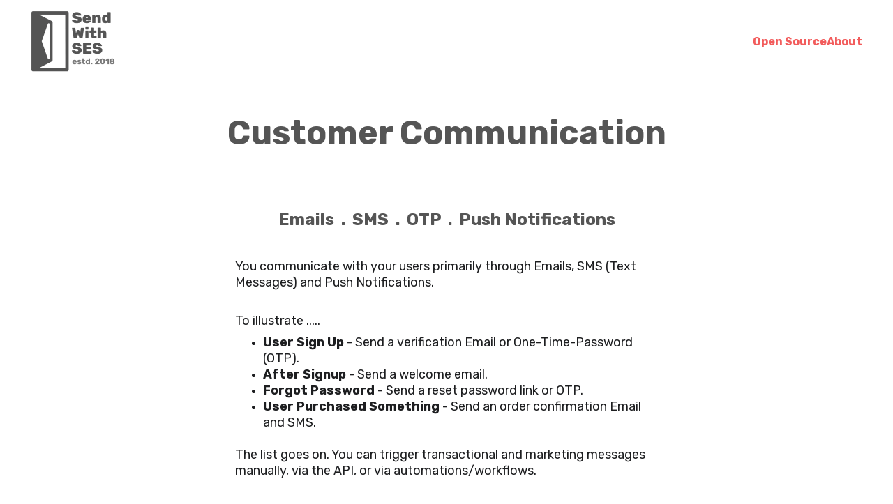

--- FILE ---
content_type: text/html
request_url: https://sendwithses.com/customer-communication
body_size: 24127
content:
<!DOCTYPE html><html lang="en"> <head><meta charset="utf-8"><meta name="viewport" content="width=device-width, initial-scale=1.0"><meta name="generator" content="Hostinger Website Builder"><!--[--><title>Connect your AWS SES account to send Emails, SMS, and OTP. | Send With SES</title><meta name="description" content="Send With SES is a Customer Data and Messaging Platform. Integrates with your AWS account to send Emails, SMS, OTP&#39;s and Push Notifications at ultra low cost."><link rel="icon" href="https://assets.zyrosite.com/cdn-cgi/image/format=auto,w=192,h=192,fit=crop,f=png/AoPDoVQvoqFarprR/send-with-ses-favicon-A1ae8DGon8i5jZze.png"><link rel="apple-touch-icon" href="https://assets.zyrosite.com/cdn-cgi/image/format=auto,w=192,h=192,fit=crop,f=png/AoPDoVQvoqFarprR/send-with-ses-favicon-A1ae8DGon8i5jZze.png"><meta content="https://sendwithses.com/customer-communication" property="og:url"><link rel="canonical" href="https://sendwithses.com/customer-communication"><meta content="Connect your AWS SES account to send Emails, SMS, and OTP. | Send With SES" property="og:title"><meta name="twitter:title" content="Connect your AWS SES account to send Emails, SMS, and OTP. | Send With SES"><meta content="website" property="og:type"><meta property="og:description" content="Send With SES is a Customer Data and Messaging Platform. Integrates with your AWS account to send Emails, SMS, OTP&#39;s and Push Notifications at ultra low cost."><meta name="twitter:description" content="Send With SES is a Customer Data and Messaging Platform. Integrates with your AWS account to send Emails, SMS, OTP&#39;s and Push Notifications at ultra low cost."><meta property="og:site_name" content="Send With SES"><meta name="keywords" content="Mailchimp alternative with AWS SES, Intercom alternative with AWS SES, Sendy alternative"><meta content="https://assets.zyrosite.com/cdn-cgi/image/format=auto,w=1200,h=630,fit=crop,f=jpeg/AoPDoVQvoqFarprR/send-with-ses-555-logo-ddd-background-YZ97ERrkVDs8pky0.png" property="og:image"><meta content="https://assets.zyrosite.com/cdn-cgi/image/format=auto,w=1200,h=630,fit=crop,f=jpeg/AoPDoVQvoqFarprR/send-with-ses-555-logo-ddd-background-YZ97ERrkVDs8pky0.png" name="twitter:image"><meta content="" property="og:image:alt"><meta content="" name="twitter:image:alt"><meta name="twitter:card" content="summary_large_image"><!----><link rel="preconnect"><!----><!----><!----><!----><!--[--><link rel="alternate" hreflang="x-default" href="https://sendwithses.com/customer-communication"><!--]--><link href="https://cdn.zyrosite.com/u1/google-fonts/font-faces?family=Rubik:wght@300;400;500;700&amp;display=swap" rel="preconnect" crossorigin="true"><link href="https://cdn.zyrosite.com/u1/google-fonts/font-faces?family=Rubik:wght@300;400;500;700&amp;display=swap" rel="preload" as="style"><link href="https://cdn.zyrosite.com/u1/google-fonts/font-faces?family=Rubik:wght@300;400;500;700&amp;display=swap" rel="stylesheet" referrerpolicy="no-referrer"><!--]--><style></style><link rel="prefetch" href="https://assets.zyrosite.com/AoPDoVQvoqFarprR/traffic.txt"><script>(function(){const postDate = null;

			const currentDate = new Date().setHours(0, 0, 0, 0);
			const postPublishDate = new Date(postDate).setHours(0, 0, 0, 0);

			if (postPublishDate && currentDate < postPublishDate) {
				window.location.replace('/');
			}
		})();</script><link rel="stylesheet" href="/_astro-1744804871277/_slug_.h-YUlnzt.css">
<style>:root{--color-meteorite-dark: #2f1c6a;--color-meteorite-dark-2: #1F1346;--color-meteorite: #8c85ff;--color-meteorite-light: #d5dfff;--color-primary-dark: #5025d1;--color-primary: #673de6;--color-primary-light: #ebe4ff;--color-primary-charts: #B39EF3;--color-danger-dark: #d63163;--color-danger: #fc5185;--color-danger-light: #ffe8ef;--color-danger-charts: #FEA8C2;--color-warning-dark: #fea419;--color-warning-dark-2: #9F6000;--color-warning-charts: #FFD28C;--color-warning: #ffcd35;--color-warning-light: #fff8e2;--color-success-dark: #008361;--color-success: #00b090;--color-success-light: #def4f0;--color-dark: #1d1e20;--color-gray-dark: #36344d;--color-gray: #727586;--color-gray-border: #dadce0;--color-gray-light: #f2f3f6;--color-light: #fff;--color-azure: #357df9;--color-azure-light: #e3ebf9;--color-azure-dark: #265ab2;--color-indigo: #6366F1}.whats-app-bubble{position:fixed;right:20px;bottom:24px;z-index:1000;display:flex;cursor:pointer;border-radius:100px;box-shadow:#00000026 0 4px 12px}#wtpQualitySign_fixedCSS,#wtpQualitySign_popupCSS{bottom:10px!important}#wtpQualitySign_fixedCSS{z-index:17!important}#wtpQualitySign_popupCSS{z-index:18!important}
</style></head>  <body> <div> <style>astro-island,astro-slot,astro-static-slot{display:contents}</style><script>(()=>{var e=async t=>{await(await t())()};(self.Astro||(self.Astro={})).only=e;window.dispatchEvent(new Event("astro:only"));})();;(()=>{var A=Object.defineProperty;var g=(i,o,a)=>o in i?A(i,o,{enumerable:!0,configurable:!0,writable:!0,value:a}):i[o]=a;var d=(i,o,a)=>g(i,typeof o!="symbol"?o+"":o,a);{let i={0:t=>m(t),1:t=>a(t),2:t=>new RegExp(t),3:t=>new Date(t),4:t=>new Map(a(t)),5:t=>new Set(a(t)),6:t=>BigInt(t),7:t=>new URL(t),8:t=>new Uint8Array(t),9:t=>new Uint16Array(t),10:t=>new Uint32Array(t),11:t=>1/0*t},o=t=>{let[l,e]=t;return l in i?i[l](e):void 0},a=t=>t.map(o),m=t=>typeof t!="object"||t===null?t:Object.fromEntries(Object.entries(t).map(([l,e])=>[l,o(e)]));class y extends HTMLElement{constructor(){super(...arguments);d(this,"Component");d(this,"hydrator");d(this,"hydrate",async()=>{var b;if(!this.hydrator||!this.isConnected)return;let e=(b=this.parentElement)==null?void 0:b.closest("astro-island[ssr]");if(e){e.addEventListener("astro:hydrate",this.hydrate,{once:!0});return}let c=this.querySelectorAll("astro-slot"),n={},h=this.querySelectorAll("template[data-astro-template]");for(let r of h){let s=r.closest(this.tagName);s!=null&&s.isSameNode(this)&&(n[r.getAttribute("data-astro-template")||"default"]=r.innerHTML,r.remove())}for(let r of c){let s=r.closest(this.tagName);s!=null&&s.isSameNode(this)&&(n[r.getAttribute("name")||"default"]=r.innerHTML)}let p;try{p=this.hasAttribute("props")?m(JSON.parse(this.getAttribute("props"))):{}}catch(r){let s=this.getAttribute("component-url")||"<unknown>",v=this.getAttribute("component-export");throw v&&(s+=` (export ${v})`),console.error(`[hydrate] Error parsing props for component ${s}`,this.getAttribute("props"),r),r}let u;await this.hydrator(this)(this.Component,p,n,{client:this.getAttribute("client")}),this.removeAttribute("ssr"),this.dispatchEvent(new CustomEvent("astro:hydrate"))});d(this,"unmount",()=>{this.isConnected||this.dispatchEvent(new CustomEvent("astro:unmount"))})}disconnectedCallback(){document.removeEventListener("astro:after-swap",this.unmount),document.addEventListener("astro:after-swap",this.unmount,{once:!0})}connectedCallback(){if(!this.hasAttribute("await-children")||document.readyState==="interactive"||document.readyState==="complete")this.childrenConnectedCallback();else{let e=()=>{document.removeEventListener("DOMContentLoaded",e),c.disconnect(),this.childrenConnectedCallback()},c=new MutationObserver(()=>{var n;((n=this.lastChild)==null?void 0:n.nodeType)===Node.COMMENT_NODE&&this.lastChild.nodeValue==="astro:end"&&(this.lastChild.remove(),e())});c.observe(this,{childList:!0}),document.addEventListener("DOMContentLoaded",e)}}async childrenConnectedCallback(){let e=this.getAttribute("before-hydration-url");e&&await import(e),this.start()}async start(){let e=JSON.parse(this.getAttribute("opts")),c=this.getAttribute("client");if(Astro[c]===void 0){window.addEventListener(`astro:${c}`,()=>this.start(),{once:!0});return}try{await Astro[c](async()=>{let n=this.getAttribute("renderer-url"),[h,{default:p}]=await Promise.all([import(this.getAttribute("component-url")),n?import(n):()=>()=>{}]),u=this.getAttribute("component-export")||"default";if(!u.includes("."))this.Component=h[u];else{this.Component=h;for(let f of u.split("."))this.Component=this.Component[f]}return this.hydrator=p,this.hydrate},e,this)}catch(n){console.error(`[astro-island] Error hydrating ${this.getAttribute("component-url")}`,n)}}attributeChangedCallback(){this.hydrate()}}d(y,"observedAttributes",["props"]),customElements.get("astro-island")||customElements.define("astro-island",y)}})();</script><astro-island uid="ZY6o4F" component-url="/_astro-1744804871277/ClientHead.CMjAs9Zt.js" component-export="default" renderer-url="/_astro-1744804871277/client.saBmrOkC.js" props="{&quot;page-noindex&quot;:[0,false],&quot;canonical-url&quot;:[0,&quot;https://sendwithses.com/customer-communication&quot;],&quot;site-meta&quot;:[0,{&quot;version&quot;:[0,189],&quot;template&quot;:[0,&quot;blick&quot;],&quot;metaTitle&quot;:[0,&quot;Send With SES&quot;],&quot;customMeta&quot;:[0,&quot;&lt;script&gt;\n    !function(t,e){var o,n,p,r;e.__SV||(window.posthog=e,e._i=[],e.init=function(i,s,a){function g(t,e){var o=e.split(\&quot;.\&quot;);2==o.length&amp;&amp;(t=t[o[0]],e=o[1]),t[e]=function(){t.push([e].concat(Array.prototype.slice.call(arguments,0)))}}(p=t.createElement(\&quot;script\&quot;)).type=\&quot;text/javascript\&quot;,p.crossOrigin=\&quot;anonymous\&quot;,p.async=!0,p.src=s.api_host.replace(\&quot;.i.posthog.com\&quot;,\&quot;-assets.i.posthog.com\&quot;)+\&quot;/static/array.js\&quot;,(r=t.getElementsByTagName(\&quot;script\&quot;)[0]).parentNode.insertBefore(p,r);var u=e;for(void 0!==a?u=e[a]=[]:a=\&quot;posthog\&quot;,u.people=u.people||[],u.toString=function(t){var e=\&quot;posthog\&quot;;return\&quot;posthog\&quot;!==a&amp;&amp;(e+=\&quot;.\&quot;+a),t||(e+=\&quot; (stub)\&quot;),e},u.people.toString=function(){return u.toString(1)+\&quot;.people (stub)\&quot;},o=\&quot;init capture register register_once register_for_session unregister unregister_for_session getFeatureFlag getFeatureFlagPayload isFeatureEnabled reloadFeatureFlags updateEarlyAccessFeatureEnrollment getEarlyAccessFeatures on onFeatureFlags onSessionId getSurveys getActiveMatchingSurveys renderSurvey canRenderSurvey getNextSurveyStep identify setPersonProperties group resetGroups setPersonPropertiesForFlags resetPersonPropertiesForFlags setGroupPropertiesForFlags resetGroupPropertiesForFlags reset get_distinct_id getGroups get_session_id get_session_replay_url alias set_config startSessionRecording stopSessionRecording sessionRecordingStarted captureException loadToolbar get_property getSessionProperty createPersonProfile opt_in_capturing opt_out_capturing has_opted_in_capturing has_opted_out_capturing clear_opt_in_out_capturing debug\&quot;.split(\&quot; \&quot;),n=0;n&lt;o.length;n++)g(u,o[n]);e._i.push([i,s,a])},e.__SV=1)}(document,window.posthog||[]);\n    posthog.init(&#39;phc_WwtBQZEsO7MpcM7LyWU9tTT2jEfQXL4Bdwz6dewmgej&#39;,{api_host:&#39;https://us.i.posthog.com&#39;, person_profiles: &#39;identified_only&#39; // or &#39;always&#39; to create profiles for anonymous users as well\n        })\n&lt;/script&gt;&quot;],&quot;ogImageAlt&quot;:[0,&quot;&quot;],&quot;faviconPath&quot;:[0,&quot;send-with-ses-favicon-A1ae8DGon8i5jZze.png&quot;],&quot;ogImagePath&quot;:[0,&quot;send-with-ses-555-logo-ddd-background-YZ97ERrkVDs8pky0.png&quot;],&quot;defaultLocale&quot;:[0,&quot;system&quot;],&quot;faviconOrigin&quot;:[0,&quot;assets&quot;],&quot;ogImageOrigin&quot;:[0,&quot;assets&quot;],&quot;customBodyElements&quot;:[0,&quot;&lt;script&gt;\n    !function(t,e){var o,n,p,r;e.__SV||(window.posthog=e,e._i=[],e.init=function(i,s,a){function g(t,e){var o=e.split(\&quot;.\&quot;);2==o.length&amp;&amp;(t=t[o[0]],e=o[1]),t[e]=function(){t.push([e].concat(Array.prototype.slice.call(arguments,0)))}}(p=t.createElement(\&quot;script\&quot;)).type=\&quot;text/javascript\&quot;,p.crossOrigin=\&quot;anonymous\&quot;,p.async=!0,p.src=s.api_host.replace(\&quot;.i.posthog.com\&quot;,\&quot;-assets.i.posthog.com\&quot;)+\&quot;/static/array.js\&quot;,(r=t.getElementsByTagName(\&quot;script\&quot;)[0]).parentNode.insertBefore(p,r);var u=e;for(void 0!==a?u=e[a]=[]:a=\&quot;posthog\&quot;,u.people=u.people||[],u.toString=function(t){var e=\&quot;posthog\&quot;;return\&quot;posthog\&quot;!==a&amp;&amp;(e+=\&quot;.\&quot;+a),t||(e+=\&quot; (stub)\&quot;),e},u.people.toString=function(){return u.toString(1)+\&quot;.people (stub)\&quot;},o=\&quot;init capture register register_once register_for_session unregister unregister_for_session getFeatureFlag getFeatureFlagPayload isFeatureEnabled reloadFeatureFlags updateEarlyAccessFeatureEnrollment getEarlyAccessFeatures on onFeatureFlags onSessionId getSurveys getActiveMatchingSurveys renderSurvey canRenderSurvey getNextSurveyStep identify setPersonProperties group resetGroups setPersonPropertiesForFlags resetPersonPropertiesForFlags setGroupPropertiesForFlags resetGroupPropertiesForFlags reset get_distinct_id getGroups get_session_id get_session_replay_url alias set_config startSessionRecording stopSessionRecording sessionRecordingStarted captureException loadToolbar get_property getSessionProperty createPersonProfile opt_in_capturing opt_out_capturing has_opted_in_capturing has_opted_out_capturing clear_opt_in_out_capturing debug\&quot;.split(\&quot; \&quot;),n=0;n&lt;o.length;n++)g(u,o[n]);e._i.push([i,s,a])},e.__SV=1)}(document,window.posthog||[]);\n    posthog.init(&#39;phc_WwtBQZEsO7MpcM7LyWU9tTT2jEfQXL4Bdwz6dewmgej&#39;,{api_host:&#39;https://us.i.posthog.com&#39;, person_profiles: &#39;identified_only&#39; // or &#39;always&#39; to create profiles for anonymous users as well\n        })\n&lt;/script&gt;&quot;],&quot;customHeadElements&quot;:[0,&quot;&quot;],&quot;isCookieBarEnabled&quot;:[0,false],&quot;isPrivateModeActive&quot;:[0,false],&quot;demoEcommerceStoreId&quot;:[0,&quot;demo_01G0E9P2R0CFTNBWEEFCEV8EG5&quot;],&quot;shouldAddWWWPrefixToDomain&quot;:[0,false]}],&quot;domain&quot;:[0,&quot;sendwithses.com&quot;]}" ssr client="only" opts="{&quot;name&quot;:&quot;ClientHead&quot;,&quot;value&quot;:&quot;vue&quot;}"></astro-island> <script>(()=>{var e=async t=>{await(await t())()};(self.Astro||(self.Astro={})).load=e;window.dispatchEvent(new Event("astro:load"));})();</script><astro-island uid="Z25S5Kv" prefix="v1" component-url="/_astro-1744804871277/Page.9KsspVyJ.js" component-export="default" renderer-url="/_astro-1744804871277/client.saBmrOkC.js" props="{&quot;pageData&quot;:[0,{&quot;pages&quot;:[0,{&quot;home&quot;:[0,{&quot;meta&quot;:[0,{&quot;title&quot;:[0,&quot;A collection of resources and articles for getting started with AWS SES.&quot;],&quot;keywords&quot;:[1,[[0,&quot;Getting started with AWS SES&quot;],[0,&quot;AWS SES Documentation&quot;],[0,&quot;AWS SES Docs Site&quot;]]],&quot;description&quot;:[0,&quot;Send With SES is a repository of articles and step-by-step guides for getting started with AWS SES. This is the unofficial and simpler documentation site for AWS Simple Email Service.&quot;],&quot;focusKeyword&quot;:[0,&quot;Getting started with AWS SES&quot;]}],&quot;name&quot;:[0,&quot;Home&quot;],&quot;slug&quot;:[0,&quot;zeCJ-9&quot;],&quot;type&quot;:[0,&quot;default&quot;],&quot;blocks&quot;:[1,[[0,&quot;zSni5B&quot;],[0,&quot;zt71U7&quot;],[0,&quot;zCcpQ-&quot;],[0,&quot;zSRL-8&quot;],[0,&quot;zg9-6y&quot;],[0,&quot;zdWG5a&quot;],[0,&quot;zyAn2o&quot;],[0,&quot;zLnToU&quot;],[0,&quot;zjFbth&quot;],[0,&quot;zKzP1I&quot;],[0,&quot;z_MHRJ&quot;]]],&quot;hiddenSlots&quot;:[1,[]]}],&quot;z2Y2yl&quot;:[0,{&quot;meta&quot;:[0,{&quot;title&quot;:[0,&quot;InboxVISA helps guide your emails safely into user inboxes.&quot;],&quot;noindex&quot;:[0,false],&quot;keywords&quot;:[1,[[0,&quot;100% inbox delivery.&quot;],[0,&quot;AWS SES email deliverability best practices.&quot;],[0,&quot;Inbox Visa&quot;]]],&quot;password&quot;:[0,&quot;&quot;],&quot;ogImageAlt&quot;:[0,&quot;&quot;],&quot;description&quot;:[0,&quot;InboxVISA is a collection of best practices and realtime heuristics that guide your emails safely into user inboxes and not spam folders.&quot;],&quot;ogImagePath&quot;:[0,null],&quot;focusKeyword&quot;:[0,&quot;100% inbox delivery.&quot;],&quot;ogImageOrigin&quot;:[0,null],&quot;passwordDesign&quot;:[0,&quot;default&quot;],&quot;passwordBackText&quot;:[0,&quot;Back to&quot;],&quot;passwordButtonText&quot;:[0,&quot;Enter&quot;],&quot;passwordHeadingText&quot;:[0,&quot;Guest area&quot;],&quot;passwordSubheadingText&quot;:[0,&quot;Please enter the password to access the page&quot;],&quot;passwordPlaceholderText&quot;:[0,&quot;Type password&quot;]}],&quot;name&quot;:[0,&quot;Inbox Visa&quot;],&quot;slug&quot;:[0,&quot;inboxvisa&quot;],&quot;type&quot;:[0,&quot;default&quot;],&quot;blocks&quot;:[1,[[0,&quot;zkAfC9&quot;],[0,&quot;ztSeLa&quot;],[0,&quot;zw_VR6&quot;]]],&quot;hiddenSlots&quot;:[1,[]]}],&quot;z3g6O7&quot;:[0,{&quot;meta&quot;:[0,{&quot;title&quot;:[0,&quot;The easy way to warm up email account for AWS SES.&quot;],&quot;noindex&quot;:[0,false],&quot;keywords&quot;:[1,[[0,&quot;warm up email account&quot;],[0,&quot;AWS SES email warm up&quot;],[0,&quot;email warm up&quot;]]],&quot;password&quot;:[0,&quot;&quot;],&quot;ogImageAlt&quot;:[0,&quot;&quot;],&quot;description&quot;:[0,&quot;Warming up a new email account is easy and you can do it yourself for free. It takes a few weeks and a little patience. Learn the easy way to warm up email account for AWS SES.&quot;],&quot;focusKeyword&quot;:[0,&quot;warm up email account&quot;],&quot;passwordDesign&quot;:[0,&quot;default&quot;],&quot;passwordBackText&quot;:[0,&quot;Back to&quot;],&quot;passwordButtonText&quot;:[0,&quot;Enter&quot;],&quot;passwordHeadingText&quot;:[0,&quot;Guest area&quot;],&quot;passwordSubheadingText&quot;:[0,&quot;Please enter the password to access the page&quot;],&quot;passwordPlaceholderText&quot;:[0,&quot;Type password&quot;]}],&quot;name&quot;:[0,&quot;How to warm up new email accounts&quot;],&quot;slug&quot;:[0,&quot;warm-up-email-account&quot;],&quot;type&quot;:[0,&quot;default&quot;],&quot;blocks&quot;:[1,[[0,&quot;zamWaL&quot;],[0,&quot;z7zMyi&quot;],[0,&quot;zuLZcg&quot;],[0,&quot;zWd4_v&quot;],[0,&quot;zm3whN&quot;],[0,&quot;zYVEoc&quot;],[0,&quot;zvig2i&quot;]]],&quot;hiddenSlots&quot;:[1,[]]}],&quot;z3m8iY&quot;:[0,{&quot;meta&quot;:[0,{&quot;title&quot;:[0,&quot;Send With SES Demo.&quot;],&quot;noindex&quot;:[0,false],&quot;keywords&quot;:[1,[[0,&quot;Send With SES Enterprise Plan&quot;],[0,&quot;99.95% Uptime SLA&quot;]]],&quot;password&quot;:[0,&quot;&quot;],&quot;ogImageAlt&quot;:[0,&quot;&quot;],&quot;description&quot;:[0,&quot;Send With SES Enterprise Plan is a customer data and communication strategy specific to your organization. It comes with an SLA of 99.95% uptime and zero data loss guarantee.&quot;],&quot;ogImagePath&quot;:[0,null],&quot;focusKeyword&quot;:[0,&quot;Send With SES Enterprise Plan&quot;],&quot;ogImageOrigin&quot;:[0,null],&quot;passwordDesign&quot;:[0,&quot;default&quot;],&quot;passwordBackText&quot;:[0,&quot;Back to&quot;],&quot;passwordButtonText&quot;:[0,&quot;Enter&quot;],&quot;passwordHeadingText&quot;:[0,&quot;Guest area&quot;],&quot;passwordSubheadingText&quot;:[0,&quot;Please enter the password to access the page&quot;],&quot;passwordPlaceholderText&quot;:[0,&quot;Type password&quot;]}],&quot;name&quot;:[0,&quot;Send With SES Enterprise Plan Contact Form&quot;],&quot;slug&quot;:[0,&quot;sendwithses-enterprise-plan-contact-form&quot;],&quot;type&quot;:[0,&quot;default&quot;],&quot;blocks&quot;:[1,[[0,&quot;zKlycB&quot;],[0,&quot;z_wI4j&quot;]]],&quot;hiddenSlots&quot;:[1,[]]}],&quot;z5Qv7X&quot;:[0,{&quot;meta&quot;:[0,{&quot;title&quot;:[0,&quot;Services and Privacy Terms&quot;],&quot;noindex&quot;:[0,false],&quot;keywords&quot;:[1,[[0,&quot;Send With SES&quot;],[0,&quot;SES privacy policy&quot;],[0,&quot;Send With SES terms and conditions&quot;]]],&quot;password&quot;:[0,&quot;&quot;],&quot;ogImageAlt&quot;:[0,&quot;&quot;],&quot;description&quot;:[0,&quot;Learn about the Send With SES services, privacy policy, and terms and conditions. Keep your information safe while using our platform.&quot;],&quot;ogImagePath&quot;:[0,&quot;sess-new-logo-line-mv0L19NGoksMvaPQ.png&quot;],&quot;focusKeyword&quot;:[0,&quot;Send With SES&quot;],&quot;ogImageOrigin&quot;:[0,&quot;assets&quot;],&quot;passwordDesign&quot;:[0,&quot;default&quot;],&quot;passwordBackText&quot;:[0,&quot;Back to&quot;],&quot;passwordButtonText&quot;:[0,&quot;Enter&quot;],&quot;passwordHeadingText&quot;:[0,&quot;Guest area&quot;],&quot;passwordSubheadingText&quot;:[0,&quot;Please enter the password to access the page&quot;],&quot;passwordPlaceholderText&quot;:[0,&quot;Type password&quot;]}],&quot;name&quot;:[0,&quot;Services and Privacy Terms&quot;],&quot;slug&quot;:[0,&quot;services-and-privacy-terms&quot;],&quot;type&quot;:[0,&quot;default&quot;],&quot;blocks&quot;:[1,[[0,&quot;zEkIYl&quot;],[0,&quot;zQX-xx&quot;]]],&quot;hiddenSlots&quot;:[1,[]]}],&quot;z9JYlg&quot;:[0,{&quot;meta&quot;:[0,{&quot;title&quot;:[0,&quot;What can Send With SES do for you?&quot;],&quot;noindex&quot;:[0,false],&quot;keywords&quot;:[1,[[0,&quot;Intercom alternative with AWS SES&quot;],[0,&quot;Mailchimp alternative with AWS SES&quot;],[0,&quot;Sendy alternative&quot;]]],&quot;password&quot;:[0,&quot;&quot;],&quot;ogImageAlt&quot;:[0,&quot;&quot;],&quot;description&quot;:[0,&quot;Send With SES is a &#39;Customer Data Platform&#39; that integrates with your AWS SES account to send Emails, SMS, and OTP&#39;s. Also comes with &#39;Shared Inboxes&#39; for email based customer support.&quot;],&quot;ogImagePath&quot;:[0,&quot;send-with-ses-favicon-A1ae8DGon8i5jZze.png&quot;],&quot;focusKeyword&quot;:[0,&quot;Intercom alternative with AWS SES&quot;],&quot;ogImageOrigin&quot;:[0,&quot;assets&quot;],&quot;passwordDesign&quot;:[0,&quot;default&quot;],&quot;passwordBackText&quot;:[0,&quot;Back to&quot;],&quot;passwordButtonText&quot;:[0,&quot;Enter&quot;],&quot;passwordHeadingText&quot;:[0,&quot;Guest area&quot;],&quot;passwordSubheadingText&quot;:[0,&quot;Please enter the password to access the page&quot;],&quot;passwordPlaceholderText&quot;:[0,&quot;Type password&quot;]}],&quot;name&quot;:[0,&quot;What can SendWithSES do for you&quot;],&quot;slug&quot;:[0,&quot;what-can-sendwithses-do-for-you&quot;],&quot;type&quot;:[0,&quot;default&quot;],&quot;blocks&quot;:[1,[[0,&quot;z1759K&quot;],[0,&quot;zngCSV&quot;],[0,&quot;zyy5Dh&quot;],[0,&quot;zxXGsF&quot;],[0,&quot;zuPi7I&quot;],[0,&quot;zG0kcv&quot;],[0,&quot;zXJ1Aw&quot;],[0,&quot;zLvAIJ&quot;],[0,&quot;zrZJOj&quot;]]],&quot;hiddenSlots&quot;:[1,[]]}],&quot;z9k6G4&quot;:[0,{&quot;meta&quot;:[0,{&quot;title&quot;:[0,&quot;Billing and Refund Policy&quot;],&quot;noindex&quot;:[0,false],&quot;keywords&quot;:[1,[[0,&quot;Send With SES&quot;],[0,&quot;Billing&quot;],[0,&quot;Refund Policy&quot;]]],&quot;password&quot;:[0,&quot;&quot;],&quot;ogImageAlt&quot;:[0,&quot;&quot;],&quot;description&quot;:[0,&quot;Learn about the billing and refund policy of Send With SES. Get all the details you need to know about payments, refunds, and cancellations.&quot;],&quot;ogImagePath&quot;:[0,&quot;sess-new-logo-line-mv0L19NGoksMvaPQ.png&quot;],&quot;focusKeyword&quot;:[0,&quot;Send With SES&quot;],&quot;ogImageOrigin&quot;:[0,&quot;assets&quot;],&quot;passwordDesign&quot;:[0,&quot;default&quot;],&quot;passwordBackText&quot;:[0,&quot;Back to&quot;],&quot;passwordButtonText&quot;:[0,&quot;Enter&quot;],&quot;passwordHeadingText&quot;:[0,&quot;Guest area&quot;],&quot;passwordSubheadingText&quot;:[0,&quot;Please enter the password to access the page&quot;],&quot;passwordPlaceholderText&quot;:[0,&quot;Type password&quot;]}],&quot;name&quot;:[0,&quot;Billing and Refund Policy&quot;],&quot;slug&quot;:[0,&quot;billing-and-refund-policy&quot;],&quot;type&quot;:[0,&quot;default&quot;],&quot;blocks&quot;:[1,[[0,&quot;zqpJO5&quot;],[0,&quot;zcl9O7&quot;]]],&quot;hiddenSlots&quot;:[1,[]]}],&quot;zALG-E&quot;:[0,{&quot;meta&quot;:[0,{&quot;title&quot;:[0,&quot;AWS SES Pricing&quot;],&quot;noindex&quot;:[0,false],&quot;keywords&quot;:[1,[[0,&quot;aws ses pricing&quot;],[0,&quot;ses pricing&quot;],[0,&quot;aws ses pricing calculator&quot;]]],&quot;password&quot;:[0,&quot;&quot;],&quot;ogImageAlt&quot;:[0,&quot;&quot;],&quot;description&quot;:[0,&quot;AWS SES pricing is the least in the industry while offering the same reliability. SES pricing includes some not very obvious items. When these are added, the final SES price can increase by up to 15%.&quot;],&quot;focusKeyword&quot;:[0,&quot;aws ses pricing&quot;],&quot;passwordDesign&quot;:[0,&quot;default&quot;],&quot;passwordBackText&quot;:[0,&quot;Back to&quot;],&quot;passwordButtonText&quot;:[0,&quot;Enter&quot;],&quot;passwordHeadingText&quot;:[0,&quot;Guest area&quot;],&quot;passwordSubheadingText&quot;:[0,&quot;Please enter the password to access the page&quot;],&quot;passwordPlaceholderText&quot;:[0,&quot;Type password&quot;]}],&quot;name&quot;:[0,&quot;AWS SES Pricing&quot;],&quot;slug&quot;:[0,&quot;aws-ses-pricing&quot;],&quot;type&quot;:[0,&quot;default&quot;],&quot;blocks&quot;:[1,[[0,&quot;zsXoyc&quot;],[0,&quot;zrFQNj&quot;],[0,&quot;zAS1U-&quot;],[0,&quot;zjrbnU&quot;],[0,&quot;zb5plY&quot;]]],&quot;hiddenSlots&quot;:[1,[]]}],&quot;zF5ZbS&quot;:[0,{&quot;meta&quot;:[0,{&quot;title&quot;:[0,&quot;Connect your AWS SES account to send Emails, SMS, and OTP.&quot;],&quot;noindex&quot;:[0,false],&quot;keywords&quot;:[1,[[0,&quot;Mailchimp alternative with AWS SES&quot;],[0,&quot;Intercom alternative with AWS SES&quot;],[0,&quot;Sendy alternative&quot;]]],&quot;password&quot;:[0,&quot;&quot;],&quot;ogImageAlt&quot;:[0,&quot;&quot;],&quot;description&quot;:[0,&quot;Send With SES is a Customer Data and Messaging Platform. Integrates with your AWS account to send Emails, SMS, OTP&#39;s and Push Notifications at ultra low cost.&quot;],&quot;ogImagePath&quot;:[0,null],&quot;focusKeyword&quot;:[0,&quot;Mailchimp alternative with AWS SES&quot;],&quot;ogImageOrigin&quot;:[0,null],&quot;passwordDesign&quot;:[0,&quot;default&quot;],&quot;passwordBackText&quot;:[0,&quot;Back to&quot;],&quot;passwordButtonText&quot;:[0,&quot;Enter&quot;],&quot;passwordHeadingText&quot;:[0,&quot;Guest area&quot;],&quot;passwordSubheadingText&quot;:[0,&quot;Please enter the password to access the page&quot;],&quot;passwordPlaceholderText&quot;:[0,&quot;Type password&quot;]}],&quot;name&quot;:[0,&quot;Customer Communication&quot;],&quot;slug&quot;:[0,&quot;customer-communication&quot;],&quot;type&quot;:[0,&quot;default&quot;],&quot;blocks&quot;:[1,[[0,&quot;zdMhtP&quot;],[0,&quot;z_vgBr&quot;],[0,&quot;zsLLqa&quot;]]],&quot;hiddenSlots&quot;:[1,[]]}],&quot;zFxBIa&quot;:[0,{&quot;meta&quot;:[0,{&quot;title&quot;:[0,&quot;Mailchimp Alternative using AWS SES&quot;],&quot;noindex&quot;:[0,false],&quot;keywords&quot;:[1,[[0,&quot;Mailchimp alternative with AWS SES&quot;],[0,&quot;Low cost Mailchimp alternative with aws ses.&quot;],[0,&quot;Most popular Mailchimp alternative.&quot;]]],&quot;password&quot;:[0,&quot;&quot;],&quot;ogImageAlt&quot;:[0,&quot;&quot;],&quot;description&quot;:[0,&quot;Send With SES is the most widely used, low cost alternative to Mailchimp if you are looking to send transactional and marketing emails from your AWS SES account.&quot;],&quot;ogImagePath&quot;:[0,&quot;send-with-ses-555-logo-ddd-background-YZ97ERrkVDs8pky0.png&quot;],&quot;focusKeyword&quot;:[0,&quot;Mailchimp alternative with AWS SES&quot;],&quot;ogImageOrigin&quot;:[0,&quot;assets&quot;],&quot;passwordDesign&quot;:[0,&quot;default&quot;],&quot;passwordBackText&quot;:[0,&quot;Back to&quot;],&quot;passwordButtonText&quot;:[0,&quot;Enter&quot;],&quot;passwordHeadingText&quot;:[0,&quot;Guest area&quot;],&quot;passwordSubheadingText&quot;:[0,&quot;Please enter the password to access the page&quot;],&quot;passwordPlaceholderText&quot;:[0,&quot;Type password&quot;]}],&quot;name&quot;:[0,&quot;Mailchimp Alternative&quot;],&quot;slug&quot;:[0,&quot;mailchimp-alternative&quot;],&quot;type&quot;:[0,&quot;default&quot;],&quot;blocks&quot;:[1,[[0,&quot;z8cNxn&quot;],[0,&quot;z-ik89&quot;],[0,&quot;z2QiJR&quot;]]],&quot;hiddenSlots&quot;:[1,[]]}],&quot;zGMk8c&quot;:[0,{&quot;meta&quot;:[0,{&quot;title&quot;:[0,&quot;Intercom alternative using AWS SES&quot;],&quot;noindex&quot;:[0,false],&quot;keywords&quot;:[1,[[0,&quot;Intercom alternative with AWS SES&quot;],[0,&quot;Most popular Intercom alternative.&quot;],[0,&quot;Low cost Intercom alternative.&quot;]]],&quot;password&quot;:[0,&quot;&quot;],&quot;ogImageAlt&quot;:[0,&quot;&quot;],&quot;description&quot;:[0,&quot;Send With SES is the most widely used, low cost alternative to Intercom if you are looking for a customer data platform to chat and support with your customers.&quot;],&quot;ogImagePath&quot;:[0,null],&quot;focusKeyword&quot;:[0,&quot;Intercom alternative with AWS SES&quot;],&quot;ogImageOrigin&quot;:[0,null],&quot;passwordDesign&quot;:[0,&quot;default&quot;],&quot;passwordBackText&quot;:[0,&quot;Back to&quot;],&quot;passwordButtonText&quot;:[0,&quot;Enter&quot;],&quot;passwordHeadingText&quot;:[0,&quot;Guest area&quot;],&quot;passwordSubheadingText&quot;:[0,&quot;Please enter the password to access the page&quot;],&quot;passwordPlaceholderText&quot;:[0,&quot;Type password&quot;]}],&quot;name&quot;:[0,&quot;Intercom Alternative&quot;],&quot;slug&quot;:[0,&quot;intercom-alternative&quot;],&quot;type&quot;:[0,&quot;default&quot;],&quot;blocks&quot;:[1,[[0,&quot;z-niad&quot;],[0,&quot;zIYMgW&quot;],[0,&quot;zTQyeg&quot;]]],&quot;hiddenSlots&quot;:[1,[]]}],&quot;zGrGGM&quot;:[0,{&quot;meta&quot;:[0,{&quot;title&quot;:[0,&quot;Getting started with AWS SES. Use the free and recommended email platform for integrating AWS SES.&quot;],&quot;noindex&quot;:[0,false],&quot;keywords&quot;:[1,[[0,&quot;Getting started with AWS SES&quot;],[0,&quot;AWS SES for Startups&quot;],[0,&quot;AWS SES production access&quot;]]],&quot;password&quot;:[0,&quot;&quot;],&quot;ogImageAlt&quot;:[0,&quot;&quot;],&quot;description&quot;:[0,&quot;Send With SES is a recommended email platform for getting started with AWS SES. Just connect your AWS Account to easily handle all your transactional and marketing emails. Get started with the free plan to understand the benefits.&quot;],&quot;ogImagePath&quot;:[0,&quot;send-with-ses-555-logo-ddd-background-YZ97ERrkVDs8pky0.png&quot;],&quot;focusKeyword&quot;:[0,&quot;Getting started with AWS SES&quot;],&quot;ogImageOrigin&quot;:[0,&quot;assets&quot;],&quot;passwordDesign&quot;:[0,&quot;default&quot;],&quot;passwordBackText&quot;:[0,&quot;Back to&quot;],&quot;passwordButtonText&quot;:[0,&quot;Enter&quot;],&quot;passwordHeadingText&quot;:[0,&quot;Guest area&quot;],&quot;passwordSubheadingText&quot;:[0,&quot;Please enter the password to access the page&quot;],&quot;passwordPlaceholderText&quot;:[0,&quot;Type password&quot;]}],&quot;name&quot;:[0,&quot;Pricing&quot;],&quot;slug&quot;:[0,&quot;pricing&quot;],&quot;type&quot;:[0,&quot;default&quot;],&quot;blocks&quot;:[1,[[0,&quot;zNQveP&quot;],[0,&quot;zDTjAl&quot;],[0,&quot;zFz1cC&quot;],[0,&quot;zCx1yu&quot;]]],&quot;hiddenSlots&quot;:[1,[]]}],&quot;zIjeer&quot;:[0,{&quot;meta&quot;:[0,{&quot;title&quot;:[0,&quot;Easy way to send transactional emails with AWS SES.&quot;],&quot;noindex&quot;:[0,false],&quot;keywords&quot;:[1,[[0,&quot;Transactional emails with AWS SES&quot;]]],&quot;password&quot;:[0,&quot;&quot;],&quot;ogImageAlt&quot;:[0,&quot;&quot;],&quot;description&quot;:[0,&quot;SENDUNE abstracts away all the complexity of sending transactional emails with AWS SES (Simple Email Service). What you get is a highly reliable way to deliver all your transactional emails at a fraction of the cost.&quot;],&quot;focusKeyword&quot;:[0,&quot;Transactional emails with AWS SES&quot;],&quot;passwordDesign&quot;:[0,&quot;default&quot;],&quot;passwordBackText&quot;:[0,&quot;Back to&quot;],&quot;passwordButtonText&quot;:[0,&quot;Enter&quot;],&quot;passwordHeadingText&quot;:[0,&quot;Guest area&quot;],&quot;passwordSubheadingText&quot;:[0,&quot;Please enter the password to access the page&quot;],&quot;passwordPlaceholderText&quot;:[0,&quot;Type password&quot;]}],&quot;name&quot;:[0,&quot;Transactional Emails with AWS SES&quot;],&quot;slug&quot;:[0,&quot;transactional-emails-with-aws-ses&quot;],&quot;type&quot;:[0,&quot;default&quot;],&quot;blocks&quot;:[1,[[0,&quot;zh3dqJ&quot;],[0,&quot;zCK64x&quot;]]],&quot;hiddenSlots&quot;:[1,[]]}],&quot;zO0s1h&quot;:[0,{&quot;meta&quot;:[0,{&quot;title&quot;:[0,&quot;Free and open source email platform for AWS SES.&quot;],&quot;noindex&quot;:[0,false],&quot;keywords&quot;:[1,[[0,&quot;Open source email platform for AWS SES&quot;],[0,&quot;Open source HTML email editor&quot;],[0,&quot;Free email template designer&quot;]]],&quot;password&quot;:[0,&quot;&quot;],&quot;ogImageAlt&quot;:[0,&quot;&quot;],&quot;description&quot;:[0,&quot;Free and open source email platform for AWS SES. Use the Drag and drop, HTML email editor and template designer to design responsive HTML emails that work in every email client. Fast and light weight. MIT license.&quot;],&quot;focusKeyword&quot;:[0,&quot;Open source email platform for AWS SES&quot;],&quot;passwordDesign&quot;:[0,&quot;default&quot;],&quot;passwordBackText&quot;:[0,&quot;Back to&quot;],&quot;passwordButtonText&quot;:[0,&quot;Enter&quot;],&quot;passwordHeadingText&quot;:[0,&quot;Guest area&quot;],&quot;passwordSubheadingText&quot;:[0,&quot;Please enter the password to access the page&quot;],&quot;passwordPlaceholderText&quot;:[0,&quot;Type password&quot;]}],&quot;name&quot;:[0,&quot;Open Source&quot;],&quot;slug&quot;:[0,&quot;open-source-email-platform-for-aws-ses&quot;],&quot;type&quot;:[0,&quot;default&quot;],&quot;blocks&quot;:[1,[[0,&quot;zQhKNF&quot;],[0,&quot;zTm8eP&quot;]]],&quot;hiddenSlots&quot;:[1,[]]}],&quot;zSqWot&quot;:[0,{&quot;meta&quot;:[0,{&quot;title&quot;:[0,&quot;How to move out of AWS SES Sandbox and get production access to AWS SES.&quot;],&quot;noindex&quot;:[0,false],&quot;keywords&quot;:[1,[[0,&quot;AWS SES Sandbox&quot;],[0,&quot;Get AWS SES Production access&quot;],[0,&quot;Increase AWS SES limits&quot;]]],&quot;password&quot;:[0,&quot;&quot;],&quot;ogImageAlt&quot;:[0,&quot;&quot;],&quot;description&quot;:[0,&quot;To prevent fraud and abuse AWS SES puts new accounts in &#39;Sandbox Mode&#39; with certain restrictions. Follow the below steps to get out of the AWS SES Sandbox, get production access to AWS SES, and increase your sending limits.&quot;],&quot;ogImagePath&quot;:[0,&quot;send-with-ses-2018-logo-356-px-wide-Yg2LQRD02kIGGv0X.png&quot;],&quot;focusKeyword&quot;:[0,&quot;AWS SES Sandbox&quot;],&quot;ogImageOrigin&quot;:[0,&quot;assets&quot;],&quot;passwordDesign&quot;:[0,&quot;default&quot;],&quot;passwordBackText&quot;:[0,&quot;Back to&quot;],&quot;passwordButtonText&quot;:[0,&quot;Enter&quot;],&quot;passwordHeadingText&quot;:[0,&quot;Guest area&quot;],&quot;passwordSubheadingText&quot;:[0,&quot;Please enter the password to access the page&quot;],&quot;passwordPlaceholderText&quot;:[0,&quot;Type password&quot;]}],&quot;name&quot;:[0,&quot;How to move out of aws ses sandbox and get production access to AWS SES&quot;],&quot;slug&quot;:[0,&quot;how-to-move-out-of-aws-ses-sandbox-and-get-production-access-to-aws-ses&quot;],&quot;type&quot;:[0,&quot;default&quot;],&quot;blocks&quot;:[1,[[0,&quot;z-I71P&quot;],[0,&quot;z_F9DZ&quot;],[0,&quot;zqiZIy&quot;],[0,&quot;zEEOg5&quot;],[0,&quot;zvFulJ&quot;],[0,&quot;zQWJDo&quot;],[0,&quot;zaxN0L&quot;],[0,&quot;z9lfPT&quot;],[0,&quot;z5xQL4&quot;],[0,&quot;zV902Y&quot;],[0,&quot;zuSwdg&quot;],[0,&quot;zaa8sm&quot;],[0,&quot;zwOPmh&quot;],[0,&quot;zcxJcq&quot;],[0,&quot;zj8-2N&quot;],[0,&quot;zkObPO&quot;],[0,&quot;z535P9&quot;],[0,&quot;zP380B&quot;],[0,&quot;z2NM5q&quot;]]],&quot;hiddenSlots&quot;:[1,[]]}],&quot;zV_1ZA&quot;:[0,{&quot;date&quot;:[0,&quot;2024-03-13&quot;],&quot;meta&quot;:[0,{&quot;title&quot;:[0,&quot;Getting Started with AWS Simple Email Service&quot;],&quot;ogImageAlt&quot;:[0,&quot;&quot;],&quot;description&quot;:[0,&quot;AWS Simple Email Service (SES) is the most reliable and cost effective email sending service that ever exists. Getting started with AWS SES does involve jumping a few hoops, especially setting up your domain&#39;s SPF, DMARC, DKIM records and getting AWS to move you out of the SES sandbox.&quot;],&quot;ogImagePath&quot;:[0,&quot;sendwithses-bw-venn-mxBjVJwNK5Fr1gnb.png&quot;],&quot;ogImageOrigin&quot;:[0,&quot;assets&quot;]}],&quot;name&quot;:[0,&quot;Getting Started with AWS Simple Email Service&quot;],&quot;slug&quot;:[0,&quot;getting-started-with-aws-simple-email-service&quot;],&quot;type&quot;:[0,&quot;blog&quot;],&quot;blocks&quot;:[1,[[0,&quot;zPkJNo&quot;],[0,&quot;z3VdA0&quot;]]],&quot;isDraft&quot;:[0,false],&quot;categories&quot;:[1,[[0,&quot;zlhlxZ&quot;],[0,&quot;zfXzqT&quot;]]],&quot;hiddenSlots&quot;:[1,[]],&quot;coverImageAlt&quot;:[0,&quot;&quot;],&quot;minutesToRead&quot;:[0,&quot;2&quot;],&quot;coverImagePath&quot;:[0,&quot;sendwithses-bw-venn-mxBjVJwNK5Fr1gnb.png&quot;],&quot;coverImageOrigin&quot;:[0,&quot;assets&quot;]}],&quot;zWQhj9&quot;:[0,{&quot;meta&quot;:[0,{&quot;title&quot;:[0,&quot;Send With SES Blog&quot;],&quot;noindex&quot;:[0,false],&quot;keywords&quot;:[1,[[0,&quot;Send With SES Blog&quot;]]],&quot;password&quot;:[0,&quot;&quot;],&quot;ogImageAlt&quot;:[0,&quot;&quot;],&quot;description&quot;:[0,&quot;Some helpful articles and other random stuff we write about at Send With SES.&quot;],&quot;ogImagePath&quot;:[0,null],&quot;focusKeyword&quot;:[0,&quot;Send With SES Blog&quot;],&quot;ogImageOrigin&quot;:[0,null],&quot;passwordDesign&quot;:[0,&quot;default&quot;],&quot;passwordBackText&quot;:[0,&quot;Back to&quot;],&quot;passwordButtonText&quot;:[0,&quot;Enter&quot;],&quot;passwordHeadingText&quot;:[0,&quot;Guest area&quot;],&quot;passwordSubheadingText&quot;:[0,&quot;Please enter the password to access the page&quot;],&quot;passwordPlaceholderText&quot;:[0,&quot;Type password&quot;]}],&quot;name&quot;:[0,&quot;Blog&quot;],&quot;slug&quot;:[0,&quot;blog&quot;],&quot;type&quot;:[0,&quot;default&quot;],&quot;blocks&quot;:[1,[[0,&quot;zBkYkS&quot;],[0,&quot;z0UrfQ&quot;],[0,&quot;zlLV6L&quot;]]],&quot;hiddenSlots&quot;:[1,[]]}],&quot;zXqpCJ&quot;:[0,{&quot;meta&quot;:[0,{&quot;title&quot;:[0,&quot;Minimal Customer Data Platform.&quot;],&quot;noindex&quot;:[0,false],&quot;keywords&quot;:[1,[[0,&quot;Intercom alternative with AWS SES&quot;],[0,&quot;Mailchimp alternative with AWS SES&quot;],[0,&quot;Sendy alternative&quot;]]],&quot;password&quot;:[0,&quot;&quot;],&quot;ogImageAlt&quot;:[0,&quot;&quot;],&quot;description&quot;:[0,&quot;No nonsense, enterprise grade \&quot;Customer Data Platform\&quot;. Stream and store billions of user data points. Analyze this data to send targeted Emails, SMS, OTP&#39;s, and handle support with \&quot;Shared Inboxes\&quot;.&quot;],&quot;ogImagePath&quot;:[0,null],&quot;focusKeyword&quot;:[0,&quot;Intercom alternative with AWS SES&quot;],&quot;ogImageOrigin&quot;:[0,null],&quot;passwordDesign&quot;:[0,&quot;default&quot;],&quot;passwordBackText&quot;:[0,&quot;Back to&quot;],&quot;passwordButtonText&quot;:[0,&quot;Enter&quot;],&quot;passwordHeadingText&quot;:[0,&quot;Guest area&quot;],&quot;passwordSubheadingText&quot;:[0,&quot;Please enter the password to access the page&quot;],&quot;passwordPlaceholderText&quot;:[0,&quot;Type password&quot;]}],&quot;name&quot;:[0,&quot;Minimalism&quot;],&quot;slug&quot;:[0,&quot;minimalism&quot;],&quot;type&quot;:[0,&quot;default&quot;],&quot;blocks&quot;:[1,[[0,&quot;z1t9me&quot;],[0,&quot;ztdyeM&quot;]]],&quot;hiddenSlots&quot;:[1,[]]}],&quot;zYcJxi&quot;:[0,{&quot;meta&quot;:[0,{&quot;title&quot;:[0,&quot;Send transactional Emails, SMS, OTP&#39;s from your AWS account.&quot;],&quot;noindex&quot;:[0,false],&quot;keywords&quot;:[1,[[0,&quot;Intercom alternative with AWS SES&quot;],[0,&quot;Mailchimp alternative with AWS SES&quot;],[0,&quot;Sendy alternative&quot;]]],&quot;password&quot;:[0,&quot;&quot;],&quot;ogImageAlt&quot;:[0,&quot;&quot;],&quot;description&quot;:[0,&quot;Send With SES is a dashboard for your AWS SES account to manage all your contacts and send them Emails, SMS, and OTP&#39;s - all at an unbelievably low cost.&quot;],&quot;ogImagePath&quot;:[0,null],&quot;focusKeyword&quot;:[0,&quot;Intercom alternative with AWS SES&quot;],&quot;ogImageOrigin&quot;:[0,null],&quot;passwordDesign&quot;:[0,&quot;default&quot;],&quot;passwordBackText&quot;:[0,&quot;Back to&quot;],&quot;passwordButtonText&quot;:[0,&quot;Enter&quot;],&quot;passwordHeadingText&quot;:[0,&quot;Guest area&quot;],&quot;passwordSubheadingText&quot;:[0,&quot;Please enter the password to access the page&quot;],&quot;passwordPlaceholderText&quot;:[0,&quot;Type password&quot;]}],&quot;name&quot;:[0,&quot;Sub Processors&quot;],&quot;slug&quot;:[0,&quot;sub-processors&quot;],&quot;type&quot;:[0,&quot;default&quot;],&quot;blocks&quot;:[1,[[0,&quot;z09vur&quot;],[0,&quot;zR6FCd&quot;],[0,&quot;zFJjBN&quot;]]],&quot;hiddenSlots&quot;:[1,[]]}],&quot;zZT6-V&quot;:[0,{&quot;meta&quot;:[0,{&quot;title&quot;:[0,&quot;A collection of resources and articles for getting started with AWS SES.&quot;],&quot;noindex&quot;:[0,false],&quot;keywords&quot;:[1,[[0,&quot;Getting started with AWS SES&quot;],[0,&quot;AWS SES for Startups&quot;],[0,&quot;AWS SES Documentation&quot;]]],&quot;password&quot;:[0,&quot;&quot;],&quot;ogImageAlt&quot;:[0,&quot;&quot;],&quot;description&quot;:[0,&quot;Send With SES is a repository of articles and step-by-step guides for getting started with AWS SES. This is the unofficial and simpler documentation site for AWS Simple Email Service.&quot;],&quot;focusKeyword&quot;:[0,&quot;Getting started with AWS SES&quot;],&quot;passwordDesign&quot;:[0,&quot;default&quot;],&quot;passwordBackText&quot;:[0,&quot;Back to&quot;],&quot;passwordButtonText&quot;:[0,&quot;Enter&quot;],&quot;passwordHeadingText&quot;:[0,&quot;Guest area&quot;],&quot;passwordSubheadingText&quot;:[0,&quot;Please enter the password to access the page&quot;],&quot;passwordPlaceholderText&quot;:[0,&quot;Type password&quot;]}],&quot;name&quot;:[0,&quot;About&quot;],&quot;slug&quot;:[0,&quot;about&quot;],&quot;type&quot;:[0,&quot;default&quot;],&quot;blocks&quot;:[1,[[0,&quot;zJAvFi&quot;],[0,&quot;z0Wa7a&quot;]]],&quot;hiddenSlots&quot;:[1,[]]}],&quot;zbbiRg&quot;:[0,{&quot;meta&quot;:[0,{&quot;title&quot;:[0,&quot;Send With SES - FAQs&quot;],&quot;noindex&quot;:[0,false],&quot;keywords&quot;:[1,[[0,&quot;Intercom alternative with AWS SES&quot;],[0,&quot;Sendy alternative with AWS SES&quot;],[0,&quot;Mailchimp alternative with AWS SES&quot;]]],&quot;password&quot;:[0,&quot;&quot;],&quot;ogImageAlt&quot;:[0,&quot;&quot;],&quot;description&quot;:[0,&quot;Send With SES is a Customer Data Platform that integrates with your AWS SES account to send Emails, SMS, and OTPs. Also comes with Shared Inboxes for customer support.&quot;],&quot;ogImagePath&quot;:[0,null],&quot;focusKeyword&quot;:[0,&quot;Intercom alternative with AWS SES&quot;],&quot;ogImageOrigin&quot;:[0,null],&quot;passwordDesign&quot;:[0,&quot;default&quot;],&quot;passwordBackText&quot;:[0,&quot;Back to&quot;],&quot;passwordButtonText&quot;:[0,&quot;Enter&quot;],&quot;passwordHeadingText&quot;:[0,&quot;Guest area&quot;],&quot;passwordSubheadingText&quot;:[0,&quot;Please enter the password to access the page&quot;],&quot;passwordPlaceholderText&quot;:[0,&quot;Type password&quot;]}],&quot;name&quot;:[0,&quot;FAQs&quot;],&quot;slug&quot;:[0,&quot;faqs&quot;],&quot;type&quot;:[0,&quot;default&quot;],&quot;blocks&quot;:[1,[[0,&quot;zi7pjg&quot;],[0,&quot;zLywpK&quot;],[0,&quot;zrqgcT&quot;],[0,&quot;zf6Uj8&quot;],[0,&quot;zy4B3A&quot;],[0,&quot;z34CNU&quot;],[0,&quot;zgQNDn&quot;],[0,&quot;zY5RAV&quot;],[0,&quot;zbMtji&quot;],[0,&quot;z-ykjV&quot;],[0,&quot;ziafZE&quot;],[0,&quot;zDPBjr&quot;],[0,&quot;zfMkle&quot;],[0,&quot;zDQ9kz&quot;]]],&quot;hiddenSlots&quot;:[1,[]]}],&quot;zbn9dn&quot;:[0,{&quot;meta&quot;:[0,{&quot;title&quot;:[0,&quot;Enterprise grade features that really matter.&quot;],&quot;noindex&quot;:[0,false],&quot;keywords&quot;:[1,[[0,&quot;Intercom alternative with AWS SES&quot;],[0,&quot;Sendy alternative.&quot;],[0,&quot;Mailchimp alternative with AWS SES.&quot;]]],&quot;password&quot;:[0,&quot;&quot;],&quot;ogImageAlt&quot;:[0,&quot;&quot;],&quot;description&quot;:[0,&quot;No nonsense, enterprise grade \&quot;Customer Data Platform\&quot;. Stream and store billions of user data points. Analyze this data to send targeted Emails, SMS, OTP&#39;s, and handle support with \&quot;Shared Inboxes\&quot;.&quot;],&quot;focusKeyword&quot;:[0,&quot;Intercom alternative with AWS SES&quot;],&quot;passwordDesign&quot;:[0,&quot;default&quot;],&quot;passwordBackText&quot;:[0,&quot;Back to&quot;],&quot;passwordButtonText&quot;:[0,&quot;Enter&quot;],&quot;passwordHeadingText&quot;:[0,&quot;Guest area&quot;],&quot;passwordSubheadingText&quot;:[0,&quot;Please enter the password to access the page&quot;],&quot;passwordPlaceholderText&quot;:[0,&quot;Type password&quot;]}],&quot;name&quot;:[0,&quot;Features Old&quot;],&quot;slug&quot;:[0,&quot;features-old&quot;],&quot;type&quot;:[0,&quot;default&quot;],&quot;blocks&quot;:[1,[[0,&quot;zimLka&quot;],[0,&quot;z8Cv9n&quot;],[0,&quot;zTPuKK&quot;],[0,&quot;zZCdov&quot;],[0,&quot;z6ssmS&quot;],[0,&quot;zzoVLY&quot;],[0,&quot;zTzdoZ&quot;],[0,&quot;z2FTtF&quot;],[0,&quot;zMZOXI&quot;],[0,&quot;znFuN0&quot;],[0,&quot;zTnO8s&quot;],[0,&quot;zpicWd&quot;],[0,&quot;zdZLk-&quot;]]],&quot;hiddenSlots&quot;:[1,[]]}],&quot;zdNh_g&quot;:[0,{&quot;meta&quot;:[0,{&quot;title&quot;:[0,&quot;Send With SES - Pricing&quot;],&quot;noindex&quot;:[0,false],&quot;keywords&quot;:[1,[[0,&quot;Sendy alternative&quot;],[0,&quot;Mailchimp alternative with AWS SES&quot;],[0,&quot;Intercom alternative with AWS SES&quot;]]],&quot;password&quot;:[0,&quot;&quot;],&quot;ogImageAlt&quot;:[0,&quot;&quot;],&quot;description&quot;:[0,&quot;Get started with the forever FREE plan. PAID plans start at US$ 25 per month. All plans include all features. You can send unlimited emails up to your AWS SES limits.&quot;],&quot;focusKeyword&quot;:[0,&quot;Sendy alternative&quot;],&quot;passwordDesign&quot;:[0,&quot;default&quot;],&quot;passwordBackText&quot;:[0,&quot;Back to&quot;],&quot;passwordButtonText&quot;:[0,&quot;Enter&quot;],&quot;passwordHeadingText&quot;:[0,&quot;Guest area&quot;],&quot;passwordSubheadingText&quot;:[0,&quot;Please enter the password to access the page&quot;],&quot;passwordPlaceholderText&quot;:[0,&quot;Type password&quot;]}],&quot;name&quot;:[0,&quot;Pricing Old&quot;],&quot;slug&quot;:[0,&quot;pricing-old&quot;],&quot;type&quot;:[0,&quot;default&quot;],&quot;blocks&quot;:[1,[[0,&quot;zK6QEn&quot;],[0,&quot;zmiFNJ&quot;]]],&quot;hiddenSlots&quot;:[1,[]]}],&quot;zjn2xM&quot;:[0,{&quot;meta&quot;:[0,{&quot;title&quot;:[0,&quot;Email Deliverability - Why SENDUNE is the best in the industry?&quot;],&quot;noindex&quot;:[0,false],&quot;keywords&quot;:[1,[[0,&quot;email deliverability&quot;],[0,&quot;DMARC, DKIM&quot;],[0,&quot;AWS SES&quot;]]],&quot;password&quot;:[0,&quot;&quot;],&quot;ogImageAlt&quot;:[0,&quot;&quot;],&quot;description&quot;:[0,&quot;Every Email Service Provider (ESP) claims to have the best email deliverability. These statements are misleading. Let&#39;s explain why SENDUNE is the best in the industry.&quot;],&quot;focusKeyword&quot;:[0,&quot;email deliverability&quot;],&quot;passwordDesign&quot;:[0,&quot;default&quot;],&quot;passwordBackText&quot;:[0,&quot;Back to&quot;],&quot;passwordButtonText&quot;:[0,&quot;Enter&quot;],&quot;passwordHeadingText&quot;:[0,&quot;Guest area&quot;],&quot;passwordSubheadingText&quot;:[0,&quot;Please enter the password to access the page&quot;],&quot;passwordPlaceholderText&quot;:[0,&quot;Type password&quot;]}],&quot;name&quot;:[0,&quot;Email Deliverability&quot;],&quot;slug&quot;:[0,&quot;email-deliverability&quot;],&quot;type&quot;:[0,&quot;default&quot;],&quot;blocks&quot;:[1,[[0,&quot;zwY55S&quot;],[0,&quot;zKWA9M&quot;],[0,&quot;zS7_ph&quot;],[0,&quot;zB0OKc&quot;],[0,&quot;zRp9hl&quot;]]],&quot;hiddenSlots&quot;:[1,[]]}],&quot;zmUreg&quot;:[0,{&quot;meta&quot;:[0,{&quot;title&quot;:[0,&quot;Team Inbox for Customer Support&quot;],&quot;noindex&quot;:[0,false],&quot;keywords&quot;:[1,[[0,&quot;Team Inbox&quot;],[0,&quot;Help Scout Alternative&quot;],[0,&quot;Shared inbox&quot;]]],&quot;password&quot;:[0,&quot;&quot;],&quot;ogImageAlt&quot;:[0,&quot;&quot;],&quot;description&quot;:[0,&quot;When customers send you an email, it lands in an email inbox that is shared by one or more members of your customer support team. Anyone can reply to the email and everyone can see the conversation.&quot;],&quot;ogImagePath&quot;:[0,null],&quot;focusKeyword&quot;:[0,&quot;Team Inbox&quot;],&quot;ogImageOrigin&quot;:[0,null],&quot;passwordDesign&quot;:[0,&quot;default&quot;],&quot;passwordBackText&quot;:[0,&quot;Back to&quot;],&quot;passwordButtonText&quot;:[0,&quot;Enter&quot;],&quot;passwordHeadingText&quot;:[0,&quot;Guest area&quot;],&quot;passwordSubheadingText&quot;:[0,&quot;Please enter the password to access the page&quot;],&quot;passwordPlaceholderText&quot;:[0,&quot;Type password&quot;]}],&quot;name&quot;:[0,&quot;Customer Support&quot;],&quot;slug&quot;:[0,&quot;customer-support&quot;],&quot;type&quot;:[0,&quot;default&quot;],&quot;blocks&quot;:[1,[[0,&quot;zhk0M4&quot;],[0,&quot;z9nAws&quot;],[0,&quot;zKc-dH&quot;]]],&quot;hiddenSlots&quot;:[1,[]]}],&quot;zpgRCB&quot;:[0,{&quot;meta&quot;:[0,{&quot;title&quot;:[0,&quot;Sendy Alternative&quot;],&quot;noindex&quot;:[0,false],&quot;keywords&quot;:[1,[[0,&quot;Sendy Alternative&quot;],[0,&quot;Most popular Sendy alternative.&quot;],[0,&quot;Hosted Sendy.&quot;]]],&quot;password&quot;:[0,&quot;&quot;],&quot;ogImageAlt&quot;:[0,&quot;&quot;],&quot;description&quot;:[0,&quot;Send With SES is the most widely used alternative to Sendy if you are looking to send transactional and marketing emails from your AWS SES account. No servers to maintain.&quot;],&quot;ogImagePath&quot;:[0,null],&quot;focusKeyword&quot;:[0,&quot;Sendy Alternative&quot;],&quot;ogImageOrigin&quot;:[0,null],&quot;passwordDesign&quot;:[0,&quot;default&quot;],&quot;passwordBackText&quot;:[0,&quot;Back to&quot;],&quot;passwordButtonText&quot;:[0,&quot;Enter&quot;],&quot;passwordHeadingText&quot;:[0,&quot;Guest area&quot;],&quot;passwordSubheadingText&quot;:[0,&quot;Please enter the password to access the page&quot;],&quot;passwordPlaceholderText&quot;:[0,&quot;Type password&quot;]}],&quot;name&quot;:[0,&quot;Sendy Alternative&quot;],&quot;slug&quot;:[0,&quot;sendy-alternative&quot;],&quot;type&quot;:[0,&quot;default&quot;],&quot;blocks&quot;:[1,[[0,&quot;zBOHGV&quot;],[0,&quot;z2X15j&quot;],[0,&quot;zsVeNc&quot;]]],&quot;hiddenSlots&quot;:[1,[]]}],&quot;zqdV9o&quot;:[0,{&quot;meta&quot;:[0,{&quot;title&quot;:[0,&quot;Customer Data Platform&quot;],&quot;noindex&quot;:[0,false],&quot;keywords&quot;:[1,[[0,&quot;Customer signals intelligence&quot;],[0,&quot;Omni channel messaging&quot;],[0,&quot;Segment alternative&quot;]]],&quot;password&quot;:[0,&quot;&quot;],&quot;ogImageAlt&quot;:[0,&quot;&quot;],&quot;description&quot;:[0,&quot;Send With SES is a Customer Data and Messaging Platform. Build customer intelligence based on their browsing habits. Then slice and dice this data to send targeted messages.&quot;],&quot;ogImagePath&quot;:[0,null],&quot;focusKeyword&quot;:[0,&quot;Customer signals intelligence&quot;],&quot;ogImageOrigin&quot;:[0,null],&quot;passwordDesign&quot;:[0,&quot;default&quot;],&quot;passwordBackText&quot;:[0,&quot;Back to&quot;],&quot;passwordButtonText&quot;:[0,&quot;Enter&quot;],&quot;passwordHeadingText&quot;:[0,&quot;Guest area&quot;],&quot;passwordSubheadingText&quot;:[0,&quot;Please enter the password to access the page&quot;],&quot;passwordPlaceholderText&quot;:[0,&quot;Type password&quot;]}],&quot;name&quot;:[0,&quot;Customer Data Platform&quot;],&quot;slug&quot;:[0,&quot;customer-data-platform&quot;],&quot;type&quot;:[0,&quot;default&quot;],&quot;blocks&quot;:[1,[[0,&quot;z3TvIz&quot;],[0,&quot;zRMRTe&quot;],[0,&quot;zhQc5c&quot;]]],&quot;hiddenSlots&quot;:[1,[]]}],&quot;zsbV3y&quot;:[0,{&quot;meta&quot;:[0,{&quot;title&quot;:[0,&quot;AWS Pinpoint alternative.&quot;],&quot;noindex&quot;:[0,false],&quot;keywords&quot;:[1,[[0,&quot;Pinpoint alternative&quot;],[0,&quot;Low cost AWS Pinpoint alternative.&quot;],[0,&quot;Most popular Pinpoint alternative.&quot;]]],&quot;password&quot;:[0,&quot;&quot;],&quot;ogImageAlt&quot;:[0,&quot;&quot;],&quot;description&quot;:[0,&quot;Send With SES is the most widely used, low cost alternative to AWS Pinpoint if you are looking to send transactional and marketing emails.&quot;],&quot;ogImagePath&quot;:[0,null],&quot;focusKeyword&quot;:[0,&quot;Pinpoint alternative&quot;],&quot;ogImageOrigin&quot;:[0,null],&quot;passwordDesign&quot;:[0,&quot;default&quot;],&quot;passwordBackText&quot;:[0,&quot;Back to&quot;],&quot;passwordButtonText&quot;:[0,&quot;Enter&quot;],&quot;passwordHeadingText&quot;:[0,&quot;Guest area&quot;],&quot;passwordSubheadingText&quot;:[0,&quot;Please enter the password to access the page&quot;],&quot;passwordPlaceholderText&quot;:[0,&quot;Type password&quot;]}],&quot;name&quot;:[0,&quot;Pinpoint Alternative&quot;],&quot;slug&quot;:[0,&quot;pinpoint-alternative&quot;],&quot;type&quot;:[0,&quot;default&quot;],&quot;blocks&quot;:[1,[[0,&quot;zXkBdo&quot;],[0,&quot;zZplFz&quot;],[0,&quot;z4gE_g&quot;]]],&quot;hiddenSlots&quot;:[1,[]]}],&quot;zy9t2H&quot;:[0,{&quot;meta&quot;:[0,{&quot;title&quot;:[0,&quot;Send With SES - Live Chat alternative to Intercom&quot;],&quot;noindex&quot;:[0,false],&quot;keywords&quot;:[1,[[0,&quot;Intercom alternative&quot;],[0,&quot;Live chat and team inboxes&quot;],[0,&quot;Low cost Drift alternative&quot;]]],&quot;password&quot;:[0,&quot;&quot;],&quot;ogImageAlt&quot;:[0,&quot;&quot;],&quot;description&quot;:[0,&quot;Send With SES is a Customer Data and Messaging Platform. Integrates with your AWS account to send Emails, SMS, and Push Notifications at ultra low cost. Comes with Live Chat and Shared Inboxes.&quot;],&quot;ogImagePath&quot;:[0,null],&quot;focusKeyword&quot;:[0,&quot;Intercom alternative&quot;],&quot;ogImageOrigin&quot;:[0,null],&quot;passwordDesign&quot;:[0,&quot;default&quot;],&quot;passwordBackText&quot;:[0,&quot;Back to&quot;],&quot;passwordButtonText&quot;:[0,&quot;Enter&quot;],&quot;passwordHeadingText&quot;:[0,&quot;Guest area&quot;],&quot;passwordSubheadingText&quot;:[0,&quot;Please enter the password to access the page&quot;],&quot;passwordPlaceholderText&quot;:[0,&quot;Type password&quot;]}],&quot;name&quot;:[0,&quot;Live Chat&quot;],&quot;slug&quot;:[0,&quot;live-chat&quot;],&quot;type&quot;:[0,&quot;default&quot;],&quot;blocks&quot;:[1,[[0,&quot;zP0fWy&quot;],[0,&quot;zGP8Es&quot;],[0,&quot;zjkrTp&quot;]]],&quot;hiddenSlots&quot;:[1,[]]}],&quot;zzYmrz&quot;:[0,{&quot;meta&quot;:[0,{&quot;title&quot;:[0,&quot;Getting started with AWS SES. Use the recommended email platform for integrating AWS SES.&quot;],&quot;noindex&quot;:[0,false],&quot;keywords&quot;:[1,[[0,&quot;Getting started with AWS SES&quot;],[0,&quot;AWS SES for Startups&quot;],[0,&quot;AWS SES production access&quot;]]],&quot;password&quot;:[0,&quot;&quot;],&quot;ogImageAlt&quot;:[0,&quot;&quot;],&quot;description&quot;:[0,&quot;Send With SES is a recommended email platform for getting started with AWS SES. Just connect your AWS Account to easily handle all your transactional and marketing emails.&quot;],&quot;focusKeyword&quot;:[0,&quot;Getting started with AWS SES&quot;],&quot;passwordDesign&quot;:[0,&quot;default&quot;],&quot;passwordBackText&quot;:[0,&quot;Back to&quot;],&quot;passwordButtonText&quot;:[0,&quot;Enter&quot;],&quot;passwordHeadingText&quot;:[0,&quot;Guest area&quot;],&quot;passwordSubheadingText&quot;:[0,&quot;Please enter the password to access the page&quot;],&quot;passwordPlaceholderText&quot;:[0,&quot;Type password&quot;]}],&quot;name&quot;:[0,&quot;Features&quot;],&quot;slug&quot;:[0,&quot;features&quot;],&quot;type&quot;:[0,&quot;default&quot;],&quot;blocks&quot;:[1,[[0,&quot;zolPQK&quot;],[0,&quot;zTuQL4&quot;],[0,&quot;z7sCcw&quot;],[0,&quot;zMpFr5&quot;],[0,&quot;zeBDSr&quot;],[0,&quot;z8bBtO&quot;],[0,&quot;zYUfra&quot;],[0,&quot;zFDvKF&quot;],[0,&quot;zrMNrk&quot;],[0,&quot;zW2K5U&quot;],[0,&quot;zgB9xU&quot;],[0,&quot;zMEY_T&quot;],[0,&quot;zbymMN&quot;],[0,&quot;zdoU4Q&quot;],[0,&quot;zhxn6C&quot;]]],&quot;hiddenSlots&quot;:[1,[]]}],&quot;zzdcc2&quot;:[0,{&quot;meta&quot;:[0,{&quot;title&quot;:[0,&quot;Easy way to send marketing emails with AWS SES.&quot;],&quot;noindex&quot;:[0,false],&quot;keywords&quot;:[1,[[0,&quot;Marketing emails with aws ses&quot;],[0,&quot;aws ses bulk emails&quot;],[0,&quot;bulk marketing emails with aws simple email service&quot;]]],&quot;password&quot;:[0,&quot;&quot;],&quot;ogImageAlt&quot;:[0,&quot;&quot;],&quot;description&quot;:[0,&quot;SENDUNE abstracts away all the complexity of sending marketing emails with AWS SES (Simple Email Service). What you get is a highly reliable way to deliver all your marketing and bulk emails at a fraction of the cost.&quot;],&quot;focusKeyword&quot;:[0,&quot;Marketing emails with aws ses&quot;],&quot;passwordDesign&quot;:[0,&quot;default&quot;],&quot;passwordBackText&quot;:[0,&quot;Back to&quot;],&quot;passwordButtonText&quot;:[0,&quot;Enter&quot;],&quot;passwordHeadingText&quot;:[0,&quot;Guest area&quot;],&quot;passwordSubheadingText&quot;:[0,&quot;Please enter the password to access the page&quot;],&quot;passwordPlaceholderText&quot;:[0,&quot;Type password&quot;]}],&quot;name&quot;:[0,&quot;Marketing Emails with AWS SES&quot;],&quot;slug&quot;:[0,&quot;marketing-emails-with-aws-ses&quot;],&quot;type&quot;:[0,&quot;default&quot;],&quot;blocks&quot;:[1,[[0,&quot;zPJm7i&quot;],[0,&quot;zViXF1&quot;]]],&quot;hiddenSlots&quot;:[1,[]]}]}],&quot;blocks&quot;:[0,{&quot;header&quot;:[0,{&quot;slot&quot;:[0,&quot;header&quot;],&quot;type&quot;:[0,&quot;BlockNavigation&quot;],&quot;mobile&quot;:[0,{&quot;height&quot;:[0,141],&quot;logoHeight&quot;:[0,93]}],&quot;desktop&quot;:[0,{&quot;height&quot;:[0,118],&quot;logoHeight&quot;:[0,90]}],&quot;settings&quot;:[0,{&quot;styles&quot;:[0,{&quot;width&quot;:[0,&quot;1240px&quot;],&quot;padding&quot;:[0,&quot;14px 16px 14px 16px&quot;],&quot;m-padding&quot;:[0,&quot;24px 16px 24px 16px&quot;],&quot;logo-width&quot;:[0,&quot;125px&quot;],&quot;cartIconSize&quot;:[0,&quot;24px&quot;],&quot;link-spacing&quot;:[0,&quot;30px&quot;],&quot;m-logo-width&quot;:[0,&quot;129px&quot;],&quot;m-link-spacing&quot;:[0,&quot;20px&quot;],&quot;element-spacing&quot;:[0,&quot;45px&quot;],&quot;contrastBackgroundColor&quot;:[0,&quot;rgb(224, 224, 224)&quot;]}],&quot;cartText&quot;:[0,&quot;Shopping bag&quot;],&quot;isSticky&quot;:[0,false],&quot;showLogo&quot;:[0,true],&quot;headerLayout&quot;:[0,&quot;desktop-1&quot;],&quot;isCartVisible&quot;:[0,true],&quot;logoImagePath&quot;:[0,&quot;send-with-ses-estd.-2018-logo-YKb1KqOq8kizJMgw.png&quot;],&quot;mHeaderLayout&quot;:[0,&quot;mobile-1&quot;],&quot;logoImageOrigin&quot;:[0,&quot;assets&quot;],&quot;mobileLinksAlignment&quot;:[0,&quot;right&quot;]}],&quot;zindexes&quot;:[1,[]],&quot;background&quot;:[0,{&quot;color&quot;:[0,&quot;rgb(255, 255, 255)&quot;],&quot;current&quot;:[0,&quot;color&quot;],&quot;isTransparent&quot;:[0,false]}],&quot;components&quot;:[1,[]],&quot;fontFamily&quot;:[0,&quot;Rubik&quot;],&quot;fontWeight&quot;:[0,700],&quot;logoAspectRatio&quot;:[0,1.390625],&quot;navLinkTextColor&quot;:[0,&quot;rgb(242, 92, 92)&quot;],&quot;navLinkTextColorHover&quot;:[0,&quot;rgb(245, 73, 57)&quot;]}],&quot;zWNhn9&quot;:[0,{&quot;slot&quot;:[0,&quot;footer&quot;],&quot;type&quot;:[0,&quot;BlockLayout&quot;],&quot;mobile&quot;:[0,{&quot;minHeight&quot;:[0,669]}],&quot;desktop&quot;:[0,{&quot;minHeight&quot;:[0,461]}],&quot;settings&quot;:[0,{&quot;styles&quot;:[0,{&quot;cols&quot;:[0,&quot;12&quot;],&quot;rows&quot;:[0,6],&quot;width&quot;:[0,&quot;1224px&quot;],&quot;m-rows&quot;:[0,&quot;1&quot;],&quot;col-gap&quot;:[0,&quot;24px&quot;],&quot;row-gap&quot;:[0,&quot;16px&quot;],&quot;row-size&quot;:[0,&quot;48px&quot;],&quot;column-gap&quot;:[0,&quot;24px&quot;],&quot;block-padding&quot;:[0,&quot;16px 0 16px 0&quot;],&quot;m-block-padding&quot;:[0,&quot;52px 16px 40px 16px&quot;],&quot;oldContentWidth&quot;:[0,&quot;1600px&quot;]}]}],&quot;zindexes&quot;:[1,[[0,&quot;zWvrt0&quot;],[0,&quot;zM1u98&quot;],[0,&quot;zbendT&quot;],[0,&quot;z587Lq&quot;],[0,&quot;zB55oH&quot;],[0,&quot;zqv78h&quot;]]],&quot;background&quot;:[0,{&quot;color&quot;:[0,&quot;rgb(58, 58, 58)&quot;],&quot;current&quot;:[0,&quot;color&quot;]}],&quot;components&quot;:[1,[[0,&quot;zWvrt0&quot;],[0,&quot;zM1u98&quot;],[0,&quot;zB55oH&quot;],[0,&quot;zbendT&quot;],[0,&quot;z587Lq&quot;],[0,&quot;zqv78h&quot;]]],&quot;snapRowGap&quot;:[0,8],&quot;snapRowHeight&quot;:[0,8]}],&quot;z_vgBr&quot;:[0,{&quot;type&quot;:[0,&quot;BlockLayout&quot;],&quot;mobile&quot;:[0,{&quot;minHeight&quot;:[0,614]}],&quot;desktop&quot;:[0,{&quot;minHeight&quot;:[0,672]}],&quot;settings&quot;:[0,{&quot;styles&quot;:[0,{&quot;rows&quot;:[0,9],&quot;width&quot;:[0,&quot;1224px&quot;],&quot;row-gap&quot;:[0,&quot;16px&quot;],&quot;row-size&quot;:[0,&quot;48px&quot;],&quot;column-gap&quot;:[0,&quot;24px&quot;],&quot;block-padding&quot;:[0,&quot;16px 0px 16px 0px&quot;],&quot;m-block-padding&quot;:[0,&quot;60px 16px 72px 16px&quot;],&quot;oldContentWidth&quot;:[0,&quot;1600px&quot;]}]}],&quot;zindexes&quot;:[1,[[0,&quot;zdgfVZ&quot;],[0,&quot;zwzyeA&quot;]]],&quot;background&quot;:[0,{&quot;color&quot;:[0,&quot;rgb(255, 255, 255)&quot;],&quot;current&quot;:[0,&quot;color&quot;]}],&quot;components&quot;:[1,[[0,&quot;zdgfVZ&quot;],[0,&quot;zwzyeA&quot;]]],&quot;initialBlockId&quot;:[0,&quot;zRMRTe&quot;]}],&quot;zdMhtP&quot;:[0,{&quot;type&quot;:[0,&quot;BlockLayout&quot;],&quot;mobile&quot;:[0,{&quot;minHeight&quot;:[0,102]}],&quot;desktop&quot;:[0,{&quot;minHeight&quot;:[0,149]}],&quot;settings&quot;:[0,{&quot;styles&quot;:[0,{&quot;block-padding&quot;:[0,&quot;16px 0 16px 0&quot;],&quot;m-block-padding&quot;:[0,&quot;16px&quot;]}]}],&quot;zindexes&quot;:[1,[[0,&quot;zPMvdP&quot;]]],&quot;attachment&quot;:[0,&quot;unset&quot;],&quot;background&quot;:[0,{&quot;color&quot;:[0,&quot;rgb(255, 255, 255)&quot;],&quot;current&quot;:[0,&quot;color&quot;],&quot;overlay-opacity&quot;:[0,&quot;0.10&quot;]}],&quot;components&quot;:[1,[[0,&quot;zPMvdP&quot;]]],&quot;initialBlockId&quot;:[0,&quot;zBOHGV&quot;]}],&quot;zsLLqa&quot;:[0,{&quot;type&quot;:[0,&quot;BlockLayout&quot;],&quot;mobile&quot;:[0,{&quot;minHeight&quot;:[0,163]}],&quot;desktop&quot;:[0,{&quot;minHeight&quot;:[0,204]}],&quot;settings&quot;:[0,{&quot;styles&quot;:[0,{&quot;rows&quot;:[0,8],&quot;width&quot;:[0,&quot;1224px&quot;],&quot;row-gap&quot;:[0,&quot;16px&quot;],&quot;row-size&quot;:[0,&quot;48px&quot;],&quot;column-gap&quot;:[0,&quot;24px&quot;],&quot;block-padding&quot;:[0,&quot;16px 0px 16px 0px&quot;],&quot;m-block-padding&quot;:[0,&quot;40px 16px 40px 16px&quot;]}]}],&quot;zindexes&quot;:[1,[[0,&quot;zhNx8Q&quot;]]],&quot;background&quot;:[0,{&quot;color&quot;:[0,&quot;rgb(238, 238, 238)&quot;],&quot;current&quot;:[0,&quot;color&quot;]}],&quot;components&quot;:[1,[[0,&quot;zhNx8Q&quot;]]],&quot;initialBlockId&quot;:[0,&quot;zhQc5c&quot;]}]}],&quot;elements&quot;:[0,{&quot;z587Lq&quot;:[0,{&quot;type&quot;:[0,&quot;GridTextBox&quot;],&quot;mobile&quot;:[0,{&quot;top&quot;:[0,565],&quot;left&quot;:[0,0],&quot;width&quot;:[0,328],&quot;height&quot;:[0,47]}],&quot;content&quot;:[0,&quot;&lt;p class=\&quot;body-large\&quot; style=\&quot;color: rgb(195, 199, 201); --lineHeightMobile: 1.3; --lineHeightDesktop: 1.3; --fontSizeMobile: 12px; --fontSizeDesktop: 14px\&quot; dir=\&quot;auto\&quot;&gt;© Kepler Data Science PTE. LTD. All names, logos, brands are property of their respective owners. Use of these names, logos, brands does not imply endorsement.&lt;/p&gt;&quot;],&quot;desktop&quot;:[0,{&quot;top&quot;:[0,399],&quot;left&quot;:[0,0],&quot;width&quot;:[0,1224],&quot;height&quot;:[0,18]}],&quot;settings&quot;:[0,{&quot;styles&quot;:[0,{&quot;text&quot;:[0,&quot;center&quot;],&quot;align&quot;:[0,&quot;flex-start&quot;],&quot;justify&quot;:[0,&quot;flex-start&quot;],&quot;m-element-margin&quot;:[0,&quot;0 0 40px 0&quot;]}]}]}],&quot;zB55oH&quot;:[0,{&quot;type&quot;:[0,&quot;GridImage&quot;],&quot;mobile&quot;:[0,{&quot;top&quot;:[0,27],&quot;left&quot;:[0,0],&quot;width&quot;:[0,108],&quot;height&quot;:[0,77],&quot;borderRadius&quot;:[0,&quot;0px&quot;]}],&quot;target&quot;:[0,&quot;_self&quot;],&quot;desktop&quot;:[0,{&quot;top&quot;:[0,32],&quot;left&quot;:[0,0],&quot;width&quot;:[0,108],&quot;height&quot;:[0,77],&quot;borderRadius&quot;:[0,&quot;0px&quot;]}],&quot;settings&quot;:[0,{&quot;alt&quot;:[0,&quot;&quot;],&quot;path&quot;:[0,&quot;send-with-ses-footer-logo-est-2018-11-feb-2024-YrDX68QqnLUOz5Qg.png&quot;],&quot;origin&quot;:[0,&quot;assets&quot;],&quot;styles&quot;:[0,{&quot;align&quot;:[0,&quot;center&quot;],&quot;justify&quot;:[0,&quot;center&quot;],&quot;m-width&quot;:[0,&quot;45.11873350923483%&quot;],&quot;m-align-self&quot;:[0,&quot;center&quot;],&quot;m-element-margin&quot;:[0,&quot;0 0 77px 0&quot;]}],&quot;target&quot;:[0,&quot;_self&quot;],&quot;clickAction&quot;:[0,&quot;none&quot;]}],&quot;fullResolutionWidth&quot;:[0,356],&quot;fullResolutionHeight&quot;:[0,256]}],&quot;zM1u98&quot;:[0,{&quot;type&quot;:[0,&quot;GridSocialIcons&quot;],&quot;links&quot;:[1,[[0,{&quot;svg&quot;:[0,&quot;&lt;svg xmlns=\&quot;http://www.w3.org/2000/svg\&quot; fill=\&quot;none\&quot; viewBox=\&quot;0 0 24 24\&quot; height=\&quot;24\&quot; width=\&quot;24\&quot;&gt;\n&lt;path fill=\&quot;currentColor\&quot; d=\&quot;M21.5331 7.11165C21.5483 7.32484 21.5483 7.53807 21.5483 7.75126C21.5483 14.2538 16.5991 21.7462 7.55333 21.7462C4.7665 21.7462 2.17768 20.9391 0 19.5381C0.395955 19.5838 0.776628 19.599 1.18782 19.599C3.48728 19.599 5.60407 18.8224 7.29444 17.4975C5.13199 17.4518 3.31979 16.0356 2.69542 14.0863C3.00001 14.132 3.30456 14.1624 3.62439 14.1624C4.066 14.1624 4.50766 14.1015 4.9188 13.9949C2.66499 13.538 0.974582 11.5584 0.974582 9.1675V9.10661C1.62938 9.47209 2.39087 9.70052 3.19792 9.73094C1.87304 8.84767 1.00505 7.34007 1.00505 5.63447C1.00505 4.72078 1.24866 3.88321 1.67508 3.15224C4.09642 6.13702 7.73605 8.08623 11.8172 8.29946C11.7411 7.93398 11.6954 7.55331 11.6954 7.17259C11.6954 4.46189 13.8883 2.25378 16.6142 2.25378C18.0304 2.25378 19.3096 2.84769 20.2081 3.80709C21.3198 3.5939 22.3858 3.18271 23.33 2.61927C22.9644 3.76143 22.1878 4.72082 21.1675 5.32992C22.1574 5.22337 23.1168 4.9492 24 4.56853C23.3301 5.54311 22.4924 6.4111 21.5331 7.11165Z\&quot;&gt;&lt;/path&gt;\n&lt;/svg&gt;\n&quot;],&quot;icon&quot;:[0,&quot;twitter&quot;],&quot;link&quot;:[0,&quot;https://twitter.com/sendwithses&quot;]}]]],&quot;mobile&quot;:[0,{&quot;top&quot;:[0,525],&quot;left&quot;:[0,155],&quot;width&quot;:[0,19],&quot;height&quot;:[0,20]}],&quot;desktop&quot;:[0,{&quot;top&quot;:[0,352],&quot;left&quot;:[0,603],&quot;width&quot;:[0,19],&quot;height&quot;:[0,20]}],&quot;settings&quot;:[0,{&quot;styles&quot;:[0,{&quot;icon-size&quot;:[0,&quot;20px&quot;],&quot;icon-color&quot;:[0,&quot;rgb(195, 199, 201)&quot;],&quot;icon-spacing&quot;:[0,&quot;space-between&quot;],&quot;icon-direction&quot;:[0,&quot;row&quot;],&quot;icon-color-hover&quot;:[0,&quot;rgb(238, 238, 238)&quot;],&quot;space-between-icons&quot;:[0,&quot;32px&quot;]}],&quot;useBrandColors&quot;:[0,false]}]}],&quot;zPMvdP&quot;:[0,{&quot;type&quot;:[0,&quot;GridTextBox&quot;],&quot;mobile&quot;:[0,{&quot;top&quot;:[0,18],&quot;left&quot;:[0,0],&quot;width&quot;:[0,328],&quot;height&quot;:[0,187]}],&quot;content&quot;:[0,&quot;&lt;h1 style=\&quot;color: rgb(85, 85, 85); --lineHeightMobile: 1.3; --lineHeightDesktop: 1.3; --fontSizeMobile: 48px; --fontSizeDesktop: 48px\&quot; dir=\&quot;auto\&quot;&gt;Customer Communication&lt;/h1&gt;&quot;],&quot;desktop&quot;:[0,{&quot;top&quot;:[0,42],&quot;left&quot;:[0,258],&quot;width&quot;:[0,709],&quot;height&quot;:[0,62]}],&quot;settings&quot;:[0,{&quot;styles&quot;:[0,{&quot;text&quot;:[0,&quot;center&quot;],&quot;align&quot;:[0,&quot;flex-start&quot;],&quot;justify&quot;:[0,&quot;flex-start&quot;],&quot;m-element-margin&quot;:[0,&quot;0 0 16px 0&quot;]}]}],&quot;initialElementId&quot;:[0,&quot;zAsUDq&quot;]}],&quot;zWvrt0&quot;:[0,{&quot;type&quot;:[0,&quot;GridTextBox&quot;],&quot;mobile&quot;:[0,{&quot;top&quot;:[0,432],&quot;left&quot;:[0,0],&quot;width&quot;:[0,328],&quot;height&quot;:[0,51]}],&quot;content&quot;:[0,&quot;&lt;p class=\&quot;body-large\&quot; style=\&quot;color: rgb(195, 199, 201); --lineHeightMobile: 1.3; --lineHeightDesktop: 1.3; --fontSizeMobile: 13px; --fontSizeDesktop: 14px\&quot; dir=\&quot;auto\&quot;&gt;&lt;span style=\&quot;font-family: Rubik; font-weight: 400\&quot;&gt;Send With SES is a collection of detailed articles and step-by-step guides to help you get started with AWS SES (Simple Email Service).&lt;/span&gt;&lt;/p&gt;&quot;],&quot;desktop&quot;:[0,{&quot;top&quot;:[0,136],&quot;left&quot;:[0,0],&quot;width&quot;:[0,400],&quot;height&quot;:[0,55]}],&quot;settings&quot;:[0,{&quot;styles&quot;:[0,{&quot;text&quot;:[0,&quot;left&quot;],&quot;align&quot;:[0,&quot;flex-start&quot;],&quot;m-text&quot;:[0,&quot;center&quot;],&quot;justify&quot;:[0,&quot;flex-start&quot;],&quot;m-element-margin&quot;:[0,&quot;0 0 40px 0&quot;]}]}]}],&quot;zbendT&quot;:[0,{&quot;type&quot;:[0,&quot;GridTextBox&quot;],&quot;mobile&quot;:[0,{&quot;top&quot;:[0,27],&quot;left&quot;:[0,95],&quot;width&quot;:[0,233],&quot;height&quot;:[0,306]}],&quot;content&quot;:[0,&quot;&lt;p class=\&quot;body\&quot; style=\&quot;color: rgb(195, 199, 201); --lineHeightMobile: 1.3; --lineHeightDesktop: 1.3; --fontSizeMobile: 14px; --fontSizeDesktop: 14px; margin-bottom: 8px\&quot; dir=\&quot;auto\&quot;&gt;&lt;span style=\&quot;font-family: Rubik; font-weight: 400\&quot;&gt;&lt;a data-page-id=\&quot;zbbiRg\&quot; style=\&quot;text-decoration: none;\&quot; href=\&quot;/faqs\&quot; target=\&quot;\&quot;&gt;FAQs&lt;/a&gt;&lt;/span&gt;&lt;/p&gt;&lt;p class=\&quot;body\&quot; style=\&quot;color: rgb(195, 199, 201); --lineHeightMobile: 1.3; --lineHeightDesktop: 1.3; --fontSizeMobile: 14px; --fontSizeDesktop: 14px; margin-bottom: 8px\&quot; dir=\&quot;auto\&quot;&gt;&lt;span style=\&quot;font-family: Rubik; font-weight: 400\&quot;&gt;&lt;a data-page-id=\&quot;z5Qv7X\&quot; style=\&quot;text-decoration: none;\&quot; href=\&quot;/services-and-privacy-terms\&quot; target=\&quot;\&quot;&gt;Services and Privacy Terms&lt;/a&gt;&lt;/span&gt;&lt;/p&gt;&lt;p class=\&quot;body\&quot; style=\&quot;color: rgb(195, 199, 201); --lineHeightMobile: 1.3; --lineHeightDesktop: 1.3; --fontSizeMobile: 14px; --fontSizeDesktop: 14px; margin-bottom: 8px\&quot; dir=\&quot;auto\&quot;&gt;&lt;span style=\&quot;font-family: Rubik; font-weight: 400\&quot;&gt;&lt;a data-page-id=\&quot;z9k6G4\&quot; style=\&quot;text-decoration: none;\&quot; href=\&quot;/billing-and-refund-policy\&quot; target=\&quot;\&quot;&gt;Billing and Refund Policy&lt;/a&gt;&lt;/span&gt;&lt;/p&gt;&lt;p class=\&quot;body\&quot; style=\&quot;color: rgb(195, 199, 201); --lineHeightMobile: 1.3; --lineHeightDesktop: 1.3; --fontSizeMobile: 14px; --fontSizeDesktop: 14px; margin-bottom: 8px\&quot; dir=\&quot;auto\&quot;&gt;&lt;span style=\&quot;font-family: Rubik; font-weight: 400\&quot;&gt;&lt;a data-page-id=\&quot;zGrGGM\&quot; style=\&quot;text-decoration: none;\&quot; href=\&quot;/pricing\&quot; rel=\&quot;\&quot; target=\&quot;_self\&quot;&gt;Pricing&lt;/a&gt;&lt;/span&gt;&lt;/p&gt;&lt;p class=\&quot;body\&quot; style=\&quot;color: rgb(195, 199, 201); --lineHeightMobile: 1.3; --lineHeightDesktop: 1.3; --fontSizeMobile: 14px; --fontSizeDesktop: 14px; margin-bottom: 8px\&quot; dir=\&quot;auto\&quot;&gt;&lt;span style=\&quot;font-family: Rubik; font-weight: 400\&quot;&gt;&lt;a data-page-id=\&quot;z2Y2yl\&quot; style=\&quot;text-decoration: none;\&quot; href=\&quot;/inboxvisa\&quot; rel=\&quot;\&quot; target=\&quot;_self\&quot;&gt;InboxVISA&lt;/a&gt;&lt;/span&gt;&lt;/p&gt;&lt;p class=\&quot;body\&quot; style=\&quot;color: rgb(195, 199, 201); --lineHeightMobile: 1.3; --lineHeightDesktop: 1.3; --fontSizeMobile: 14px; --fontSizeDesktop: 14px; margin-bottom: 8px\&quot; dir=\&quot;auto\&quot;&gt;&lt;span style=\&quot;font-family: Rubik; font-weight: 400\&quot;&gt;&lt;a data-page-id=\&quot;zYcJxi\&quot; style=\&quot;text-decoration: none;\&quot; href=\&quot;/sub-processors\&quot; rel=\&quot;\&quot; target=\&quot;_self\&quot;&gt;Sub-Processors&lt;/a&gt;&lt;/span&gt;&lt;/p&gt;&lt;p class=\&quot;body\&quot; style=\&quot;color: rgb(195, 199, 201); --lineHeightMobile: 1.3; --lineHeightDesktop: 1.3; --fontSizeMobile: 14px; --fontSizeDesktop: 14px; margin-bottom: 8px\&quot; dir=\&quot;auto\&quot;&gt;&lt;span style=\&quot;font-family: Rubik; font-weight: 400\&quot;&gt;&lt;a data-page-id=\&quot;zO0s1h\&quot; style=\&quot;text-decoration: none;\&quot; href=\&quot;/open-source-email-platform-for-aws-ses\&quot; rel=\&quot;\&quot; target=\&quot;_self\&quot;&gt;Open Source&lt;/a&gt;&lt;/span&gt;&lt;/p&gt;&lt;p class=\&quot;body\&quot; style=\&quot;color: rgb(195, 199, 201); --lineHeightMobile: 1.3; --lineHeightDesktop: 1.3; --fontSizeMobile: 14px; --fontSizeDesktop: 14px; margin-bottom: 8px\&quot; dir=\&quot;auto\&quot;&gt;&lt;span style=\&quot;font-family: Rubik; font-weight: 400\&quot;&gt;&lt;a data-page-id=\&quot;zXqpCJ\&quot; style=\&quot;text-decoration: none;\&quot; href=\&quot;/minimalism\&quot; rel=\&quot;\&quot; target=\&quot;_self\&quot;&gt;Minimalism&lt;/a&gt;&lt;/span&gt;&lt;/p&gt;&lt;p class=\&quot;body\&quot; style=\&quot;color: rgb(195, 199, 201); --lineHeightMobile: 1.3; --lineHeightDesktop: 1.3; --fontSizeMobile: 14px; --fontSizeDesktop: 14px; margin-bottom: 8px\&quot; dir=\&quot;auto\&quot;&gt;&lt;span style=\&quot;font-family: Rubik; font-weight: 400\&quot;&gt;&lt;a data-page-id=\&quot;zSqWot\&quot; style=\&quot;text-decoration: none;\&quot; href=\&quot;/how-to-move-out-of-aws-ses-sandbox-and-get-production-access-to-aws-ses\&quot; target=\&quot;\&quot;&gt;Get AWS SES Production Access&lt;/a&gt;&lt;/span&gt;&lt;/p&gt;&lt;p class=\&quot;body\&quot; style=\&quot;color: rgb(195, 199, 201); --lineHeightMobile: 1.3; --lineHeightDesktop: 1.3; --fontSizeMobile: 14px; --fontSizeDesktop: 14px; margin-bottom: 8px\&quot; dir=\&quot;auto\&quot;&gt;&lt;span style=\&quot;font-family: Rubik; font-weight: 400\&quot;&gt;&lt;a data-page-id=\&quot;zIjeer\&quot; style=\&quot;text-decoration: none;\&quot; href=\&quot;/transactional-emails-with-aws-ses\&quot; target=\&quot;\&quot;&gt;Transactional Emails With AWS SES&lt;/a&gt;&lt;/span&gt;&lt;/p&gt;&lt;p class=\&quot;body\&quot; style=\&quot;color: rgb(195, 199, 201); --lineHeightMobile: 1.3; --lineHeightDesktop: 1.3; --fontSizeMobile: 14px; --fontSizeDesktop: 14px; margin-bottom: 8px\&quot; dir=\&quot;auto\&quot;&gt;&lt;span style=\&quot;font-family: Rubik; font-weight: 400\&quot;&gt;&lt;a data-page-id=\&quot;zzdcc2\&quot; style=\&quot;text-decoration: none;\&quot; href=\&quot;/marketing-emails-with-aws-ses\&quot; target=\&quot;\&quot;&gt;Marketing Emails With AWS SES&lt;/a&gt;&lt;/span&gt;&lt;/p&gt;&lt;p class=\&quot;body\&quot; style=\&quot;color: rgb(195, 199, 201); --lineHeightMobile: 1.3; --lineHeightDesktop: 1.3; --fontSizeMobile: 14px; --fontSizeDesktop: 14px\&quot; dir=\&quot;auto\&quot;&gt;&lt;span style=\&quot;font-family: Rubik; font-weight: 400\&quot;&gt;&lt;a style=\&quot;text-decoration: none;\&quot; href=\&quot;https://stats.uptimerobot.com/9z07MfRRKx\&quot; target=\&quot;_blank\&quot;&gt;Status&lt;/a&gt;&lt;/span&gt;&lt;/p&gt;&quot;],&quot;desktop&quot;:[0,{&quot;top&quot;:[0,32],&quot;left&quot;:[0,927],&quot;width&quot;:[0,294],&quot;height&quot;:[0,306]}],&quot;settings&quot;:[0,{&quot;styles&quot;:[0,{&quot;text&quot;:[0,&quot;right&quot;],&quot;align&quot;:[0,&quot;flex-start&quot;],&quot;justify&quot;:[0,&quot;flex-start&quot;],&quot;m-element-margin&quot;:[0,&quot;0 0 40px 0&quot;]}]}]}],&quot;zdgfVZ&quot;:[0,{&quot;type&quot;:[0,&quot;GridTextBox&quot;],&quot;mobile&quot;:[0,{&quot;top&quot;:[0,35],&quot;left&quot;:[0,0],&quot;width&quot;:[0,328],&quot;height&quot;:[0,52]}],&quot;content&quot;:[0,&quot;&lt;p class=\&quot;body-large\&quot; style=\&quot;color: rgb(85, 85, 85); --lineHeightMobile: 1.3; --lineHeightDesktop: 1.3; --fontSizeMobile: 20px; --fontSizeDesktop: 24px\&quot; dir=\&quot;auto\&quot;&gt;&lt;span style=\&quot;font-family: Rubik; font-weight: 700\&quot;&gt;Emails  .  SMS  .  OTP  .  Push Notifications&lt;/span&gt;&lt;/p&gt;&quot;],&quot;desktop&quot;:[0,{&quot;top&quot;:[0,33],&quot;left&quot;:[0,284],&quot;width&quot;:[0,657],&quot;height&quot;:[0,31]}],&quot;settings&quot;:[0,{&quot;styles&quot;:[0,{&quot;text&quot;:[0,&quot;center&quot;],&quot;align&quot;:[0,&quot;flex-start&quot;],&quot;justify&quot;:[0,&quot;flex-start&quot;],&quot;m-width&quot;:[0,&quot;76.94524495677233%&quot;],&quot;m-element-margin&quot;:[0,&quot;0 0 24px 0&quot;]}]}],&quot;initialElementId&quot;:[0,&quot;zB1Hfd&quot;]}],&quot;zhNx8Q&quot;:[0,{&quot;type&quot;:[0,&quot;GridTextBox&quot;],&quot;mobile&quot;:[0,{&quot;top&quot;:[0,46],&quot;left&quot;:[0,3],&quot;width&quot;:[0,325],&quot;height&quot;:[0,58]}],&quot;content&quot;:[0,&quot;&lt;p class=\&quot;body-large\&quot; style=\&quot;color: rgb(85, 85, 85); --lineHeightDesktop: 1.3; --fontSizeDesktop: 24px\&quot; dir=\&quot;auto\&quot;&gt;&lt;span style=\&quot;font-weight: 700\&quot;&gt;&lt;strong&gt;Read about our &lt;br&gt;&#39;&lt;u&gt;&lt;a data-page-id=\&quot;zXqpCJ\&quot; style=\&quot;text-decoration: none;\&quot; href=\&quot;/minimalism\&quot; target=\&quot;\&quot;&gt;Minimal Product Philosophy&lt;/a&gt;&lt;/u&gt;&#39;.&lt;/strong&gt;&lt;/span&gt;&lt;/p&gt;&quot;],&quot;desktop&quot;:[0,{&quot;top&quot;:[0,64],&quot;left&quot;:[0,0],&quot;width&quot;:[0,1224],&quot;height&quot;:[0,62]}],&quot;settings&quot;:[0,{&quot;styles&quot;:[0,{&quot;text&quot;:[0,&quot;center&quot;],&quot;align&quot;:[0,&quot;flex-start&quot;],&quot;justify&quot;:[0,&quot;center&quot;],&quot;m-element-margin&quot;:[0,&quot;0 0 24px 0&quot;]}]}],&quot;initialElementId&quot;:[0,&quot;z_KZD1&quot;]}],&quot;zqv78h&quot;:[0,{&quot;type&quot;:[0,&quot;GridEmbed&quot;],&quot;mobile&quot;:[0,{&quot;top&quot;:[0,367],&quot;left&quot;:[0,83],&quot;width&quot;:[0,164],&quot;height&quot;:[0,41]}],&quot;content&quot;:[0,&quot;&lt;iframe src=\&quot;https://ghbtns.com/github-btn.html?user=SendWithSES&amp;repo=Drag-and-Drop-Email-Designer&amp;type=star&amp;count=true&amp;size=large\&quot; frameborder=\&quot;0\&quot; scrolling=\&quot;0\&quot; width=\&quot;170\&quot; height=\&quot;30\&quot; title=\&quot;GitHub\&quot;&gt;&lt;/iframe&gt;&quot;],&quot;desktop&quot;:[0,{&quot;top&quot;:[0,215],&quot;left&quot;:[0,0],&quot;width&quot;:[0,400],&quot;height&quot;:[0,35.600006103515625]}],&quot;settings&quot;:[0,{&quot;styles&quot;:[0,{&quot;height&quot;:[0,30],&quot;heightMobile&quot;:[0,30]}]}]}],&quot;zwzyeA&quot;:[0,{&quot;type&quot;:[0,&quot;GridTextBox&quot;],&quot;mobile&quot;:[0,{&quot;top&quot;:[0,106],&quot;left&quot;:[0,0],&quot;width&quot;:[0,328],&quot;height&quot;:[0,454]}],&quot;content&quot;:[0,&quot;&lt;p class=\&quot;body\&quot; style=\&quot;--lineHeightMobile: 1.3; --lineHeightDesktop: 1.3; --fontSizeMobile: 14px; --fontSizeDesktop: 18px\&quot; dir=\&quot;auto\&quot;&gt;&lt;span style=\&quot;font-family: Rubik; font-weight: 400\&quot;&gt;You communicate with your users primarily through Emails, SMS (Text Messages) and Push Notifications.&lt;/span&gt;&lt;/p&gt;&lt;p class=\&quot;body\&quot; style=\&quot;--lineHeightMobile: 1.3; --lineHeightDesktop: 1.3; --fontSizeMobile: 14px; --fontSizeDesktop: 18px; margin-bottom: 8px\&quot; dir=\&quot;auto\&quot;&gt;&lt;span style=\&quot;font-family: Rubik; font-weight: 400\&quot;&gt;To illustrate .....&lt;/span&gt;&lt;/p&gt;&lt;ul dir=\&quot;auto\&quot;&gt;&lt;li&gt;&lt;p class=\&quot;body\&quot; style=\&quot;--lineHeightMobile: 1.3; --lineHeightDesktop: 1.3; --fontSizeMobile: 14px; --fontSizeDesktop: 18px\&quot; dir=\&quot;auto\&quot;&gt;&lt;span style=\&quot;font-family: Rubik; font-weight: 400\&quot;&gt;&lt;strong&gt;User Sign Up&lt;/strong&gt; - Send a verification Email or One-Time-Password (OTP).&lt;/span&gt;&lt;/p&gt;&lt;/li&gt;&lt;li&gt;&lt;p class=\&quot;body\&quot; style=\&quot;--lineHeightMobile: 1.3; --lineHeightDesktop: 1.3; --fontSizeMobile: 14px; --fontSizeDesktop: 18px\&quot; dir=\&quot;auto\&quot;&gt;&lt;span style=\&quot;font-family: Rubik; font-weight: 400\&quot;&gt;&lt;strong&gt;After Signup&lt;/strong&gt; - Send a welcome email.&lt;/span&gt;&lt;/p&gt;&lt;/li&gt;&lt;li&gt;&lt;p class=\&quot;body\&quot; style=\&quot;--lineHeightMobile: 1.3; --lineHeightDesktop: 1.3; --fontSizeMobile: 14px; --fontSizeDesktop: 18px\&quot; dir=\&quot;auto\&quot;&gt;&lt;span style=\&quot;font-family: Rubik; font-weight: 400\&quot;&gt;&lt;strong&gt;Forgot Password &lt;/strong&gt;- Send a reset password link or OTP.&lt;/span&gt;&lt;/p&gt;&lt;/li&gt;&lt;li&gt;&lt;p class=\&quot;body\&quot; style=\&quot;--lineHeightMobile: 1.3; --lineHeightDesktop: 1.3; --fontSizeMobile: 14px; --fontSizeDesktop: 18px\&quot; dir=\&quot;auto\&quot;&gt;&lt;span style=\&quot;font-family: Rubik; font-weight: 400\&quot;&gt;&lt;strong&gt;User Purchased Something&lt;/strong&gt; - Send an order confirmation Email and SMS.&lt;/span&gt;&lt;/p&gt;&lt;/li&gt;&lt;/ul&gt;&lt;p class=\&quot;body\&quot; style=\&quot;--lineHeightMobile: 1.3; --lineHeightDesktop: 1.3; --fontSizeMobile: 14px; --fontSizeDesktop: 18px\&quot; dir=\&quot;auto\&quot;&gt;&lt;span style=\&quot;font-family: Rubik; font-weight: 400\&quot;&gt;&lt;br&gt;The list goes on. You can trigger transactional and marketing messages manually, via the API, or via automations/workflows.&lt;/span&gt;&lt;/p&gt;&lt;p class=\&quot;body\&quot; style=\&quot;--lineHeightMobile: 1.3; --lineHeightDesktop: 1.3; --fontSizeMobile: 14px; --fontSizeDesktop: 18px\&quot; dir=\&quot;auto\&quot;&gt;&lt;span style=\&quot;font-family: Rubik; font-weight: 400\&quot;&gt;&lt;strong&gt;IMPORTANT:&lt;/strong&gt; Send With SES integrates with your own AWS account to send Emails, SMS, and Push Notifications. &lt;/span&gt;&lt;span style=\&quot;color: rgb(90, 113, 255); font-family: Rubik; font-weight: 400\&quot;&gt;&lt;u&gt;&lt;a style=\&quot;text-decoration: none;\&quot; href=\&quot;https://docs.sendwithses.com/getting-started\&quot; target=\&quot;_blank\&quot;&gt;Integration&lt;/a&gt;&lt;/u&gt;&lt;/span&gt;&lt;span style=\&quot;font-family: Rubik; font-weight: 400\&quot;&gt; is a one time process. Once complete, you can enjoy the benefits of a highly reliable and low cost email/sms sending service that will last you for as long as you wish.&lt;/span&gt;&lt;/p&gt;&quot;],&quot;desktop&quot;:[0,{&quot;top&quot;:[0,104],&quot;left&quot;:[0,309],&quot;width&quot;:[0,606],&quot;height&quot;:[0,470]}],&quot;settings&quot;:[0,{&quot;styles&quot;:[0,{&quot;text&quot;:[0,&quot;left&quot;],&quot;align&quot;:[0,&quot;flex-start&quot;],&quot;justify&quot;:[0,&quot;flex-start&quot;],&quot;m-width&quot;:[0,&quot;76.94524495677233%&quot;],&quot;m-element-margin&quot;:[0,&quot;0 0 24px 0&quot;]}]}],&quot;initialElementId&quot;:[0,&quot;zP7dhp&quot;]}]}],&quot;nav&quot;:[1,[[0,{&quot;isHidden&quot;:[0,false],&quot;linkType&quot;:[0,&quot;Page&quot;],&quot;subItems&quot;:[1,[]],&quot;navItemId&quot;:[0,&quot;zlDLvY&quot;],&quot;linkedPageId&quot;:[0,&quot;zO0s1h&quot;]}],[0,{&quot;isHidden&quot;:[0,false],&quot;linkType&quot;:[0,&quot;Page&quot;],&quot;subItems&quot;:[1,[]],&quot;navItemId&quot;:[0,&quot;zy3XTy&quot;],&quot;linkedPageId&quot;:[0,&quot;zZT6-V&quot;]}],[0,{&quot;isHidden&quot;:[0,true],&quot;linkType&quot;:[0,&quot;Page&quot;],&quot;subItems&quot;:[1,[]],&quot;navItemId&quot;:[0,&quot;z5lhXA&quot;],&quot;linkedPageId&quot;:[0,&quot;zjn2xM&quot;]}],[0,{&quot;isHidden&quot;:[0,true],&quot;linkType&quot;:[0,&quot;Page&quot;],&quot;subItems&quot;:[1,[]],&quot;navItemId&quot;:[0,&quot;zaCa7a&quot;],&quot;linkedPageId&quot;:[0,&quot;z3g6O7&quot;]}],[0,{&quot;isHidden&quot;:[0,true],&quot;linkType&quot;:[0,&quot;Page&quot;],&quot;subItems&quot;:[1,[]],&quot;navItemId&quot;:[0,&quot;home&quot;],&quot;linkedPageId&quot;:[0,&quot;home&quot;]}],[0,{&quot;isHidden&quot;:[0,true],&quot;linkType&quot;:[0,&quot;Page&quot;],&quot;subItems&quot;:[1,[]],&quot;navItemId&quot;:[0,&quot;zutuEn&quot;],&quot;linkedPageId&quot;:[0,&quot;zALG-E&quot;]}],[0,{&quot;isHidden&quot;:[0,true],&quot;linkType&quot;:[0,&quot;Page&quot;],&quot;subItems&quot;:[1,[]],&quot;navItemId&quot;:[0,&quot;zGuW2T&quot;],&quot;linkedPageId&quot;:[0,&quot;zzYmrz&quot;]}],[0,{&quot;isHidden&quot;:[0,true],&quot;linkType&quot;:[0,&quot;Page&quot;],&quot;subItems&quot;:[1,[]],&quot;navItemId&quot;:[0,&quot;zUuqeu&quot;],&quot;linkedPageId&quot;:[0,&quot;zGrGGM&quot;]}],[0,{&quot;isHidden&quot;:[0,true],&quot;linkType&quot;:[0,&quot;Page&quot;],&quot;subItems&quot;:[1,[]],&quot;navItemId&quot;:[0,&quot;zg-zFV&quot;],&quot;linkedPageId&quot;:[0,&quot;zSqWot&quot;]}],[0,{&quot;isHidden&quot;:[0,true],&quot;linkType&quot;:[0,&quot;Page&quot;],&quot;subItems&quot;:[1,[]],&quot;navItemId&quot;:[0,&quot;zdcOjE&quot;],&quot;linkedPageId&quot;:[0,&quot;zbn9dn&quot;]}],[0,{&quot;rel&quot;:[0,&quot;&quot;],&quot;href&quot;:[0,&quot;https://docs.sendwithses.com/getting-started&quot;],&quot;name&quot;:[0,&quot;Getting Started&quot;],&quot;target&quot;:[0,&quot;_self&quot;],&quot;isHidden&quot;:[0,true],&quot;linkType&quot;:[0,&quot;Link&quot;],&quot;subItems&quot;:[1,[]],&quot;navItemId&quot;:[0,&quot;zqsfM9&quot;],&quot;innerLinkType&quot;:[0,&quot;external&quot;],&quot;innerLinkPageId&quot;:[0,&quot;&quot;]}],[0,{&quot;rel&quot;:[0,&quot;&quot;],&quot;href&quot;:[0,&quot;https://app.sendwithses.com/&quot;],&quot;name&quot;:[0,&quot;Log in&quot;],&quot;target&quot;:[0,&quot;_self&quot;],&quot;isHidden&quot;:[0,true],&quot;linkType&quot;:[0,&quot;Link&quot;],&quot;subItems&quot;:[1,[]],&quot;navItemId&quot;:[0,&quot;z4RpyH&quot;],&quot;innerLinkType&quot;:[0,&quot;external&quot;],&quot;innerLinkPageId&quot;:[0,&quot;&quot;]}],[0,{&quot;isHidden&quot;:[0,true],&quot;linkType&quot;:[0,&quot;Page&quot;],&quot;subItems&quot;:[1,[]],&quot;navItemId&quot;:[0,&quot;zjIFmh&quot;],&quot;linkedPageId&quot;:[0,&quot;z3m8iY&quot;]}],[0,{&quot;isHidden&quot;:[0,true],&quot;linkType&quot;:[0,&quot;Page&quot;],&quot;subItems&quot;:[1,[]],&quot;navItemId&quot;:[0,&quot;zkg85g&quot;],&quot;linkedPageId&quot;:[0,&quot;zWQhj9&quot;]}],[0,{&quot;isHidden&quot;:[0,true],&quot;linkType&quot;:[0,&quot;Page&quot;],&quot;subItems&quot;:[1,[]],&quot;navItemId&quot;:[0,&quot;zQ9Dv-&quot;],&quot;linkedPageId&quot;:[0,&quot;zdNh_g&quot;]}],[0,{&quot;isHidden&quot;:[0,true],&quot;linkType&quot;:[0,&quot;Page&quot;],&quot;subItems&quot;:[1,[]],&quot;navItemId&quot;:[0,&quot;zITahX&quot;],&quot;linkedPageId&quot;:[0,&quot;z9JYlg&quot;]}],[0,{&quot;isHidden&quot;:[0,true],&quot;linkType&quot;:[0,&quot;Page&quot;],&quot;subItems&quot;:[1,[]],&quot;navItemId&quot;:[0,&quot;zzb0nP&quot;],&quot;linkedPageId&quot;:[0,&quot;zbbiRg&quot;]}],[0,{&quot;isHidden&quot;:[0,true],&quot;linkType&quot;:[0,&quot;Page&quot;],&quot;subItems&quot;:[1,[]],&quot;navItemId&quot;:[0,&quot;z0OfZx&quot;],&quot;linkedPageId&quot;:[0,&quot;zmUreg&quot;]}],[0,{&quot;isHidden&quot;:[0,true],&quot;linkType&quot;:[0,&quot;Page&quot;],&quot;subItems&quot;:[1,[]],&quot;navItemId&quot;:[0,&quot;zbgj6M&quot;],&quot;linkedPageId&quot;:[0,&quot;zy9t2H&quot;]}],[0,{&quot;isHidden&quot;:[0,true],&quot;linkType&quot;:[0,&quot;Page&quot;],&quot;subItems&quot;:[1,[]],&quot;navItemId&quot;:[0,&quot;zQd7Et&quot;],&quot;linkedPageId&quot;:[0,&quot;zF5ZbS&quot;]}],[0,{&quot;isHidden&quot;:[0,true],&quot;linkType&quot;:[0,&quot;Page&quot;],&quot;subItems&quot;:[1,[]],&quot;navItemId&quot;:[0,&quot;zgKyOh&quot;],&quot;linkedPageId&quot;:[0,&quot;zqdV9o&quot;]}],[0,{&quot;isHidden&quot;:[0,true],&quot;linkType&quot;:[0,&quot;Page&quot;],&quot;subItems&quot;:[1,[]],&quot;navItemId&quot;:[0,&quot;zlNWWs&quot;],&quot;linkedPageId&quot;:[0,&quot;z5Qv7X&quot;]}],[0,{&quot;isHidden&quot;:[0,true],&quot;linkType&quot;:[0,&quot;Page&quot;],&quot;subItems&quot;:[1,[]],&quot;navItemId&quot;:[0,&quot;zTmt39&quot;],&quot;linkedPageId&quot;:[0,&quot;z9k6G4&quot;]}],[0,{&quot;isHidden&quot;:[0,true],&quot;linkType&quot;:[0,&quot;Page&quot;],&quot;subItems&quot;:[1,[]],&quot;navItemId&quot;:[0,&quot;zPwwh1&quot;],&quot;linkedPageId&quot;:[0,&quot;zXqpCJ&quot;]}],[0,{&quot;isHidden&quot;:[0,true],&quot;linkType&quot;:[0,&quot;Page&quot;],&quot;subItems&quot;:[1,[]],&quot;navItemId&quot;:[0,&quot;zpfiQD&quot;],&quot;linkedPageId&quot;:[0,&quot;zpgRCB&quot;]}],[0,{&quot;isHidden&quot;:[0,true],&quot;linkType&quot;:[0,&quot;Page&quot;],&quot;subItems&quot;:[1,[]],&quot;navItemId&quot;:[0,&quot;zzLxcz&quot;],&quot;linkedPageId&quot;:[0,&quot;zFxBIa&quot;]}],[0,{&quot;isHidden&quot;:[0,true],&quot;linkType&quot;:[0,&quot;Page&quot;],&quot;subItems&quot;:[1,[]],&quot;navItemId&quot;:[0,&quot;zz64GS&quot;],&quot;linkedPageId&quot;:[0,&quot;zGMk8c&quot;]}],[0,{&quot;isHidden&quot;:[0,true],&quot;linkType&quot;:[0,&quot;Page&quot;],&quot;subItems&quot;:[1,[]],&quot;navItemId&quot;:[0,&quot;zl0ba2&quot;],&quot;linkedPageId&quot;:[0,&quot;zsbV3y&quot;]}],[0,{&quot;isHidden&quot;:[0,true],&quot;linkType&quot;:[0,&quot;Page&quot;],&quot;subItems&quot;:[1,[]],&quot;navItemId&quot;:[0,&quot;z5Q13o&quot;],&quot;linkedPageId&quot;:[0,&quot;zYcJxi&quot;]}],[0,{&quot;isHidden&quot;:[0,true],&quot;linkType&quot;:[0,&quot;Page&quot;],&quot;subItems&quot;:[1,[]],&quot;navItemId&quot;:[0,&quot;zlwqqV&quot;],&quot;linkedPageId&quot;:[0,&quot;z2Y2yl&quot;]}],[0,{&quot;isHidden&quot;:[0,true],&quot;linkType&quot;:[0,&quot;Page&quot;],&quot;subItems&quot;:[1,[]],&quot;navItemId&quot;:[0,&quot;zkX79o&quot;],&quot;linkedPageId&quot;:[0,&quot;zIjeer&quot;]}],[0,{&quot;isHidden&quot;:[0,true],&quot;linkType&quot;:[0,&quot;Page&quot;],&quot;subItems&quot;:[1,[]],&quot;navItemId&quot;:[0,&quot;z-j0On&quot;],&quot;linkedPageId&quot;:[0,&quot;zzdcc2&quot;]}]]],&quot;currentLocale&quot;:[0,&quot;system&quot;],&quot;homePageId&quot;:[0,&quot;home&quot;],&quot;cookieBannerAcceptText&quot;:[0,&quot;Accept&quot;],&quot;cookieBannerDisclaimer&quot;:[0,&quot;Send With SES website and the associated software application uses cookies to provide necessary functionality. Send With SES safeguards your information and complies with EU GDPR laws. By using Send With SES, you agree to our use of cookies.&quot;],&quot;cookieBannerDeclineText&quot;:[0,&quot;Decline&quot;],&quot;blogReadingTimeText&quot;:[0],&quot;metaTitle&quot;:[0,&quot;Send With SES&quot;],&quot;meta&quot;:[0,{&quot;version&quot;:[0,189],&quot;template&quot;:[0,&quot;blick&quot;],&quot;metaTitle&quot;:[0,&quot;Send With SES&quot;],&quot;customMeta&quot;:[0,&quot;&lt;script&gt;\n    !function(t,e){var o,n,p,r;e.__SV||(window.posthog=e,e._i=[],e.init=function(i,s,a){function g(t,e){var o=e.split(\&quot;.\&quot;);2==o.length&amp;&amp;(t=t[o[0]],e=o[1]),t[e]=function(){t.push([e].concat(Array.prototype.slice.call(arguments,0)))}}(p=t.createElement(\&quot;script\&quot;)).type=\&quot;text/javascript\&quot;,p.crossOrigin=\&quot;anonymous\&quot;,p.async=!0,p.src=s.api_host.replace(\&quot;.i.posthog.com\&quot;,\&quot;-assets.i.posthog.com\&quot;)+\&quot;/static/array.js\&quot;,(r=t.getElementsByTagName(\&quot;script\&quot;)[0]).parentNode.insertBefore(p,r);var u=e;for(void 0!==a?u=e[a]=[]:a=\&quot;posthog\&quot;,u.people=u.people||[],u.toString=function(t){var e=\&quot;posthog\&quot;;return\&quot;posthog\&quot;!==a&amp;&amp;(e+=\&quot;.\&quot;+a),t||(e+=\&quot; (stub)\&quot;),e},u.people.toString=function(){return u.toString(1)+\&quot;.people (stub)\&quot;},o=\&quot;init capture register register_once register_for_session unregister unregister_for_session getFeatureFlag getFeatureFlagPayload isFeatureEnabled reloadFeatureFlags updateEarlyAccessFeatureEnrollment getEarlyAccessFeatures on onFeatureFlags onSessionId getSurveys getActiveMatchingSurveys renderSurvey canRenderSurvey getNextSurveyStep identify setPersonProperties group resetGroups setPersonPropertiesForFlags resetPersonPropertiesForFlags setGroupPropertiesForFlags resetGroupPropertiesForFlags reset get_distinct_id getGroups get_session_id get_session_replay_url alias set_config startSessionRecording stopSessionRecording sessionRecordingStarted captureException loadToolbar get_property getSessionProperty createPersonProfile opt_in_capturing opt_out_capturing has_opted_in_capturing has_opted_out_capturing clear_opt_in_out_capturing debug\&quot;.split(\&quot; \&quot;),n=0;n&lt;o.length;n++)g(u,o[n]);e._i.push([i,s,a])},e.__SV=1)}(document,window.posthog||[]);\n    posthog.init(&#39;phc_WwtBQZEsO7MpcM7LyWU9tTT2jEfQXL4Bdwz6dewmgej&#39;,{api_host:&#39;https://us.i.posthog.com&#39;, person_profiles: &#39;identified_only&#39; // or &#39;always&#39; to create profiles for anonymous users as well\n        })\n&lt;/script&gt;&quot;],&quot;ogImageAlt&quot;:[0,&quot;&quot;],&quot;faviconPath&quot;:[0,&quot;send-with-ses-favicon-A1ae8DGon8i5jZze.png&quot;],&quot;ogImagePath&quot;:[0,&quot;send-with-ses-555-logo-ddd-background-YZ97ERrkVDs8pky0.png&quot;],&quot;defaultLocale&quot;:[0,&quot;system&quot;],&quot;faviconOrigin&quot;:[0,&quot;assets&quot;],&quot;ogImageOrigin&quot;:[0,&quot;assets&quot;],&quot;customBodyElements&quot;:[0,&quot;&lt;script&gt;\n    !function(t,e){var o,n,p,r;e.__SV||(window.posthog=e,e._i=[],e.init=function(i,s,a){function g(t,e){var o=e.split(\&quot;.\&quot;);2==o.length&amp;&amp;(t=t[o[0]],e=o[1]),t[e]=function(){t.push([e].concat(Array.prototype.slice.call(arguments,0)))}}(p=t.createElement(\&quot;script\&quot;)).type=\&quot;text/javascript\&quot;,p.crossOrigin=\&quot;anonymous\&quot;,p.async=!0,p.src=s.api_host.replace(\&quot;.i.posthog.com\&quot;,\&quot;-assets.i.posthog.com\&quot;)+\&quot;/static/array.js\&quot;,(r=t.getElementsByTagName(\&quot;script\&quot;)[0]).parentNode.insertBefore(p,r);var u=e;for(void 0!==a?u=e[a]=[]:a=\&quot;posthog\&quot;,u.people=u.people||[],u.toString=function(t){var e=\&quot;posthog\&quot;;return\&quot;posthog\&quot;!==a&amp;&amp;(e+=\&quot;.\&quot;+a),t||(e+=\&quot; (stub)\&quot;),e},u.people.toString=function(){return u.toString(1)+\&quot;.people (stub)\&quot;},o=\&quot;init capture register register_once register_for_session unregister unregister_for_session getFeatureFlag getFeatureFlagPayload isFeatureEnabled reloadFeatureFlags updateEarlyAccessFeatureEnrollment getEarlyAccessFeatures on onFeatureFlags onSessionId getSurveys getActiveMatchingSurveys renderSurvey canRenderSurvey getNextSurveyStep identify setPersonProperties group resetGroups setPersonPropertiesForFlags resetPersonPropertiesForFlags setGroupPropertiesForFlags resetGroupPropertiesForFlags reset get_distinct_id getGroups get_session_id get_session_replay_url alias set_config startSessionRecording stopSessionRecording sessionRecordingStarted captureException loadToolbar get_property getSessionProperty createPersonProfile opt_in_capturing opt_out_capturing has_opted_in_capturing has_opted_out_capturing clear_opt_in_out_capturing debug\&quot;.split(\&quot; \&quot;),n=0;n&lt;o.length;n++)g(u,o[n]);e._i.push([i,s,a])},e.__SV=1)}(document,window.posthog||[]);\n    posthog.init(&#39;phc_WwtBQZEsO7MpcM7LyWU9tTT2jEfQXL4Bdwz6dewmgej&#39;,{api_host:&#39;https://us.i.posthog.com&#39;, person_profiles: &#39;identified_only&#39; // or &#39;always&#39; to create profiles for anonymous users as well\n        })\n&lt;/script&gt;&quot;],&quot;customHeadElements&quot;:[0,&quot;&quot;],&quot;isCookieBarEnabled&quot;:[0,false],&quot;isPrivateModeActive&quot;:[0,false],&quot;demoEcommerceStoreId&quot;:[0,&quot;demo_01G0E9P2R0CFTNBWEEFCEV8EG5&quot;],&quot;shouldAddWWWPrefixToDomain&quot;:[0,false]}],&quot;forms&quot;:[0,{&quot;Contact form&quot;:[0,{&quot;token&quot;:[0,&quot;AwvOoRqOZDF9yxQkOvMnYDawQMKmJawe&quot;]}],&quot;Subscribe form&quot;:[0,{&quot;token&quot;:[0,&quot;AzGOBVy6vxhMBGxMPW7kmp6alzldrwXB&quot;]}],&quot;Enterprise plan contact form&quot;:[0,{&quot;token&quot;:[0,&quot;A3Qrboz7avFM41aDzqRWYX4pb1lYrjJp&quot;]}]}],&quot;styles&quot;:[0,{&quot;h1&quot;:[0,{&quot;font-size&quot;:[0,&quot;100px&quot;],&quot;font-style&quot;:[0,&quot;normal&quot;],&quot;font-family&quot;:[0,&quot;var(--font-primary)&quot;],&quot;font-weight&quot;:[0,700],&quot;line-height&quot;:[0,&quot;1.1&quot;],&quot;m-font-size&quot;:[0,&quot;64px&quot;],&quot;letter-spacing&quot;:[0,&quot;normal&quot;],&quot;text-transform&quot;:[0,&quot;none&quot;],&quot;text-decoration&quot;:[0,&quot;none&quot;]}],&quot;h2&quot;:[0,{&quot;font-size&quot;:[0,&quot;64px&quot;],&quot;font-style&quot;:[0,&quot;normal&quot;],&quot;font-family&quot;:[0,&quot;var(--font-primary)&quot;],&quot;font-weight&quot;:[0,700],&quot;line-height&quot;:[0,&quot;1.1&quot;],&quot;m-font-size&quot;:[0,&quot;36px&quot;],&quot;letter-spacing&quot;:[0,&quot;normal&quot;],&quot;text-transform&quot;:[0,&quot;none&quot;],&quot;text-decoration&quot;:[0,&quot;none&quot;]}],&quot;h3&quot;:[0,{&quot;font-size&quot;:[0,&quot;48px&quot;],&quot;font-style&quot;:[0,&quot;normal&quot;],&quot;font-family&quot;:[0,&quot;var(--font-primary)&quot;],&quot;font-weight&quot;:[0,700],&quot;line-height&quot;:[0,&quot;1.1&quot;],&quot;m-font-size&quot;:[0,&quot;32px&quot;],&quot;letter-spacing&quot;:[0,&quot;normal&quot;],&quot;text-transform&quot;:[0,&quot;none&quot;],&quot;text-decoration&quot;:[0,&quot;none&quot;]}],&quot;h4&quot;:[0,{&quot;font-size&quot;:[0,&quot;32px&quot;],&quot;font-style&quot;:[0,&quot;normal&quot;],&quot;font-family&quot;:[0,&quot;var(--font-primary)&quot;],&quot;font-weight&quot;:[0,700],&quot;line-height&quot;:[0,&quot;1.1&quot;],&quot;m-font-size&quot;:[0,&quot;28px&quot;],&quot;letter-spacing&quot;:[0,&quot;normal&quot;],&quot;text-transform&quot;:[0,&quot;none&quot;],&quot;text-decoration&quot;:[0,&quot;none&quot;]}],&quot;h5&quot;:[0,{&quot;font-size&quot;:[0,&quot;24px&quot;],&quot;font-style&quot;:[0,&quot;normal&quot;],&quot;font-family&quot;:[0,&quot;var(--font-primary)&quot;],&quot;font-weight&quot;:[0,700],&quot;line-height&quot;:[0,&quot;1.1&quot;],&quot;m-font-size&quot;:[0,&quot;24px&quot;],&quot;letter-spacing&quot;:[0,&quot;normal&quot;],&quot;text-transform&quot;:[0,&quot;none&quot;],&quot;text-decoration&quot;:[0,&quot;none&quot;]}],&quot;h6&quot;:[0,{&quot;font-size&quot;:[0,&quot;20px&quot;],&quot;font-style&quot;:[0,&quot;normal&quot;],&quot;font-family&quot;:[0,&quot;var(--font-primary)&quot;],&quot;font-weight&quot;:[0,400],&quot;line-height&quot;:[0,&quot;1.1&quot;],&quot;m-font-size&quot;:[0,&quot;20px&quot;],&quot;letter-spacing&quot;:[0,&quot;normal&quot;],&quot;text-transform&quot;:[0,&quot;none&quot;],&quot;text-decoration&quot;:[0,&quot;none&quot;]}],&quot;body&quot;:[0,{&quot;font-size&quot;:[0,&quot;16px&quot;],&quot;font-style&quot;:[0,&quot;normal&quot;],&quot;font-family&quot;:[0,&quot;var(--font-secondary)&quot;],&quot;font-weight&quot;:[0,300],&quot;line-height&quot;:[0,&quot;1.6&quot;],&quot;m-font-size&quot;:[0,&quot;16px&quot;],&quot;letter-spacing&quot;:[0,&quot;normal&quot;],&quot;text-transform&quot;:[0,&quot;none&quot;],&quot;text-decoration&quot;:[0,&quot;none&quot;]}],&quot;font&quot;:[0,{&quot;primary&quot;:[0,&quot;&#39;Rubik&#39;, sans-serif&quot;],&quot;secondary&quot;:[0,&quot;&#39;Rubik&#39;, sans-serif&quot;]}],&quot;nav-link&quot;:[0,{&quot;color&quot;:[0,&quot;rgb(242, 92, 92)&quot;],&quot;font-size&quot;:[0,&quot;16px&quot;],&quot;font-style&quot;:[0,&quot;normal&quot;],&quot;color-hover&quot;:[0,&quot;rgb(245, 73, 57)&quot;],&quot;font-family&quot;:[0,&quot;var(--font-secondary)&quot;],&quot;font-weight&quot;:[0,400],&quot;line-height&quot;:[0,&quot;1.6&quot;],&quot;m-font-size&quot;:[0,&quot;16px&quot;],&quot;letter-spacing&quot;:[0,&quot;normal&quot;],&quot;text-transform&quot;:[0,&quot;none&quot;],&quot;text-decoration&quot;:[0,&quot;none&quot;]}],&quot;body-large&quot;:[0,{&quot;font-size&quot;:[0,&quot;18px&quot;],&quot;font-style&quot;:[0,&quot;normal&quot;],&quot;font-family&quot;:[0,&quot;var(--font-secondary)&quot;],&quot;font-weight&quot;:[0,400],&quot;line-height&quot;:[0,&quot;1.6&quot;],&quot;m-font-size&quot;:[0,&quot;18px&quot;],&quot;letter-spacing&quot;:[0,&quot;normal&quot;],&quot;text-transform&quot;:[0,&quot;none&quot;],&quot;text-decoration&quot;:[0,&quot;none&quot;]}],&quot;body-small&quot;:[0,{&quot;font-size&quot;:[0,&quot;14px&quot;],&quot;font-style&quot;:[0,&quot;normal&quot;],&quot;font-family&quot;:[0,&quot;var(--font-secondary)&quot;],&quot;font-weight&quot;:[0,300],&quot;line-height&quot;:[0,&quot;1.6&quot;],&quot;m-font-size&quot;:[0,&quot;14px&quot;],&quot;letter-spacing&quot;:[0,&quot;normal&quot;],&quot;text-transform&quot;:[0,&quot;none&quot;],&quot;text-decoration&quot;:[0,&quot;none&quot;]}],&quot;grid-button-primary&quot;:[0,{&quot;font-size&quot;:[0,&quot;16px&quot;],&quot;padding-x&quot;:[0,&quot;40px&quot;],&quot;padding-y&quot;:[0,&quot;16px&quot;],&quot;font-style&quot;:[0,&quot;normal&quot;],&quot;border-null&quot;:[0,&quot;&quot;],&quot;font-family&quot;:[0,&quot;var(--font-primary)&quot;],&quot;font-weight&quot;:[0,400],&quot;line-height&quot;:[0,&quot;normal&quot;],&quot;m-font-size&quot;:[0,&quot;14px&quot;],&quot;m-padding-x&quot;:[0,&quot;36px&quot;],&quot;m-padding-y&quot;:[0,&quot;14px&quot;],&quot;box-shadow-x&quot;:[0,&quot;0px&quot;],&quot;box-shadow-y&quot;:[0,&quot;0px&quot;],&quot;border-radius&quot;:[0,50],&quot;letter-spacing&quot;:[0,&quot;normal&quot;],&quot;text-transform&quot;:[0,&quot;none&quot;],&quot;box-shadow-blur&quot;:[0,&quot;0px&quot;],&quot;box-shadow-null&quot;:[0,&quot;&quot;],&quot;text-decoration&quot;:[0,&quot;none&quot;],&quot;box-shadow-color&quot;:[0,&quot;rgba(0, 0, 0, 0)&quot;],&quot;border-null-hover&quot;:[0,&quot;&quot;],&quot;box-shadow-spread&quot;:[0,&quot;0px&quot;],&quot;box-shadow-x-hover&quot;:[0,&quot;0px&quot;],&quot;box-shadow-y-hover&quot;:[0,&quot;0px&quot;],&quot;transition-duration&quot;:[0,&quot;0.2s&quot;],&quot;background-color-null&quot;:[0,&quot;&quot;],&quot;box-shadow-blur-hover&quot;:[0,&quot;0px&quot;],&quot;box-shadow-null-hover&quot;:[0,&quot;&quot;],&quot;box-shadow-color-hover&quot;:[0,&quot;0px&quot;],&quot;box-shadow-spread-hover&quot;:[0,&quot;0px&quot;],&quot;transition-timing-function&quot;:[0,&quot;ease&quot;],&quot;background-color-null-hover&quot;:[0,&quot;&quot;]}],&quot;grid-button-secondary&quot;:[0,{&quot;font-size&quot;:[0,&quot;16px&quot;],&quot;padding-x&quot;:[0,&quot;40px&quot;],&quot;padding-y&quot;:[0,&quot;16px&quot;],&quot;font-style&quot;:[0,&quot;normal&quot;],&quot;border-null&quot;:[0,&quot;&quot;],&quot;font-family&quot;:[0,&quot;var(--font-primary)&quot;],&quot;font-weight&quot;:[0,400],&quot;line-height&quot;:[0,&quot;normal&quot;],&quot;m-font-size&quot;:[0,&quot;14px&quot;],&quot;m-padding-x&quot;:[0,&quot;36px&quot;],&quot;m-padding-y&quot;:[0,&quot;14px&quot;],&quot;box-shadow-x&quot;:[0,&quot;0px&quot;],&quot;box-shadow-y&quot;:[0,&quot;0px&quot;],&quot;border-radius&quot;:[0,50],&quot;letter-spacing&quot;:[0,&quot;normal&quot;],&quot;text-transform&quot;:[0,&quot;none&quot;],&quot;box-shadow-blur&quot;:[0,&quot;0px&quot;],&quot;box-shadow-null&quot;:[0,&quot;&quot;],&quot;text-decoration&quot;:[0,&quot;none&quot;],&quot;box-shadow-color&quot;:[0,&quot;rgba(0, 0, 0, 0)&quot;],&quot;border-null-hover&quot;:[0,&quot;&quot;],&quot;box-shadow-spread&quot;:[0,&quot;0px&quot;],&quot;box-shadow-x-hover&quot;:[0,&quot;0px&quot;],&quot;box-shadow-y-hover&quot;:[0,&quot;0px&quot;],&quot;transition-duration&quot;:[0,&quot;0.2s&quot;],&quot;background-color-null&quot;:[0,&quot;&quot;],&quot;box-shadow-blur-hover&quot;:[0,&quot;0px&quot;],&quot;box-shadow-null-hover&quot;:[0,&quot;none&quot;],&quot;box-shadow-color-hover&quot;:[0,&quot;0px&quot;],&quot;box-shadow-spread-hover&quot;:[0,&quot;0px&quot;],&quot;transition-timing-function&quot;:[0,&quot;ease&quot;],&quot;background-color-null-hover&quot;:[0,&quot;&quot;]}]}],&quot;domain&quot;:[0,&quot;sendwithses.com&quot;],&quot;siteId&quot;:[0,&quot;AoPDoVQvoqFarprR&quot;],&quot;ecommerceShoppingCart&quot;:[0],&quot;blogCategories&quot;:[0,{&quot;z3CvH_&quot;:[0,{&quot;name&quot;:[0,&quot;AWS SMS&quot;]}],&quot;zfXzqT&quot;:[0,{&quot;name&quot;:[0,&quot;AWS Simple Email Service&quot;]}],&quot;zlhlxZ&quot;:[0,{&quot;name&quot;:[0,&quot;AWS SES&quot;]}],&quot;zp6wKU&quot;:[0,{&quot;name&quot;:[0,&quot;Send With SES Pricing&quot;]}]}],&quot;languageSwitcherLanguages&quot;:[1,[]],&quot;currentPageId&quot;:[0,&quot;zF5ZbS&quot;],&quot;productId&quot;:[0],&quot;languageKeys&quot;:[1,[[0,&quot;system&quot;]]],&quot;isDynamicProductPageEnabled&quot;:[0,false],&quot;buildDate&quot;:[0,&quot;1744804882829&quot;]}]}" ssr client="load" opts="{&quot;name&quot;:&quot;PageComponent&quot;,&quot;value&quot;:true}" await-children><!--[--><main style="--h1-font-size:100px;--h1-font-style:normal;--h1-font-family:var(--font-primary);--h1-font-weight:700;--h1-line-height:1.1;--h1-m-font-size:64px;--h1-letter-spacing:normal;--h1-text-transform:none;--h1-text-decoration:none;--h2-font-size:64px;--h2-font-style:normal;--h2-font-family:var(--font-primary);--h2-font-weight:700;--h2-line-height:1.1;--h2-m-font-size:36px;--h2-letter-spacing:normal;--h2-text-transform:none;--h2-text-decoration:none;--h3-font-size:48px;--h3-font-style:normal;--h3-font-family:var(--font-primary);--h3-font-weight:700;--h3-line-height:1.1;--h3-m-font-size:32px;--h3-letter-spacing:normal;--h3-text-transform:none;--h3-text-decoration:none;--h4-font-size:32px;--h4-font-style:normal;--h4-font-family:var(--font-primary);--h4-font-weight:700;--h4-line-height:1.1;--h4-m-font-size:28px;--h4-letter-spacing:normal;--h4-text-transform:none;--h4-text-decoration:none;--h5-font-size:24px;--h5-font-style:normal;--h5-font-family:var(--font-primary);--h5-font-weight:700;--h5-line-height:1.1;--h5-m-font-size:24px;--h5-letter-spacing:normal;--h5-text-transform:none;--h5-text-decoration:none;--h6-font-size:20px;--h6-font-style:normal;--h6-font-family:var(--font-primary);--h6-font-weight:400;--h6-line-height:1.1;--h6-m-font-size:20px;--h6-letter-spacing:normal;--h6-text-transform:none;--h6-text-decoration:none;--body-font-size:16px;--body-font-style:normal;--body-font-family:var(--font-secondary);--body-font-weight:300;--body-line-height:1.6;--body-m-font-size:16px;--body-letter-spacing:normal;--body-text-transform:none;--body-text-decoration:none;--font-primary:&#39;Rubik&#39;, sans-serif;--font-secondary:&#39;Rubik&#39;, sans-serif;--nav-link-color:rgb(242, 92, 92);--nav-link-font-size:16px;--nav-link-font-style:normal;--nav-link-color-hover:rgb(245, 73, 57);--nav-link-font-family:var(--font-secondary);--nav-link-font-weight:400;--nav-link-line-height:1.6;--nav-link-m-font-size:16px;--nav-link-letter-spacing:normal;--nav-link-text-transform:none;--nav-link-text-decoration:none;--body-large-font-size:18px;--body-large-font-style:normal;--body-large-font-family:var(--font-secondary);--body-large-font-weight:400;--body-large-line-height:1.6;--body-large-m-font-size:18px;--body-large-letter-spacing:normal;--body-large-text-transform:none;--body-large-text-decoration:none;--body-small-font-size:14px;--body-small-font-style:normal;--body-small-font-family:var(--font-secondary);--body-small-font-weight:300;--body-small-line-height:1.6;--body-small-m-font-size:14px;--body-small-letter-spacing:normal;--body-small-text-transform:none;--body-small-text-decoration:none;--grid-button-primary-font-size:16px;--grid-button-primary-padding-x:40px;--grid-button-primary-padding-y:16px;--grid-button-primary-font-style:normal;--grid-button-primary-border-null:;--grid-button-primary-font-family:var(--font-primary);--grid-button-primary-font-weight:400;--grid-button-primary-line-height:normal;--grid-button-primary-m-font-size:14px;--grid-button-primary-m-padding-x:36px;--grid-button-primary-m-padding-y:14px;--grid-button-primary-box-shadow-x:0px;--grid-button-primary-box-shadow-y:0px;--grid-button-primary-border-radius:50px;--grid-button-primary-letter-spacing:normal;--grid-button-primary-text-transform:none;--grid-button-primary-box-shadow-blur:0px;--grid-button-primary-box-shadow-null:;--grid-button-primary-text-decoration:none;--grid-button-primary-box-shadow-color:rgba(0, 0, 0, 0);--grid-button-primary-border-null-hover:;--grid-button-primary-box-shadow-spread:0px;--grid-button-primary-box-shadow-x-hover:0px;--grid-button-primary-box-shadow-y-hover:0px;--grid-button-primary-transition-duration:0.2s;--grid-button-primary-background-color-null:;--grid-button-primary-box-shadow-blur-hover:0px;--grid-button-primary-box-shadow-null-hover:;--grid-button-primary-box-shadow-color-hover:0px;--grid-button-primary-box-shadow-spread-hover:0px;--grid-button-primary-transition-timing-function:ease;--grid-button-primary-background-color-null-hover:;--grid-button-secondary-font-size:16px;--grid-button-secondary-padding-x:40px;--grid-button-secondary-padding-y:16px;--grid-button-secondary-font-style:normal;--grid-button-secondary-border-null:;--grid-button-secondary-font-family:var(--font-primary);--grid-button-secondary-font-weight:400;--grid-button-secondary-line-height:normal;--grid-button-secondary-m-font-size:14px;--grid-button-secondary-m-padding-x:36px;--grid-button-secondary-m-padding-y:14px;--grid-button-secondary-box-shadow-x:0px;--grid-button-secondary-box-shadow-y:0px;--grid-button-secondary-border-radius:50px;--grid-button-secondary-letter-spacing:normal;--grid-button-secondary-text-transform:none;--grid-button-secondary-box-shadow-blur:0px;--grid-button-secondary-box-shadow-null:;--grid-button-secondary-text-decoration:none;--grid-button-secondary-box-shadow-color:rgba(0, 0, 0, 0);--grid-button-secondary-border-null-hover:;--grid-button-secondary-box-shadow-spread:0px;--grid-button-secondary-box-shadow-x-hover:0px;--grid-button-secondary-box-shadow-y-hover:0px;--grid-button-secondary-transition-duration:0.2s;--grid-button-secondary-background-color-null:;--grid-button-secondary-box-shadow-blur-hover:0px;--grid-button-secondary-box-shadow-null-hover:none;--grid-button-secondary-box-shadow-color-hover:0px;--grid-button-secondary-box-shadow-spread-hover:0px;--grid-button-secondary-transition-timing-function:ease;--grid-button-secondary-background-color-null-hover:;--b27fabba:141px;" class="page"><!----><!----><div class="top-blocks"><!----><header class="block-header" style="--nav-link-font-family:Rubik;--nav-link-font-weight:700;--nav-link-text-color:rgb(242, 92, 92);--nav-link-text-color-hover:rgb(245, 73, 57);--header-height-mobile:141px;--width:1240px;--padding-top:14px;--padding:14px 16px 14px 16px;--padding-right:16px;--padding-bottom:14px;--padding-left:16px;--m-padding-top:24px;--m-padding:24px 16px 24px 16px;--m-padding-right:16px;--m-padding-bottom:24px;--m-padding-left:16px;--logo-width:125px;--cartIconSize:24px;--link-spacing:30px;--m-logo-width:129px;--m-link-spacing:20px;--element-spacing:45px;--contrastBackgroundColor:rgb(224, 224, 224);--background-color:rgb(255, 255, 255);" backgroundcolorcontrast="rgb(224, 224, 224)" height="118" is-in-preview-mode="false" is-preview-mobile-view="false" data-v-efc1d71f><div class="background" style="--background-color:rgb(255, 255, 255);" data-v-efc1d71f></div><!--[--><div class="block-header-layout-desktop block-header-layout-desktop--desktop-1" style="--7708d8d2:min-content auto ;--a54fb50e:0px;" data-v-a07a4ffe><!--[--><a class="block-header-logo block-header__logo" href="/" data-v-efc1d71f style="--0c1b1e60:125px;--5d79b3cd:90px;--21476ca4:24px;--43ce6f65:24;--dff81636:400;--653c9bff:129px;--2887ea0e:93px;--669f3aa2:24px;" data-v-4ae1c879><img class="block-header-logo__image" src="https://assets.zyrosite.com/cdn-cgi/image/format=auto,w=250,fit=crop,q=95/AoPDoVQvoqFarprR/send-with-ses-estd.-2018-logo-YKb1KqOq8kizJMgw.png" alt="Send With SES logo" data-v-4ae1c879></a><!--]--><!--[--><nav class="block-header__nav" data-v-efc1d71f><ul class="block-header__nav-links" data-v-efc1d71f><!--[--><li class="block-header-item" data-v-efc1d71f data-v-6773ab13><label class="block-header-item__label" data-v-6773ab13><!----><div class="item-content-wrapper block-header-item__item" aria-haspopup="false" data-v-6773ab13 data-v-5a96fcab><a class="item-content" href="/open-source-email-platform-for-aws-ses" data-v-5a96fcab>Open Source</a><!----></div><!----></label></li><li class="block-header-item" data-v-efc1d71f data-v-6773ab13><label class="block-header-item__label" data-v-6773ab13><!----><div class="item-content-wrapper block-header-item__item" aria-haspopup="false" data-v-6773ab13 data-v-5a96fcab><a class="item-content" href="/about" data-v-5a96fcab>About</a><!----></div><!----></label></li><!--]--></ul></nav><!--]--><!--[--><!--]--><!--[--><!--]--><!--[--><!--]--><!--[--><!--]--></div><div class="block-header-layout-mobile block-header-layout-mobile--mobile-1" style="--7708d8d2:min-content auto ;--a54fb50e:0px;" data-v-a07a4ffe><!--[--><a class="block-header-logo block-header__logo" href="/" data-v-efc1d71f style="--0c1b1e60:125px;--5d79b3cd:90px;--21476ca4:24px;--43ce6f65:24;--dff81636:400;--653c9bff:129px;--2887ea0e:93px;--669f3aa2:24px;" data-v-4ae1c879><img class="block-header-logo__image" src="https://assets.zyrosite.com/cdn-cgi/image/format=auto,w=250,fit=crop,q=95/AoPDoVQvoqFarprR/send-with-ses-estd.-2018-logo-YKb1KqOq8kizJMgw.png" alt="Send With SES logo" data-v-4ae1c879></a><!--]--><!--[--><!--]--><!--[--><button type="button" class="burger block-header__hamburger-menu" title="Menu" data-v-efc1d71f style="--165ebbac:var(--nav-link-text-color);" data-v-ccf9b649><span class="burger__bun" data-v-ccf9b649></span><span class="burger__meat" data-v-ccf9b649></span><span class="burger__bun" data-v-ccf9b649></span></button><!--]--><div class="block-header-layout-mobile__dropdown--link-align-right block-header-layout-mobile__dropdown" data-v-a07a4ffe><!--[--><nav class="block-header__nav" data-v-efc1d71f><ul class="block-header__nav-links" data-v-efc1d71f><!--[--><li class="block-header-item" data-v-efc1d71f data-v-6773ab13><label class="block-header-item__label" data-v-6773ab13><!----><div class="item-content-wrapper block-header-item__item" aria-haspopup="false" data-v-6773ab13 data-v-5a96fcab><a class="item-content" href="/open-source-email-platform-for-aws-ses" data-v-5a96fcab>Open Source</a><!----></div><!----></label></li><li class="block-header-item" data-v-efc1d71f data-v-6773ab13><label class="block-header-item__label" data-v-6773ab13><!----><div class="item-content-wrapper block-header-item__item" aria-haspopup="false" data-v-6773ab13 data-v-5a96fcab><a class="item-content" href="/about" data-v-5a96fcab>About</a><!----></div><!----></label></li><!--]--></ul></nav><!--]--><!--[--><!--]--><!--[--><!--]--><!--[--><!--]--></div></div><!--]--></header></div><div class="page__blocks"><!--[--><section id="zdMhtP" class="block block--desktop-first-visible block--mobile-first-visible" style="--block-padding-top:16px;--block-padding:16px 0 16px 0;--block-padding-right:0;--block-padding-bottom:16px;--block-padding-left:0;--m-block-padding:16px;" data-v-64143259><div class="block-background" data-v-64143259 style="--09dd1150:rgb(255, 255, 255);--32728094:50%;--34275933:0%;--22aea98d:50%;--601455db:center;"><!----><!----><!----></div><div class="block-layout block-layout--layout" style="--m-grid-template-rows:5vw auto 0px;--t-grid-template-rows:minmax(18px, auto) minmax(187px, auto) 1fr;--small-desktop-grid-template-rows:3.4313725490196076vw auto 45px;--grid-template-rows:minmax(42px, auto) minmax(62px, auto) 1fr;--m-grid-template-columns:100%;--grid-template-columns:21.07843137254902% 57.92483660130719% 20.996732026143793%;--m-block-min-height:auto;--t-block-min-height:102px;--small-desktop-block-min-height:auto;--block-min-height:149px;--5984c540:1224px;--7876a9fc:360px;--99b818f8:0 4.444444444444445vw;--65d23848:0 16px;" data-v-64143259><!--[--><!--[--><div class="layout-element layout-element--layout layout-element transition transition--undefined" style="--text:center;--align:flex-start;--justify:flex-start;--m-element-margin:0 0 16px 0;--z-index:1;--grid-row:2/3;--grid-column:2/3;--m-grid-row:2/3;--m-grid-column:1/2;--5b7a317c:62px;--1b164342:187px;" data-v-5567603e><!--[--><!----><!----><!----><!----><!----><div class="text-box layout-element__component layout-element__component--GridTextBox" id="zPMvdP" data-v-5567603e style="--e4116cd0:break-spaces;--dc01974c:break-spaces;"><h1 style="color: rgb(85, 85, 85); --lineHeightMobile: 1.3; --lineHeightDesktop: 1.3; --fontSizeMobile: 48px; --fontSizeDesktop: 48px" dir="auto">Customer Communication</h1></div><!----><!----><!----><!----><!----><!----><!----><!----><!--[--><!--]--><!--]--></div><!--]--><!--]--></div><!----><!----><!----><!----><!----></section><section id="z_vgBr" class="block" style="--rows:9;--width:1224px;--row-gap:16px;--row-size:48px;--column-gap:24px;--block-padding-top:16px;--block-padding:16px 0px 16px 0px;--block-padding-right:0px;--block-padding-bottom:16px;--block-padding-left:0px;--m-block-padding:60px 16px 72px 16px;--oldContentWidth:1600px;" data-v-64143259><div class="block-background" data-v-64143259 style="--09dd1150:rgb(255, 255, 255);--32728094:50%;--34275933:0%;--22aea98d:50%;--601455db:center;"><!----><!----><!----></div><div class="block-layout block-layout--layout" style="--m-grid-template-rows:9.722222222222221vw auto 5.277777777777778vw auto 54px;--t-grid-template-rows:minmax(35px, auto) minmax(52px, auto) minmax(19px, auto) minmax(454px, auto) 1fr;--small-desktop-grid-template-rows:2.696078431372549vw auto 3.2679738562091503vw auto 98px;--grid-template-rows:minmax(33px, auto) minmax(31px, auto) minmax(40px, auto) minmax(470px, auto) 1fr;--m-grid-template-columns:100%;--grid-template-columns:23.202614379084967% 2.042483660130719% 49.50980392156863% 2.1241830065359477% 23.12091503267974%;--m-block-min-height:auto;--t-block-min-height:614px;--small-desktop-block-min-height:auto;--block-min-height:672px;--5984c540:1224px;--7876a9fc:360px;--99b818f8:0 4.444444444444445vw;--65d23848:0 16px;" data-v-64143259><!--[--><!--[--><div class="layout-element layout-element--layout layout-element transition transition--undefined" style="--text:center;--align:flex-start;--justify:flex-start;--m-width:76.94524495677233%;--m-element-margin:0 0 24px 0;--z-index:1;--grid-row:2/3;--grid-column:2/5;--m-grid-row:2/3;--m-grid-column:1/2;--5b7a317c:31px;--1b164342:52px;" data-v-5567603e><!--[--><!----><!----><!----><!----><!----><div class="text-box layout-element__component layout-element__component--GridTextBox" id="zdgfVZ" data-v-5567603e style="--e4116cd0:break-spaces;--dc01974c:break-spaces;"><p class="body-large" style="color: rgb(85, 85, 85); --lineHeightMobile: 1.3; --lineHeightDesktop: 1.3; --fontSizeMobile: 20px; --fontSizeDesktop: 24px" dir="auto"><span style="font-family: Rubik; font-weight: 700">Emails  .  SMS  .  OTP  .  Push Notifications</span></p></div><!----><!----><!----><!----><!----><!----><!----><!----><!--[--><!--]--><!--]--></div><div class="layout-element layout-element--layout layout-element transition transition--undefined" style="--text:left;--align:flex-start;--justify:flex-start;--m-width:76.94524495677233%;--m-element-margin:0 0 24px 0;--z-index:2;--grid-row:4/5;--grid-column:3/4;--m-grid-row:4/5;--m-grid-column:1/2;--5b7a317c:470px;--1b164342:454px;" data-v-5567603e><!--[--><!----><!----><!----><!----><!----><div class="text-box layout-element__component layout-element__component--GridTextBox" id="zwzyeA" data-v-5567603e style="--e4116cd0:break-spaces;--dc01974c:break-spaces;"><p class="body" style="--lineHeightMobile: 1.3; --lineHeightDesktop: 1.3; --fontSizeMobile: 14px; --fontSizeDesktop: 18px" dir="auto"><span style="font-family: Rubik; font-weight: 400">You communicate with your users primarily through Emails, SMS (Text Messages) and Push Notifications.</span></p><p class="body" style="--lineHeightMobile: 1.3; --lineHeightDesktop: 1.3; --fontSizeMobile: 14px; --fontSizeDesktop: 18px; margin-bottom: 8px" dir="auto"><span style="font-family: Rubik; font-weight: 400">To illustrate .....</span></p><ul dir="auto"><li><p class="body" style="--lineHeightMobile: 1.3; --lineHeightDesktop: 1.3; --fontSizeMobile: 14px; --fontSizeDesktop: 18px" dir="auto"><span style="font-family: Rubik; font-weight: 400"><strong>User Sign Up</strong> - Send a verification Email or One-Time-Password (OTP).</span></p></li><li><p class="body" style="--lineHeightMobile: 1.3; --lineHeightDesktop: 1.3; --fontSizeMobile: 14px; --fontSizeDesktop: 18px" dir="auto"><span style="font-family: Rubik; font-weight: 400"><strong>After Signup</strong> - Send a welcome email.</span></p></li><li><p class="body" style="--lineHeightMobile: 1.3; --lineHeightDesktop: 1.3; --fontSizeMobile: 14px; --fontSizeDesktop: 18px" dir="auto"><span style="font-family: Rubik; font-weight: 400"><strong>Forgot Password </strong>- Send a reset password link or OTP.</span></p></li><li><p class="body" style="--lineHeightMobile: 1.3; --lineHeightDesktop: 1.3; --fontSizeMobile: 14px; --fontSizeDesktop: 18px" dir="auto"><span style="font-family: Rubik; font-weight: 400"><strong>User Purchased Something</strong> - Send an order confirmation Email and SMS.</span></p></li></ul><p class="body" style="--lineHeightMobile: 1.3; --lineHeightDesktop: 1.3; --fontSizeMobile: 14px; --fontSizeDesktop: 18px" dir="auto"><span style="font-family: Rubik; font-weight: 400"><br>The list goes on. You can trigger transactional and marketing messages manually, via the API, or via automations/workflows.</span></p><p class="body" style="--lineHeightMobile: 1.3; --lineHeightDesktop: 1.3; --fontSizeMobile: 14px; --fontSizeDesktop: 18px" dir="auto"><span style="font-family: Rubik; font-weight: 400"><strong>IMPORTANT:</strong> Send With SES integrates with your own AWS account to send Emails, SMS, and Push Notifications. </span><span style="color: rgb(90, 113, 255); font-family: Rubik; font-weight: 400"><u><a style="text-decoration: none;" href="https://docs.sendwithses.com/getting-started" target="_blank">Integration</a></u></span><span style="font-family: Rubik; font-weight: 400"> is a one time process. Once complete, you can enjoy the benefits of a highly reliable and low cost email/sms sending service that will last you for as long as you wish.</span></p></div><!----><!----><!----><!----><!----><!----><!----><!----><!--[--><!--]--><!--]--></div><!--]--><!--]--></div><!----><!----><!----><!----><!----></section><section id="zsLLqa" class="block" style="--rows:8;--width:1224px;--row-gap:16px;--row-size:48px;--column-gap:24px;--block-padding-top:16px;--block-padding:16px 0px 16px 0px;--block-padding-right:0px;--block-padding-bottom:16px;--block-padding-left:0px;--m-block-padding:40px 16px 40px 16px;" data-v-64143259><div class="block-background" data-v-64143259 style="--09dd1150:rgb(238, 238, 238);--32728094:50%;--34275933:0%;--22aea98d:50%;--601455db:center;"><!----><!----><!----></div><div class="block-layout block-layout--layout" style="--m-grid-template-rows:12.777777777777779vw auto 59px;--t-grid-template-rows:minmax(46px, auto) minmax(58px, auto) 1fr;--small-desktop-grid-template-rows:5.228758169934641vw auto 78px;--grid-template-rows:minmax(64px, auto) minmax(62px, auto) 1fr;--m-grid-template-columns:0.9146341463414633% 99.08536585365853%;--grid-template-columns:100%;--m-block-min-height:auto;--t-block-min-height:163px;--small-desktop-block-min-height:auto;--block-min-height:204px;--5984c540:1224px;--7876a9fc:360px;--99b818f8:0 4.444444444444445vw;--65d23848:0 16px;" data-v-64143259><!--[--><!--[--><div class="layout-element layout-element--layout layout-element transition transition--undefined" style="--text:center;--align:flex-start;--justify:center;--m-element-margin:0 0 24px 0;--z-index:1;--grid-row:2/3;--grid-column:1/2;--m-grid-row:2/3;--m-grid-column:2/3;--5b7a317c:62px;--1b164342:58px;" data-v-5567603e><!--[--><!----><!----><!----><!----><!----><div class="text-box layout-element__component layout-element__component--GridTextBox" id="zhNx8Q" data-v-5567603e style="--e4116cd0:break-spaces;--dc01974c:break-spaces;"><p class="body-large" style="color: rgb(85, 85, 85); --lineHeightDesktop: 1.3; --fontSizeDesktop: 24px" dir="auto"><span style="font-weight: 700"><strong>Read about our <br>'<u><a data-page-id="zXqpCJ" style="text-decoration: none;" href="/minimalism" target="">Minimal Product Philosophy</a></u>'.</strong></span></p></div><!----><!----><!----><!----><!----><!----><!----><!----><!--[--><!--]--><!--]--></div><!--]--><!--]--></div><!----><!----><!----><!----><!----></section><section id="zWNhn9" class="block block--footer" style="--cols:12;--rows:6;--width:1224px;--m-rows:1;--col-gap:24px;--row-gap:16px;--row-size:48px;--column-gap:24px;--block-padding-top:16px;--block-padding:16px 0 16px 0;--block-padding-right:0;--block-padding-bottom:16px;--block-padding-left:0;--m-block-padding:52px 16px 40px 16px;--oldContentWidth:1600px;" data-v-64143259><div class="block-background" data-v-64143259 style="--09dd1150:rgb(58, 58, 58);--32728094:50%;--34275933:0%;--22aea98d:50%;--601455db:center;"><!----><!----><!----></div><div class="block-layout block-layout--layout" style="--m-grid-template-rows:7.5vw auto 63.611111111111114vw 9.444444444444445vw auto 6.666666666666667vw auto 11.666666666666666vw auto 5.555555555555555vw auto 57px;--t-grid-template-rows:minmax(27px, auto) minmax(77px, auto) minmax(229px, auto) minmax(34px, auto) minmax(41px, auto) minmax(24px, auto) minmax(51px, auto) minmax(42px, auto) minmax(20px, auto) minmax(20px, auto) minmax(47px, auto) 1fr;--small-desktop-grid-template-rows:2.6143790849673203vw auto 2.2058823529411766vw auto 1.9607843137254901vw auto 7.140522377163756vw 1.1437908496732025vw auto 2.2058823529411766vw auto 44px;--grid-template-rows:minmax(32px, auto) minmax(77px, auto) minmax(27px, auto) minmax(55px, auto) minmax(24px, auto) minmax(35.600006103515625px, auto) minmax(87.39999389648438px, auto) minmax(14px, auto) minmax(20px, auto) minmax(27px, auto) minmax(18px, auto) 1fr;--m-grid-template-columns:25.304878048780488% 3.6585365853658534% 3.9634146341463414% 14.329268292682926% 5.7926829268292686% 22.25609756097561% 24.695121951219512%;--grid-template-columns:8.823529411764707% 23.856209150326798% 16.584967320261438% 1.5522875816993464% 24.91830065359477% 24.019607843137255% 0.24509803921568626%;--m-block-min-height:auto;--t-block-min-height:669px;--small-desktop-block-min-height:auto;--block-min-height:461px;--5984c540:1224px;--7876a9fc:360px;--99b818f8:0 4.444444444444445vw;--65d23848:0 16px;" data-v-64143259><!--[--><!--[--><div class="layout-element layout-element--layout layout-element transition transition--undefined" style="--text:left;--align:flex-start;--m-text:center;--justify:flex-start;--m-element-margin:0 0 40px 0;--z-index:1;--grid-row:4/5;--grid-column:1/3;--m-grid-row:7/8;--m-grid-column:1/8;--5b7a317c:55px;--1b164342:51px;" data-v-5567603e><!--[--><!----><!----><!----><!----><!----><div class="text-box layout-element__component layout-element__component--GridTextBox" id="zWvrt0" data-v-5567603e style="--e4116cd0:break-spaces;--dc01974c:break-spaces;"><p class="body-large" style="color: rgb(195, 199, 201); --lineHeightMobile: 1.3; --lineHeightDesktop: 1.3; --fontSizeMobile: 13px; --fontSizeDesktop: 14px" dir="auto"><span style="font-family: Rubik; font-weight: 400">Send With SES is a collection of detailed articles and step-by-step guides to help you get started with AWS SES (Simple Email Service).</span></p></div><!----><!----><!----><!----><!----><!----><!----><!----><!--[--><!--]--><!--]--></div><div class="layout-element layout-element--layout layout-element transition transition--undefined" style="--icon-size:20px;--icon-color:rgb(195, 199, 201);--icon-spacing:space-between;--icon-direction:row;--icon-color-hover:rgb(238, 238, 238);--space-between-icons:32px;--z-index:2;--grid-row:9/10;--grid-column:4/5;--m-grid-row:9/10;--m-grid-column:5/6;--5b7a317c:20px;--1b164342:20px;" data-v-5567603e><!--[--><!----><!----><!----><!----><!----><!----><!----><div class="social-icons social-icons--row layout-element__component layout-element__component--GridSocialIcons" style="--m-icon-direction:row;--icon-padding-vertical:0;--icon-padding-horizontal:var(--space-between-icons);height:100%;--space-between-icons:0px;" id="zM1u98" data-v-5567603e data-v-17c99e7b><!--[--><a href="https://twitter.com/sendwithses" target="_blank" rel="noopener" title="Go to Twitter page" class="social-icons__link" data-v-17c99e7b><svg xmlns="http://www.w3.org/2000/svg" fill="none" viewBox="0 0 24 24" height="24" width="24">
<path fill="currentColor" d="M21.5331 7.11165C21.5483 7.32484 21.5483 7.53807 21.5483 7.75126C21.5483 14.2538 16.5991 21.7462 7.55333 21.7462C4.7665 21.7462 2.17768 20.9391 0 19.5381C0.395955 19.5838 0.776628 19.599 1.18782 19.599C3.48728 19.599 5.60407 18.8224 7.29444 17.4975C5.13199 17.4518 3.31979 16.0356 2.69542 14.0863C3.00001 14.132 3.30456 14.1624 3.62439 14.1624C4.066 14.1624 4.50766 14.1015 4.9188 13.9949C2.66499 13.538 0.974582 11.5584 0.974582 9.1675V9.10661C1.62938 9.47209 2.39087 9.70052 3.19792 9.73094C1.87304 8.84767 1.00505 7.34007 1.00505 5.63447C1.00505 4.72078 1.24866 3.88321 1.67508 3.15224C4.09642 6.13702 7.73605 8.08623 11.8172 8.29946C11.7411 7.93398 11.6954 7.55331 11.6954 7.17259C11.6954 4.46189 13.8883 2.25378 16.6142 2.25378C18.0304 2.25378 19.3096 2.84769 20.2081 3.80709C21.3198 3.5939 22.3858 3.18271 23.33 2.61927C22.9644 3.76143 22.1878 4.72082 21.1675 5.32992C22.1574 5.22337 23.1168 4.9492 24 4.56853C23.3301 5.54311 22.4924 6.4111 21.5331 7.11165Z"></path>
</svg>
</a><!--]--></div><!----><!----><!----><!----><!----><!----><!--[--><!--]--><!--]--></div><div class="layout-element layout-element--layout layout-element transition transition--undefined transition--root-hidden" style="--align:center;--justify:center;--m-width:45.11873350923483%;--m-align-self:center;--m-element-margin:0 0 77px 0;--z-index:5;--grid-row:2/3;--grid-column:1/2;--m-grid-row:2/3;--m-grid-column:1/4;--5b7a317c:77px;--1b164342:77px;" data-v-5567603e><!--[--><!----><!----><!----><!----><!----><!----><!----><!----><!----><div id="zB55oH" class="image-wrapper image-wrapper--layout layout-element__component layout-element__component--GridImage" data-v-5567603e style="--e7713050:77px;--ce2051d4:77px;" data-v-c430f2ba><div target="_self" title style="--f177488a:0px;--9c00fd5c:8.823529411764707vw;--09ad0563:6.290849673202614vw;--7cc1e967:0px;--5de16d65:100%;--4beec8a0:auto;" class="image image--grid image-wrapper--desktop" data-selector="data-image" data-animation-role="image" data-v-c430f2ba data-v-e7628ce9><img alt src="https://assets.zyrosite.com/cdn-cgi/image/format=auto,w=108,h=77,fit=crop/AoPDoVQvoqFarprR/send-with-ses-footer-logo-est-2018-11-feb-2024-YrDX68QqnLUOz5Qg.png" srcset="https://assets.zyrosite.com/cdn-cgi/image/format=auto,w=328,h=234,fit=crop/AoPDoVQvoqFarprR/send-with-ses-footer-logo-est-2018-11-feb-2024-YrDX68QqnLUOz5Qg.png 328w,https://assets.zyrosite.com/cdn-cgi/image/format=auto,w=656,h=468,fit=crop/AoPDoVQvoqFarprR/send-with-ses-footer-logo-est-2018-11-feb-2024-YrDX68QqnLUOz5Qg.png 656w,https://assets.zyrosite.com/cdn-cgi/image/format=auto,w=861,h=614,fit=crop/AoPDoVQvoqFarprR/send-with-ses-footer-logo-est-2018-11-feb-2024-YrDX68QqnLUOz5Qg.png 861w,https://assets.zyrosite.com/cdn-cgi/image/format=auto,w=984,h=702,fit=crop/AoPDoVQvoqFarprR/send-with-ses-footer-logo-est-2018-11-feb-2024-YrDX68QqnLUOz5Qg.png 984w,https://assets.zyrosite.com/cdn-cgi/image/format=auto,w=108,h=77,fit=crop/AoPDoVQvoqFarprR/send-with-ses-footer-logo-est-2018-11-feb-2024-YrDX68QqnLUOz5Qg.png 108w,https://assets.zyrosite.com/cdn-cgi/image/format=auto,w=216,h=154,fit=crop/AoPDoVQvoqFarprR/send-with-ses-footer-logo-est-2018-11-feb-2024-YrDX68QqnLUOz5Qg.png 216w" sizes="(min-width: 920px) 108px, calc(100vw - 0px)" height="77" width="108" loading="eager" class="image__image" data-v-e7628ce9><!--[--><!--]--></div><div target="_self" title style="--f177488a:0px;--9c00fd5c:8.823529411764707vw;--09ad0563:6.290849673202614vw;--7cc1e967:0px;--5de16d65:30vw;--4beec8a0:21.38888888888889vw;" class="image image--grid image-wrapper--mobile" data-selector="data-image" data-animation-role="image" data-v-c430f2ba data-v-e7628ce9><img alt src="https://assets.zyrosite.com/cdn-cgi/image/format=auto,w=108,h=77,fit=crop/AoPDoVQvoqFarprR/send-with-ses-footer-logo-est-2018-11-feb-2024-YrDX68QqnLUOz5Qg.png" srcset="https://assets.zyrosite.com/cdn-cgi/image/format=auto,w=360,h=257,fit=crop/AoPDoVQvoqFarprR/send-with-ses-footer-logo-est-2018-11-feb-2024-YrDX68QqnLUOz5Qg.png 360w,https://assets.zyrosite.com/cdn-cgi/image/format=auto,w=720,h=513,fit=crop/AoPDoVQvoqFarprR/send-with-ses-footer-logo-est-2018-11-feb-2024-YrDX68QqnLUOz5Qg.png 720w,https://assets.zyrosite.com/cdn-cgi/image/format=auto,w=945,h=674,fit=crop/AoPDoVQvoqFarprR/send-with-ses-footer-logo-est-2018-11-feb-2024-YrDX68QqnLUOz5Qg.png 945w,https://assets.zyrosite.com/cdn-cgi/image/format=auto,w=1080,h=770,fit=crop/AoPDoVQvoqFarprR/send-with-ses-footer-logo-est-2018-11-feb-2024-YrDX68QqnLUOz5Qg.png 1080w,https://assets.zyrosite.com/cdn-cgi/image/format=auto,w=108,h=77,fit=crop/AoPDoVQvoqFarprR/send-with-ses-footer-logo-est-2018-11-feb-2024-YrDX68QqnLUOz5Qg.png 108w,https://assets.zyrosite.com/cdn-cgi/image/format=auto,w=216,h=154,fit=crop/AoPDoVQvoqFarprR/send-with-ses-footer-logo-est-2018-11-feb-2024-YrDX68QqnLUOz5Qg.png 216w" sizes="(min-width: 920px) 108px, calc(100vw - 0px)" height="77" width="108" loading="eager" class="image__image" data-v-e7628ce9><!--[--><!--]--></div></div><!----><!----><!----><!----><!--[--><!--]--><!--]--></div><div class="layout-element layout-element--layout layout-element transition transition--undefined" style="--text:right;--align:flex-start;--justify:flex-start;--m-element-margin:0 0 40px 0;--z-index:3;--grid-row:2/8;--grid-column:6/7;--m-grid-row:2/4;--m-grid-column:3/8;--5b7a317c:306px;--1b164342:306px;" data-v-5567603e><!--[--><!----><!----><!----><!----><!----><div class="text-box layout-element__component layout-element__component--GridTextBox" id="zbendT" data-v-5567603e style="--e4116cd0:break-spaces;--dc01974c:break-spaces;"><p class="body" style="color: rgb(195, 199, 201); --lineHeightMobile: 1.3; --lineHeightDesktop: 1.3; --fontSizeMobile: 14px; --fontSizeDesktop: 14px; margin-bottom: 8px" dir="auto"><span style="font-family: Rubik; font-weight: 400"><a data-page-id="zbbiRg" style="text-decoration: none;" href="/faqs" target="">FAQs</a></span></p><p class="body" style="color: rgb(195, 199, 201); --lineHeightMobile: 1.3; --lineHeightDesktop: 1.3; --fontSizeMobile: 14px; --fontSizeDesktop: 14px; margin-bottom: 8px" dir="auto"><span style="font-family: Rubik; font-weight: 400"><a data-page-id="z5Qv7X" style="text-decoration: none;" href="/services-and-privacy-terms" target="">Services and Privacy Terms</a></span></p><p class="body" style="color: rgb(195, 199, 201); --lineHeightMobile: 1.3; --lineHeightDesktop: 1.3; --fontSizeMobile: 14px; --fontSizeDesktop: 14px; margin-bottom: 8px" dir="auto"><span style="font-family: Rubik; font-weight: 400"><a data-page-id="z9k6G4" style="text-decoration: none;" href="/billing-and-refund-policy" target="">Billing and Refund Policy</a></span></p><p class="body" style="color: rgb(195, 199, 201); --lineHeightMobile: 1.3; --lineHeightDesktop: 1.3; --fontSizeMobile: 14px; --fontSizeDesktop: 14px; margin-bottom: 8px" dir="auto"><span style="font-family: Rubik; font-weight: 400"><a data-page-id="zGrGGM" style="text-decoration: none;" href="/pricing" rel="" target="_self">Pricing</a></span></p><p class="body" style="color: rgb(195, 199, 201); --lineHeightMobile: 1.3; --lineHeightDesktop: 1.3; --fontSizeMobile: 14px; --fontSizeDesktop: 14px; margin-bottom: 8px" dir="auto"><span style="font-family: Rubik; font-weight: 400"><a data-page-id="z2Y2yl" style="text-decoration: none;" href="/inboxvisa" rel="" target="_self">InboxVISA</a></span></p><p class="body" style="color: rgb(195, 199, 201); --lineHeightMobile: 1.3; --lineHeightDesktop: 1.3; --fontSizeMobile: 14px; --fontSizeDesktop: 14px; margin-bottom: 8px" dir="auto"><span style="font-family: Rubik; font-weight: 400"><a data-page-id="zYcJxi" style="text-decoration: none;" href="/sub-processors" rel="" target="_self">Sub-Processors</a></span></p><p class="body" style="color: rgb(195, 199, 201); --lineHeightMobile: 1.3; --lineHeightDesktop: 1.3; --fontSizeMobile: 14px; --fontSizeDesktop: 14px; margin-bottom: 8px" dir="auto"><span style="font-family: Rubik; font-weight: 400"><a data-page-id="zO0s1h" style="text-decoration: none;" href="/open-source-email-platform-for-aws-ses" rel="" target="_self">Open Source</a></span></p><p class="body" style="color: rgb(195, 199, 201); --lineHeightMobile: 1.3; --lineHeightDesktop: 1.3; --fontSizeMobile: 14px; --fontSizeDesktop: 14px; margin-bottom: 8px" dir="auto"><span style="font-family: Rubik; font-weight: 400"><a data-page-id="zXqpCJ" style="text-decoration: none;" href="/minimalism" rel="" target="_self">Minimalism</a></span></p><p class="body" style="color: rgb(195, 199, 201); --lineHeightMobile: 1.3; --lineHeightDesktop: 1.3; --fontSizeMobile: 14px; --fontSizeDesktop: 14px; margin-bottom: 8px" dir="auto"><span style="font-family: Rubik; font-weight: 400"><a data-page-id="zSqWot" style="text-decoration: none;" href="/how-to-move-out-of-aws-ses-sandbox-and-get-production-access-to-aws-ses" target="">Get AWS SES Production Access</a></span></p><p class="body" style="color: rgb(195, 199, 201); --lineHeightMobile: 1.3; --lineHeightDesktop: 1.3; --fontSizeMobile: 14px; --fontSizeDesktop: 14px; margin-bottom: 8px" dir="auto"><span style="font-family: Rubik; font-weight: 400"><a data-page-id="zIjeer" style="text-decoration: none;" href="/transactional-emails-with-aws-ses" target="">Transactional Emails With AWS SES</a></span></p><p class="body" style="color: rgb(195, 199, 201); --lineHeightMobile: 1.3; --lineHeightDesktop: 1.3; --fontSizeMobile: 14px; --fontSizeDesktop: 14px; margin-bottom: 8px" dir="auto"><span style="font-family: Rubik; font-weight: 400"><a data-page-id="zzdcc2" style="text-decoration: none;" href="/marketing-emails-with-aws-ses" target="">Marketing Emails With AWS SES</a></span></p><p class="body" style="color: rgb(195, 199, 201); --lineHeightMobile: 1.3; --lineHeightDesktop: 1.3; --fontSizeMobile: 14px; --fontSizeDesktop: 14px" dir="auto"><span style="font-family: Rubik; font-weight: 400"><a style="text-decoration: none;" href="https://stats.uptimerobot.com/9z07MfRRKx" target="_blank">Status</a></span></p></div><!----><!----><!----><!----><!----><!----><!----><!----><!--[--><!--]--><!--]--></div><div class="layout-element layout-element--layout layout-element transition transition--undefined" style="--text:center;--align:flex-start;--justify:flex-start;--m-element-margin:0 0 40px 0;--z-index:4;--grid-row:11/12;--grid-column:1/8;--m-grid-row:11/12;--m-grid-column:1/8;--5b7a317c:18px;--1b164342:47px;" data-v-5567603e><!--[--><!----><!----><!----><!----><!----><div class="text-box layout-element__component layout-element__component--GridTextBox" id="z587Lq" data-v-5567603e style="--e4116cd0:break-spaces;--dc01974c:break-spaces;"><p class="body-large" style="color: rgb(195, 199, 201); --lineHeightMobile: 1.3; --lineHeightDesktop: 1.3; --fontSizeMobile: 12px; --fontSizeDesktop: 14px" dir="auto">© Kepler Data Science PTE. LTD. All names, logos, brands are property of their respective owners. Use of these names, logos, brands does not imply endorsement.</p></div><!----><!----><!----><!----><!----><!----><!----><!----><!--[--><!--]--><!--]--></div><div class="layout-element layout-element--layout layout-element" style="--height:30;--heightMobile:30;--z-index:6;--grid-row:6/7;--grid-column:1/3;--m-grid-row:5/6;--m-grid-column:2/7;--5b7a317c:35.600006103515625px;--1b164342:41px;" data-v-5567603e><!--[--><!----><!----><!----><!----><!----><!----><!----><!----><!----><!----><!----><div id="zqv78h" class="grid-embed layout-element__component layout-element__component--GridEmbed" height="30" height-mobile="30" data-v-5567603e style="--235e916e:auto;" data-v-0b938be5><!----></div><!----><!----><!--[--><!--]--><!--]--></div><!--]--><!--]--></div><!----><!----><!----><!----><!----></section><!--]--></div><!----><!----><!----></main><!----><!--]--><!--astro:end--></astro-island> <astro-island uid="Z2l5Aj8" component-url="/_astro-1744804871277/Integrations.BedegNjP.js" component-export="default" renderer-url="/_astro-1744804871277/client.saBmrOkC.js" props="{&quot;siteMeta&quot;:[0,{&quot;version&quot;:[0,189],&quot;template&quot;:[0,&quot;blick&quot;],&quot;metaTitle&quot;:[0,&quot;Send With SES&quot;],&quot;customMeta&quot;:[0,&quot;&lt;script&gt;\n    !function(t,e){var o,n,p,r;e.__SV||(window.posthog=e,e._i=[],e.init=function(i,s,a){function g(t,e){var o=e.split(\&quot;.\&quot;);2==o.length&amp;&amp;(t=t[o[0]],e=o[1]),t[e]=function(){t.push([e].concat(Array.prototype.slice.call(arguments,0)))}}(p=t.createElement(\&quot;script\&quot;)).type=\&quot;text/javascript\&quot;,p.crossOrigin=\&quot;anonymous\&quot;,p.async=!0,p.src=s.api_host.replace(\&quot;.i.posthog.com\&quot;,\&quot;-assets.i.posthog.com\&quot;)+\&quot;/static/array.js\&quot;,(r=t.getElementsByTagName(\&quot;script\&quot;)[0]).parentNode.insertBefore(p,r);var u=e;for(void 0!==a?u=e[a]=[]:a=\&quot;posthog\&quot;,u.people=u.people||[],u.toString=function(t){var e=\&quot;posthog\&quot;;return\&quot;posthog\&quot;!==a&amp;&amp;(e+=\&quot;.\&quot;+a),t||(e+=\&quot; (stub)\&quot;),e},u.people.toString=function(){return u.toString(1)+\&quot;.people (stub)\&quot;},o=\&quot;init capture register register_once register_for_session unregister unregister_for_session getFeatureFlag getFeatureFlagPayload isFeatureEnabled reloadFeatureFlags updateEarlyAccessFeatureEnrollment getEarlyAccessFeatures on onFeatureFlags onSessionId getSurveys getActiveMatchingSurveys renderSurvey canRenderSurvey getNextSurveyStep identify setPersonProperties group resetGroups setPersonPropertiesForFlags resetPersonPropertiesForFlags setGroupPropertiesForFlags resetGroupPropertiesForFlags reset get_distinct_id getGroups get_session_id get_session_replay_url alias set_config startSessionRecording stopSessionRecording sessionRecordingStarted captureException loadToolbar get_property getSessionProperty createPersonProfile opt_in_capturing opt_out_capturing has_opted_in_capturing has_opted_out_capturing clear_opt_in_out_capturing debug\&quot;.split(\&quot; \&quot;),n=0;n&lt;o.length;n++)g(u,o[n]);e._i.push([i,s,a])},e.__SV=1)}(document,window.posthog||[]);\n    posthog.init(&#39;phc_WwtBQZEsO7MpcM7LyWU9tTT2jEfQXL4Bdwz6dewmgej&#39;,{api_host:&#39;https://us.i.posthog.com&#39;, person_profiles: &#39;identified_only&#39; // or &#39;always&#39; to create profiles for anonymous users as well\n        })\n&lt;/script&gt;&quot;],&quot;ogImageAlt&quot;:[0,&quot;&quot;],&quot;faviconPath&quot;:[0,&quot;send-with-ses-favicon-A1ae8DGon8i5jZze.png&quot;],&quot;ogImagePath&quot;:[0,&quot;send-with-ses-555-logo-ddd-background-YZ97ERrkVDs8pky0.png&quot;],&quot;defaultLocale&quot;:[0,&quot;system&quot;],&quot;faviconOrigin&quot;:[0,&quot;assets&quot;],&quot;ogImageOrigin&quot;:[0,&quot;assets&quot;],&quot;customBodyElements&quot;:[0,&quot;&lt;script&gt;\n    !function(t,e){var o,n,p,r;e.__SV||(window.posthog=e,e._i=[],e.init=function(i,s,a){function g(t,e){var o=e.split(\&quot;.\&quot;);2==o.length&amp;&amp;(t=t[o[0]],e=o[1]),t[e]=function(){t.push([e].concat(Array.prototype.slice.call(arguments,0)))}}(p=t.createElement(\&quot;script\&quot;)).type=\&quot;text/javascript\&quot;,p.crossOrigin=\&quot;anonymous\&quot;,p.async=!0,p.src=s.api_host.replace(\&quot;.i.posthog.com\&quot;,\&quot;-assets.i.posthog.com\&quot;)+\&quot;/static/array.js\&quot;,(r=t.getElementsByTagName(\&quot;script\&quot;)[0]).parentNode.insertBefore(p,r);var u=e;for(void 0!==a?u=e[a]=[]:a=\&quot;posthog\&quot;,u.people=u.people||[],u.toString=function(t){var e=\&quot;posthog\&quot;;return\&quot;posthog\&quot;!==a&amp;&amp;(e+=\&quot;.\&quot;+a),t||(e+=\&quot; (stub)\&quot;),e},u.people.toString=function(){return u.toString(1)+\&quot;.people (stub)\&quot;},o=\&quot;init capture register register_once register_for_session unregister unregister_for_session getFeatureFlag getFeatureFlagPayload isFeatureEnabled reloadFeatureFlags updateEarlyAccessFeatureEnrollment getEarlyAccessFeatures on onFeatureFlags onSessionId getSurveys getActiveMatchingSurveys renderSurvey canRenderSurvey getNextSurveyStep identify setPersonProperties group resetGroups setPersonPropertiesForFlags resetPersonPropertiesForFlags setGroupPropertiesForFlags resetGroupPropertiesForFlags reset get_distinct_id getGroups get_session_id get_session_replay_url alias set_config startSessionRecording stopSessionRecording sessionRecordingStarted captureException loadToolbar get_property getSessionProperty createPersonProfile opt_in_capturing opt_out_capturing has_opted_in_capturing has_opted_out_capturing clear_opt_in_out_capturing debug\&quot;.split(\&quot; \&quot;),n=0;n&lt;o.length;n++)g(u,o[n]);e._i.push([i,s,a])},e.__SV=1)}(document,window.posthog||[]);\n    posthog.init(&#39;phc_WwtBQZEsO7MpcM7LyWU9tTT2jEfQXL4Bdwz6dewmgej&#39;,{api_host:&#39;https://us.i.posthog.com&#39;, person_profiles: &#39;identified_only&#39; // or &#39;always&#39; to create profiles for anonymous users as well\n        })\n&lt;/script&gt;&quot;],&quot;customHeadElements&quot;:[0,&quot;&quot;],&quot;isCookieBarEnabled&quot;:[0,false],&quot;isPrivateModeActive&quot;:[0,false],&quot;demoEcommerceStoreId&quot;:[0,&quot;demo_01G0E9P2R0CFTNBWEEFCEV8EG5&quot;],&quot;shouldAddWWWPrefixToDomain&quot;:[0,false]}]}" ssr client="only" opts="{&quot;name&quot;:&quot;Integrations&quot;,&quot;value&quot;:&quot;vue&quot;}"></astro-island> </div> <script>
    !function(t,e){var o,n,p,r;e.__SV||(window.posthog=e,e._i=[],e.init=function(i,s,a){function g(t,e){var o=e.split(".");2==o.length&&(t=t[o[0]],e=o[1]),t[e]=function(){t.push([e].concat(Array.prototype.slice.call(arguments,0)))}}(p=t.createElement("script")).type="text/javascript",p.crossOrigin="anonymous",p.async=!0,p.src=s.api_host.replace(".i.posthog.com","-assets.i.posthog.com")+"/static/array.js",(r=t.getElementsByTagName("script")[0]).parentNode.insertBefore(p,r);var u=e;for(void 0!==a?u=e[a]=[]:a="posthog",u.people=u.people||[],u.toString=function(t){var e="posthog";return"posthog"!==a&&(e+="."+a),t||(e+=" (stub)"),e},u.people.toString=function(){return u.toString(1)+".people (stub)"},o="init capture register register_once register_for_session unregister unregister_for_session getFeatureFlag getFeatureFlagPayload isFeatureEnabled reloadFeatureFlags updateEarlyAccessFeatureEnrollment getEarlyAccessFeatures on onFeatureFlags onSessionId getSurveys getActiveMatchingSurveys renderSurvey canRenderSurvey getNextSurveyStep identify setPersonProperties group resetGroups setPersonPropertiesForFlags resetPersonPropertiesForFlags setGroupPropertiesForFlags resetGroupPropertiesForFlags reset get_distinct_id getGroups get_session_id get_session_replay_url alias set_config startSessionRecording stopSessionRecording sessionRecordingStarted captureException loadToolbar get_property getSessionProperty createPersonProfile opt_in_capturing opt_out_capturing has_opted_in_capturing has_opted_out_capturing clear_opt_in_out_capturing debug".split(" "),n=0;n<o.length;n++)g(u,o[n]);e._i.push([i,s,a])},e.__SV=1)}(document,window.posthog||[]);
    posthog.init('phc_WwtBQZEsO7MpcM7LyWU9tTT2jEfQXL4Bdwz6dewmgej',{api_host:'https://us.i.posthog.com', person_profiles: 'identified_only' // or 'always' to create profiles for anonymous users as well
        })
</script> </body></html> 

--- FILE ---
content_type: application/javascript
request_url: https://us-assets.i.posthog.com/array/phc_WwtBQZEsO7MpcM7LyWU9tTT2jEfQXL4Bdwz6dewmgej/config.js
body_size: -167
content:
(function() {
  window._POSTHOG_REMOTE_CONFIG = window._POSTHOG_REMOTE_CONFIG || {};
  window._POSTHOG_REMOTE_CONFIG['phc_WwtBQZEsO7MpcM7LyWU9tTT2jEfQXL4Bdwz6dewmgej'] = {
    config: {"token": "phc_WwtBQZEsO7MpcM7LyWU9tTT2jEfQXL4Bdwz6dewmgej", "supportedCompression": ["gzip", "gzip-js"], "hasFeatureFlags": false, "captureDeadClicks": false, "capturePerformance": {"network_timing": true, "web_vitals": true, "web_vitals_allowed_metrics": null}, "autocapture_opt_out": false, "autocaptureExceptions": false, "analytics": {"endpoint": "/i/v0/e/"}, "elementsChainAsString": true, "errorTracking": {"autocaptureExceptions": false, "suppressionRules": []}, "logs": {"captureConsoleLogs": false}, "sessionRecording": {"endpoint": "/s/", "consoleLogRecordingEnabled": true, "recorderVersion": "v2", "sampleRate": null, "minimumDurationMilliseconds": null, "linkedFlag": null, "networkPayloadCapture": null, "masking": null, "urlTriggers": [], "urlBlocklist": [], "eventTriggers": [], "triggerMatchType": null, "scriptConfig": {"script": "posthog-recorder"}}, "heatmaps": true, "conversations": false, "surveys": false, "productTours": false, "defaultIdentifiedOnly": true},
    siteApps: []
  }
})();

--- FILE ---
content_type: text/javascript
request_url: https://sendwithses.com/_astro-1744804871277/googleTagManager.DNi6pktb.js
body_size: 1990
content:
import{al as c,am as m}from"./siteModulesConstants.D-UUYHjf.js";const u=e=>e.startsWith("www."),$=e=>u(e)?e.substring(4):e,x=e=>{const t=`${e}=`,a=decodeURIComponent(document.cookie).split(";");for(let o=0;o<a.length;o+=1){let s=a[o];for(;s.charAt(0)===" ";)s=s.substring(1);if(s.indexOf(t)===0)return s.substring(t.length,s.length)}return""},A=(e,t,n,{cdomain:a=null}={})=>{const o=new Date;o.setTime(o.getTime()+n*24*60*60*1e3);const s=n?`expires=${o.toUTCString()};`:"",r=a?`domain=${a};`:"";document.cookie=`${e}=${t};${s}path=/;${r}`},I=e=>{document.cookie=`${e}=; expires=Thu, 01 Jan 1970 00:00:00 UTC; path=/;`},N=()=>window.self!==window.top,i=({type:e,tagName:t,properties:n={},children:a=[]})=>{if(e!=="element")return console.error("Failed to injected HTML element - missing node type");const o=document.createElement(t);if(Object.entries(n).forEach(([s,r])=>{o.setAttribute(s,r)}),a.length){const s=a.find(r=>r.type==="text").value;s&&(o.innerHTML=s)}return o},g=e=>{const t=`[${c}="${e}"]`;return document.querySelector(t)},p=e=>{const t=i(e),n=g(t.getAttribute(c));return t.outerHTML===n?.outerHTML?n:(n?.remove(),document.head.append(t),t)},h=e=>{const t=i(e),n=g(t.getAttribute(c));return t.outerHTML===n?.outerHTML?n:(n?.remove(),document.body.append(t),t)},f=e=>`!function(f,b,e,v,n,t,s)
	{if(f.fbq)return;n=f.fbq=function(){n.callMethod?
	n.callMethod.apply(n,arguments):n.queue.push(arguments)};
	if(!f._fbq)f._fbq=n;n.push=n;n.loaded=!0;n.version='2.0';
	n.queue=[];t=b.createElement(e);t.async=!0;
	t.src=v;s=b.getElementsByTagName(e)[0];
	s.parentNode.insertBefore(t,s)}(window, document,'script',
	'https://connect.facebook.net/en_US/fbevents.js');
	fbq('init', '${e}');
	fbq('track', 'PageView');`,y=e=>`<img height="1" width="1" style="display:none" src="https://www.facebook.com/tr?id=${e}&ev=PageView&noscript=1"/>`,w=({containerId:e,gtmQuery:t=""}={})=>`(function(w,d,s,l,i){w[l]=w[l]||[];w[l].push({'gtm.start':
		new Date().getTime(),event:'gtm.js'});var f=d.getElementsByTagName(s)[0],
		j=d.createElement(s),dl=l!='dataLayer'?'&l='+l:'';j.async=true;j.src=
		'https://www.googletagmanager.com/gtm.js?id='+i+dl${t};f.parentNode.insertBefore(j,f);
		})(window,document,'script','dataLayer','${e}');`,E=({containerId:e,gtmQuery:t=""}={})=>`<iframe src="https://www.googletagmanager.com/ns.html?id=${e}${t}"
		height="0" width="0" style="display:none;visibility:hidden"></iframe>`,T=({containerId:e,googleAdsIds:t})=>{const n=t.length?t.map(o=>`gtag('config', '${o}');`).join(`
		`):"";return`window.dataLayer = window.dataLayer || [];
		function gtag(){dataLayer.push(arguments);}
		gtag('js', new Date());
		${e?`gtag('config', '${e}');`:""}
		${n}`},j=e=>`https://www.googletagmanager.com/gtag/js?id=${e}`,b=e=>`(function(h,o,t,j,a,r){
		h.hj=h.hj||function(){(h.hj.q=h.hj.q||[]).push(arguments)};
		h._hjSettings={hjid:${e},hjsv:6};
		a=o.getElementsByTagName('head')[0];
		r=o.createElement('script');r.async=1;
		r.src=t+h._hjSettings.hjid+j+h._hjSettings.hjsv;
		a.appendChild(r);
	})(window,document,'https://static.hotjar.com/c/hotjar-','.js?sv=');`,l=({siteMeta:e,areCookiesAllowed:t})=>{const n={};return t&&e.facebookPixel&&(n["noscript-fb-pixel"]={tagName:"noscript",children:[{type:"text",value:y(e.facebookPixel)}]}),t&&e.googleTagManager&&(n["noscript-gtm"]={tagName:"noscript",children:[{type:"text",value:E(e.googleTagManager)}]}),t&&e.facebookPixel&&(n["script-fb-pixel"]={tagName:"script",children:[{type:"text",value:f(e.facebookPixel)}]}),t&&(e.googleTagManager||e.googleAdsIds?.length)&&(n["script-gtm"]={tagName:"script",children:[{type:"text",value:w({containerId:e.googleTagManager?e.googleTagManager:e.googleAdsIds[0]})}]}),t&&(e.googleAnalytics||e.googleAdsIds?.length)&&(n["script-google-analytics"]={tagName:"script",children:[{type:"text",value:T({containerId:e.googleAnalytics,googleAdsIds:e.googleAdsIds||[]})}]},e.googleAnalytics&&(n["script-google-analytics-async"]={tagName:"script",properties:{src:j(e.googleAnalytics)}})),t&&e.hotjar&&(n["script-hotjar"]={tagName:"script",children:[{type:"text",value:b(e.hotjar)}]}),Object.entries(n).map(([a,{tagName:o,properties:s={},children:r=[]}])=>({type:"element",tagName:o,properties:{...s,[c]:a},children:r}))},d=e=>{e.forEach(t=>m.includes(t.properties[c])?h(t):p(t))},S=({siteMeta:e,areCookiesAllowed:t})=>{const n=l({siteMeta:e,areCookiesAllowed:t});d(n)},L=({siteMeta:e,areCookiesAllowed:t})=>{const n=l({siteMeta:e,areCookiesAllowed:t});d(n)},_=(e,t)=>window.gtag("event",e,t),k=e=>{const{currency:t,amount:n}=e.variants[0].prices[0],{title:a,seo_settings:o}=e;return{value:n,currency:t.code.toUpperCase(),items:[{title:a,slug:o.slug}]}},P=e=>{const t=e.reduce((o,s)=>{const{amount:r}=s.variants[0].prices[0];return o+r},0),n=e.map(o=>({title:o.title,slug:o.seo_settings.slug})),{currency:a}=e[0].variants[0].prices[0];return{value:t,currency:a.code.toUpperCase(),items:n}};export{x as a,S as b,_ as c,P as d,N as e,k as f,$ as g,L as h,I as i,p as j,A as s};


--- FILE ---
content_type: text/javascript
request_url: https://sendwithses.com/_astro-1744804871277/Page.9KsspVyJ.js
body_size: 152313
content:
import{u as ot,v as Qt,w as Me,T as Gt,a as Le,s as kn,b as wl,c as gu,r as Hi}from"./scrollToSection.HcbZK_OE.js";import{i as kl,r as k,c,_ as se,d as le,a as f,o as u,b as Ce,e as Et,f as O,g as C,t as te,h as Re,w as ae,n as J,j as Tt,F as ge,k as Te,l as Ve,m as at,p as Ee,q as $,s as Je,u as tt,v as ie,x as Fe,y as fe,z as xa,A as vu,B as Xr,C as Zr,D as xe,E as qt,G as jt,H as Sl,I as tn,J as Ta,K as xt,L as Tl,M as U,N as Cl,O as Pl,P as Qa,Q as pu,R as fu,S as Pr,T as Ja,U as Yt,V as Vi,W as hu,X as bu,Y as yu}from"./_plugin-vue_export-helper.BSIMk739.js";import{S as Ra,B as Ir,a as _u,M as Go,b as ba,D as wu,c as To,d as Ca,E as ca,e as qa,f as Il,g as El,Z as ku,C as $n,h as Su,i as Tu,P as Dl,j as Ml,k as Cu,l as Jr,m as Pu,n as Iu,A as Eu,o as Al,I as Kn,p as Ui,q as Du,r as qo,s as jo,t as Fi,u as Mu,v as Au,w as Yi,x as Wi,y as Ou,z as Bu,F as Lu,G as Ol,H as xu,J as Ru,K as Nu,L as Hu,N as Qn,O as Bl,Q as Er,R as Ll,T as Vu,U as Gi,V as Uu,W as Fu,X as Yu,Y as Wu,_ as go,$ as Gu,a0 as qu,a1 as ju,a2 as qi,a3 as zu,a4 as xl,a5 as yn,a6 as $u,a7 as Ku,a8 as Qu,a9 as ji,aa as zi,ab as Xu,ac as Zu,ad as Ju,ae as Rl,af as $i,ag as ed,ah as Ki,ai as td,aj as ad}from"./siteModulesConstants.D-UUYHjf.js";/* empty css                        */import{g as od,a as Sn,s as Dr,b as nd,c as Nn,d as rd,e as fo,f as Nl}from"./googleTagManager.DNi6pktb.js";/*!
  * vue-router v4.3.0
  * (c) 2024 Eduardo San Martin Morote
  * @license MIT
  */var Qi;(function(t){t.pop="pop",t.push="push"})(Qi||(Qi={}));var Xi;(function(t){t.back="back",t.forward="forward",t.unknown=""})(Xi||(Xi={}));var Zi;(function(t){t[t.aborted=4]="aborted",t[t.cancelled=8]="cancelled",t[t.duplicated=16]="duplicated"})(Zi||(Zi={}));const id=Symbol(""),sd=Symbol("");function ld(){return kl(id)}function Hl(){return kl(sd)}var co=(t=>(t.DEFAULT="default",t.PRICE_LTH="priceLTH",t.PRICE_HTL="priceHTL",t.MOST_RECENT="mostRecent",t))(co||{}),Tn=(t=>(t.EXTERNAL="external",t.DOWNLOAD="download",t.ANCHORED_SECTION="anchored-section",t.EMAIL="email",t.PHONE="phone",t.PAGE="page",t))(Tn||{}),_a=(t=>(t.NO_EFFECT="no_effect",t.ZOOM="zoom",t.SWAP_IMAGE="swap_image",t))(_a||{}),zt=(t=>(t.CONTAIN="contain",t.COVER="cover",t.LANDSCAPE="landscape",t.PORTRAIT="portrait",t))(zt||{}),Vl=(t=>(t.BLOCK_NAVIGATION="BlockNavigation",t.BLOCK_BLOG_LIST="BlockBlogList",t.BLOCK_BLOG_HEADER="BlockBlogHeader",t.BLOCK_ECOMMERCE_PRODUCT="BlockEcommerceProduct",t.BLOCK_ECOMMERCE_PRODUCT_LIST="BlockEcommerceProductList",t.BLOCK_LAYOUT="BlockLayout",t.BLOCK_IMAGES_SLIDESHOW="BlockImageSlideshow",t.BLOCK_STICKY_BAR="BlockStickyBar",t))(Vl||{}),Sa=(t=>(t.PAGINATION="pagination",t.SCROLL="scroll",t))(Sa||{});const cd=(t,o)=>{const a=[],e=t.length;let n=0;for(;n<e;)a.push(t.slice(n,n+o)),n+=o;return a},Bt="https://api-ecommerce.hostinger.com/store",bt={async getStoreProducts(t,o={}){const{sort:a,offset:e,limit:n,collectionId:i,toDate:r}=o,s=new URLSearchParams(a);return typeof e=="number"&&n&&(s.set("offset",e.toString()),s.set("limit",n.toString())),i&&s.set("collection_ids[]",i),r&&s.set("to_date",r),await(await fetch(`${Bt}/${t}/products?${s.toString()}`)).json()},async getStoreProductsByIds(t,o){const e=cd(o||[],1)?.map(async r=>{const s=new URLSearchParams;return r.forEach(d=>s.append("ids[]",d)),(await fetch(`${Bt}/${t}/products?${s.toString()}`)).json()});return(await Promise.allSettled(e)).filter(r=>r.status==="fulfilled").map(r=>r.value).flatMap(({products:r})=>r)},async getStoreProductSeo(t){return await(await fetch(`${Bt}/${t}/products/seo-settings`)).json()},async getProductByIdOrSlug({storeId:t,productId:o,slug:a}){return(await(await fetch(`${Bt}/${t}/products/${o||a}${a?"?field=slug":""}`)).json()).product},async getVariantsQuantity(t,o){const a=o.map(i=>`product_ids[]=${i}`).join("&");return(await(await fetch(`${Bt}/${t}/variants?fields=inventory_quantity&${a}`)).json()).variants},async getCheckoutUrl({items:t,successUrl:o,cancelUrl:a,checkoutUrl:e,locale:n,storeId:i}){const r=await fetch(`${Bt}/${i}/checkout`,{method:"POST",headers:{Accept:"application/json","Content-Type":"application/json"},credentials:"omit",body:JSON.stringify({items:t,successUrl:o,cancelUrl:a,checkoutUrl:e,locale:n,timeZone:Intl.DateTimeFormat().resolvedOptions().timeZone})}),s=await r.json();if(r.ok)return s.url;throw s},async getTimeSlots(t,o){const a=await fetch(`${Bt}/time-slots`,{method:"POST",headers:{Accept:"application/json","Content-Type":"application/json"},credentials:"omit",body:JSON.stringify({booking_event_id:t,time_zone:Intl.DateTimeFormat().resolvedOptions().timeZone,date:o})}),e=await a.json();if(a.ok)return e.slots;throw e},async getAvailability({bookingId:t,fromDate:o,toDate:a}){const e=await fetch(`${Bt}/availability`,{method:"POST",headers:{Accept:"application/json","Content-Type":"application/json"},credentials:"omit",body:JSON.stringify({booking_event_id:t,time_zone:Intl.DateTimeFormat().resolvedOptions().timeZone,from_date:o,to_date:a})}),n=await e.json();if(e.ok)return n.disabled_dates;throw n},async getCategories(t){return await(await fetch(`${Bt}/${t}/collections`)).json()},async getStoreSettings(t){const o=await fetch(`${Bt}/${t}/settings`,{method:"GET",headers:{Accept:"application/json","Content-Type":"application/json"},credentials:"omit"}),a=await o.json();if(o.ok)return a;throw a},async getStoreRegions(t){return(await(await fetch(`${Bt}/${t}/regions`)).json()).regions.map(e=>({id:e.id,countries:e.countries.map(n=>({countryCode:n.iso_2,provinces:n.provinces.map(i=>i.iso_2)}))}))},async getCartShippingOptions(t){return(await(await fetch(`${Bt}/shipping-options/${t}`,{method:"GET",headers:{Accept:"application/json","Content-Type":"application/json"}})).json()).shipping_options.map(e=>({id:e.id,displayName:e.name,provider:e.provider_id,amount:e.amount||0}))},async getCart(t){return(await(await fetch(`${Bt}/carts/${t}`,{method:"GET",headers:{Accept:"application/json","Content-Type":"application/json"}})).json()).cart},async updateCart(t,o){return(await(await fetch(`${Bt}/carts/${t}`,{method:"POST",headers:{Accept:"application/json","Content-Type":"application/json"},body:JSON.stringify({billing_address:{address_1:o.billingAddress.line1,city:o.billingAddress.city,name:o.billingAddress.name,phone:o.billingAddress.phone,postal_code:o.billingAddress.postal_code,country_code:o.billingAddress.country,province_code:o.billingAddress.state},shipping_address:{address_1:o.shippingAddress.line1,city:o.shippingAddress.city,name:o.shippingAddress.name,phone:o.shippingAddress.phone,postal_code:o.shippingAddress.postal_code,country_code:o.shippingAddress.country,province_code:o.shippingAddress.state},region_id:o.regionId})})).json()).cart},async initiatePaymentSession(t){return(await(await fetch(`${Bt}/carts/${t}/payment-session`,{method:"POST",headers:{Accept:"application/json","Content-Type":"application/json"},body:JSON.stringify({express_checkout:!0})})).json()).cart},async createCart({items:t,successUrl:o,cancelUrl:a,locale:e,storeId:n}){return(await(await fetch(`${Bt}/carts`,{method:"POST",headers:{Accept:"application/json","Content-Type":"application/json"},body:JSON.stringify({store_id:n,items:t,success_url:o,cancel_url:a,time_zone:Intl.DateTimeFormat().resolvedOptions().timeZone,locale:e})})).json()).cart}},ei="https://cdn.zyrosite.com/cdn-builder-placeholders",Pt=`${ei}/ecommerce-product`,mt=`${ei}/instagram`,ud=`${ei}/password-page`;var qe=(t=>(t.PHYSICAL="physical",t.DIGITAL="digital",t.DONATION="donation",t.BOOKING="booking",t.SERVICE="service",t.GIFT_CARD="gift_card",t))(qe||{});const Xn={DPD:"dpd",OMNIVA:"omniva",LP_EXPRESS:"lp-express"},ea={id:-1,title:"Product name",subtitle:null,description:`This is a sample product description. You can use it to describe your product,		from its size, weight, and color to other characteristics like material, and so on.
		
Make sure you highlight the best qualities and the most important functions		that the product has. Make your customers want it and tell them how the product		could help make their life easier or simply more beautiful. After you have added		your product description in the store settings, it will appear here automatically`,images:[],options:[],product_collections:[],ribbon_text:null,site_product_selection:null,type:{value:qe.PHYSICAL},thumbnail:null,variants:[{id:"",manage_inventory:!1,prices:[{amount:0,currency_code:"USD",sale_amount:null,currency:{code:"USD",decimal_digits:2,template:"$$1",name:"US Dollar",symbol:"$",symbol_native:"$",name_plural:"US dollars",rounding:0,min_amount:0}}],options:[]}],seo_settings:{},purchasable:!0,additional_info:[]};({...ea,images:`${Pt}`,thumbnail:`${Pt}`},{...ea,images:`${Pt}`,thumbnail:`${Pt}`}),{...ea,images:`${Pt}`,thumbnail:`${Pt}`},{...ea,images:`${Pt}`,thumbnail:`${Pt}`},{...ea,images:`${Pt}`,thumbnail:`${Pt}`},{...ea,images:`${Pt}`,thumbnail:`${Pt}`},{...ea,images:`${Pt}`,thumbnail:`${Pt}`},{...ea,images:`${Pt}`,thumbnail:`${Pt}`};const Mr="hours",Ji={INSUFFICIENT_INVENTORY:"insufficient_inventory",BOOKING_UNAVAILABLE:"booking_slot_not_available"},dd="demo_01G0E9P2R0CFTNBWEEFCEV8EG5",Ar="shopping-cart-items",md=864e5,Ul="site_product_selection",ti="lowest_price_first",uo=250,gd={[co.DEFAULT]:"",[co.PRICE_LTH]:"order=ASC&sort_by=price",[co.PRICE_HTL]:"order=DESC&sort_by=price",[co.MOST_RECENT]:"order=DESC&sort_by=created_at"};var Ho=(t=>(t.IMAGE="image",t.VIDEO="video",t))(Ho||{});const ai=[qe.BOOKING,qe.DIGITAL],es="https://js.stripe.com/v3/",vd=[Xn.DPD,Xn.LP_EXPRESS,Xn.OMNIVA],ya=t=>t?.ecommerceStoreId??t?.demoEcommerceStoreId??dd,ts=k(null),st=k({}),as=k(!1),os=k([]),nt=()=>{const t=c(()=>st.value.pages||{}),o=c(()=>st.value.blocks),a=c(()=>Object.fromEntries(Object.entries(o.value).filter(([,{type:E}])=>E===Ir))),e=c(()=>st.value.elements),n=c(()=>st.value.nav),i=c(()=>st.value.homePageId),r=c(()=>st.value.cookieBannerAcceptText),s=c(()=>st.value.cookieBannerDisclaimer),l=c(()=>st.value.cookieBannerDeclineText),d=c(()=>st.value.blogReadingTimeText),g=c(()=>st.value.meta),m=c(()=>st.value.metaTitle),v=c(()=>st.value.forms),p=c(()=>st.value.styles),b=c(()=>st.value.domain),A=c(()=>st.value.siteId),S=c(()=>ya(st.value.meta)),_=c(()=>st.value.ecommerceShoppingCart),y=c(()=>st.value.isDynamicProductPageEnabled),B=c(()=>st.value.blogCategories),T=c(()=>st.value.languageSwitcherLanguages),H=c(()=>st.value.currentPageId),W=c(()=>t.value[H.value]),V=c(()=>st.value.currentLocale),Z=c(()=>st.value.languageKeys),K=c(()=>g.value.googleAdsIds&&g.value.googleAdsIds.length),I=async E=>{try{const L=await bt.getStoreProductSeo(E);os.value=L.products}catch(L){console.error(L)}},F=E=>{ts.value=E},G=E=>{st.value=E},X=E=>{as.value=E},Y=({pageId:E})=>{if(!t.value[E])return null;const L=t.value[E].slug;return[Ra,g.value.defaultLocale].includes(V.value)?i.value===E?"/":`/${L}`:i.value===E?`/${V.value}`:`/${V.value}/${L}`};return{website:ts,pageData:st,pages:t,blocks:o,ecommerceProductListBlocks:a,elements:e,nav:n,homePageId:i,cookieBannerAcceptText:r,cookieBannerDisclaimer:s,cookieBannerDeclineText:l,blogReadingTimeText:d,meta:g,metaTitle:m,forms:v,styles:p,domain:b,siteId:A,ecommerceStoreId:S,ecommerceShoppingCart:_,blogCategories:B,languageSwitcherLanguages:T,currentPageId:H,currentLocale:V,languageKeys:Z,currentPageData:W,setWebsite:F,setPageData:G,getPagePathFromId:Y,getButtonHref:({isFormButton:E,linkedPageId:L,linkType:q,href:w})=>E?null:w||q===Tn.PAGE&&L&&Y({pageId:L})||w,setIsSiteEngine:X,isSiteEngine:as,fetchProductSeo:I,productSeo:os,isDynamicProductPageEnabled:y,hasGoogleAdsApp:K}},ns=k(!0),Fl=()=>{const t=o=>{ns.value=o};return{hasUserScrolled:c(()=>!ns.value),setIntersectingState:t}},pd=le({__name:"StickyTrigger",setup(t,{expose:o}){o();const a={threshold:1},e=k(null),n=k(null),{setIntersectingState:i}=Fl();Ce(()=>{n.value=new IntersectionObserver(([{isIntersecting:s}])=>{i(s)},a),e.value&&n.value.observe(e.value)}),Et(()=>{n.value?.disconnect()});const r={OBSERVER_OPTIONS:a,stickyTriggerRef:e,observer:n,setIntersectingState:i};return Object.defineProperty(r,"__isScriptSetup",{enumerable:!1,value:!0}),r}}),fd={ref:"stickyTriggerRef",class:"sticky-trigger"};function hd(t,o,a,e,n,i){return u(),f("div",fd,null,512)}const bd=se(pd,[["render",hd]]),rs=1600,is=1224,ss=12,ls=1224,Pa=1920,yd=(t,o)=>{const[a,e,n,i]=o.split("/").map(Number.parseFloat),{styles:r}=t.settings??{},s=Number.parseFloat(r?.["row-size"])??48,l=Number.parseFloat(r?.["column-gap"])??24,d=Number.parseFloat(r?.["row-gap"])??16,g=(is-(ss-1)*l)/ss,m=(Pa-rs)/2+l,v=(rs-is)/2-l;let p=Pa;const b=n-a,A=b*s+(b-1)*d;return e!==1&&(p-=m),i!==17&&(p-=m),e>2&&(p-=v),i<16&&(p-=v),e>3&&(p-=(e-3)*(g+l)),i<15&&(p-=(15-i)*(g+l)),i-e===1&&(p=g),{width:p,height:A}},cs=t=>Object.prototype.toString.call(t)==="[object Object]",zo=t=>{const o=t.split(" "),a=o.length;if(a<1||a>4)throw new Error(`Cannot parse ${a} sides`);return((n,i=n,r=n,s=i)=>({top:n,right:i,bottom:r,left:s}))(...o)},_d=["padding","m-padding","block-padding"],wd=["border-radius"],Xt=(t,o="")=>cs(t)?Object.entries(t).reduce((a,[e,n])=>{const i=o?`${o}-${e}`:`--${e}`;if(cs(n))return{...a,...Xt(n,i)};const r=_d.includes(e)?Object.entries(zo(n)).reduce((s,[l,d])=>({...s,[`${i}-${l}`]:d,[i]:n}),{}):{[i]:n};return{...a,...wd.includes(e)?{[i]:`${n}px`}:r}},{}):{},kd=!1,Yl=(t,o,a)=>!t||!o?null:t==="assets"?`https://assets.zyrosite.com/${a}/${o}`:t==="unsplash"?`https://images.unsplash.com/${o}`:o,Sd=t=>typeof t!="string"?"":t.charAt(0).toUpperCase()+t.slice(1),vo=t=>{const o=t.split(/[/\\]/).pop(),a=o.lastIndexOf(".");return o===""||a<1?"":o.slice(a+1).toLowerCase()},Td=[_u,"https://assets.zyrosite.space","https://assets.zyrosite.com","https://cdn.zyrosite.com"],Cd="https://images.unsplash.com",Pd="cdn-cgi/image",oi=[{width:360,height:640}],ni=[1,2,2.625,3],Id=[{width:1440},{width:1920}],ri=[1,2],ii=16,Cn=(t,o=ii)=>[`(min-width: ${Go}px) ${t}px`,`calc(100vw - ${o*2}px)`].join(", "),Ed=(t,o,a={})=>{const e=a.fit||(a.shouldContain?"scale-down":"crop"),n=["format=auto",a.width&&`w=${a.width}`,a.height&&`h=${a.height}`,`fit=${e}`,a.isLossless&&"q=100",a.format&&`f=${a.format}`,a.trim&&`trim=${a.trim}`,a.quality&&!a.isLossless&&`q=${a.quality}`].filter(r=>!!r).join(",");let[,i]=o.split(t);for(;i.startsWith("/");)i=i.replace("/","");return`${t}/${Pd}/${n}/${i}`},Dd=(t,o={})=>{const a=new URL(t);return a.searchParams.set("auto",o.format||"format"),a.searchParams.set("fit",o.shouldContain?"clip":"crop"),o.width&&a.searchParams.set("w",o.width),o.height&&a.searchParams.set("h",o.height),o.isLossless&&a.searchParams.set("q",100),a.href},pt=(t,o,a,e={})=>{const n=Yl(t,o,a);if(!n)return null;if(vo(n)==="svg"||vo(n)==="ico"||vo(n)==="gif")return n;const i=Td.find(r=>n.includes(r));return i?Ed(i,n,e):n.includes(Cd)?Dd(n,e):n},Ia=(t,o,a,e={})=>{const n=Id.map(s=>ri.map(l=>{const d=Math.round(s.width*l);return`${pt(t,o,a,{...e,width:d})} ${d}w`})).join(",");return`${oi.map(s=>ni.map(l=>{const d=Math.round(s.width*l),g={...e,width:d};return e.isMobileFullScreen&&(g.height=Math.round(s.height*l)),`${pt(t,o,a,g)} ${d}w`})).join(",")},${n}`},ja=(t,o,a,e={})=>{if(!e.width)return Ia(t,o,a,e);const n=ri.map(l=>{const d=Math.round(e.width*l),g=Math.round(e.height*l);return`${pt(t,o,a,{...e,width:d,height:g})} ${d}w`}).join(","),i=(e.mobilePadding??ii)*2;return`${oi.map(l=>{const d=l.width-i;return ni.map(g=>{const m=e.width/e.height,v=Math.round(d*g),p=Math.round(v/m);return`${pt(t,o,a,{...e,width:v,height:p})} ${v}w`}).join(",")}).join(",")},${n}`},Md=(t,o,a,e={})=>{if(!e.width)return Ia(t,o,a,e);const n=ri.map(s=>{const l=Math.round(e.width*s),d=Math.round(e.height*s);return`${pt(t,o,a,{...e,width:l,height:d})} ${l}w`}).join(","),i=(e.mobilePadding??ii)*2;return`${oi.map(s=>{const l=Math.round((s.width-i+e.columnGap)/e.columnCount-e.columnGap);return ni.map(d=>{const g=Math.round(l*d),m=Math.round(l*d);return`${pt(t,o,a,{...e,width:m,height:!e.isMasonryLayout&&m})} ${g}w`}).join(",")}).join(",")},${n}`},Ad=t=>{if(!t.toSorted)return t;const{withPositions:o,reorderedLanguages:a}=t.reduce((e,n)=>(Number.isInteger(n.orderPosition)&&n.orderPosition>=0?e.withPositions.push(n):e.reorderedLanguages.push(n),e),{withPositions:[],reorderedLanguages:[]});return o.toSorted((e,n)=>e.orderPosition-n.orderPosition).forEach(e=>{a.splice(e.orderPosition,0,e)}),a},Od=(t,o=!1)=>{const a=k("z-cookies-consent"),e=k("1"),n=c(()=>!!e.value),i=c(()=>e.value==="1"),r=c(()=>e.value!=="0");return Ce(()=>{const d=od(window.location.hostname);a.value=`z-cookies-consent-${d}`,e.value=Sn(a.value)}),{acceptCookies:()=>{Dr(a.value,1,365),e.value="1",!o&&nd({siteMeta:t,areCookiesAllowed:r.value})},declineCookies:()=>{Dr(a.value,0,1),e.value="0"},hasUserConsentedCookieBanner:n,hasUserAcceptedCookies:i,areCookiesAllowed:r}},Bd=le({__name:"CookieBanner",props:{disclaimer:{type:String,required:!0},acceptText:{type:String,default:"Accept"},declineText:{type:String,default:"Decline"},siteMeta:{type:Object,required:!0},isPreviewMode:{type:Boolean,default:!1}},setup(t,{expose:o}){o();const a=t,{acceptCookies:e,declineCookies:n,hasUserConsentedCookieBanner:i}=Od(a.siteMeta,a.isPreviewMode),r={props:a,acceptCookies:e,declineCookies:n,hasUserConsentedCookieBanner:i,get isAppPrerendering(){return kd}};return Object.defineProperty(r,"__isScriptSetup",{enumerable:!1,value:!0}),r}}),Ld={key:0,class:"cookie-banner"},xd={class:"cookie-banner__frame"},Rd={class:"cookie-banner__text"},Nd={class:"cookie-banner__controls"};function Hd(t,o,a,e,n,i){return!e.isAppPrerendering&&!e.hasUserConsentedCookieBanner?(u(),f("div",Ld,[C("div",xd,[C("p",Rd,te(a.disclaimer),1),C("div",Nd,[C("button",{class:"control-button primary",onClick:o[0]||(o[0]=(...r)=>e.acceptCookies&&e.acceptCookies(...r))},te(a.acceptText),1),C("button",{class:"control-button",onClick:o[1]||(o[1]=(...r)=>e.declineCookies&&e.declineCookies(...r))},te(a.declineText),1)])])])):O("",!0)}const Vd=se(Bd,[["render",Hd]]),Ud=t=>{const o=t.colors.map(a=>a.value).join(", ");return`linear-gradient(${t.angle}deg, ${o})`},Fd=le({__name:"BlockBackground",props:{type:{default:ba.COLOR},alt:{},overlayOpacity:{},src:{},srcset:{},isEager:{type:Boolean},gradient:{},color:{},isFixed:{type:Boolean},isMobile:{type:Boolean,default:!1},isOpacityDisabled:{type:Boolean,default:!1},backgroundImagePosition:{default:"center"},videoPoster:{}},setup(t,{expose:o}){o(),ot(m=>({"09dd1150":i.value,32728094:r.value.xStart,34275933:r.value.yStart,"22aea98d":r.value.xEnd,"601455db":a.backgroundImagePosition,"4f04ad46":l.value}));const a=t,e=c(()=>a.type===ba.VIDEO),n=c(()=>a.type===ba.IMAGE),i=c(()=>a.type===ba.GRADIENT&&a.gradient?Ud(a.gradient):a.isOpacityDisabled?a.type===ba.COLOR?a.color:"rgb(255, 255, 255)":a.type===ba.COLOR?a.color:"transparent"),r=c(()=>{const v=((a.gradient?.angle||0)+90)*Math.PI/180,p=`${Math.round(50-50*Math.cos(v))}%`,b=`${Math.round(50-50*Math.sin(v))}%`,A=`${Math.round(50+50*Math.cos(v))}%`,S=`${Math.round(50+50*Math.sin(v))}%`;return{xStart:p,yStart:b,xEnd:A,yEnd:S}}),s=c(()=>[ba.IMAGE,ba.VIDEO].includes(a.type)&&!a.isOpacityDisabled&&a.overlayOpacity),l=c(()=>{const m=a.overlayOpacity?a.overlayOpacity:0;return s.value&&!a.isOpacityDisabled&&m}),d=k(null);Ce(()=>{Tt(()=>{d.value?.classList.add("transition-with-bg")})});const g={props:a,isVideoBackground:e,isImageBackground:n,backgroundColor:i,gradientBackgroundPosition:r,isBackgroundOverlayShown:s,backgroundOverlayOpacity:l,blockBackgroundRef:d,get BACKGROUND_TYPES(){return ba}};return Object.defineProperty(g,"__isScriptSetup",{enumerable:!1,value:!0}),g}}),Yd=["alt","src","srcset","loading"],Wd=["src","poster"];function Gd(t,o,a,e,n,i){const r=Re("qa");return u(),f("div",{ref:"blockBackgroundRef",class:J(["block-background",{"block-background--fixed":a.isFixed,"block-background--animated-gradient":a.type===e.BACKGROUND_TYPES.GRADIENT&&a.gradient?.isAnimated}])},[e.isImageBackground?ae((u(),f("img",{key:a.src,alt:a.alt,src:a.src,srcset:a.srcset,width:"100vw",sizes:"(max-width: 500px) 800px, 100vw",loading:a.isEager?"eager":"lazy",class:J(["block-background__image",{"block-background__image--fixed":a.isFixed}])},null,10,Yd)),[[r,"block-background-image"]]):O("",!0),e.isVideoBackground?(u(),f("video",{key:a.src,src:a.src,autoplay:"",muted:"",loop:"",playsinline:"",class:J(["block-background__image",{"block-background__video--fixed":a.isFixed}]),poster:a.videoPoster},null,10,Wd)):O("",!0),e.isBackgroundOverlayShown?(u(),f("div",{key:2,class:J(["block-background__overlay",{"block-background__overlay--fixed":a.isFixed}])},null,2)):O("",!0)],2)}const si=se(Fd,[["render",Gd]]),qd=le({props:{categories:{type:Array,default:()=>[]},blogCategories:{type:Object,default:()=>({})}},methods:{getCategoryNameById(t){return this.blogCategories[t]?.name?.toUpperCase()}}}),jd={class:"categories"},zd=["onClick"];function $d(t,o,a,e,n,i){return u(),f("p",jd,[(u(!0),f(ge,null,Te(t.categories,(r,s)=>(u(),f("span",{key:r,class:"categories__item",onClick:l=>t.$emit("filter-category",t.categories[s])},te(t.getCategoryNameById(r)),9,zd))),128))])}const Wl=se(qd,[["render",$d],["__scopeId","data-v-17a7aef3"]]),Kd=le({__name:"BlockBlogListItemMeta",props:{authorName:{type:String,default:""},minutesAmount:{type:String,default:"0"},blogReadingTimeText:{type:String,default:""},date:{type:String,default:""},showAvatar:{type:Boolean,default:!0},showName:{type:Boolean,default:!0},showDate:{type:Boolean,default:!0},showMinutes:{type:Boolean,default:!0}},setup(t,{expose:o}){o();const a={get DEFAULT_MIN_READ_TEXT(){return wu}};return Object.defineProperty(a,"__isScriptSetup",{enumerable:!1,value:!0}),a}}),Qd={class:"blog-list-item-meta"},Xd={class:"font-secondary"},Zd={class:"blog-list-item-meta__author-name"},Jd={class:"blog-list-item-meta__subtitle"},em={key:0},tm={key:1};function am(t,o,a,e,n,i){const r=Re("qa");return u(),f("div",Qd,[C("div",Xd,[ae((u(),f("p",Zd,[Ve(te(a.authorName),1)])),[[Qt,a.showName],[r,"blog-author"]]),ae(C("p",Jd,[a.showDate&&a.date?(u(),f("span",em,te(a.date),1)):O("",!0),a.showMinutes?(u(),f("span",tm,te(`${a.minutesAmount} ${a.blogReadingTimeText||e.DEFAULT_MIN_READ_TEXT}`),1)):O("",!0)],512),[[Qt,a.showDate||a.showMinutes]])])])}const Gl=se(Kd,[["render",am],["__scopeId","data-v-d92226f1"]]),ql=t=>new Date(t).toLocaleDateString("en-US"),li=le({name:"BlockBlogHeader",components:{BlockBlogListItemMeta:Gl,BlockBlogListItemCategories:Wl},props:{data:{type:Object,required:!0},currentBlogPage:{type:Object,required:!0},blogCategories:{type:Object,default:()=>({})},blogReadingTimeText:{type:[String,void 0],default:void 0}},setup(t){const a=c(()=>`${t.data.settings.blogTitleFontSize||32}px`);return{getFormattedNumericDate:ql,DATA_ATTRIBUTE_ANIMATION_ROLE:Ca,DATA_ATTRIBUTE_ANIMATION_ROLE_BLOCK_ELEMENT:To,blogTitleTextSize:a}},computed:{categories(){return this.currentBlogPage?.categories??[]},meta(){return this.currentBlogPage?.meta??{}},authorName(){return this.meta?.authorName},shownItems(){return this.data?.settings?.shownItems??{}},areCategoriesShown(){return this.shownItems.categories&&this.categories.length}}}),us=()=>{ot(t=>({"0327e7ea":t.blogTitleTextSize}))},ds=li.setup;li.setup=ds?(t,o)=>(us(),ds(t,o)):us;const om={class:"block-blog-header__content"},nm={class:"font-primary block-blog-header__title"},rm={key:0,class:"font-secondary block-blog-header__description"};function im(t,o,a,e,n,i){const r=at("BlockBlogListItemCategories"),s=at("BlockBlogListItemMeta"),l=Re("qa");return ae((u(),f("div",tt({class:"block-blog-header",[t.DATA_ATTRIBUTE_ANIMATION_ROLE||""]:t.DATA_ATTRIBUTE_ANIMATION_ROLE_BLOCK_ELEMENT}),[C("div",om,[ae((u(),f("h1",nm,[Ve(te(t.meta.title),1)])),[[l,"blog-label-posttitle"]]),t.shownItems.description?ae((u(),f("p",rm,[Ve(te(t.meta.description),1)])),[[l,"blog-label-postdescription"]]):O("",!0),t.areCategoriesShown?ae((u(),$(r,{key:1,class:"font-secondary",categories:t.categories,"blog-categories":t.blogCategories},null,8,["categories","blog-categories"])),[[l,"blog-label-category"]]):O("",!0),Ee(s,Je({authorName:t.authorName,minutesAmount:t.currentBlogPage.minutesToRead,date:t.getFormattedNumericDate(t.currentBlogPage.date),showAvatar:t.shownItems.avatar,showName:t.shownItems.authorFullName,showDate:t.shownItems.date,showMinutes:t.shownItems.minutesToRead},{"blog-reading-time-text":t.blogReadingTimeText}),null,16,["blog-reading-time-text"])])],16)),[[l,"blog-postinformation"]])}const sm=se(li,[["render",im],["__scopeId","data-v-c599b443"]]),Or=k(!1),ms=k(null),Pn=({blockId:t})=>({isSearchOpenedInCurrentBlock:c(()=>ms.value===t&&Or.value),toggleSearchDropdown:e=>{ms.value=t,Or.value=e}}),Vo=16,va=1224,pa=360,jl=pa-Vo*2,gs=16,lm=le({__name:"BlockLayoutWrapper",props:{isMobileLegacy:{type:Boolean,default:!1},isBlockResponsive:{type:Boolean,default:!1},isForcedOnTop:{type:Boolean,default:!1},isInPreviewMode:{type:Boolean,default:!1}},setup(t,{expose:o}){o(),ot(l=>({"5984c540":i.value,"7876a9fc":n.value,"99b818f8":e.value,"65d23848":r.value}));const a=t,e=c(()=>a.isBlockResponsive&&!a.isInPreviewMode?`0 ${Vo*100/pa}vw`:`0 ${Vo}px`),n=c(()=>`${pa}px`),i=c(()=>`${va}px`),r=c(()=>`0 ${Vo}px`),s={props:a,mobileBlockPaddingCSSVar:e,mobileMaxWidthCSSVar:n,maxWidthCSSVar:i,tabletBlockPaddingCSSVar:r};return Object.defineProperty(s,"__isScriptSetup",{enumerable:!1,value:!0}),s}});function cm(t,o,a,e,n,i){return u(),f("div",{class:J(["block-layout",{"block-layout--legacy":a.isMobileLegacy,"block-layout--layout":!a.isMobileLegacy,"block-layout--forcedOnTop":a.isForcedOnTop}])},[ie(t.$slots,"default")],2)}const um=se(lm,[["render",cm]]),vs=({blockElements:t,elementPositionKey:o})=>t?.length?Math.max(...t.map(a=>a[o].top+a[o].height)):0,dm=[Il,El],mm=({lowestElementBottom:t,sectionMinHeight:o})=>{const e=t>=o?0:o-t;return t?`${e}px`:"1fr"},In=({blockElementsWithPosition:t})=>{try{const o=t.flatMap(({position:e})=>[e.top,e.height+e.top]);return[...new Set([0,...o])].sort((e,n)=>e-n)}catch(o){console.error(o)}},Br=({rowTopsUniqueSorted:t,columnsLeftUniqueSorted:o,elementPosition:a})=>{const{top:e,left:n,width:i,height:r}=a,s=t.indexOf(e)+1,l=t.indexOf(e+r)+1,d=o.indexOf(n)+1,g=o.indexOf(n+i)+1;return{rowStart:s,rowEnd:l,columnStart:d,columnEnd:g}},En=({blockElementsWithPosition:t,blockWidth:o})=>{const a=t.flatMap(({position:n})=>[n.left,n.width+n.left]);return[...new Set([0,...a,o])].sort((n,i)=>n-i)},$o=({blockElements:t,elementPositionKey:o})=>t.map(a=>({...a,position:a[o]})),ps=({blockElements:t,elementPositionKey:o,buildResponsiveGrid:a})=>{const e=o===ca?jl:va,n=$o({blockElements:t,elementPositionKey:o});return En({blockElementsWithPosition:n,blockWidth:e}).map((l,d,g)=>d===0?l:l-g[d-1]).filter(l=>l!==0).map(l=>a?`${l/e*100}%`:`${l}px`).join(" ")},gm=({gridRows:t})=>t.filter(o=>o!==0),vm=({gridRows:t})=>t.map(o=>`${o}px`),pm=({gridRows:t})=>t.map(o=>`minmax(${o}px, auto)`),fm=({gridRows:t,responsiveRows:o,isMobile:a})=>t.map((e,n)=>o.includes(n+1)?"auto":`${e*100/(a?pa:va)}vw`),Zn=({gridRows:t,lastRowHeight:o})=>`${t.join(" ")} ${o}`,dn=({blockElements:t,elementPositionKey:o,buildResponsiveGrid:a,responsiveRows:e,lowestElementBottom:n,sectionMinHeight:i})=>{const r=o===ca,s=$o({blockElements:t,elementPositionKey:o}),d=In({blockElementsWithPosition:s}).map((p,b,A)=>b===0?p:p-A[b-1]),g=mm({lowestElementBottom:n,sectionMinHeight:i}),m=gm({gridRows:d});if(!a){const p=vm({gridRows:m});return Zn({gridRows:p,lastRowHeight:g})}if(!e){const p=pm({gridRows:m});return Zn({gridRows:p,lastRowHeight:g})}const v=fm({gridRows:m,responsiveRows:e,isMobile:r});return Zn({gridRows:v,lastRowHeight:g})},fs=({blockElements:t,elementPositionKey:o})=>{const a=$o({blockElements:t,elementPositionKey:o}),e=In({blockElementsWithPosition:a}),n=En({blockElementsWithPosition:a,blockWidth:o===ca?jl:va});return t.filter(i=>!dm.includes(i.type)).reduce((i,r)=>{const{rowEnd:s,rowStart:l}=Br({rowTopsUniqueSorted:e,columnsLeftUniqueSorted:n,elementPosition:r[o]}),d=s>l?s-l:1,g=[...new Array(d).keys()].map((m,v)=>l+v);return i.some(m=>g.includes(m))?i:[...i,s-1]},[])},hm=(t,o)=>{const a=$o({blockElements:t,elementPositionKey:qa}),e=In({blockElementsWithPosition:a}),n=En({blockElementsWithPosition:a,blockWidth:va}),i=$o({blockElements:t,elementPositionKey:ca}),r=In({blockElementsWithPosition:i}),s=En({blockElementsWithPosition:i,blockWidth:va});return t.map(l=>{const{rowStart:d,rowEnd:g,columnStart:m,columnEnd:v}=Br({rowTopsUniqueSorted:e,columnsLeftUniqueSorted:n,elementPosition:l.desktop}),{rowStart:p,rowEnd:b,columnStart:A,columnEnd:S}=Br({rowTopsUniqueSorted:r,columnsLeftUniqueSorted:s,elementPosition:l.mobile});return{...l,settings:{...l.settings,styles:{...l.settings?.styles||{},"z-index":o.indexOf(l.elementId)+1,"grid-row":`${d}/${g}`,"grid-column":`${m}/${v}`,"m-grid-row":`${p}/${b}`,"m-grid-column":`${A}/${S}`}}}})},Lr=({blockData:t,siteElements:o,shouldBuildResponsive:a=!0}={})=>{const e=k(a),n=c(()=>t.value.components.map(T=>({...o.value[T],elementId:T}))),i=c(()=>n?.value?.length?vs({blockElements:n.value,elementPositionKey:ca}):null),r=c(()=>n?.value?.length?vs({blockElements:n.value,elementPositionKey:qa}):null),s=c(()=>t.value.mobile?.minHeight&&i.value?"auto":`${t.value.mobile?.minHeight||gs}px`),l=c(()=>t.value.desktop?.minHeight&&r.value?"auto":`${t.value.desktop?.minHeight}px`),d=c(()=>t.value.components.some(T=>!o.value[T].mobile)),g=c(()=>dn({blockElements:n.value,elementPositionKey:qa,buildResponsiveGrid:e.value})),m=c(()=>ps({blockElements:n.value,elementPositionKey:qa,buildResponsiveGrid:e.value})),v=c(()=>ps({blockElements:n.value,elementPositionKey:ca,buildResponsiveGrid:e.value})),p=c(()=>fs({blockElements:n.value,elementPositionKey:ca})),b=c(()=>dn({blockElements:n.value,elementPositionKey:ca,buildResponsiveGrid:e.value,responsiveRows:p.value,lowestElementBottom:i.value,sectionMinHeight:t.value.mobile?.minHeight})),A=c(()=>dn({blockElements:n.value,elementPositionKey:ca,buildResponsiveGrid:e.value})),S=c(()=>fs({blockElements:n.value,elementPositionKey:qa})),_=c(()=>dn({blockElements:n.value,elementPositionKey:qa,buildResponsiveGrid:e.value,responsiveRows:S.value,lowestElementBottom:r.value,sectionMinHeight:t.value.desktop?.minHeight})),y=c(()=>hm(n.value,t.value.zindexes)),B=c(()=>({"--m-grid-template-rows":b.value,"--t-grid-template-rows":A.value,"--small-desktop-grid-template-rows":_.value,"--grid-template-rows":g.value,"--m-grid-template-columns":v.value,"--grid-template-columns":m.value,"--m-block-min-height":s.value,"--t-block-min-height":`${t.value.mobile?.minHeight||gs}px`,"--small-desktop-block-min-height":l.value,"--block-min-height":`${t.value.desktop.minHeight}px`}));return{blockElements:n,layoutElements:y,buildResponsiveGrid:e,layoutCSSVars:B,isMobileLegacy:d}},bm=le({name:"LayoutElementWrapper",props:{elementData:{type:Object,required:!0},isForcedOnTop:{type:Boolean,default:!1},isMobileLegacy:{type:Boolean,default:!1},isMobileView:{type:Boolean,default:!1}},computed:{settings(){return this.elementData.settings},styles(){return this.settings.styles},innerBackgroundValue(){const{innerBackground:t}=this.elementData;if(!t)return{};const o=t[t.current];return t.current!=="image"?{"--gridItemInnerBackground":o}:{"--gridItemInnerBackground":`url(${o})`,"--gridItemInnerBackgroundOverlayOpacity":"overlay-opacity"in t?t["overlay-opacity"]:null}},isHiddenDesktop(){return this.elementData.desktop.isHidden},isHiddenMobile(){return this.elementData.mobile.isHidden},computedStyles(){return{...Xt(this.styles),...this.innerBackgroundValue,...this.isHiddenDesktop&&!this.isMobileView&&{"--hidden-element-z-index":0},...this.isHiddenMobile&&this.isMobileView&&{"--m-hidden-element-z-index":0},...this.isForcedOnTop&&{"--z-index":ku}}}}});function ym(t,o,a,e,n,i){return u(),f("div",{class:J(["layout-element",{"layout-element--legacy":t.isMobileLegacy,"layout-element--layout":!t.isMobileLegacy}]),style:Fe(t.computedStyles)},[ie(t.$slots,"default")],6)}const _m=se(bm,[["render",ym]]),wm=le({__name:"GridButton",props:{tagName:{default:"a"},href:{default:null},target:{default:null},rel:{default:null},type:{default:"primary"},buttonType:{default:null},content:{default:""},isDisabled:{type:Boolean,default:!1},isLoading:{type:Boolean,default:!1},fontSizeMobile:{default:null},fontSizeDesktop:{default:null},fontFamily:{default:null},fontWeight:{default:null},borderWidth:{default:null},borderRadius:{default:null},backgroundColor:{default:null},fontColor:{default:null},borderColor:{default:null},backgroundColorHover:{default:null},fontColorHover:{default:null},borderColorHover:{default:null},mobileElementWidth:{default:0},mobileElementHeight:{default:0},isInBuilder:{type:Boolean,default:!1}},emits:["click","drag","dragstart"],setup(t,{expose:o}){o();const a=t,e=c(()=>`${a.mobileElementWidth*100/pa}vw`),n=c(()=>`${a.mobileElementHeight*100/pa}vw`),i=c(()=>({"--font-size-mobile":a.fontSizeMobile?`${a.fontSizeMobile}px`:null,"--font-size-desktop":a.fontSizeDesktop?`${a.fontSizeDesktop}px`:null,"--font-family":a.fontFamily,"--font-weight":a.fontWeight,"--border-radius":a.borderRadius===0||a.borderRadius?`${a.borderRadius}px`:null,"--border-width":a.borderWidth===0||a.borderWidth?`${a.borderWidth}px`:"0px","--background-color":a.backgroundColor,"--font-color":a.fontColor,"--border-color":a.borderColor||"rgb(26, 26, 26)","--background-color-hover":a.backgroundColorHover,"--font-color-hover":a.fontColorHover,"--border-color-hover":a.borderColorHover,"--m-height":a.isInBuilder?"100%":n.value,"--m-width":a.isInBuilder?"100%":e.value})),r=c(()=>({"grid-button--empty":!a.content,[`grid-button--${a.type}`]:a.type,loading:a.isLoading})),s={props:a,mobileWidthCSSVar:e,mobileHeightCSSVar:n,buttonCSSVars:i,computedClass:r};return Object.defineProperty(s,"__isScriptSetup",{enumerable:!1,value:!0}),s}});function km(t,o,a,e,n,i){return u(),$(xa(a.tagName),{type:a.buttonType,name:a.buttonType,href:a.href,disabled:a.isDisabled,target:a.target,rel:a.rel,class:J(["grid-button",e.computedClass]),"aria-hidden":a.isLoading,style:Fe(e.buttonCSSVars),onClick:o[0]||(o[0]=r=>t.$emit("click",r)),onDrag:o[1]||(o[1]=r=>t.$emit("drag",r)),onDragstart:o[2]||(o[2]=r=>t.$emit("dragstart",r))},{default:fe(()=>[Ve(te(a.content),1)]),_:1},40,["type","name","href","disabled","target","rel","class","aria-hidden","style"])}const eo=se(wm,[["render",km],["__scopeId","data-v-4a176f12"]]),Ko=(t,{href:o}={})=>({href:o,type:c(()=>t.data.settings?.type),fontSizeMobile:c(()=>t.data.mobile?.fontSize),fontSizeDesktop:c(()=>t.data.desktop?.fontSize),fontFamily:c(()=>t.data.fontFamily),fontWeight:c(()=>t.data.fontWeight),borderWidth:c(()=>t.data.borderWidth),borderRadius:c(()=>t.data.borderRadius),backgroundColor:c(()=>t.data.backgroundColor),fontColor:c(()=>t.data.fontColor),borderColor:c(()=>t.data.borderColor),backgroundColorHover:c(()=>t.data.backgroundColorHover),fontColorHover:c(()=>t.data.fontColorHover),borderColorHover:c(()=>t.data.borderColorHover),buttonType:c(()=>t.data.settings.isFormButton?"submit":null),tagName:c(()=>t.data.settings.isFormButton?"button":"a"),target:c(()=>t.data.target),rel:c(()=>t.data.rel),content:c(()=>t.data.content),mobileElementWidth:c(()=>t.data.mobile.width),mobileElementHeight:c(()=>t.data.mobile.height)}),Sm={__name:"GridButtonProviderUser",props:{data:{type:Object,required:!0},currentLocale:{type:String,required:!0},mobileElementWidth:{type:Number,default:null},mobileElementHeight:{type:Number,default:null}},setup(t,{expose:o}){o();const a=t,{getButtonHref:e}=nt(),{tagName:n,href:i,target:r,rel:s,type:l,buttonType:d,content:g,fontSizeMobile:m,fontSizeDesktop:v,fontFamily:p,fontWeight:b,borderWidth:A,borderRadius:S,backgroundColor:_,fontColor:y,borderColor:B,backgroundColorHover:T,fontColorHover:H,borderColorHover:W}=Ko(a,{href:c(()=>e({isFormButton:a.data.settings.isFormButton,linkedPageId:a.data.linkedPageId,linkType:a.data.linkType,href:a.data.href}))}),V={props:a,getButtonHref:e,tagName:n,href:i,target:r,rel:s,type:l,buttonType:d,content:g,fontSizeMobile:m,fontSizeDesktop:v,fontFamily:p,fontWeight:b,borderWidth:A,borderRadius:S,backgroundColor:_,fontColor:y,borderColor:B,backgroundColorHover:T,fontColorHover:H,borderColorHover:W,computed:c,get useSiteGlobal(){return nt},GridButton:eo,get useGridButton(){return Ko}};return Object.defineProperty(V,"__isScriptSetup",{enumerable:!1,value:!0}),V}};function Tm(t,o,a,e,n,i){return u(),$(e.GridButton,{"tag-name":e.tagName,href:e.href,target:e.target,rel:e.rel,type:e.type,"button-type":e.buttonType,content:e.content,"font-size-mobile":e.fontSizeMobile,"font-size-desktop":e.fontSizeDesktop,"font-family":e.fontFamily,"font-weight":e.fontWeight,"border-width":e.borderWidth,"border-radius":e.borderRadius,"background-color":e.backgroundColor,"font-color":e.fontColor,"border-color":e.borderColor,"background-color-hover":e.backgroundColorHover,"font-color-hover":e.fontColorHover,"border-color-hover":e.borderColorHover,"mobile-element-width":a.mobileElementWidth,"mobile-element-height":a.mobileElementHeight},null,8,["tag-name","href","target","rel","type","button-type","content","font-size-mobile","font-size-desktop","font-family","font-weight","border-width","border-radius","background-color","font-color","border-color","background-color-hover","font-color-hover","border-color-hover","mobile-element-width","mobile-element-height"])}const Cm=se(Sm,[["render",Tm]]),Pm=t=>{const o=c(()=>t.data.settings?.productId),a=c(()=>t.data.settings?.productVariantId);return{productId:o,productVariantId:a}},Jn=k(""),hs=k({}),bs=k(""),ra=()=>({openEcommerceModal:e=>{Jn.value=e},closeEcommerceModal:()=>{Jn.value=null},openEcommerceModalName:Jn,productPreviewData:hs,quickPreviewProductId:bs,setProductPreviewData:(e,n)=>{hs.value=e,bs.value=n}}),ys=t=>t.variants.reduce((o,a)=>{const e=o.prices[0]?.sale_amount||o.prices[0]?.amount,n=a.prices[0]?.sale_amount||a.prices[0]?.amount;return e<n?o:a}),Qo=(t,o)=>{const a="id"in t?t.id:t.custom_field_id,e="id"in o?o.id:o.custom_field_id;return a===e&&t.value===o.value},xr=t=>ai.includes(t.type.value)&&!t.variants[0].prices[0].amount,Im=()=>new Promise(t=>{setTimeout(()=>{const o=window.localStorage.getItem(Ar);if(!o)return t([]);const a=JSON.parse(o);return a.payload.length?Date.now()>a.expiry?(window.localStorage.removeItem(Ar),t([])):t(a.payload):t([])},0)}),Em=(t,o)=>t.find(a=>{const e=a.variant_id===o.variants[0].id;if(a.custom_field_values?.length){const n=a.custom_field_values.some(i=>o.custom_field_values?.some(r=>Qo(i,r)));return e&&n}return e}),zl=t=>t.map(o=>{const{custom_fields:a,...e}=o;return a?.length?{...e,custom_field_values:a.map(n=>({custom_field_id:n.id,value:n.value||""}))}:e}),$l=t=>t.reduce((o,a)=>Em(o,a)?o.map(n=>{const i=n.variant_id===a.variants[0].id,r=n.custom_field_values?.every(s=>a.custom_field_values?.some(l=>l.custom_field_id===s.custom_field_id&&l.value===s.value))??!0;return i&&r?{variant_id:n.variant_id,quantity:n.quantity+1,custom_field_values:n.custom_field_values}:n}):[...o,{custom_field_values:a.custom_field_values,variant_id:a.variants[0].id,quantity:1,time_slot:a.variants[0].booking_event?.time_slot,time_zone:a.variants[0].booking_event?.time_zone}],[]),Dn=t=>{const o=t.some(i=>i.type.value===qe.DIGITAL),a=t.some(i=>i.type.value===qe.DONATION),e=t.some(i=>i.type.value===qe.BOOKING);let n="";return e?n=`&product=${qe.BOOKING}`:a?n=`&product=${qe.DONATION}`:o&&(n=`&product=${qe.DIGITAL}`),`${window.location.origin}?open-modal=EcommerceCheckoutSuccess${n}`},an=()=>{const{openEcommerceModal:t}=ra(),{meta:o,ecommerceShoppingCart:a,isSiteEngine:e,hasGoogleAdsApp:n}=nt();let i="";const r=k("");Ce(()=>{i=o.value?.ecommerceStoreId,r.value=`${window.location.origin}${window.location.pathname}`});async function s(d){const g=zl(d),m=$l(g),v=a.value?.lang||"en";let p=await bt.getCheckoutUrl({items:m,cancelUrl:r.value,successUrl:Dn(g),...!e.value&&{checkoutUrl:`${window.location.origin}/checkout`},locale:v,storeId:i});return p=new URL(p),p.searchParams.set("lang",v),p.toString()}async function l(d){if(!i){t("EcommerceCheckoutFailed");return}try{n.value&&Nn("begin_checkout",rd(d));const g=await s(d);window.location.assign(g)}catch(g){g.code===Ji.INSUFFICIENT_INVENTORY?t("EcommerceOutOfStock"):g.code===Ji.BOOKING_UNAVAILABLE?t("EcommerceBookingUnavailable"):t("EcommerceCheckoutFailed")}}return{initiateCheckout:l,storeId:i,cancelUrl:r,getSuccessUrl:Dn,createCheckoutUrl:s}},er=k([]),Ua=k([]),Do=k([]),_s=k(null),ws=k(!1),ks=k(!1),Ss=k({}),mn=k({}),Ts=k(!1),Dm=k(!1),Cs=k(""),Ps=k(""),Ea=k({}),oo=k(!1),tr=k([]),ar=k(!1),Mm=(t,o)=>t.find(a=>{const e=a.product.variants[0].id===o.variants[0].id;if(a.product.custom_fields?.length){const n=a.product.custom_fields.some(i=>o.custom_fields?.some(r=>Qo(i,r)));return e&&n}return e}),Kt=({blockId:t}={blockId:"global"})=>{const{meta:o,pages:a,ecommerceProductListBlocks:e,ecommerceShoppingCart:n}=nt(),i=c(()=>o.value[Su]===Tu),r=c(()=>i.value&&!!o.value?.ecommerceStoreId),s=c(()=>Ss.value[t||""]??!1),l=c(()=>mn.value[t||""]??!1),d=c(()=>Object.keys(e.value).every(D=>mn.value[D]??!1)),g=c(()=>Ua.value.reduce((D,N)=>Mm(D,N)?D.map(j=>{const R=j.product.variants[0].id===N.variants[0].id,P=j.product.custom_fields?.length?j.product.custom_fields?.some(me=>N.custom_fields?.some(ve=>Qo(me,ve))):!0;return R&&P?{...j,quantity:j.quantity+1}:j}):[...D,{product:N,quantity:1}],[])),m=c(()=>{const N=Ua.value.filter(j=>xr(j)).map(j=>j.id).filter((j,R,P)=>P.indexOf(j)===R);return Ua.value.reduce((j,R)=>N.includes(R.id)?j:j+1,0)+N.length}),v=(D,N)=>{if(!D||!N||Ua.value.length>=uo)return!1;const Q=D?.variants?.find(j=>j.id===N);if(!Q)return!1;if(Q.manage_inventory){const R=g.value.find(me=>me.product.id===D.id&&me.product.variants.some(ve=>ve.id===Q.id))?.quantity||0,P=Do.value.find(me=>me.id===N)?.inventory_quantity;return R<P}return!0},p=c(()=>Object.values(a.value).filter(D=>D.type===Dl)),b=c(()=>Object.fromEntries(Object.keys(a.value).filter(D=>a.value[D].type===Ml).map(D=>[D,a.value[D]]))),A=c(()=>Object.values(b.value).find(D=>D.isDefault)),S=D=>{t&&(Ss.value[t]=D)},_=D=>{t&&(mn.value[t]=D)},y=D=>{Ts.value=D},B=D=>{ks.value=D},T=D=>{er.value=D},H=D=>{ws.value=D},W=D=>{Ua.value=D||[];const N={payload:D,expiry:Date.now()+md};window.localStorage.setItem(Ar,JSON.stringify(N))},V=D=>{_s.value=D},Z=D=>{const N=Do.value.filter(Q=>D.findIndex(j=>j.id===Q.id)===-1);Do.value=[...N,...D]},K=({cartItems:D,products:N})=>(D||Ua.value).reduce((Q,j)=>{const R=N.find(z=>z.id===j.id),P=R?.variants.find(z=>j.variants.some(re=>z.id===re.id)),me=j?.custom_fields?.find(z=>j.custom_fields.some(re=>z.id===re.id&&z.value===re.value)),ve=Q.reduce((z,re)=>{const be=re.variants.some(Oe=>Oe.id===P?.id),ue=R?.custom_fields?.length?re.custom_fields?.every(Oe=>Qo(Oe,me)):!0;return be&&ue?z+1:z},0),de=Do.value.find(z=>z.id===P?.id)?.inventory_quantity,Pe=!P?.manage_inventory||ve<de,ne=R?.type.value===qe.BOOKING?{...j.variants[0].booking_event,time_slot:j.variants[0].booking_event.time_slot,date:j.variants[0].booking_event.date}:null;return R&&P&&Pe&&me?[...Q,{...R,custom_fields:j.custom_fields,variants:[{...P,booking_event:ne}]}]:R&&P&&Pe?[...Q,{...R,variants:[{...P,booking_event:ne}]}]:Q},[]),I=async D=>{const N=ya(o.value);if(!N||!D)return;const Q=D.map(({id:j})=>j);try{const j=await bt.getVariantsQuantity(N,Q);Z(j)}catch(j){console.error(j)}};return{shoppingCartItems:Ua,selectedBookingProduct:_s,variantsQuantity:Do,isShoppingCartOpen:ws,isCheckoutLoading:ks,isLoading:s,isLoaded:l,isProductPageLoaded:Dm,isStoreTypeZyro:i,isEcommerceStoreCreated:r,quantifiedCartItemsList:g,canAddToCart:v,legacyProductPages:p,setIsLoading:S,setIsLoaded:_,setIsCheckoutLoading:B,setCategories:T,setShoppingCartOpen:H,setShoppingCartItems:W,setSelectedBookingProduct:V,setVariantsQuantity:Z,fetchCartProducts:async()=>{const D=ya(o.value);if(!D)return;const N=await Im();W(N);const Q=N.map(({id:R})=>String(R)),j=[...new Set(Q)];if(!j.length){l.value||_(!0);return}try{const R=await bt.getStoreProductsByIds(D,j);await I(R);const P=K({cartItems:N,products:R});W(P)}catch(R){console.error(R);return}finally{S(!1),_(!0)}},updateVariantsQuantity:I,refreshCartItems:K,fetchCategories:async(D,N)=>{if(!N||er.value.length)return[];try{return await bt.getCategories(D)}catch(Q){return console.error(Q),[]}},categories:er,setIsCategoriesLoaded:y,isCategoriesLoaded:Ts,shoppingCartItemCount:m,getProductsByIds:async D=>{const N=ya(o.value);if(!N)return[];try{return await bt.getStoreProductsByIds(N,D)}catch(Q){return console.error(Q),[]}finally{S(!1),_(!0)}},productPageTemplates:b,defaultProductPageTemplate:A,ecommerceProductListBlocks:e,areAllEcommerceProductListBlocksLoaded:d,isLoadedValues:mn,getStoreSettingsData:async()=>{const D=ya(o.value);try{const N=await bt.getStoreSettings(D);Cs.value=N.stripe_public_key||"",Ps.value=N.stripe_account_id||""}catch(N){console.error(N)}},stripePublicKey:Cs,stripeAccountId:Ps,cartData:Ea,getCartData:async()=>{const D=Sn($n);if(!(Object.keys(Ea.value||{}).length||!D||oo.value)){oo.value=!0;try{Ea.value=await bt.getCart(D)}catch(N){console.error("Error fetching cart data:",N)}finally{oo.value=!1}}},updateCartData:async({regionId:D,shippingAddress:N,billingAddress:Q})=>{try{Ea.value=await bt.updateCart(Ea.value.id,{shippingAddress:N,billingAddress:Q,regionId:D})}catch(j){console.error("Error fetching cart data:",j)}},setCartData:D=>{Ea.value=D},createCart:async D=>{const N=ya(o.value),Q=Sn($n);if(!N||oo.value||Q?.length)return;oo.value=!0;const j=zl(D),R=$l(j);try{Ea.value=await bt.createCart({storeId:N,items:R,successUrl:Dn(D),cancelUrl:`${window.location.origin}${window.location.pathname}`,locale:n.value?.lang||"en"}),Dr($n,Ea.value.id,30)}catch(P){console.error(P)}finally{oo.value=!1}},getStoreShippingRegions:async()=>{const D=ya(o.value);if(!(!D||tr.value?.length||ar.value)){ar.value=!0;try{tr.value=await bt.getStoreRegions(D)}catch(N){console.error(N)}finally{ar.value=!1}}},regions:tr,loadPreviewProduct:async()=>{const D=ya(o.value);if(D)try{const{products:N}=await bt.getStoreProducts(D,{offset:0,limit:1});await I(N),W(N)}catch(N){console.error(N);return}finally{S(!1),_(!0)}}}},Am=le({__name:"GridEcommerceButtonProviderUser",props:{data:{},isCartVisible:{type:Boolean},mobileElementWidth:{},mobileElementHeight:{},isInPreviewMode:{type:Boolean}},setup(t,{expose:o}){o();const a=t,{getButtonHref:e,ecommerceStoreId:n}=nt(),{canAddToCart:i,isShoppingCartOpen:r,shoppingCartItems:s,setShoppingCartOpen:l,setShoppingCartItems:d,setSelectedBookingProduct:g,updateVariantsQuantity:m}=Kt(),{initiateCheckout:v}=an(),{openEcommerceModal:p}=ra(),{content:b,type:A,fontSizeMobile:S,fontSizeDesktop:_,fontFamily:y,fontWeight:B,borderRadius:T,backgroundColor:H,fontColor:W,borderColor:V,borderWidth:Z,backgroundColorHover:K,fontColorHover:I,borderColorHover:F}=Ko(a,{href:c(()=>e({isFormButton:a.data.settings?.isFormButton,linkedPageId:a.data.linkedPageId,linkType:a.data.linkType,href:a.data.href}))}),{productId:G,productVariantId:X}=Pm(a),Y=k({}),M=k(!1),E=c(()=>!i(Y.value,X.value)),L=()=>{r.value||l(!0)},q=async()=>{if(Y.value?.type?.value===qe.BOOKING){g(Y.value),p("EcommerceBookingEventSelect");return}if(fo()||a.isInPreviewMode){p("EcommerceMessageButtonDisabled");return}const h=Y.value?.variants.find(N=>N.id===X.value),D={...Y.value,variants:[h]};a.isCartVisible?(d([...s.value,D]),L()):(M.value=!0,await v([D]).then(()=>{M.value=!1}))};Ce(async()=>{G.value!==-1&&(Y.value=await bt.getProductByIdOrSlug({storeId:n.value,productId:G.value}),m([Y.value]))});const w={props:a,getButtonHref:e,ecommerceStoreId:n,canAddToCart:i,isShoppingCartOpen:r,shoppingCartItems:s,setShoppingCartOpen:l,setShoppingCartItems:d,setSelectedBookingProduct:g,updateVariantsQuantity:m,initiateCheckout:v,openEcommerceModal:p,content:b,type:A,fontSizeMobile:S,fontSizeDesktop:_,fontFamily:y,fontWeight:B,borderRadius:T,backgroundColor:H,fontColor:W,borderColor:V,borderWidth:Z,backgroundColorHover:K,fontColorHover:I,borderColorHover:F,productId:G,productVariantId:X,product:Y,isLoading:M,isAddToCartDisabled:E,manageCartOpenState:L,handleClick:q,GridButton:eo};return Object.defineProperty(w,"__isScriptSetup",{enumerable:!1,value:!0}),w}});function Om(t,o,a,e,n,i){const r=Re("qa");return ae((u(),$(e.GridButton,{"tag-name":"button",content:e.content,type:e.type,"is-disabled":e.isAddToCartDisabled,"is-loading":e.isLoading,"font-size-mobile":e.fontSizeMobile,"font-size-desktop":e.fontSizeDesktop,"font-family":e.fontFamily,"font-weight":e.fontWeight,"border-radius":e.borderRadius,"border-width":e.borderWidth,"background-color":e.backgroundColor,"font-color":e.fontColor,"border-color":e.borderColor,"background-color-hover":e.backgroundColorHover,"font-color-hover":e.fontColorHover,"border-color-hover":e.borderColorHover,"mobile-element-width":a.mobileElementWidth,"mobile-element-height":a.mobileElementHeight,onClick:e.handleClick},null,8,["content","type","is-disabled","is-loading","font-size-mobile","font-size-desktop","font-family","font-weight","border-radius","border-width","background-color","font-color","border-color","background-color-hover","font-color-hover","border-color-hover","mobile-element-width","mobile-element-height"])),[[r,"button-ecommerce-checkout"]])}const Bm=se(Am,[["render",Om]]),Lm=le({__name:"GridEmbed",props:{srcdoc:{default:""},shouldRender:{type:Boolean,default:!1},isSandBoxed:{type:Boolean},id:{}},emits:["iframe-height-updated"],setup(t,{expose:o,emit:a}){o(),ot(g=>({"235e916e":s.value}));const e=t,n=a,i=k(),r=k(0),s=c(()=>r.value?`${r.value}px`:"auto"),l=g=>{g.data.action==="iframeHeightUpdated"&&e.id===g.data.id&&r.value!==g.data.height&&(r.value=g.data.height,n("iframe-height-updated",r.value))};Ce(()=>{window.addEventListener("message",l)}),vu(()=>{window.removeEventListener("message",l)});const d={props:e,emit:n,gridEmbedIframeRef:i,height:r,heightStyle:s,heightUpdateEventListener:l};return Object.defineProperty(d,"__isScriptSetup",{enumerable:!1,value:!0}),d}}),xm=["id"],Rm=["srcdoc"];function Nm(t,o,a,e,n,i){const r=Re("qa");return ae((u(),f("div",{id:a.id,class:"grid-embed"},[a.shouldRender?ae((u(),f("iframe",Je({key:0,ref:"gridEmbedIframeRef",class:"grid-embed__iframe",srcdoc:a.srcdoc,title:"custom code element"},{...a.isSandBoxed&&{sandbox:"allow-scripts"}}),null,16,Rm)),[[r,"builder-gridelement-gridembed-iframe"]]):O("",!0)],8,xm)),[[r,"builder-gridelement-gridembed"]])}const Hm=se(Lm,[["render",Nm],["__scopeId","data-v-0b938be5"]]),Vm=`
<style>
	html {
		overflow: hidden;
	}

	* {
		margin: 0;
		padding: 0;
		box-sizing: border-box;
 	}

 	iframe {
 		max-width: 100%;
 	}
</style>
`,Um=t=>`
<script>
	const heightObserver = new ResizeObserver(([{ contentRect }]) => {
		window.parent.postMessage({ action: 'iframeHeightUpdated', height: contentRect.height, id: '${t}' }, '*');
	});

	heightObserver.observe(document.documentElement);
<\/script>
`,Fm=(t,o)=>{const a=document.createElement("div");a.innerHTML=t;const e=[...a.children].reduce((n,i)=>i.tagName==="STYLE"?{...n,styles:`${n.styles} ${i.outerHTML}`}:i.tagName==="SCRIPT"?{...n,scripts:`${n.scripts} ${i.outerHTML}`}:{...n,html:`${n.html} ${i.outerHTML}`},{styles:Vm,scripts:Um(o),html:""});return`<!DOCTYPE html>
	<head>${e.styles}</head>
	<body>${e.html}${e.scripts}</body>
</html>`},Ym="500px",Kl=(t,o=Ym)=>{const a=k(!1),e=k(null);try{Ce(()=>{e.value=new IntersectionObserver(([{isIntersecting:i}])=>{i&&(a.value=!0,e.value?.disconnect())},{threshold:0,rootMargin:o})});const n=Xr(()=>{if(t.value&&e.value){const i=t.value.$el??t.value;e.value.observe(i),n()}});Et(()=>e.value?.disconnect())}catch(n){console.error(n)}return{isObserved:a}},Wm=le({__name:"GridEmbedProviderUser",props:{data:{},id:{},isInPreviewMode:{type:Boolean}},setup(t,{expose:o}){o();const a=t,e=k(null),{isObserved:n}=Kl(e),i=k();Ce(()=>{i.value=Fm(a.data.content??"",a.id)});const r={props:a,gridEmbedRef:e,isObserved:n,srcdoc:i,GridEmbed:Hm};return Object.defineProperty(r,"__isScriptSetup",{enumerable:!1,value:!0}),r}});function Gm(t,o,a,e,n,i){return u(),$(e.GridEmbed,{id:a.id,ref:"gridEmbedRef","should-render":e.isObserved,srcdoc:e.srcdoc,"is-sand-boxed":a.isInPreviewMode,height:a.data.settings?.styles.height,"height-mobile":a.data.settings?.styles.heightMobile},null,8,["id","should-render","srcdoc","is-sand-boxed","height","height-mobile"])}const qm=se(Wm,[["render",Gm]]),jm=/^[\p{L}\p{N}+._&-]{1,80}@[\p{L}\p{N}.-]{1,80}\.[A-Za-z]{1,15}$/u,zm=/^\+*\({0,1}\d{1,4}\){0,1}[\d./s-]*$/,$m=/^\d+$/,or=({value:t="",validation:o,validationMessages:a,name:e})=>{const n=[];return o.includes("required")&&!t.replace(/ /g,"")&&n.push({message:a.required,name:e}),t.replace(/ /g,"")&&(o.includes("email")&&!jm.test(t)&&n.push({message:a.email,name:e}),o.includes("phone")&&!zm.test(t)&&n.push({message:a.phone,name:e})),n},Km=le({props:{id:{type:String,default:null},modelValue:{type:String,default:""},label:{type:String,default:null},placeholder:{type:String,default:null},isRequired:{type:Boolean,default:!1},isRequiredAsteriskVisible:{type:Boolean,default:!0},isInteractive:{type:Boolean,default:!0},areErrorsShown:{type:Boolean,default:!1},validationErrors:{type:Array,required:!1,default:()=>[]},theme:{type:String,required:!0},tag:{type:String,default:"input",validator:t=>["textarea","input"].includes(t)}},emits:["update:model-value"],data(){return{gridInputValue:""}},computed:{computedClasses(){return[{"input__component--error":this.validationErrors.length&&this.areErrorsShown},{"input__component--textarea":this.tag==="textarea"},{"input__component--read-only":!this.isInteractive},`input__component--${this.theme}`]}}}),Qm=["placeholder","value","readonly","tabindex"],Xm=["placeholder","value","readonly","tabindex"],Zm={key:2};function Jm(t,o,a,e,n,i){return u(),f("div",{class:J(["input",`input--${t.theme}`])},[C("label",{class:J(["input__label",`input__label--${t.theme}`])},te(t.label)+te(t.isRequired&&t.isRequiredAsteriskVisible?"*":""),3),t.tag==="input"?(u(),f("input",{key:0,placeholder:t.placeholder,type:"text",class:J(["input__component",t.computedClasses]),value:t.modelValue,readonly:!t.isInteractive,tabindex:t.isInteractive?0:-1,onInput:o[0]||(o[0]=r=>t.$emit("update:model-value",r.target.value)),onClick:o[1]||(o[1]=Me(()=>{},["prevent"])),onDragstart:o[2]||(o[2]=Me(()=>{},["prevent"])),onDrag:o[3]||(o[3]=Me(()=>{},["prevent"]))},null,42,Qm)):O("",!0),t.tag==="textarea"?(u(),f("textarea",{key:1,placeholder:t.placeholder,type:"text",class:J(["input__component",t.computedClasses]),value:t.modelValue,readonly:!t.isInteractive,tabindex:t.isInteractive?0:-1,onInput:o[4]||(o[4]=r=>t.$emit("update:model-value",r.target.value)),onClick:o[5]||(o[5]=Me(()=>{},["prevent"])),onDragstart:o[6]||(o[6]=Me(()=>{},["prevent"])),onDrag:o[7]||(o[7]=Me(()=>{},["prevent"]))},null,42,Xm)):O("",!0),t.validationErrors.length&&t.areErrorsShown?(u(),f("div",Zm,[(u(!0),f(ge,null,Te(t.validationErrors,r=>(u(),f("p",{key:r,class:"input__error-message text-body-2"},te(r),1))),128))])):O("",!0)],2)}const eg=se(Km,[["render",Jm],["__scopeId","data-v-96d5b5e0"]]),tg=le({name:"GridSelectInput",props:{name:{type:String,required:!0},id:{type:String,required:!0},tag:{type:String,required:!0},selectedOptions:{type:Array,required:!0},isInteractive:{type:Boolean,default:!0},theme:{type:String,required:!0},isSelected:{type:Boolean,required:!0}},emits:["select-option","remove-selection","add-selection"],computed:{labelClasses(){return[{"input__label--read-only":!this.isInteractive},`select-input--${this.theme}`]},inputClasses(){return[{"input__component--read-only":!this.isInteractive}]}},methods:{selectOption(){if(!this.isInteractive)return;const t={id:this.id,value:this.name};this.tag!=="checkbox"?this.$emit("select-option",t):this.isSelected?this.$emit("remove-selection",t):this.$emit("add-selection",t)}}}),ag=["for"],og=["id","type","checked","tabindex"];function ng(t,o,a,e,n,i){return u(),f("label",{class:J(["select-input",t.labelClasses]),for:t.id},[(u(),f("input",{id:t.id,key:t.isSelected,type:t.tag,class:J(["select-input__input",t.inputClasses]),checked:t.isSelected,tabindex:t.isInteractive?0:-1,onInput:o[0]||(o[0]=Me((...r)=>t.selectOption&&t.selectOption(...r),["stop"])),onDragstart:o[1]||(o[1]=Me(()=>{},["prevent"])),onDrag:o[2]||(o[2]=Me(()=>{},["prevent"]))},null,42,og)),Ve(" "+te(t.name),1)],10,ag)}const rg=se(tg,[["render",ng],["__scopeId","data-v-3b89e969"]]),ig=le({name:"GridSelectInputsWrapper",components:{GridSelectInput:rg},props:{label:{type:String,default:null},isRequired:{type:Boolean,default:!1},isTextArea:{type:Boolean,default:!1},isInteractive:{type:Boolean,default:!0},areErrorsShown:{type:Boolean,default:!1},validationErrors:{type:Array,required:!1,default:()=>[]},theme:{type:String,required:!0},tag:{type:String,required:!0,validator:t=>["radio","checkbox"].includes(t)},options:{type:Array,required:!0}},emits:["input"],data(){return{selectedOptions:[]}},watch:{selectedOptions(){const t=this.selectedOptions.map(({value:o})=>o).toString();this.$emit("input",t)}},methods:{isSelected(t){return this.selectedOptions.some(({id:o})=>o===t)},removeSelection(t){const o=this.selectedOptions.filter(a=>a.id!==t.id);this.selectedOptions=o},addSelection(t){this.selectedOptions=[...this.selectedOptions,t]},selectOption(t){this.selectedOptions=[t]}}}),sg={key:0};function lg(t,o,a,e,n,i){const r=at("GridSelectInput");return u(),f("div",{class:J(["input",`input--${t.theme}`])},[C("label",{class:J(["input__label input__label--read-only",[`input__label--${t.theme}`]])},te(t.label)+te(t.isRequired?"*":""),3),(u(!0),f(ge,null,Te(t.options,s=>(u(),f("div",{key:s.id,class:"input__options"},[Ee(r,{id:s.id,name:s.value,tag:t.tag,"is-selected":t.isSelected(s.id),theme:t.theme,"is-interactive":t.isInteractive,"selected-options":t.selectedOptions,onRemoveSelection:t.removeSelection,onAddSelection:t.addSelection,onSelectOption:t.selectOption},null,8,["id","name","tag","is-selected","theme","is-interactive","selected-options","onRemoveSelection","onAddSelection","onSelectOption"])]))),128)),t.validationErrors.length&&t.areErrorsShown?(u(),f("div",sg,[(u(!0),f(ge,null,Te(t.validationErrors,s=>(u(),f("p",{key:s,class:"input__error-message text-body-2"},te(s),1))),128))])):O("",!0)],2)}const cg=se(ig,[["render",lg],["__scopeId","data-v-49afb3bf"]]),ug={__name:"GridForm",props:{id:{type:String,required:!0},settings:{type:Object,required:!0},submitButtonData:{type:Object,required:!0},formId:{type:String,default:null},isError:{type:Boolean,default:!1},showSuccessMessage:{type:Boolean,default:!1},isUserSite:{type:Boolean,default:!1},theme:{type:String,validator:t=>["dark","light"].includes(t),default:"light"},formJustify:{type:String,default:null},formButtonJustifySelf:{type:String,default:null},mobileFormButtonJustifySelf:{type:String,default:null},formBackgroundColor:{type:String,default:null},formBorderWidth:{type:String,default:null},formBorderColor:{type:String,default:null},formBorderRadius:{type:String,default:null},formPadding:{type:String,default:null},submitButtonBackgroundColor:{type:String,default:null},submitButtonBackgroundColorHover:{type:String,default:null},submitButtonFontColor:{type:String,default:null},submitButtonFontColorHover:{type:String,default:null},submitButtonBorderColor:{type:String,default:null},submitButtonBorderColorHover:{type:String,default:null},submitButtonFontFamily:{type:String,default:null},submitButtonFontWeight:{type:Number,default:null},submitButtonFontSizeMobile:{type:Number,default:null},submitButtonFontSizeDesktop:{type:Number,default:null},submitButtonBorderWidth:{type:Number,default:null},submitButtonBorderRadius:{type:Number,default:null},inputFillColor:{type:String,default:null},inputFillColorHover:{type:String,default:null},formFontFamily:{type:String,default:null},formFontWeight:{type:Number,default:null},labelTextColor:{type:String,default:null},labelTextSize:{type:Number,default:null},mobileLabelTextSize:{type:Number,default:null},inputTextColor:{type:String,default:null},inputTextColorHover:{type:String,default:null},inputTextSize:{type:Number,default:null},mobileInputTextSize:{type:Number,default:null},inputBorderColor:{type:String,default:null},inputBorderColorHover:{type:String,default:null},inputBorderWidth:{type:Number,default:null},inputBorderRadius:{type:Number,default:null},elementsVerticalSpacing:{type:Number,default:null},mobileElementsVerticalSpacing:{type:Number,default:null}},emits:["on-submit"],setup(t,{expose:o,emit:a}){o();const e=t,n=a,i=k([]),r=k({}),s=k({}),l=k(!1),d=c(()=>e.settings.schema.reduce((S,_)=>({...S,[_.name]:{validation:_.validation.flat(),validationMessages:_["validation-messages"]}}),{})),g=c(()=>{const S=Number.isInteger(e.elementsVerticalSpacing)?`${e.elementsVerticalSpacing}px`:null,_=Number.isInteger(e.mobileElementsVerticalSpacing)?`${e.mobileElementsVerticalSpacing}px`:null;return{"--form-flex":e.formJustify?null:"0 1 100%","--form-button-justify-self":e.formButtonJustifySelf,"--m-form-button-justify-self":e.mobileFormButtonJustifySelf,"--form-background-color":e.formBackgroundColor,"--form-border-width":`${e.formBorderWidth}px`,"--form-border-color":e.formBorderColor,"--form-border-radius":`${e.formBorderRadius}px`,"--form-padding":e.formPadding?`${e.formPadding}px`:null,"--form-font-family":e.formFontFamily,"--form-font-weight":e.formFontWeight,"--input-fill-color":e.inputFillColor,"--input-fill-color--hover":e.inputFillColorHover||e.inputFillColor,"--label-text-color":e.labelTextColor,"--label-text-size":e.labelTextSize?`${e.labelTextSize}px`:null,"--m-label-text-size":e.mobileLabelTextSize?`${e.mobileLabelTextSize}px`:null,"--input-text-color":e.inputTextColor,"--input-text-color--hover":e.inputTextColorHover||e.inputTextColor,"--input-text-size":e.inputTextSize?`${e.inputTextSize}px`:null,"--m-input-text-size":e.mobileInputTextSize?`${e.mobileInputTextSize}px`:null,"--input-height":e.inputTextSize?"auto":"48px","--input-border-color":e.inputBorderColor,"--input-border-color--hover":e.inputBorderColorHover||e.inputBorderColor,"--input-border-width":e.inputBorderWidth?`${e.inputBorderWidth}px`:null,"--input-border-radius":e.inputBorderRadius?`${e.inputBorderRadius}px`:null,"--form-elements-vertical-spacing":S,"--m-form-elements-vertical-spacing":_,"--form-spacing":"var(--formSpacing)","--grid-item-inner-padding":"var(--gridItemInnerPadding)","--grid-item-inner-background":"var(--gridItemInnerBackground)"}}),m=()=>e.settings.schema.flatMap(({name:S})=>{const _=or({value:s.value[S]?.value,...d.value[S],name:S}),y=_.map(({message:B})=>B);return r.value={...r.value,[S]:y},_}),v=(S,_)=>{r.value={...r.value,[S]:or({value:_,...d.value[S],name:S}).map(({message:y})=>y)},s.value={...s.value,[S]:{value:_,type:e.settings.schema.find(({name:y})=>y===S).validationType||"text"}}},p=()=>{s.value=Object.fromEntries(Object.entries(s.value).map(([S,{value:_,type:y}])=>[S,{value:_.trim(),type:y}]))},A={props:e,emit:n,formInputs:i,validationErrors:r,formValues:s,areErrorsVisible:l,validationRules:d,formCSSVars:g,validateForm:m,updateField:v,trimFormValues:p,handleSubmit:()=>{p();const S=m();if(l.value=S.length>0,!l.value){n("on-submit",s.value);return}const _=i.value.find(({id:y})=>y===S[0].name);_&&_.$el.scrollIntoView({behavior:"smooth",block:"center"})},computed:c,ref:k,get validateInput(){return or},GridButton:eo,GridInput:eg,GridSelectInputsWrapper:cg};return Object.defineProperty(A,"__isScriptSetup",{enumerable:!1,value:!0}),A}},dg=["id"],mg=["name"];function gg(t,o,a,e,n,i){const r=Re("qa");return u(),f("div",{id:a.id,class:J(["form",{"form--single-field":a.settings.type==="singleField"}]),style:Fe(e.formCSSVars)},[C("form",{class:J(["form__control",{"form__control--invisible":a.showSuccessMessage||a.isError}]),name:a.formId,onSubmit:Me(e.handleSubmit,["prevent"])},[(u(!0),f(ge,null,Te(a.settings.schema,s=>(u(),f(ge,{key:s.id},[s.type==="GridInput"?ae((u(),$(e.GridInput,{key:0,id:s.name,ref_for:!0,ref:"formInputs",theme:a.theme,tag:s.tag,placeholder:s.placeholder,label:s.inputLabel,"is-required":e.validationRules[s.name].validation.includes("required"),"is-required-asterisk-visible":a.settings.schema.length>1,"validation-errors":e.validationErrors[s.name],"are-errors-shown":e.areErrorsVisible,"is-interactive":a.isUserSite,"model-value":e.formValues[s.name]?.value,"onUpdate:modelValue":l=>e.updateField(s.name,l)},null,8,["id","theme","tag","placeholder","label","is-required","is-required-asterisk-visible","validation-errors","are-errors-shown","is-interactive","model-value","onUpdate:modelValue"])),[[r,`form-field-${s.inputLabel}`]]):O("",!0),s.type==="GridSelectInput"?ae((u(),$(e.GridSelectInputsWrapper,{key:1,theme:a.theme,tag:s.tag,options:s.options,placeholder:s.placeholder,label:s.inputLabel,"is-required":e.validationRules[s.name].validation.includes("required"),"validation-errors":e.validationErrors[s.name],"are-errors-shown":e.areErrorsVisible,"is-interactive":a.isUserSite,onInput:l=>e.updateField(s.name,l)},null,8,["theme","tag","options","placeholder","label","is-required","validation-errors","are-errors-shown","is-interactive","onInput"])),[[r,`form-field-${s.inputLabel}`]]):O("",!0)],64))),128)),ae(Ee(e.GridButton,{content:a.submitButtonData.content,type:a.submitButtonData.settings.type,"background-color":a.submitButtonBackgroundColor,"background-color-hover":a.submitButtonBackgroundColorHover,"font-color":a.submitButtonFontColor,"font-color-hover":a.submitButtonFontColorHover,"border-color":a.submitButtonBorderColor,"border-color-hover":a.submitButtonBorderColorHover,"font-family":a.submitButtonFontFamily,"font-weight":a.submitButtonFontWeight,"font-size-mobile":a.submitButtonFontSizeMobile,"font-size-desktop":a.submitButtonFontSizeDesktop,"border-width":a.submitButtonBorderWidth,"border-radius":a.submitButtonBorderRadius,class:"form__button","button-type":"submit","tag-name":"button"},null,8,["content","type","background-color","background-color-hover","font-color","font-color-hover","border-color","border-color-hover","font-family","font-weight","font-size-mobile","font-size-desktop","border-width","border-radius"]),[[r,"form-button-submit"]])],42,mg),ie(t.$slots,"default",{},void 0,!0)],14,dg)}const vg=se(ug,[["render",gg],["__scopeId","data-v-882afdaf"]]),pg=le({__name:"ZyroLoader",props:{color:{default:"var(--color-dark)"},secondaryColor:{default:"transparent"},size:{default:"40px"},weight:{default:"4px"}},setup(t,{expose:o}){o(),ot(e=>({"42b67250":e.size,"75767d07":e.weight,"1338e6f4":e.color,"3bb5d1de":e.secondaryColor}));const a={};return Object.defineProperty(a,"__isScriptSetup",{enumerable:!1,value:!0}),a}}),fg={class:"loader"},hg=Zr('<div class="loader__element" data-v-bc3d69bf></div><div class="loader__element" data-v-bc3d69bf></div><div class="loader__element" data-v-bc3d69bf></div><div class="loader__element" data-v-bc3d69bf></div><div class="loader__element" data-v-bc3d69bf></div>',5),bg=[hg];function yg(t,o,a,e,n,i){return u(),f("div",fg,bg)}const ci=se(pg,[["render",yg],["__scopeId","data-v-bc3d69bf"]]),_g="light",wg=200,kg={SHOW_MESSAGE:"showMessage",LINK_TO_PAGE:"linkToPage"},Sg=le({__name:"PostSubmitElement",props:{successMessage:{default:""},isError:{type:Boolean,default:!1},isLoading:{type:Boolean,default:!1},showSuccessMessage:{type:Boolean,default:!1},theme:{default:_g},hasBorderWidth:{type:Boolean,default:!1},isInPreviewMode:{type:Boolean}},setup(t,{expose:o}){o();const a=t,e=k(null),n=c(()=>({"--submit-element-border":a.hasBorderWidth?"":"var(--color-gray)"}));xe(e,()=>{e.value&&e.value.scrollIntoView({behavior:"smooth",block:"center"})});const i={props:a,postSubmitRef:e,submitElementCSSVars:n,ZyroLoader:ci};return Object.defineProperty(i,"__isScriptSetup",{enumerable:!1,value:!0}),i}}),Ql=t=>(qt("data-v-8a715dbb"),t=t(),jt(),t),Tg={key:1,class:"success-message__heading"},Cg={key:0},Pg={key:2},Ig=Ql(()=>C("div",{class:"submit-message__heading"}," Something went wrong ",-1)),Eg=Ql(()=>C("div",null," Please try again later ",-1)),Dg=[Ig,Eg];function Mg(t,o,a,e,n,i){return a.isLoading||a.showSuccessMessage||a.isError?(u(),f("div",{key:0,ref:"postSubmitRef",class:J(["submit-message",`submit-message--${a.theme}`]),style:Fe(e.submitElementCSSVars)},[a.isLoading?(u(),$(e.ZyroLoader,{key:0,color:"var(--grid-button-primary-background-color)"})):a.showSuccessMessage&&!a.isError?(u(),f("div",Tg,[Ve(te(a.successMessage)+" ",1),a.isInPreviewMode?(u(),f("div",Cg," Note: Forms submitted in preview mode won't appear in Form submissions. ")):O("",!0)])):O("",!0),a.isError&&!a.isLoading?(u(),f("div",Pg,Dg)):O("",!0)],6)):O("",!0)}const Ag=se(Sg,[["render",Mg],["__scopeId","data-v-8a715dbb"]]),Og=le({components:{GridForm:vg,PostSubmitElement:Ag},props:{id:{type:String,required:!0},data:{type:Object,required:!0},currentLocale:{type:String,required:!0},isInPreviewMode:{type:Boolean,default:!1}},setup(){const{meta:t,forms:o,getPagePathFromId:a,hasGoogleAdsApp:e}=nt();return{meta:t,forms:o,getPagePathFromId:a,hasGoogleAdsApp:e}},data(){return{isLoading:!1,showSuccessMessage:!1,isError:!1}},methods:{async saveData({token:t,model:o,elementId:a}){await fetch(`https://builder-backend.hostinger.com/u1/data/v3/post/${t}`,{method:"POST",headers:{"Content-Type":"application/json;charset=UTF-8"},credentials:"omit",mode:"cors",body:JSON.stringify({elementId:a,formData:o})}).then(e=>{if(!e.ok)throw new Error(e.statusText);return e})},async onSubmit(t){if(this.meta.isDemoTemplate||this.isInPreviewMode){this.showSuccessMessage=!0;return}this.isLoading=!0;let o=!1;setTimeout(()=>{o=!0,this.isLoading=!(this.showSuccessMessage||this.isError)},wg);try{await this.saveData({token:this.forms[this.data.formId].token,model:Object.fromEntries(Object.entries(t).map(([i,r])=>[i,r])),elementId:this.data.elementId}),this.hasGoogleAdsApp&&Nn("contact"),this.showSuccessMessage=!0;const{submitAction:a}=this.data.settings;if(!a||a.id===kg.SHOW_MESSAGE)return;const{pageId:e}=this.data.settings.submitRedirectPage,n=this.getPagePathFromId({pageId:e});this.$router.push({path:n})}catch(a){console.error(a),this.isError=!0}finally{o&&(this.isLoading=!1)}}}});function Bg(t,o,a,e,n,i){const r=at("PostSubmitElement"),s=at("GridForm");return u(),$(s,{id:t.id,"form-id":t.data.formId,settings:t.data.settings,"submit-button-data":t.data.submitButtonData,"submit-button-background-color":t.data.submitButtonBackgroundColor,"submit-button-background-color-hover":t.data.submitButtonBackgroundColorHover,"submit-button-font-color":t.data.submitButtonFontColor,"submit-button-font-color-hover":t.data.submitButtonFontColorHover,"submit-button-border-color":t.data.submitButtonBorderColor,"submit-button-border-color-hover":t.data.submitButtonBorderColorHover,"submit-button-font-family":t.data.submitButtonFontFamily,"submit-button-font-weight":t.data.submitButtonFontWeight,"submit-button-font-size-mobile":t.data.mobile?.submitButtonFontSize,"submit-button-font-size-desktop":t.data.desktop?.submitButtonFontSize,"submit-button-border-width":t.data.submitButtonBorderWidth,"submit-button-border-radius":t.data.submitButtonBorderRadius,"show-success-message":t.showSuccessMessage,"is-error":t.isError,"is-user-site":!0,theme:t.data.settings.theme,"form-justify":t.data.settings.styles.justify,"form-button-justify-self":t.data.submitButtonData.settings.styles.align,"mobile-form-button-justify-self":t.data.submitButtonData.settings.styles["m-align"],"form-background-color":t.data.formBackgroundColor,"form-border-width":t.data.formBorderWidth,"form-border-color":t.data.formBorderColor,"form-border-radius":t.data.formBorderRadius,"form-padding":t.data.formPadding,"input-fill-color":t.data.inputFillColor,"input-fill-color-hover":t.data.inputFillColorHover,"form-font-family":t.data.formFontFamily,"form-font-weight":t.data.formFontWeight,"label-text-color":t.data.labelTextColor,"label-text-size":t.data.desktop?.labelTextSize,"mobile-label-text-size":t.data.mobile?.labelTextSize,"input-text-color":t.data.inputTextColor,"input-text-color-hover":t.data.inputTextColorHover,"input-text-size":t.data.desktop?.inputTextSize,"mobile-input-text-size":t.data.mobile?.inputTextSize,"input-border-color":t.data.inputBorderColor,"input-border-color-hover":t.data.inputBorderColorHover,"input-border-width":t.data.inputBorderWidth,"input-border-radius":t.data.inputBorderRadius,"elements-vertical-spacing":t.data.desktop?.formElementsVerticalSpacing,"mobile-elements-vertical-spacing":t.data.mobile?.formElementsVerticalSpacing,onOnSubmit:t.onSubmit},{default:fe(()=>[Ee(r,{"show-success-message":t.showSuccessMessage,"success-message":t.data.settings.successMessage,"is-loading":t.isLoading,"is-error":t.isError,theme:t.data.settings.theme,"has-border-width":t.data.formBorderWidth!==0,"is-in-preview-mode":t.isInPreviewMode},null,8,["show-success-message","success-message","is-loading","is-error","theme","has-border-width","is-in-preview-mode"])]),_:1},8,["id","form-id","settings","submit-button-data","submit-button-background-color","submit-button-background-color-hover","submit-button-font-color","submit-button-font-color-hover","submit-button-border-color","submit-button-border-color-hover","submit-button-font-family","submit-button-font-weight","submit-button-font-size-mobile","submit-button-font-size-desktop","submit-button-border-width","submit-button-border-radius","show-success-message","is-error","theme","form-justify","form-button-justify-self","mobile-form-button-justify-self","form-background-color","form-border-width","form-border-color","form-border-radius","form-padding","input-fill-color","input-fill-color-hover","form-font-family","form-font-weight","label-text-color","label-text-size","mobile-label-text-size","input-text-color","input-text-color-hover","input-text-size","mobile-input-text-size","input-border-color","input-border-color-hover","input-border-width","input-border-radius","elements-vertical-spacing","mobile-elements-vertical-spacing","onOnSubmit"])}const Lg=se(Og,[["render",Bg]]),xg=le({__name:"GridImage",props:{src:{},alt:{},href:{default:null},preventDrag:{type:Boolean},sizes:{},srcset:{},tagName:{default:Cu},target:{default:null},rel:{default:null},isLightboxEnabled:{type:Boolean},isUnstyled:{type:Boolean},resetMobilePosition:{type:Boolean,default:!0},elementWidth:{default:0},elementHeight:{default:0},mobileBorderRadius:{default:0},desktopBorderRadius:{default:0},cropCssVars:{default:null},isOverflowVisible:{type:Boolean},isEager:{type:Boolean},isMobileImage:{type:Boolean},isInBuilder:{type:Boolean},isSvg:{type:Boolean},shapeMaskSource:{default:null},isInPreviewMode:{type:Boolean},overlayOpacity:{default:0}},emits:["image-load","image-click"],setup(t,{expose:o,emit:a}){o(),ot(B=>({f177488a:b.value,"90e8336e":S.value,d2d462bc:p.value,"9c00fd5c":m.value,"09ad0563":v.value,"7cc1e967":A.value,"5de16d65":l.value,"4beec8a0":d.value}));const e=t,n=a,i=k(null),r=k(!1),s=c(()=>e.elementHeight!==null&&e.elementHeight>0&&e.isMobileImage),l=c(()=>e.isInBuilder?"100%":e.isInPreviewMode?`${e.elementWidth}px`:s.value?`${e.elementWidth*100/pa}vw`:"100%"),d=c(()=>e.isInBuilder?"auto":e.isInPreviewMode?`${e.elementHeight}px`:s.value?`${e.elementHeight*100/pa}vw`:"auto"),g=c(()=>({"--overflow":e.isOverflowVisible?"visible":null,...e.cropCssVars})),m=c(()=>e.isInBuilder?"100%":`${e.elementWidth*100/va}vw`),v=c(()=>e.isInBuilder?"100%":`${e.elementHeight*100/va}vw`),p=c(()=>e.overlayOpacity?`rgba(0, 0, 0, ${e.overlayOpacity/100})`:null),b=c(()=>e.shapeMaskSource?null:e.desktopBorderRadius?e.desktopBorderRadius:e.mobileBorderRadius?e.mobileBorderRadius:null),A=c(()=>e.shapeMaskSource?null:e.mobileBorderRadius?e.mobileBorderRadius:e.desktopBorderRadius?e.desktopBorderRadius:null),S=c(()=>e.shapeMaskSource&&`url('${e.shapeMaskSource}')`),_=()=>{n("image-load"),r.value=!0};Ce(()=>{if(i.value){if(i.value?.complete){_();return}i.value.addEventListener("load",_)}}),tn(()=>{i.value&&i.value.removeEventListener("load",_)});const y={props:e,emit:n,imageRef:i,isLoaded:r,isMobileLayoutImage:s,mobileWidthCSSVar:l,mobileHeightCSSVar:d,imageCSSVars:g,smallDesktopWidthCSSVar:m,smallDesktopHeightCSSVar:v,overlayOpacityCSSVar:p,desktopBorderRadiusCSSVar:b,mobileBorderRadiusCSSVar:A,shapeMaskSourceCssVar:S,handleImageLoadEvent:_,get ANCHOR_TAG(){return Eu},get DATA_ATTRIBUTE_ANIMATION_ROLE(){return Ca},get DATA_ATTRIBUTE_SELECTOR(){return Iu},get DATA_ATTRIBUTE_SELECTOR_IMAGE(){return Pu},get DATA_ATTRIBUTE_ANIMATION_ROLE_IMAGE(){return Jr}};return Object.defineProperty(y,"__isScriptSetup",{enumerable:!1,value:!0}),y}}),Rg=["alt","src","srcset","sizes","height","width","loading"];function Ng(t,o,a,e,n,i){const r=Re("qa");return ae((u(),$(xa(a.tagName),tt({href:a.href,target:a.target,rel:a.rel,title:a.alt,style:e.imageCSSVars,class:["image",{"image--zoom":a.isLightboxEnabled,"image--grid":!a.isUnstyled,"image--unstyled":a.isUnstyled,"image--link":a.tagName===e.ANCHOR_TAG,loaded:e.isLoaded}],[e.DATA_ATTRIBUTE_SELECTOR||""]:e.DATA_ATTRIBUTE_SELECTOR_IMAGE,[e.DATA_ATTRIBUTE_ANIMATION_ROLE||""]:e.DATA_ATTRIBUTE_ANIMATION_ROLE_IMAGE,onClick:o[0]||(o[0]=s=>t.$emit("image-click",s))}),{default:fe(()=>[ae(C("img",Je({ref:"imageRef",alt:a.alt,src:a.src,srcset:a.srcset,sizes:a.sizes,height:a.elementHeight,width:a.elementWidth,loading:a.isEager?"eager":"lazy",class:{"image__image--unstyled":a.isUnstyled,"image__image--cropped":!!a.cropCssVars,image__image:!a.isUnstyled,"image__image--reset-m-position":a.resetMobilePosition,"image__image--svg":a.isSvg}},Sl({drag:a.preventDrag?s=>s.preventDefault():()=>null,dragstart:a.preventDrag?s=>s.preventDefault():()=>null},!0)),null,16,Rg),[[r,"builder-gridelement-gridimage"]]),ie(t.$slots,"default",{},void 0,!0)]),_:3},16,["href","target","rel","title","style","class"])),[[r,"grid-image"]])}const Xl=se(xg,[["render",Ng],["__scopeId","data-v-e7628ce9"]]),Hg=le({__name:"Masonry",props:{images:{},columnCount:{},columnGap:{}},setup(t,{expose:o}){o(),ot(r=>({"03f6e6b0":a.columnCount,"0b640746":e.value}));const a=t,e=c(()=>`${a.columnGap}px`),n=c(()=>a.images.reduce((r,s,l)=>r.map((d,g)=>g===l%a.columnCount?[...d,{...s,originalIndex:l}]:d),Array(a.columnCount).fill([]))),i={props:a,columnGapPx:e,imagesByColumns:n};return Object.defineProperty(i,"__isScriptSetup",{enumerable:!1,value:!0}),i}}),Vg={class:"grid-gallery-masonry"};function Ug(t,o,a,e,n,i){return u(),f("div",Vg,[(u(!0),f(ge,null,Te(e.imagesByColumns,(r,s)=>(u(),f("div",{key:s,class:"grid-gallery-masonry__column"},[(u(!0),f(ge,null,Te(r,l=>ie(t.$slots,"image",{index:l.originalIndex,image:l})),256))]))),128))])}const Fg=se(Hg,[["render",Ug]]),Yg=le({__name:"GridGallery",props:{columnCount:{},columnGap:{},mobileColumnCount:{},mobileColumnGap:{},images:{},isLightboxEnabled:{type:Boolean,default:!1},isMasonryLayout:{type:Boolean,default:!1},loadImages:{type:Boolean,default:!0}},emits:["image-click","image-load"],setup(t,{expose:o,emit:a}){o(),ot(l=>({a5ffc0d4:e.columnCount,e5554c7a:i.value,d5ea0858:e.mobileColumnCount,"436e20fe":r.value}));const e=t,n=a,i=c(()=>`${e.columnGap}px`),r=c(()=>`${e.mobileColumnGap}px`),s={props:e,emit:n,columnGapPx:i,mobileColumnGapPx:r,GridImage:Xl,Masonry:Fg};return Object.defineProperty(s,"__isScriptSetup",{enumerable:!1,value:!0}),s}}),Wg={class:"grid-gallery"},Gg={key:1,class:"grid-gallery-grid"};function qg(t,o,a,e,n,i){const r=Re("qa");return u(),f("div",Wg,[a.isMasonryLayout?(u(),f(ge,{key:0},[a.isMasonryLayout?(u(),$(e.Masonry,{key:0,class:"grid-gallery-masonry--desktop",images:e.props.images,"column-count":e.props.columnCount,"column-gap":e.props.columnGap},{image:fe(({image:s,index:l})=>[(u(),$(e.GridImage,{key:`${l}${s.src}`,alt:s.alt,src:e.props.loadImages?s.src:"",srcset:s.srcset,sizes:s.sizes,"element-width":s.width,"element-height":s.height,"is-unstyled":"","is-lightbox-enabled":e.props.isLightboxEnabled,"reset-mobile-position":!1,"prevent-drag":"","is-eager":"",onImageClick:d=>e.emit("image-click",l),onImageLoad:o[0]||(o[0]=d=>e.emit("image-load"))},null,8,["alt","src","srcset","sizes","element-width","element-height","is-lightbox-enabled","onImageClick"]))]),_:1},8,["images","column-count","column-gap"])):O("",!0),a.isMasonryLayout?(u(),$(e.Masonry,{key:1,class:"grid-gallery-masonry--mobile",images:e.props.images,"column-count":e.props.mobileColumnCount,"column-gap":e.props.mobileColumnGap},{image:fe(({image:s,index:l})=>[(u(),$(e.GridImage,{key:`${l}${s.src}`,alt:s.alt,src:e.props.loadImages?s.src:"",srcset:s.srcset,sizes:s.sizes,"element-width":s.width,"element-height":s.height,"is-unstyled":"","is-lightbox-enabled":e.props.isLightboxEnabled,"reset-mobile-position":!1,"prevent-drag":"","is-eager":"",onImageClick:d=>e.emit("image-click",l),onImageLoad:o[1]||(o[1]=d=>e.emit("image-load"))},null,8,["alt","src","srcset","sizes","element-width","element-height","is-lightbox-enabled","onImageClick"]))]),_:1},8,["images","column-count","column-gap"])):O("",!0)],64)):ae((u(),f("div",Gg,[(u(!0),f(ge,null,Te(a.images,(s,l)=>(u(),f("div",{key:`${l}${s.src}`,class:"grid-gallery-grid__image-wrapper"},[(u(),$(e.GridImage,{key:`${l}${s.src}`,class:"grid-gallery-grid__image",alt:s.alt,src:e.props.loadImages?s.src:"",srcset:s.srcset,sizes:s.sizes,"element-width":s.width,"element-height":s.height,"is-lightbox-enabled":e.props.isLightboxEnabled,"reset-mobile-position":!1,"prevent-drag":"","is-eager":"",onImageClick:d=>e.emit("image-click",l),onImageLoad:o[2]||(o[2]=d=>e.emit("image-load"))},null,8,["alt","src","srcset","sizes","element-width","element-height","is-lightbox-enabled","onImageClick"]))]))),128))])),[[r,"grid-gallery-grid"]])])}const jg=se(Yg,[["render",qg],["__scopeId","data-v-de1ade52"]]),zg=t=>{const o=c(()=>t.data.images.length>0),a=c(()=>Number.parseInt(t.data.desktop.columnCount||1,10)),e=c(()=>Number.parseInt(t.data.desktop.columnGap||0,10)),n=c(()=>Number.parseInt(t.data.mobile.columnCount||1,10)),i=c(()=>Number.parseInt(t.data.mobile.columnGap||0,10)),r=c(()=>t.data.settings.layout==="masonry");return{hasGridImages:o,columnCount:a,columnGap:e,isMasonryLayout:r,mobileColumnCount:n,mobileColumnGap:i}},gt={Backspace:"Backspace",ShiftLeft:"ShiftLeft",Escape:"Escape",Space:"Space",ArrowLeft:"ArrowLeft",ArrowUp:"ArrowUp",ArrowRight:"ArrowRight",ArrowDown:"ArrowDown",Delete:"Delete",KeyX:"KeyX",KeyC:"KeyC",KeyD:"KeyD",KeyY:"KeyY",KeyZ:"KeyZ",KeyV:"KeyV",OSLeft:"OSLeft",NumLockSlash:"NumLockSlash",KeySlash:"Slash",BracketLeft:"BracketLeft",BracketRight:"BracketRight"},$g={8:gt.Backspace,16:gt.ShiftLeft,27:gt.Escape,32:gt.Space,37:gt.ArrowLeft,38:gt.ArrowUp,39:gt.ArrowRight,40:gt.ArrowDown,46:gt.Delete,67:gt.KeyC,68:gt.KeyD,86:gt.KeyV,88:gt.KeyX,89:gt.KeyY,90:gt.KeyZ,91:gt.OSLeft,111:gt.NumLockSlash,191:gt.KeySlash,219:gt.BracketLeft,221:gt.BracketRight},nr=t=>{let o;return t?t.code!==void 0?o=t.code==="MetaLeft"?"OSLeft":t.code:t.keyCode!==void 0&&(o=$g[t.keyCode]):o=void 0,o},Fa=k([]),Ya=k(null),ho=()=>{const t=Hl(),o=c(()=>t?.name===Al),a=c(()=>Fa.value.length>0),e=c(()=>Fa.value.length>1),n=c(()=>Fa.value.length-1),i=c(()=>Ya.value===Fa.value.length-1),r=c(()=>Ya.value===0),s=c(()=>Fa.value[Ya.value]),l=S=>{Ya.value=S},d=S=>{Fa.value=Array.isArray(S)?S:[S]},g=()=>r.value?l(n.value):l(Ya.value-1),m=()=>i.value?l(0):l(Ya.value+1),v=()=>{d([]),l(null)},p=()=>{e.value||v()},b=(S,_=0)=>{o.value||(d(S),l(_))},A=S=>{nr(S)===gt.ArrowRight&&m(),nr(S)===gt.ArrowLeft&&g(),nr(S)===gt.Escape&&v()};return{lightboxImages:c(()=>Fa.value),currentLightboxImageIndex:c(()=>Ya.value),currentLightboxImage:s,lastImageIndex:n,isFirstImage:r,isLastImage:i,isLightboxOpen:a,isImageGalleryMode:e,setLightboxImages:d,setCurrentLightboxImageIndex:l,goToNextImage:m,goToPreviousImage:g,handleLightboxNav:A,closeLightbox:v,addImagesToLightbox:b,onLightboxClickOutside:p}},Kg="lightbox",Qg=le({name:"GridGalleryProviderUser",components:{GridGallery:jg},props:{data:{type:Object,required:!0},mobileBlockPadding:{type:String,default:"0px"},elementWidth:{type:Number,default:null},elementHeight:{type:Number,default:null}},emits:["image-load"],setup(t){const{siteId:o}=nt(),{columnCount:a,columnGap:e,isMasonryLayout:n,mobileColumnCount:i,mobileColumnGap:r}=zg(t),{addImagesToLightbox:s}=ho(),l=c(()=>{const{right:y}=zo(t.mobileBlockPadding??"");return Number.parseInt(y,10)||0}),d=k(!1),g=()=>{d.value=window.matchMedia(`(max-width: ${Go}px)`).matches};Ce(()=>{g(),window.addEventListener("resize",g)}),tn(()=>{window.removeEventListener("resize",g)});const m=c(()=>d.value?i.value:a.value),v=c(()=>Math.ceil((e.value+t.elementWidth)/m.value)-e.value),p=c(()=>!n.value&&v.value),b=c(()=>[`(min-width: ${Go}px) ${v.value}px`,`${100/m.value}vw`].join(", ")),A=c(()=>t.data.images.map(y=>{const B=c(()=>pt(y.origin,y.path,o.value,{width:v.value,height:p.value})),T=c(()=>Md(y.origin,y.path,o.value,{width:v.value,height:p.value,columnCount:m.value,columnGap:e.value,mobilePadding:l.value,isMasonryLayout:n.value}));return{...y,src:B.value,srcset:T.value,sizes:b.value,width:v.value,height:p.value}})),S=c(()=>t.data.settings.imageClickAction===Kg);return{gridImages:A,isLightboxEnabled:S,handleGalleryImageClick:y=>{if(S.value){const B=t.data.images.map(T=>({alt:T.alt,src:Yl(T.origin,T.path,o.value)}));s(B,y)}},columnCount:a,columnGap:e,isMasonryLayout:n,mobileColumnCount:i,mobileColumnGap:r}}});function Xg(t,o,a,e,n,i){const r=at("GridGallery");return u(),$(r,{images:t.gridImages,"is-lightbox-enabled":t.isLightboxEnabled,"column-count":t.columnCount,"column-gap":t.columnGap,"mobile-column-count":t.mobileColumnCount,"mobile-column-gap":t.mobileColumnGap,"is-masonry-layout":t.isMasonryLayout,onImageClick:t.handleGalleryImageClick,onImageLoad:o[0]||(o[0]=s=>t.$emit("image-load"))},null,8,["images","is-lightbox-enabled","column-count","column-gap","mobile-column-count","mobile-column-gap","is-masonry-layout","onImageClick"])}const Zg=se(Qg,[["render",Xg]]),Jg=(t,o,a)=>Math.min(Math.max(t,o),a),Is=1920,Es=({isAspectRatioBiggerThanContainer:t,scale:o,containerHeight:a,containerWidth:e,naturalImageHeight:n,naturalImageWidth:i})=>{if(t){const r=a/n;return Math.round(i*r*o)}return Math.round(e*o)},Ds=({isAspectRatioBiggerThanContainer:t,scale:o,containerHeight:a,containerWidth:e,naturalImageHeight:n,naturalImageWidth:i})=>{if(!t){const r=e/i;return Math.round(n*r*o)}return Math.round(a*o)},gn=({offsetInPx:t,imageSize:o,containerSize:a,offsetInPercent:e})=>{if(!t)return e;const n=(o-a)/100;return Jg(e+t/n,0,100)},vn=({imageSize:t,containerSize:o,offset:a})=>(o-t)*(a/100),Ms=({prefix:t,left:o,top:a,scale:e,isAspectRatioLargerThanContainer:n})=>({[`--${t}-left`]:`${o}px`,[`--${t}-top`]:`${a}px`,[`--${t}-scale`]:e,[`--${t}-width`]:n?"auto":"100%",[`--${t}-height`]:n?"100%":"auto"}),As=({left:t,top:o,imageWidth:a,imageHeight:e,containerWidth:n,containerHeight:i})=>({left:Math.round(Math.abs(t)),top:Math.round(Math.abs(o)),right:Math.round(a-n-Math.abs(t)),bottom:Math.round(e-i-Math.abs(o)),imageWidth:a,imageHeight:e}),ev=(t,o)=>{if(t>Is){const a=Is/t;return{width:Math.round(t*a),height:Math.round(o*a)}}return{width:t,height:o}},Os=(t,{dragDeltaYPosition:o,dragDeltaXPosition:a,href:e}={})=>{const n=c(()=>ev(t.data.fullResolutionWidth,t.data.fullResolutionHeight)),i=c(()=>n.value.width),r=c(()=>n.value.height),s=()=>i.value/r.value,l=c(()=>t.data.desktop?.crop),d=c(()=>t.renderedPosition||t.data.desktop),g=c(()=>d.value.width),m=c(()=>d.value.height),v=c(()=>g.value/m.value),p=c(()=>s()>v.value),b=c(()=>Es({isAspectRatioBiggerThanContainer:p.value,scale:l.value.scale,containerHeight:m.value,containerWidth:g.value,naturalImageHeight:r.value,naturalImageWidth:i.value})),A=c(()=>Ds({isAspectRatioBiggerThanContainer:p.value,scale:l.value.scale,containerHeight:m.value,containerWidth:g.value,naturalImageHeight:r.value,naturalImageWidth:i.value})),S=c(()=>gn({offsetInPx:-o?.value,imageSize:A.value,containerSize:m.value,offsetInPercent:l.value.top})),_=c(()=>vn({imageSize:A.value,containerSize:m.value,offset:S.value})),y=c(()=>gn({offsetInPx:-a?.value,imageSize:b.value,containerSize:g.value,offsetInPercent:l.value.left})),B=c(()=>vn({imageSize:b.value,containerSize:g.value,offset:y.value})),T=c(()=>As({left:B.value,top:_.value,imageWidth:b.value,imageHeight:A.value,containerWidth:g.value,containerHeight:m.value})),H=c(()=>t.data.mobile.crop||l.value),W=c(()=>t.renderedPosition||t.data.mobile),V=c(()=>W.value.width),Z=c(()=>W.value.height),K=c(()=>V.value/Z.value),I=c(()=>s()>K.value),F=c(()=>Es({isAspectRatioBiggerThanContainer:I.value,scale:H.value.scale,containerHeight:Z.value,containerWidth:V.value,naturalImageHeight:r.value,naturalImageWidth:i.value})),G=c(()=>Ds({isAspectRatioBiggerThanContainer:I.value,scale:H.value.scale,containerHeight:Z.value,containerWidth:V.value,naturalImageHeight:r.value,naturalImageWidth:i.value})),X=c(()=>gn({offsetInPx:-o?.value,imageSize:G.value,containerSize:Z.value,offsetInPercent:H.value.top})),Y=c(()=>vn({imageSize:G.value,containerSize:Z.value,offset:X.value})),M=c(()=>gn({offsetInPx:-a?.value,imageSize:F.value,containerSize:V.value,offsetInPercent:H.value.left})),E=c(()=>vn({imageSize:F.value,containerSize:V.value,offset:M.value})),L=c(()=>As({left:E.value,top:Y.value,imageWidth:F.value,imageHeight:G.value,containerWidth:V.value,containerHeight:Z.value})),q=c(()=>{const h=!["svg","ico","gif"].includes(vo(t.data.settings.path));if(!l.value||!i.value||!r.value||!h)return null;const D=Ms({prefix:"desktop",left:B.value,top:_.value,scale:l.value.scale,isAspectRatioLargerThanContainer:p.value}),N=Ms({prefix:"mobile",left:E.value,top:Y.value,scale:H.value.scale,isAspectRatioLargerThanContainer:I.value});return{...D,...N}}),w=c(()=>{const{right:h}=zo(t.data?.settings?.styles?.["m-block-padding"]??""),D=h?Number.parseInt(h,10):null;return Cn(t.data.desktop.width,D)});return{href:e,cropCSSVars:q,desktopCropParams:T,mobileCropParams:L,desktopTop:_,desktopLeft:B,mobileLeft:E,mobileTop:Y,desktopTopPercentWithOffset:S,desktopLeftPercentWithOffset:y,sizes:w}},tv={__name:"GridImageProviderUser",props:{id:{type:String,required:!0},data:{type:Object,required:!0},lcp:{type:Object,default:()=>({})},mobileBlockPadding:{type:String,default:"0px"},elementWidth:{type:Number,default:null},elementHeight:{type:Number,default:null},mobileElementWidth:{type:Number,default:null},mobileElementHeight:{type:Number,default:null},resetMobilePosition:{type:Boolean,default:!0},currentLocale:{type:String,required:!0},mobileBorderRadius:{type:[Number,String],default:0},desktopBorderRadius:{type:[Number,String],default:0},shapeMaskSource:{type:String,default:null},isInPreviewMode:{type:Boolean,default:!1},overlayOpacity:{type:Number,default:0}},setup(t,{expose:o}){o(),ot(X=>({e7713050:H.value,ce2051d4:W.value}));const a=t,{addImagesToLightbox:e}=ho(),{siteId:n,getPagePathFromId:i}=nt(),{sizes:r,cropCSSVars:s,desktopCropParams:l,mobileCropParams:d,href:g}=Os(a,{href:c(()=>a.data.linkType===Tn.PAGE&&i({pageId:a.data.linkedPageId})||a.data.href)}),m=X=>{const{fullResolutionWidth:Y,fullResolutionHeight:M}=a.data,{left:E,top:L,right:q,bottom:w,imageWidth:h,imageHeight:D}=X,N=E/h,Q=L/D,j=q/h,R=w/D;return{left:Y*N,top:M*Q,right:Y*j,bottom:M*R}},v=X=>{const{top:Y,right:M,bottom:E,left:L}=m(X);return`${Y};${M};${E};${L}`},p=c(()=>[a.data.settings.origin,a.data.settings.path,n.value]),b=c(()=>s.value?pt(...p.value,{width:a.elementWidth,height:a.elementHeight,shouldContain:!1,trim:v(l.value)}):pt(...p.value,{width:a.elementWidth,height:a.elementHeight,shouldContain:a.data.settings.styles["object-fit"]==="contain"})),A=c(()=>vo(a.data.settings.path)==="svg"),S=c(()=>a.mobileElementWidth&&a.mobileElementHeight),_=c(()=>!a.mobileElementHeight||a.mobileElementHeight<0?b.value:s.value?pt(...p.value,{width:a.mobileElementWidth,height:a.mobileElementHeight,shouldContain:!1,trim:v(d.value)}):pt(...p.value,{width:a.mobileElementWidth,height:a.mobileElementHeight,shouldContain:!1})),y=c(()=>s.value?ja(...p.value,{width:a.elementWidth,height:a.elementHeight,shouldContain:!1,mobilePadding:0,trim:v(l.value)}):ja(...p.value,{width:a.elementWidth,height:a.elementHeight,shouldContain:a.data.settings.styles["object-fit"]==="contain"})),B=c(()=>!a.mobileElementHeight||a.mobileElementHeight<0?y.value:s.value?ja(...p.value,{width:a.mobileElementWidth,height:a.mobileElementHeight,shouldContain:!1,mobilePadding:0,trim:v(d.value)}):ja(...p.value,{width:a.mobileElementWidth,height:a.mobileElementHeight,mobilePadding:0,shouldContain:!1})),T=()=>{a.data.settings.clickAction===Kn&&e({src:pt(a.data.settings.origin,a.data.settings.path,n.value),srcset:Ia(a.data.settings.origin,a.data.settings.path,n.value),alt:a.data.settings.alt})},H=c(()=>`${a.elementHeight}px`),W=c(()=>`${a.mobileElementHeight}px`),V=c(()=>a.data.settings.alt),Z=c(()=>a.data.settings.clickAction===Ui?"a":"div"),K=c(()=>a.data.target),I=c(()=>a.data.rel),F=c(()=>a.data.settings.clickAction===Kn),G={props:a,addImagesToLightbox:e,siteId:n,getPagePathFromId:i,sizes:r,cropCSSVars:s,desktopCropParams:l,mobileCropParams:d,href:g,calculateFullResolutionTrim:m,constructTrimParamForCloudflare:v,imagePathParams:p,src:b,isSvg:A,isMobileLayout:S,mobileSrc:_,srcset:y,mobileSrcset:B,handleImageClick:T,elementHeightCssVar:H,mobileElementHeightCssVar:W,alt:V,tagName:Z,target:K,rel:I,isLightboxEnabled:F,computed:c,GridImage:Xl,get useLightbox(){return ho},get IMAGE_CLICK_ACTION_LINK(){return Ui},get IMAGE_CLICK_ACTION_LIGHTBOX(){return Kn},get getOptimizedSrc(){return pt},get getGridItemSrcset(){return ja},get getFullWidthSrcset(){return Ia},get useGridImage(){return Os},get getExtension(){return vo},get useSiteGlobal(){return nt},get LINK_TYPE(){return Tn}};return Object.defineProperty(G,"__isScriptSetup",{enumerable:!1,value:!0}),G}},av=["id"];function ov(t,o,a,e,n,i){return u(),f("div",{id:a.id,class:J(["image-wrapper",{"image-wrapper--layout":e.isMobileLayout}])},[Ee(e.GridImage,{class:"image-wrapper--desktop",alt:e.alt,href:e.href,sizes:e.sizes,src:e.src,srcset:e.srcset,"tag-name":e.tagName,target:e.target,rel:e.rel,"is-eager":a.lcp.type==="grid-image"&&a.lcp.id===a.id,"is-lightbox-enabled":e.isLightboxEnabled,"element-height":a.elementHeight,"element-width":a.elementWidth,"shape-mask-source":a.shapeMaskSource,"reset-mobile-position":a.resetMobilePosition,"mobile-border-radius":a.mobileBorderRadius,"desktop-border-radius":a.desktopBorderRadius,"is-in-preview-mode":a.isInPreviewMode,"overlay-opacity":a.overlayOpacity,onImageClick:e.handleImageClick},null,8,["alt","href","sizes","src","srcset","tag-name","target","rel","is-eager","is-lightbox-enabled","element-height","element-width","shape-mask-source","reset-mobile-position","mobile-border-radius","desktop-border-radius","is-in-preview-mode","overlay-opacity"]),e.isMobileLayout?(u(),$(e.GridImage,{key:0,"is-mobile-image":!0,class:"image-wrapper--mobile",alt:e.alt,href:e.href,sizes:e.sizes,src:e.mobileSrc,srcset:e.mobileSrcset,"tag-name":e.tagName,"is-svg":e.isSvg,target:e.target,rel:e.rel,"is-eager":a.lcp.type==="grid-image"&&a.lcp.id===a.id,"is-lightbox-enabled":e.isLightboxEnabled,"element-height":a.mobileElementHeight,"element-width":a.mobileElementWidth,"shape-mask-source":a.shapeMaskSource,"reset-mobile-position":a.resetMobilePosition,"mobile-border-radius":a.mobileBorderRadius,"desktop-border-radius":a.desktopBorderRadius,"overlay-opacity":a.overlayOpacity,"is-in-preview-mode":a.isInPreviewMode,onImageClick:e.handleImageClick},null,8,["alt","href","sizes","src","srcset","tag-name","is-svg","target","rel","is-eager","is-lightbox-enabled","element-height","element-width","shape-mask-source","reset-mobile-position","mobile-border-radius","desktop-border-radius","overlay-opacity","is-in-preview-mode"])):O("",!0)],10,av)}const nv=se(tv,[["render",ov],["__scopeId","data-v-c430f2ba"]]),rv=le({props:{src:{type:String,default:null},alt:{type:String,default:null},poster:{type:String,default:null}},emits:["media-load"]}),iv=["src","poster"],sv=["src","alt"];function lv(t,o,a,e,n,i){return t.src.includes("video")||t.src.includes(".mp4")?(u(),f("video",{key:0,src:t.src,poster:t.poster,class:"media-item",controls:"",onProgressOnce:o[0]||(o[0]=r=>t.$emit("media-load"))},null,40,iv)):(u(),f("img",{key:1,src:t.src,alt:t.alt,class:"media-item",onLoad:o[1]||(o[1]=r=>t.$emit("media-load"))},null,40,sv))}const cv=se(rv,[["render",lv],["__scopeId","data-v-a7175d28"]]),uv=le({components:{GridInstagramFeedMediaItemFigure:cv},props:{src:{type:String,default:null},alt:{type:String,default:null},href:{type:String,default:null},poster:{type:String,default:null}},data(){return{DATA_ATTRIBUTE_ANIMATION_ROLE:Ca,DATA_ATTRIBUTE_ANIMATION_ROLE_IMAGE:Jr,isLoaded:!1}}}),dv=["href"],mv={key:1},gv={key:2,class:"placeholder"};function vv(t,o,a,e,n,i){const r=at("GridInstagramFeedMediaItemFigure"),s=Re("qa");return ae((u(),f("div",tt({class:["media-wrapper",{loaded:t.isLoaded}],[t.DATA_ATTRIBUTE_ANIMATION_ROLE||""]:t.DATA_ATTRIBUTE_ANIMATION_ROLE_IMAGE}),[t.src&&t.href?(u(),f("a",{key:0,title:"Open instagram page of this image",href:t.href,rel:"noopener",target:"_blank"},[Ee(r,{src:t.src,alt:t.alt,poster:t.poster,onMediaLoad:o[0]||(o[0]=l=>t.isLoaded=!0)},null,8,["src","alt","poster"])],8,dv)):t.src&&!t.href?(u(),f("div",mv,[Ee(r,{src:t.src,alt:t.alt,poster:t.poster,onMediaLoad:o[1]||(o[1]=l=>t.isLoaded=!0)},null,8,["src","alt","poster"])])):(u(),f("div",gv))],16)),[[s,"media-wrapper"]])}const pv=se(uv,[["render",vv],["__scopeId","data-v-004c79e5"]]),fv=le({components:{GridInstagramFeedMediaItem:pv},props:{id:{type:String,required:!0},media:{type:Array,default:()=>[]}}}),hv=["id"];function bv(t,o,a,e,n,i){const r=at("GridInstagramFeedMediaItem");return u(),f("div",{id:t.id,class:"instagram-feed"},[(u(!0),f(ge,null,Te(t.media,s=>(u(),$(r,{key:s.src,src:s.src,href:s.href,alt:s.alt,poster:s.poster},null,8,["src","href","alt","poster"]))),128))],8,hv)}const yv=se(fv,[["render",bv]]),Bs=[{alt:"Workstation",id:"qc2YaEHSYsc",src:`${mt}/workstation.jpg`},{alt:"Waterfall between rocks",id:"ifnzcFXUmH0",src:`${mt}/waterfall-between-rocks.jpg`},{alt:"Trees with snow",id:"J2vryWaTqlB",src:`${mt}/trees-with-snow.png`},{alt:"Tree buds",id:"ZzmFPZuw7S1",src:`${mt}/tree-buds.jpg`},{alt:"Tiger drinking water",id:"k37Jfax7a6k",src:`${mt}/tiger-drinking-water.jpg`},{alt:"Tall well preserved buildings",id:"gTNSQDsXWp7",src:`${mt}/tall-well-preserved-buildings.jpg`},{alt:"Sunny beautiful wall",id:"QEdmdqjqcMf",src:`${mt}/sunny-beautiful-wall.jpg`},{alt:"Stereo gear",id:"iUXujDl2onh",src:`${mt}/stereo-gear.jpg`},{alt:"Rooftop oasis",id:"LWHjQE4HOv7",src:`${mt}/rooftop-oasis.jpg`},{alt:"Rocky beach",id:"o4qz1QOQcpJ",src:`${mt}/rocky-beach.jpg`},{alt:"Photographer holding camera",id:"VAHQ4wGABhK",src:`${mt}/photographer-holding-camera.jpg`},{alt:"Koi fishes",id:"zg35JVHQ4wG",src:`${mt}/koi-fishes.jpg`},{alt:"Human head artificially created",id:"zg35JVl8GY2",src:`${mt}/human-head-artificially-created.jpg`},{alt:"Horse eating grass",id:"dBwJoATZJBH",src:`${mt}/horse-eating-grass.jpg`},{alt:"Fluffy decoration in water",id:"HR21NDsphkV",src:`${mt}/fluffy-docoration-in-water.jpg`},{alt:"Elk looking at camera",id:"oLq0J4X2h2P",src:`${mt}/elk-looking-at-camera.jpg`},{alt:"Dog running in snow",id:"dbULY2RIxXc",src:`${mt}/dog-running-in-snow.jpg`},{alt:"Clean workspace",id:"WRmXHA1JA8H",src:`${mt}/clean-workspace.jpg`},{alt:"Cinematic food shot",id:"YgbHW4EtzbY",src:`${mt}/cinematic-food-shot.jpg`},{alt:"Christmas houses",id:"Eyoj1y8hvYz",src:`${mt}/christmas-houses.jpg`},{alt:"Bird sitting on branch",id:"yQKxjLtI8eg",src:`${mt}/bird-sitting-on-branch.jpg`},{alt:"Beautiful entry to private property",id:"1StnvFtqFjR",src:`${mt}/beautiful-entry-to-private-property.jpg`},{alt:"African animals",id:"nPjqWNmfFf0",src:`${mt}/african-animals.jpg`},{alt:"Workspace",id:"7gsm5H6lHSH",src:`${mt}/workspace.jpg`}],_v="https://graph.instagram.com/me/media",wv=["id","permalink","caption","media_url","thumbnail_url"],kv={INSTAGRAM_API_WITH_INSTAGRAM_LOGIN:"instagram_api_with_instagram_login"},Sv=({elementId:t,elementData:o,siteId:a,getInstagramTokenHandler:e,getInstagramFeedHandler:n,cleanupCallback:i})=>{const r=c(()=>o.value.settings["item-count"]),s=k(null),l=k([]),d=c(()=>o.value.settings.apiVersion===kv.INSTAGRAM_API_WITH_INSTAGRAM_LOGIN),g=c(()=>l.value.length>0?l.value.filter(({src:p})=>typeof p<"u").slice(0,r.value):new Array(r.value).fill({})),m=async()=>{if(d.value)return n({siteId:a,elementId:t.value});if(!s.value)return Promise.reject(new Error("Failed to fetch Instagram media"));const p=new URL(_v);p.searchParams.set("fields",wv.join(",")),p.searchParams.set("access_token",s.value);const b=await fetch(p.toString());return b.ok?(await b.json()).data:Promise.reject(new Error("Failed to fetch Instagram media"))};return{media:g,init:async()=>{try{d.value||(s.value=await e({siteId:a,elementId:t.value}))}catch{l.value=Bs;return}try{const p=await m();l.value=p.map(b=>({id:b.id,src:b.media_url,alt:b.caption,href:b.permalink,poster:b.thumbnail_url}))}catch(p){throw l.value=Bs,i&&i(),p}},itemGap:c(()=>o.value.settings.styles["item-gap"]),isNewInstagramApi:d}},Tv=le({components:{GridInstagramFeed:yv},props:{id:{type:String,required:!0},data:{type:Object,required:!0}},emits:["media-loaded"],setup(t,o){const{siteId:a}=nt(),e=c(()=>t.id),n=c(()=>t.data),i=async({siteId:l,elementId:d})=>(await(await fetch(`https://builder-backend.hostinger.com/u1/instagram/token/${l}/${d}`)).json()).accessToken,{media:r,init:s}=Sv({elementId:e,elementData:n,siteId:a.value,getInstagramTokenHandler:i,getInstagramFeedHandler:async({siteId:l,elementId:d})=>(await fetch(`https://builder-backend.hostinger.com/u1/instagram/feed/${l}/${d}`)).json()});return Ce(()=>{s()}),xe(r,async l=>{l?.length&&(await Tt(),o.emit("media-loaded"))},{immediate:!1}),{media:r}}});function Cv(t,o,a,e,n,i){const r=at("GridInstagramFeed");return u(),$(r,{id:t.id,media:t.media},null,8,["id","media"])}const Pv=se(Tv,[["render",Cv]]),Iv=le({__name:"GridMap",props:{isIframeLoaded:{type:Boolean},shouldRender:{type:Boolean,default:!0},src:{}},setup(t,{expose:o}){o();const e={props:t};return Object.defineProperty(e,"__isScriptSetup",{enumerable:!1,value:!0}),e}}),Ev=["src"],Dv={"data-qa":"grid-map-pin",class:"grid-map__pin"};function Mv(t,o,a,e,n,i){return u(),f("div",{class:J(["grid-map",{"grid-map--loading":!a.isIframeLoaded}])},[C("iframe",{ref:"iframeRef",class:"grid-map__frame","data-qa":"grid-map-iframe",width:"100%",height:"100%",src:e.props.shouldRender?e.props.src:""},null,8,Ev),ae(C("div",Dv,null,512),[[Qt,!a.isIframeLoaded]])],2)}const Av=se(Iv,[["render",Mv],["__scopeId","data-v-d752c768"]]),Ov=(t,o)=>{try{const{isObserved:a}=Kl(o),e=k(!1),n=Ta({src:c(()=>t.data.settings?.src),shouldRender:c(()=>a.value),isIframeLoaded:c(()=>e.value)}),i=Xr(()=>{const r=o.value?.$refs;r&&(r.iframeRef.addEventListener("load",()=>{e.value=!0}),i())});return{composedProps:n}}catch(a){console.error(a)}},Bv=le({name:"GridMapProviderUser",components:{GridMap:Av},props:{data:{type:Object,required:!0}},setup(t){const o=k(null),{composedProps:a}=Ov(t,o);return{mapRef:o,composedProps:a}}});function Lv(t,o,a,e,n,i){const r=at("GridMap");return u(),$(r,Je({ref:"mapRef"},t.composedProps),null,16)}const xv=se(Bv,[["render",Lv]]),Rv=le({__name:"GridSocialIcons",props:{links:{default:()=>[]},preventLinks:{type:Boolean,default:!1},direction:{default:"row"},directionMobile:{default:null},preventSpacing:{type:Boolean,default:!1},fullHeight:{type:Boolean,default:!1}},setup(t,{expose:o}){o();const a=t,e=c(()=>["social-icons",`social-icons--${a.direction}`]),n=c(()=>({"--m-icon-direction":a.directionMobile||a.direction,"--icon-padding-vertical":a.direction==="column"?"var(--space-between-icons)":"0","--icon-padding-horizontal":a.direction==="row"?"var(--space-between-icons)":"0",...a.fullHeight&&{height:"100%"},...a.preventSpacing&&{"--space-between-icons":"0px"},...a.directionMobile&&{"--m-icon-padding-vertical":a.directionMobile==="column"?"var(--space-between-icons)":"0","--m-icon-padding-horizontal":a.directionMobile==="row"?"var(--space-between-icons)":"0"}})),i={props:a,computedClass:e,computedStyles:n,get capitalizeFirstLetter(){return Sd}};return Object.defineProperty(i,"__isScriptSetup",{enumerable:!1,value:!0}),i}}),Nv=["href","title","innerHTML"];function Hv(t,o,a,e,n,i){return u(),f("div",{class:J(e.computedClass),style:Fe(e.computedStyles)},[(u(!0),f(ge,null,Te(a.links,({link:r,icon:s,svg:l})=>(u(),f("a",Je({key:r,href:r,target:"_blank",rel:"noopener",title:`Go to ${e.capitalizeFirstLetter(s)} page`,class:"social-icons__link"},Sl({dragstart:a.preventLinks?d=>d.preventDefault():()=>null,click:a.preventLinks?d=>d.preventDefault():()=>null}),{innerHTML:l}),null,16,Nv))),128))],6)}const Zl=se(Rv,[["render",Hv],["__scopeId","data-v-17c99e7b"]]),Vv=t=>{const o=c(()=>t.data.settings.styles);return Ta({links:c(()=>t.data.links),direction:c(()=>o.value["icon-direction"]),directionMobile:c(()=>o.value["m-icon-direction"]),fullHeight:c(()=>!o.value.justify),preventSpacing:c(()=>o.value["icon-spacing"]!=="center"||o.value["icon-direction"]==="column"?!o.value.justify:!o.value.align)})},Uv=le({components:{GridSocialIcons:Zl},props:{data:{type:Object,required:!0}},setup(t,o){return{composedProps:Vv(t)}}});function Fv(t,o,a,e,n,i){const r=at("GridSocialIcons");return u(),$(r,tt(xt(t.composedProps)),null,16)}const Yv=se(Uv,[["render",Fv]]),Wv=k(null),Gv=t=>{const o=c(()=>t.data.settings?.priceId||""),a=c(()=>t.data.settings?.paymentType||"payment");return{stripeInstance:Wv,priceId:o,paymentType:a}},qv="https://js.stripe.com/v3",jv=le({name:"GridStripeButtonProviderUser",components:{GridButton:eo},props:{data:{type:Object,required:!0},successPageSlug:{type:String,required:!0},cancellationPageSlug:{type:String,required:!0},stripePublicApiKey:{type:String,default:""}},setup(t){const{getButtonHref:o}=nt(),{content:a,type:e}=Ko(t,{href:c(()=>o({isFormButton:t.data.settings.isFormButton,linkedPageId:t.data.linkedPageId,linkType:t.data.linkType,href:t.data.href}))}),{stripeInstance:n,priceId:i,paymentType:r}=Gv(t),s=k(!1),l=()=>new Promise((g,m)=>{if(!!(n.value&&window.Stripe)){g();return}const p=document.createElement("script");p.addEventListener("load",()=>{window.Stripe&&(n.value=window.Stripe(t.stripePublicApiKey),g())}),p.addEventListener("error",()=>{m()}),p.src=qv,document.head.appendChild(p)});return{content:a,type:e,isLoadingStripeScript:s,handleClick:async()=>{i.value&&(s.value=!0,await l(),s.value=!1,n.value.redirectToCheckout({lineItems:[{price:i.value,quantity:1}],mode:r.value,successUrl:`${window.location.origin}/${t.successPageSlug}`,cancelUrl:`${window.location.origin}/${t.cancellationPageSlug}`}).then(g=>{g.error&&console.error(g.error.message)}))}}}});function zv(t,o,a,e,n,i){const r=at("GridButton"),s=Re("qa");return ae((u(),$(r,{"tag-name":"button",content:t.content,type:t.type,"is-disabled":t.isLoadingStripeScript,onClick:t.handleClick},null,8,["content","type","is-disabled","onClick"])),[[s,"button-stripe-checkout"]])}const $v=se(jv,[["render",zv]]),Kv={__name:"GridTextBox",props:{textAlign:{type:String,default:null},textAlignMobile:{type:String,default:null},backgroundColor:{type:String,default:null},content:{type:String,default:null}},setup(t,{expose:o}){o(),ot(s=>({e4116cd0:n.value,"5142e07a":e.value,dc01974c:i.value}));const a=t,e=c(()=>a.backgroundColor),n=c(()=>a.textAlign==="justify"?"normal":"break-spaces"),i=c(()=>a.textAlignMobile&&a.textAlignMobile==="justify"?"normal":n.value),r={props:a,backgroundColor:e,whiteSpace:n,whiteSpaceMobile:i,computed:c};return Object.defineProperty(r,"__isScriptSetup",{enumerable:!1,value:!0}),r}},Qv=["innerHTML"],Xv={key:1,class:"text-box"};function Zv(t,o,a,e,n,i){return a.content?(u(),f("div",{key:0,class:"text-box",innerHTML:a.content},null,8,Qv)):(u(),f("div",Xv,[ie(t.$slots,"default")]))}const Jl=se(Kv,[["render",Zv]]),Jv={__name:"GridTextBoxProviderUser",props:{data:{type:Object,required:!0}},setup(t,{expose:o}){o();const a={GridTextBox:Jl};return Object.defineProperty(a,"__isScriptSetup",{enumerable:!1,value:!0}),a}};function ep(t,o,a,e,n,i){return u(),$(e.GridTextBox,{"text-align":a.data.settings.styles.text,"text-align-mobile":a.data.settings.styles["m-text"],"background-color":a.data.backgroundColor,content:a.data.content},null,8,["text-align","text-align-mobile","background-color","content"])}const tp=se(Jv,[["render",ep]]),Nt={YOUTUBE:"youtube",VIMEO:"vimeo"},on="0",Mn="1",ap=on,op=on,np=Mn,rp=on,ip=on,sp=Mn,lp=/t=\d+/g,Lt={AUTOPLAY:"autoplay",LOOP:"loop",CONTROLS:"controls",AUTOPAUSE:"autopause",PLAYLIST:"playlist",PLAYSINLINE:"playsinline",ALBUM:"h",MUTE:{[Nt.YOUTUBE]:"mute",[Nt.VIMEO]:"muted"},START:"start"},cp={[Nt.YOUTUBE]:"https://www.youtube.com/embed/",[Nt.VIMEO]:"https://player.vimeo.com/video/"},Rr={[Nt.YOUTUBE]:/^.*(?:youtu\.be\/|vi?\/|u\/\w\/|embed\/|watch\/|shorts\/|\?vi?=|&vi?=)([^#&?]{11}).*/,[Nt.VIMEO]:/https:\/\/(?:vimeo.com|player.vimeo.com)\/(?:video\/)?(\d*)(.*)/},up="https://vimeo.com/api/oembed.json?url=https://vimeo.com",dp=le({__name:"GridVideo",props:{renderIframe:{type:Boolean},renderPicture:{type:Boolean,default:!0},src:{},provider:{default:Nt.YOUTUBE},jpg:{default:""},webp:{default:""},isAutoplayEnabled:{type:Boolean,default:!1}},setup(t,{expose:o}){o(),ot(s=>({"5ee8f0a0":i.value}));const a=t,e=c(()=>a.provider===Nt.VIMEO),n=k(!1),i=c(()=>n.value||e.value&&a.isAutoplayEnabled?"transparent":"var(--color-dark)"),r={props:a,isVimeo:e,isIframeLoaded:n,backgroundColor:i};return Object.defineProperty(r,"__isScriptSetup",{enumerable:!1,value:!0}),r}}),mp={class:"video"},gp=["src"],vp=["srcset"],pp=["src"];function fp(t,o,a,e,n,i){const r=Re("qa");return u(),f("div",mp,[e.props.renderIframe?ae((u(),f("iframe",{key:0,src:e.props.src,class:"video__frame",allow:"accelerometer; autoplay; encrypted-media; gyroscope; picture-in-picture",allowfullscreen:"",width:"100%",height:"100%",onLoad:o[0]||(o[0]=s=>e.isIframeLoaded=!0)},null,40,gp)),[[r,"builder-element-video-iframe"]]):e.props.renderPicture&&(e.props.jpg||e.props.webp)?(u(),f(ge,{key:1},[ae((u(),f("picture",null,[C("source",{type:"image/webp",srcset:e.props.webp},null,8,vp),ae(C("img",{referrerpolicy:"origin",class:"video__placeholder",height:"100%",width:"100%",src:e.props.jpg},null,8,pp),[[r,"builder-gridelement-gridvideo"]])])),[[r,"builder-element-video-picture"]]),ae(C("button",{type:"button",class:J(`video__play video__play--${e.props.provider}`)},null,2),[[r,"builder-element-video-button"]])],64)):O("",!0)])}const hp=se(dp,[["render",fp],["__scopeId","data-v-c65b4d4c"]]),Ls={jpg:"https://i.ytimg.com/vi/hqdefault.jpg",webp:"https://i.ytimg.com/vi_webp/hqdefault.webp"},bp=async t=>{const o=await fetch(`${up}/${t}`);if(!o.ok)return Ls;const a=await o.json();if(!a.thumbnail_url)return Ls;const e=a.thumbnail_url.replace("_295x166","_720");return{jpg:e.replace(".webp",".jpg"),webp:e.replace(".jpg",".webp")}},yp=async(t,o)=>{switch(t){case Nt.YOUTUBE:return{jpg:`https://i.ytimg.com/vi/${o}/hqdefault.jpg`,webp:`https://i.ytimg.com/vi_webp/${o}/hqdefault.webp`};case Nt.VIMEO:return bp(o);default:return{jpg:null,webp:null}}},ec=(t,o,a,e)=>{const n=o===Nt.VIMEO?t.split("/")[1]:null,i=o===Nt.VIMEO?t.split("/")[0]:t,r=e.match(lp),s=o===Nt.YOUTUBE&&r?{[Lt.START]:r[0].slice(2)??0}:{},l=Lt.MUTE[o],d=new URLSearchParams({[Lt.ALBUM]:n,[Lt.PLAYLIST]:i,[Lt.AUTOPLAY]:a?.[Lt.AUTOPLAY]??ap,[Lt.CONTROLS]:a?.[Lt.CONTROLS]??np,[Lt.LOOP]:a?.[Lt.LOOP]??op,[Lt.AUTOPAUSE]:rp,[Lt.PLAYSINLINE]:sp,[l]:ip,...s}).toString();return`${cp[o]}${i}?${d}`},_p=async(t,o)=>{const a=Object.entries(Rr).find(([,g])=>t?.match(g)),e=a&&a.length===2;if(!e)return{url:t,isUrlValid:!1};const[n,i]=a,r=t.match(i),s=[r[1],r[2]].join(""),{jpg:l,webp:d}=await yp(n,s);return{src:ec(s,n,o,t),isUrlValid:e,jpg:l,webp:d,provider:n,id:s}},wp=t=>{const o=Ta({src:null,provider:null,width:null,height:null,webp:null,jpg:null,isAutoplayEnabled:null}),a=c(()=>t.data.settings.src?.includes(`${[Lt.AUTOPLAY]}=${Mn}`)??!1),e=Ta({src:c(()=>o.src??t.data.settings.src),provider:c(()=>o.provider??t.data.settings.provider),width:c(()=>o.width??t.data.settings.width),height:c(()=>o.height??t.data.settings.height),webp:c(()=>o.webp??t.data.settings.webp),jpg:c(()=>o.jpg??t.data.settings.jpg),isAutoplayEnabled:c(()=>o.isAutoplayEnabled??a.value)});Xr(()=>{(t.data.settings.src!==e.src||!t.data.settings.jpg)&&_p(t.data.settings.src).then(d=>{Object.entries(d).forEach(([g,m])=>{o[g]=m})})});const n=k(null),i=c(()=>{const d=Lt.MUTE[e.provider];return a.value?e.src.replace(`${[d]}=${on}`,`${[d]}=${Mn}`):e.src}),r=k(!1),s=k(!0);return{composedProps:e,composedSource:i,init:()=>{const d=new IntersectionObserver(([{isIntersecting:g}])=>{g&&(r.value=!0,d.disconnect())},{threshold:0});d.observe(n.value.$el)},renderIframe:r,renderPicture:s,videoRef:n}},kp=le({name:"GridVideoProviderUser",components:{GridVideo:hp},props:{data:{type:Object,required:!0}},setup(t){const{composedProps:o,composedSource:a,init:e,videoRef:n,renderIframe:i,renderPicture:r}=wp(t);return Ce(()=>{e()}),{videoRef:n,composedProps:o,composedSource:a,renderIframe:i,renderPicture:r}}});function Sp(t,o,a,e,n,i){const r=at("GridVideo");return u(),$(r,Je({ref:"videoRef"},t.composedProps,{src:t.composedSource,"render-iframe":t.renderIframe,"render-picture":t.renderPicture,onClickOnce:o[0]||(o[0]=s=>t.renderIframe=!0)}),null,16,["src","render-iframe","render-picture"])}const Tp=se(kp,[["render",Sp]]),Cp=le({__name:"GridShape",props:{svg:{}},setup(t,{expose:o}){o();const a={};return Object.defineProperty(a,"__isScriptSetup",{enumerable:!1,value:!0}),a}}),Pp=["innerHTML"];function Ip(t,o,a,e,n,i){return u(),f("div",{class:"grid-shape",innerHTML:a.svg},null,8,Pp)}const Ep=se(Cp,[["render",Ip]]),Dp=le({name:"GridShapeProviderUser",components:{GridShape:Ep},props:{data:{type:Object,required:!0},isInPreviewMode:{type:Boolean,default:!1}},computed:{cssVars(){const t=this.data.mobile.height*100/pa,o=this.data.desktop.height*100/va;return{"--shape-height":`${this.data.desktop.height}px`,"--m-shape-height":this.isInPreviewMode?`${this.data.mobile.height}px`:`${t}vw`,"--t-shape-height":`${this.data.mobile.height}px`,"--small-desktop-shape-height":`${o}vw`,"--shape-color":`${this.data.color}`}}}});function Mp(t,o,a,e,n,i){const r=at("GridShape");return u(),$(r,{svg:t.data.svg,style:Fe(t.cssVars)},null,8,["svg","style"])}const Ap=se(Dp,[["render",Mp]]),Op=le({__name:"ProductMediaElement",props:{mediaType:{default:Ho.IMAGE},alt:{},src:{},isEager:{type:Boolean,default:!1},objectFit:{default:"cover"},imageRatio:{},width:{default:0},height:{default:0},enableSrcset:{type:Boolean,default:!1},imageOrigin:{default:"other"},isLossless:{type:Boolean,default:!1},siteId:{default:""},secondaryImageSrc:{},isVideoAutoplayDisabled:{type:Boolean},isVideoDisabled:{type:Boolean}},setup(t,{expose:o}){o();const a=t,e=k(a.src),n=k(),i=k(!1),r=c(()=>a.enableSrcset?Cn(a.width):void 0),s=p=>{const b=p.match(Rr[Nt.YOUTUBE])?.[1];return ec(b,Nt.YOUTUBE,{[Lt.AUTOPLAY]:1,[Lt.CONTROLS]:1},p)},l=p=>a.mediaType===Ho.VIDEO?`https://i.ytimg.com/vi_webp/${p.match(Rr[Nt.YOUTUBE])?.[1]}/hqdefault.webp`:p,d=p=>{const b=l(p);return pt(a.imageOrigin,b,a.siteId,{width:a.width,height:a.height,shouldContain:a.objectFit==="contain",isLossless:a.isLossless})},g=p=>{if(!a.enableSrcset)return;const b=l(p);return ja(a.imageOrigin,b,a.siteId,{width:a.width,height:a.height,shouldContain:a.objectFit==="contain",isLossless:a.isLossless})},m=()=>{if(!a.secondaryImageSrc)return;const p=new Image,b=g(a.secondaryImageSrc);p.src=d(a.secondaryImageSrc),b&&(p.srcset=b)};xe(()=>a.imageRatio,(p,b)=>{p!==b&&(e.value=d(a.src),n.value=g(a.src))}),xe(()=>a.src,()=>{e.value=d(a.src),n.value=g(a.src)}),xe(()=>a.secondaryImageSrc,()=>{m()}),Ce(()=>{e.value=d(a.src),n.value=g(a.src),m()});const v={props:a,imageUrl:e,srcset:n,isLoaded:i,sizes:r,getVideoUrl:s,getMediaImageUrl:l,getOptimizedImageUrl:d,getSrcSet:g,preloadSecondaryImage:m,get EcommerceProductMediaType(){return Ho}};return Object.defineProperty(v,"__isScriptSetup",{enumerable:!1,value:!0}),v}}),Bp=["src"],Lp=["loading","src","alt","srcset","sizes"];function xp(t,o,a,e,n,i){const r=Re("qa");return u(),$(Gt,{appear:"",name:"fade",mode:"out-in"},{default:fe(()=>[!a.isVideoDisabled&&a.mediaType===e.EcommerceProductMediaType.VIDEO&&!a.isVideoAutoplayDisabled?ae((u(),f("iframe",{key:0,src:e.getVideoUrl(a.src),allow:"accelerometer; autoplay; encrypted-media; gyroscope; picture-in-picture",allowfullscreen:"",width:140,height:140},null,8,Bp)),[[r,"product-media-iframe"]]):(u(),f("img",Je({key:1},t.$attrs,{loading:a.isEager?"eager":"lazy",src:e.imageUrl,alt:a.alt,srcset:e.srcset,sizes:e.sizes,class:["ecommerce-product-image",{"ecommerce-product-image--loading":!e.isLoaded}],onLoad:o[0]||(o[0]=s=>e.isLoaded=!0),onError:o[1]||(o[1]=s=>e.isLoaded=!0)}),null,16,Lp))]),_:1})}const Hn=se(Op,[["render",xp]]);function Vn(t){return Cl()?(Pl(t),!0):!1}function po(t){return typeof t=="function"?t():U(t)}const ui=typeof window<"u"&&typeof document<"u";typeof WorkerGlobalScope<"u"&&globalThis instanceof WorkerGlobalScope;const Rp=t=>t!=null,Np=Object.prototype.toString,Hp=t=>Np.call(t)==="[object Object]",Uo=()=>{},Nr=Vp();function Vp(){var t,o;return ui&&((t=window?.navigator)==null?void 0:t.userAgent)&&(/iP(ad|hone|od)/.test(window.navigator.userAgent)||((o=window?.navigator)==null?void 0:o.maxTouchPoints)>2&&/iPad|Macintosh/.test(window?.navigator.userAgent))}function Up(t){return Tl()}function Fp(...t){if(t.length!==1)return Qa(...t);const o=t[0];return typeof o=="function"?pu(fu(()=>({get:o,set:Uo}))):k(o)}function tc(t,o=!0,a){Up()?Ce(t,a):o?t():Tt(t)}function Wt(t){var o;const a=po(t);return(o=a?.$el)!=null?o:a}const nn=ui?window:void 0,Yp=ui?window.document:void 0;function za(...t){let o,a,e,n;if(typeof t[0]=="string"||Array.isArray(t[0])?([a,e,n]=t,o=nn):[o,a,e,n]=t,!o)return Uo;Array.isArray(a)||(a=[a]),Array.isArray(e)||(e=[e]);const i=[],r=()=>{i.forEach(g=>g()),i.length=0},s=(g,m,v,p)=>(g.addEventListener(m,v,p),()=>g.removeEventListener(m,v,p)),l=xe(()=>[Wt(o),po(n)],([g,m])=>{if(r(),!g)return;const v=Hp(m)?{...m}:m;i.push(...a.flatMap(p=>e.map(b=>s(g,p,b,v))))},{immediate:!0,flush:"post"}),d=()=>{l(),r()};return Vn(d),d}let xs=!1;function Un(t,o,a={}){const{window:e=nn,ignore:n=[],capture:i=!0,detectIframe:r=!1}=a;if(!e)return Uo;Nr&&!xs&&(xs=!0,Array.from(e.document.body.children).forEach(v=>v.addEventListener("click",Uo)),e.document.documentElement.addEventListener("click",Uo));let s=!0;const l=v=>n.some(p=>{if(typeof p=="string")return Array.from(e.document.querySelectorAll(p)).some(b=>b===v.target||v.composedPath().includes(b));{const b=Wt(p);return b&&(v.target===b||v.composedPath().includes(b))}}),g=[za(e,"click",v=>{const p=Wt(t);if(!(!p||p===v.target||v.composedPath().includes(p))){if(v.detail===0&&(s=!l(v)),!s){s=!0;return}o(v)}},{passive:!0,capture:i}),za(e,"pointerdown",v=>{const p=Wt(t);s=!l(v)&&!!(p&&!v.composedPath().includes(p))},{passive:!0}),r&&za(e,"blur",v=>{setTimeout(()=>{var p;const b=Wt(t);((p=e.document.activeElement)==null?void 0:p.tagName)==="IFRAME"&&!b?.contains(e.document.activeElement)&&o(v)},0)})].filter(Boolean);return()=>g.forEach(v=>v())}function Wp(){const t=k(!1),o=Tl();return o&&Ce(()=>{t.value=!0},o),t}function ac(t){const o=Wp();return c(()=>(o.value,!!t()))}function Gp(t,o,a={}){const{window:e=nn,...n}=a;let i;const r=ac(()=>e&&"MutationObserver"in e),s=()=>{i&&(i.disconnect(),i=void 0)},l=c(()=>{const v=po(t),p=(Array.isArray(v)?v:[v]).map(Wt).filter(Rp);return new Set(p)}),d=xe(()=>l.value,v=>{s(),r.value&&e&&v.size&&(i=new MutationObserver(o),v.forEach(p=>i.observe(p,n)))},{immediate:!0,flush:"post"}),g=()=>i?.takeRecords(),m=()=>{s(),d()};return Vn(m),{isSupported:r,stop:m,takeRecords:g}}function qp(t={}){const{document:o=Yp}=t;if(!o)return k("visible");const a=k(o.visibilityState);return za(o,"visibilitychange",()=>{a.value=o.visibilityState}),a}function oc(t,o,a={}){const{window:e=nn,...n}=a;let i;const r=ac(()=>e&&"ResizeObserver"in e),s=()=>{i&&(i.disconnect(),i=void 0)},l=c(()=>Array.isArray(t)?t.map(m=>Wt(m)):[Wt(t)]),d=xe(l,m=>{if(s(),r.value&&e){i=new ResizeObserver(o);for(const v of m)v&&i.observe(v,n)}},{immediate:!0,flush:"post"}),g=()=>{s(),d()};return Vn(g),{isSupported:r,stop:g}}function jp(t,o={}){const{reset:a=!0,windowResize:e=!0,windowScroll:n=!0,immediate:i=!0}=o,r=k(0),s=k(0),l=k(0),d=k(0),g=k(0),m=k(0),v=k(0),p=k(0);function b(){const A=Wt(t);if(!A){a&&(r.value=0,s.value=0,l.value=0,d.value=0,g.value=0,m.value=0,v.value=0,p.value=0);return}const S=A.getBoundingClientRect();r.value=S.height,s.value=S.bottom,l.value=S.left,d.value=S.right,g.value=S.top,m.value=S.width,v.value=S.x,p.value=S.y}return oc(t,b),xe(()=>Wt(t),A=>!A&&b()),Gp(t,b,{attributeFilter:["style","class"]}),n&&za("scroll",b,{capture:!0,passive:!0}),e&&za("resize",b,{passive:!0}),tc(()=>{i&&b()}),{height:r,bottom:s,left:l,right:d,top:g,width:m,x:v,y:p,update:b}}function zp(t,o={width:0,height:0},a={}){const{window:e=nn,box:n="content-box"}=a,i=c(()=>{var m,v;return(v=(m=Wt(t))==null?void 0:m.namespaceURI)==null?void 0:v.includes("svg")}),r=k(o.width),s=k(o.height),{stop:l}=oc(t,([m])=>{const v=n==="border-box"?m.borderBoxSize:n==="content-box"?m.contentBoxSize:m.devicePixelContentBoxSize;if(e&&i.value){const p=Wt(t);if(p){const b=e.getComputedStyle(p);r.value=Number.parseFloat(b.width),s.value=Number.parseFloat(b.height)}}else if(v){const p=Array.isArray(v)?v:[v];r.value=p.reduce((b,{inlineSize:A})=>b+A,0),s.value=p.reduce((b,{blockSize:A})=>b+A,0)}else r.value=m.contentRect.width,s.value=m.contentRect.height},a);tc(()=>{const m=Wt(t);m&&(r.value="offsetWidth"in m?m.offsetWidth:o.width,s.value="offsetHeight"in m?m.offsetHeight:o.height)});const d=xe(()=>Wt(t),m=>{r.value=m?o.width:0,s.value=m?o.height:0});function g(){l(),d()}return{width:r,height:s,stop:g}}function rr(t){return typeof Window<"u"&&t instanceof Window?t.document.documentElement:typeof Document<"u"&&t instanceof Document?t.documentElement:t}function nc(t){const o=window.getComputedStyle(t);if(o.overflowX==="scroll"||o.overflowY==="scroll"||o.overflowX==="auto"&&t.clientWidth<t.scrollWidth||o.overflowY==="auto"&&t.clientHeight<t.scrollHeight)return!0;{const a=t.parentNode;return!a||a.tagName==="BODY"?!1:nc(a)}}function $p(t){const o=t||window.event,a=o.target;return nc(a)?!1:o.touches.length>1?!0:(o.preventDefault&&o.preventDefault(),!1)}const pn=new WeakMap;function rc(t,o=!1){const a=k(o);let e=null;xe(Fp(t),r=>{const s=rr(po(r));if(s){const l=s;pn.get(l)||pn.set(l,l.style.overflow),a.value&&(l.style.overflow="hidden")}},{immediate:!0});const n=()=>{const r=rr(po(t));!r||a.value||(Nr&&(e=za(r,"touchmove",s=>{$p(s)},{passive:!1})),r.style.overflow="hidden",a.value=!0)},i=()=>{var r;const s=rr(po(t));!s||!a.value||(Nr&&e?.(),s.style.overflow=(r=pn.get(s))!=null?r:"",pn.delete(s),a.value=!1)};return Vn(i),c({get(){return a.value},set(r){r?n():i()}})}const Rs=45,Kp=le({__name:"SiteElementSearchBar",props:{placeholderText:{},noResultsText:{},fillColor:{},fillColorHover:{},textAndIconColor:{},textAndIconColorHover:{},resultItemHoverColor:{},fontFamily:{},borderColor:{},borderColorHover:{},borderRadius:{},translations:{},siteId:{},searchTerm:{default:""},results:{default:null},isLoading:{type:Boolean,default:!1}},emits:["update:search-term","is-dropdown-open"],setup(t,{expose:o,emit:a}){o(),ot(y=>({"267fbace":y.fontFamily,f40754b4:y.textAndIconColor,"02e01b36":y.textAndIconColorHover,"53b91c91":v.value,a5727d5e:y.borderColor,"20c4e4da":y.fillColor,d7a57b2a:y.borderColorHover,"42d4ec82":y.fillColorHover,"4bcb8afd":y.resultItemHoverColor,"47e68280":e}));const e=`${Rs}px`,n=a,i=t,r=k(null),s=k(!1),l=k([]),d=k(-1),g=c(()=>i.isLoading),m=c(()=>i.results),v=c(()=>`${i.borderRadius}px`),p=()=>{i.results&&d.value<i.results.length-1&&(d.value+=1)},b=()=>{d.value>0&&(d.value-=1)},A=()=>{const y=l.value[d.value];if(!y)return;const B=new MouseEvent("click",{bubbles:!0,cancelable:!0,view:window});y.dispatchEvent(B)},S=()=>{s.value=!1,n("update:search-term",""),d.value=-1};xe([m,g],()=>{s.value=!!m.value||g.value,n("is-dropdown-open",s.value)}),Ce(()=>{Un(r,()=>{S()})});const _={IMAGE_DIMENSIONS_PX:Rs,IMAGE_DIMENSIONS_PX_STRING:e,emit:n,props:i,searchBarRef:r,isSearchResultDropdownVisible:s,itemLinksRefs:l,highlightedItemIndex:d,isLoading:g,results:m,borderRadiusInPx:v,highlightNextItem:p,highlightPreviousItem:b,redirectToHighlightedItem:A,dropdownCloseHandler:S,ZyroLoader:ci,ProductMediaElement:Hn};return Object.defineProperty(_,"__isScriptSetup",{enumerable:!1,value:!0}),_}}),Qp={ref:"searchBarRef",class:"site-element-search-bar","aria-owns":"search-results",tabindex:"0","aria-haspopup":"listbox"},Xp={class:"site-element-search-bar__input-wrapper"},Zp=["placeholder","value","onKeydown"],Jp={key:0,id:"search-results",role:"listbox",class:"site-element-search-bar__dropdown"},ef={key:1,class:"site-element-search-bar__dropdown-no-results"},tf=["area-selected"],af=["href","onMouseover","onFocus","onKeydown"],of={class:"search-result-item__content"},nf={class:"search-result-item__title"},rf={class:"search-result-item__price"},sf={key:0},lf={key:0},cf={key:0,class:"search-result-item__sale-price"},uf={key:1};function df(t,o,a,e,n,i){return u(),f("div",Qp,[C("div",Xp,[C("input",{class:"site-element-search-bar__input",placeholder:e.props.placeholderText,value:e.props.searchTerm,onInput:o[0]||(o[0]=r=>e.emit("update:search-term",r.target.value)),onKeydown:[Le(Me(e.highlightNextItem,["prevent"]),["down"]),Le(Me(e.highlightPreviousItem,["prevent"]),["up"]),Le(e.redirectToHighlightedItem,["enter"])]},null,40,Zp),e.isSearchResultDropdownVisible?(u(),f("div",{key:0,class:"site-element-search-bar__dropdown-close",onClick:e.dropdownCloseHandler})):O("",!0)]),e.isSearchResultDropdownVisible?(u(),f("ul",Jp,[e.props.isLoading?(u(),$(e.ZyroLoader,{key:0,size:"30px",color:e.props.textAndIconColorHover,class:"site-element-search-bar__loader"},null,8,["color"])):!e.props.results||e.props.results.length===0?(u(),f("p",ef,te(a.noResultsText),1)):(u(!0),f(ge,{key:2},Te(e.props.results,(r,s)=>(u(),f("li",{key:r.id,role:"option","area-selected":s===e.highlightedItemIndex},[C("a",{ref_for:!0,ref:"itemLinksRefs",href:r.href,class:J(["search-result-item",{"search-result-item--highlighted":s===e.highlightedItemIndex}]),onMouseover:l=>e.highlightedItemIndex=s,onFocus:l=>e.highlightedItemIndex=s,onKeydown:Le(Me(e.redirectToHighlightedItem,["prevent"]),["enter"])},[r.thumbnail?(u(),$(e.ProductMediaElement,{key:0,src:r.thumbnail,alt:r.title,class:"search-result-item__image",width:e.IMAGE_DIMENSIONS_PX,height:e.IMAGE_DIMENSIONS_PX,"site-id":e.props.siteId,"enable-srcset":""},null,8,["src","alt","site-id"])):O("",!0),C("div",of,[C("h3",nf,te(r.title),1),C("p",rf,[r.isInStock?(u(),f("span",sf,[r.price?.length?(u(),f("span",lf,[r.oldPrice?(u(),f("span",cf,te(r.oldPrice),1)):O("",!0),Ve(" "+te(r.price),1)])):O("",!0)])):(u(),f("span",uf,te(a.translations.soldOut),1))])])],42,af)],8,tf))),128))])):O("",!0)],512)}const ic=se(Kp,[["render",df]]),mf=3,gf=1,vf={6:18,5:15,4:12,3:9,2:6,1:3},pf=t=>t?.variants[0].booking_event?.length_unit===Mr;function Hr(t){return t?.variants[0].booking_event?.length||0}const di=(t,o)=>{const a=e=>Math.round(e*100)/100;return pf(t)?`${a(Hr(t)/1e3/60/60)} ${o.hourShort}`:`${a(Hr(t)/1e3/60)} ${o.minuteShort}`},Fo=t=>t[Ul]!==ti?!1:!t.variants.every((o,a,e)=>{const n=e[0]?.prices?.[0]??e[0],i=o?.prices?.[0]??o,r=n.sale_amount??n.amount,s=i.sale_amount??i.amount;return r===s}),No=({variantsQuantity:t,variantId:o})=>t.find(a=>a.id===o)?.inventory_quantity||0,sc=({product:t,variantsQuantity:o})=>t.variants.reduce((a,e)=>a+No({variantsQuantity:o,variantId:e.id}),0),ff=({product:t,variantsQuantity:o})=>t.variants[0].manage_inventory?sc({product:t,variantsQuantity:o})>0:!0,hf=({variants:t})=>t.reduce((o,a)=>(o.sale_amount||o.amount)<=(a.sale_amount||a.amount)?o:a),bf=t=>(t-1)*t,yf=async()=>{if(document.getElementById("stripejs"))await new Promise(t=>{const o=document.getElementById("stripejs");o?.getAttribute("src")===es&&window.Stripe?t():o?.addEventListener("load",()=>t())});else{const t=document.createElement("script");t.setAttribute("src",es),t.setAttribute("id","stripejs"),document.head.appendChild(t),await new Promise((o,a)=>{t.addEventListener("load",()=>o()),t.addEventListener("error",()=>a(new Error("Failed to load Stripe.js")))})}};function Na({amount:t,currency:o,isPriceDisplayedWithCurrency:a=!0}){if(!o)return a?"€0.00":"0.00";const e=Number(t)||0,i=Number(e/10**o.decimal_digits).toFixed(o.decimal_digits);return a?o.template.replace("$1",i):i}const _f="https://builder-backend.hostinger.com/public",wf=async({query:t,indices:o,pageSize:a=5,storeId:e})=>{if(!t)return[];const n=await fetch(`${_f}/search`,{method:"POST",headers:{Accept:"application/json","Content-Type":"application/json"},body:JSON.stringify({query:t,indices:o,storeId:e,pageSize:a})}),{results:i}=await n.json();return i.products.hits},kf=(t,o)=>{let a;return function(){const n=()=>Reflect.apply(t,this,arguments);clearTimeout(a),a=setTimeout(n,o)}},Sf=400,Tf=({result:t,ecommerceTranslations:o})=>{const a=t.site_product_selection===ti?hf({variants:t.variants}):t.variants[0],{amount:e,sale_amount:n,currency_decimal_digits:i,currency_template:r,manage_inventory:s}=a,l={decimal_digits:i,template:r},d=`/product-redirect/${t.id}`,g=e&&Fo(t)?`${o.from} `:"",m=e?`${g}${Na({amount:n||e,currency:l})}`:"",v=n?Na({amount:e,currency:l}):null,p=!s||!!e&&ff({product:t,variantsQuantity:t.variants});return{id:t.id,thumbnail:t.thumbnail,title:t.title,href:d,price:m,oldPrice:v,isInStock:p}},lc=()=>{const{meta:t,ecommerceShoppingCart:o}=nt(),a=k(!1),e=k(""),n=k(null),i=c(()=>t.value.ecommerceStoreId),r=c(()=>o.value?.translations||{}),s=c(()=>n.value?n.value.map(g=>Tf({result:g,ecommerceTranslations:r.value})):null),l=kf(async()=>{a.value=!0,e.value&&i.value?n.value=await wf({query:e.value,indices:[Du],storeId:i.value}):n.value=null,a.value=!1},Sf);return{updateSearchTerm:({newValue:g})=>{e.value=g,l()},searchHandler:l,isSearchResultsLoading:a,searchTerm:e,searchResults:n,formattedSearchResults:s}},Cf=le({__name:"SiteElementSearchBarProviderSiteEngine",props:{data:{type:Object,required:!0},blockId:{type:String,required:!0}},setup(t,{expose:o}){o();const a=t,{siteId:e,ecommerceShoppingCart:n}=nt(),{isSearchResultsLoading:i,searchTerm:r,formattedSearchResults:s,updateSearchTerm:l}=lc(),d=c(()=>n.value?.translations||{}),{toggleSearchDropdown:g}=Pn({blockId:a.blockId}),m={props:a,siteId:e,ecommerceShoppingCart:n,isSearchResultsLoading:i,searchTerm:r,formattedSearchResults:s,updateSearchTerm:l,ecommerceTranslations:d,toggleSearchDropdown:g,SiteElementSearchBar:ic};return Object.defineProperty(m,"__isScriptSetup",{enumerable:!1,value:!0}),m}});function Pf(t,o,a,e,n,i){return u(),$(e.SiteElementSearchBar,{"placeholder-text":e.props.data.placeholderText,"no-results-text":e.props.data.noResultsText,"fill-color":e.props.data.fillColor,"fill-color-hover":e.props.data.fillColorHover,"text-and-icon-color":e.props.data.textAndIconColor,"text-and-icon-color-hover":e.props.data.textAndIconColorHover,"font-family":e.props.data.fontFamily,"border-color":e.props.data.borderColor,"border-color-hover":e.props.data.borderColorHover,"border-radius":e.props.data.borderRadius,"is-loading":e.isSearchResultsLoading,"result-item-hover-color":e.props.data.resultItemHoverColor,results:e.formattedSearchResults,"search-term":e.searchTerm,"site-id":e.siteId,translations:e.ecommerceTranslations,"onUpdate:searchTerm":o[0]||(o[0]=r=>e.updateSearchTerm({newValue:r})),onIsDropdownOpen:e.toggleSearchDropdown},null,8,["placeholder-text","no-results-text","fill-color","fill-color-hover","text-and-icon-color","text-and-icon-color-hover","font-family","border-color","border-color-hover","border-radius","is-loading","result-item-hover-color","results","search-term","site-id","translations","onIsDropdownOpen"])}const If=se(Cf,[["render",Pf]]),Mo=k(!1),Ao=k(!1),ir=k(""),sr=k(""),no=k(null),lr=k(!1),ro=k(null),bo=({elementData:t,data:o,elementId:a,blockId:e}={})=>{const n=k(null),i=k(null),r=k(null),s=t||o||{},l=_=>`transition transition--${_}`,d=c(()=>{const _=a&&Mu.includes(s.type),y=!a&&!Au.includes(s.type);if(_||y)return"";const B=l(s?.animation?.name);return Fi.includes(s.type)?`${B} transition--root-hidden`:B}),g=c(()=>{const _=no.value&&a===no.value,y=ro.value&&e===ro.value;return!Mo.value||no.value&&!_||ro.value&&!y?"":ir.value}),m=c(()=>Ao.value?jo:null),v=async _=>{_.forEach(({target:y,isIntersecting:B})=>{if(!B){y.removeAttribute(qo);return}r.value?.unobserve(y),y.setAttribute(qo,jo)})},p=({root:_=null}={})=>{s.animation?.name&&(r.value=new IntersectionObserver(v,{threshold:0,root:_}))},b=async _=>{if(s?.animation?.name)if(await Tt(),Fi.includes(s.type)){const y=_?.querySelectorAll(`[${Ca}="${Jr}"]`),B=_?.querySelectorAll(`[${Ca}="${To}"]`);[...y,...B].forEach(H=>r.value?.observe(H))}else r.value?.observe(_)},A=()=>{n.value&&i.value&&(window.clearTimeout(n.value),window.clearTimeout(i.value)),Mo.value=!1,Ao.value=!1},S=({animation:_,id:y=null,block:B=null})=>{A(),_!=="none"&&(ro.value=B,no.value=y,sr.value=_,Mo.value=!0,ir.value=l(sr.value),n.value=setTimeout(()=>{Ao.value=!0},500),i.value=setTimeout(()=>{Mo.value=!1,Ao.value=!1,no.value=null,ro.value=null},2e3))};return xe(lr,async _=>{_&&(await Tt(),lr.value=!1)}),{intersectionObserver:r,animationClass:d,animationInEditorClass:ir,animationInEditorComponentId:no,animationInEditorBlockId:ro,isAnimationDisplayedInEditor:Mo,isAnimationDisplayedInEditorActive:Ao,animationInEditorName:sr,addIntersectionObserver:p,observe:b,displayAnimationInEditor:S,shouldMountAnimationsInPreview:lr,customAnimationClass:g,animationAttributeStateValue:m,addTransition:v}},Ef={__name:"LayoutElementProviderUser",props:{elementId:{type:String,required:!0},blockId:{type:String,required:!0},elementData:{type:Object,required:!0},overrideWidth:{type:Number,default:null},overrideHeight:{type:Number,default:null},isMobileLegacy:{type:Boolean,default:!1},lcp:{type:Object,default:()=>({})},siteLanguagePages:{type:Object,required:!0},stripePublicApiKey:{type:String,default:""},currentLocale:{type:String,required:!0},isCartVisible:{type:Boolean,default:!1},isInPreviewMode:{type:Boolean,default:!1}},setup(t,{expose:o}){o(),ot(y=>({"5b7a317c":p.value,"1b164342":b.value}));const a=t,e=k(null),{intersectionObserver:n,animationClass:i,addIntersectionObserver:r,observe:s}=bo({elementData:a.elementData,elementId:a.elementId}),l=c(()=>Object.values(a.siteLanguagePages)[0]),d=c(()=>a.elementData.mobile?.isHidden||!1),g=c(()=>a.elementData.desktop?.isHidden||!1),m=c(()=>a.elementData.type!==Qn?"":(a.siteLanguagePages[a.elementData.settings?.successPageId]||l.value).slug),v=c(()=>a.elementData.type!==Qn?"":(a.siteLanguagePages[a.elementData.settings?.cancellationPageId]||l.value).slug),p=c(()=>`${a.elementData.desktop.height}px`),b=c(()=>`${a.elementData.mobile.height}px`),A=async()=>{await s(e.value?.$el)},S=async()=>{const B=[Yi,Wi].includes(a.elementData.type),H=e.value?.$el.getBoundingClientRect().height>window.innerHeight,W=!B&&H&&e.value?e.value.$el.parentElement:null;r({root:W}),B||await A()};Ce(async()=>{await S()}),Et(()=>n.value?.disconnect());const _={props:a,elementRef:e,intersectionObserver:n,animationClass:i,addIntersectionObserver:r,observe:s,firstLanguagePage:l,isMobileElementHidden:d,isDesktopElementHidden:g,stripeSuccessPageSlug:m,stripeCancellationPageSlug:v,elementHeightDesktop:p,elementHeightMobile:b,observeElement:A,initiateAnimations:S,get ELEMENT_TYPE_BUTTON(){return Bl},get ELEMENT_TYPE_STRIPE_BUTTON(){return Qn},get ELEMENT_TYPE_ECOMMERCE_BUTTON(){return Hu},get ELEMENT_TYPE_MAP(){return Il},get ELEMENT_TYPE_VIDEO(){return El},get ELEMENT_TYPE_IMAGE(){return Nu},get ELEMENT_TYPE_TEXT_BOX(){return Ru},get ELEMENT_TYPE_FORM(){return xu},get ELEMENT_TYPE_INSTAGRAM_FEED(){return Yi},get ELEMENT_TYPE_SOCIAL_ICONS(){return Ol},get ELEMENT_TYPE_GALLERY(){return Wi},get ELEMENT_TYPE_EMBED(){return Lu},get ELEMENT_TYPE_SHAPE(){return Bu},get ELEMENT_TYPE_SEARCH_BAR(){return Ou},LayoutElementWrapper:_m,GridButtonProviderUser:Cm,GridEcommerceButtonProviderUser:Bm,GridEmbedProviderUser:qm,GridFormProviderUser:Lg,GridGalleryProviderUser:Zg,GridImageProviderUser:nv,GridInstagramFeedProviderUser:Pv,GridMapProviderUser:xv,GridSocialIconsProviderUser:Yv,GridStripeButtonProviderUser:$v,GridTextBoxProviderUser:tp,GridVideoProviderUser:Tp,GridShapeProviderUser:Ap,SiteElementSearchBarProviderSiteEngine:If,get useSiteEngineAnimations(){return bo},computed:c,onMounted:Ce,onBeforeUnmount:Et,ref:k,get isSearchDropdownOpen(){return Or}};return Object.defineProperty(_,"__isScriptSetup",{enumerable:!1,value:!0}),_}};function Df(t,o,a,e,n,i){const r=Re("qa");return ae((u(),$(e.LayoutElementWrapper,{ref:"elementRef",class:J(["layout-element",[{"layout-element--desktop-element-hidden":e.isDesktopElementHidden,"layout-element--mobile-element-hidden":e.isMobileElementHidden},e.animationClass]]),"element-data":a.elementData,"is-forced-on-top":e.isSearchDropdownOpen&&a.elementData.type===e.ELEMENT_TYPE_SEARCH_BAR,"is-mobile-legacy":a.isMobileLegacy},{default:fe(()=>[a.elementData.type===e.ELEMENT_TYPE_BUTTON?ae((u(),$(e.GridButtonProviderUser,{key:0,id:a.elementId,data:a.elementData,"current-locale":a.currentLocale,"mobile-element-width":a.elementData.mobile.width,"mobile-element-height":a.elementData.mobile.height,class:"layout-element__component layout-element__component--GridButton"},null,8,["id","data","current-locale","mobile-element-width","mobile-element-height"])),[[r,`${a.elementData.type}:${a.elementId}`]]):O("",!0),a.elementData.type===e.ELEMENT_TYPE_STRIPE_BUTTON?ae((u(),$(e.GridStripeButtonProviderUser,{key:1,id:a.elementId,data:a.elementData,"success-page-slug":e.stripeSuccessPageSlug,"cancellation-page-slug":e.stripeCancellationPageSlug,"stripe-public-api-key":a.stripePublicApiKey,class:"layout-element__component layout-element__component--GridStripeButton"},null,8,["id","data","success-page-slug","cancellation-page-slug","stripe-public-api-key"])),[[r,`${a.elementData.type}:${a.elementId}`]]):O("",!0),a.elementData.type===e.ELEMENT_TYPE_ECOMMERCE_BUTTON?ae((u(),$(e.GridEcommerceButtonProviderUser,{key:2,id:a.elementId,data:a.elementData,"is-cart-visible":a.isCartVisible,"mobile-element-width":a.elementData.mobile.width,"mobile-element-height":a.elementData.mobile.height,"is-in-preview-mode":e.props.isInPreviewMode,class:"layout-element__component layout-element__component--GridEcommerceButton"},null,8,["id","data","is-cart-visible","mobile-element-width","mobile-element-height","is-in-preview-mode"])),[[r,`${a.elementData.type}:${a.elementId}`]]):O("",!0),a.elementData.type===e.ELEMENT_TYPE_FORM?ae((u(),$(e.GridFormProviderUser,{key:3,id:a.elementId,data:a.elementData,"current-locale":a.currentLocale,"is-in-preview-mode":e.props.isInPreviewMode,class:"layout-element__component layout-element__component--GridForm"},null,8,["id","data","current-locale","is-in-preview-mode"])),[[r,`${a.elementData.type}:${a.elementId}`]]):O("",!0),a.elementData.type===e.ELEMENT_TYPE_VIDEO?ae((u(),$(e.GridVideoProviderUser,{key:4,id:a.elementId,data:a.elementData,class:"layout-element__component layout-element__component--GridVideo"},null,8,["id","data"])),[[r,`${a.elementData.type}:${a.elementId}`]]):O("",!0),a.elementData.type===e.ELEMENT_TYPE_TEXT_BOX?ae((u(),$(e.GridTextBoxProviderUser,{key:5,id:a.elementId,data:a.elementData,class:"layout-element__component layout-element__component--GridTextBox"},null,8,["id","data"])),[[r,`${a.elementData.type}:${a.elementId}`]]):O("",!0),a.elementData.type===e.ELEMENT_TYPE_MAP?ae((u(),$(e.GridMapProviderUser,{key:6,id:a.elementId,data:a.elementData,class:"layout-element__component layout-element__component--GridMap"},null,8,["id","data"])),[[r,`${a.elementData.type}:${a.elementId}`]]):O("",!0),a.elementData.type===e.ELEMENT_TYPE_SOCIAL_ICONS?ae((u(),$(e.GridSocialIconsProviderUser,{key:7,id:a.elementId,data:a.elementData,class:"layout-element__component layout-element__component--GridSocialIcons"},null,8,["id","data"])),[[r,`${a.elementData.type}:${a.elementId}`]]):O("",!0),a.elementData.type===e.ELEMENT_TYPE_GALLERY?ae((u(),$(e.GridGalleryProviderUser,{key:8,id:a.elementId,data:a.elementData,"element-width":a.elementData.desktop.width,"element-height":a.elementData.desktop.height,class:"layout-element__component layout-element__component--GridGallery",onImageLoad:e.observeElement},null,8,["id","data","element-width","element-height"])),[[r,`${a.elementData.type}:${a.elementId}`]]):O("",!0),a.elementData.type===e.ELEMENT_TYPE_IMAGE?ae((u(),$(e.GridImageProviderUser,{key:9,id:a.elementId,lcp:a.lcp,data:a.elementData,"mobile-element-width":a.elementData.mobile.width,"mobile-element-height":a.elementData.mobile.height,"element-width":a.elementData.desktop.width,"element-height":a.elementData.desktop.height,"reset-mobile-position":a.isMobileLegacy,"current-locale":a.currentLocale,"mobile-border-radius":a.elementData.mobile.borderRadius,"desktop-border-radius":a.elementData.desktop.borderRadius,"shape-mask-source":a.elementData.shapeMaskSource,"overlay-opacity":a.elementData.overlayOpacity,"is-in-preview-mode":e.props.isInPreviewMode,class:"layout-element__component layout-element__component--GridImage"},null,8,["id","lcp","data","mobile-element-width","mobile-element-height","element-width","element-height","reset-mobile-position","current-locale","mobile-border-radius","desktop-border-radius","shape-mask-source","overlay-opacity","is-in-preview-mode"])),[[r,`${a.elementData.type}:${a.elementId}`]]):O("",!0),a.elementData.type===e.ELEMENT_TYPE_INSTAGRAM_FEED?ae((u(),$(e.GridInstagramFeedProviderUser,{key:10,id:a.elementId,data:a.elementData,class:"layout-element__component layout-element__component--GridInstagramFeed",onMediaLoaded:e.observeElement},null,8,["id","data"])),[[r,`${a.elementData.type}:${a.elementId}`]]):O("",!0),a.elementData.type===e.ELEMENT_TYPE_EMBED?ae((u(),$(e.GridEmbedProviderUser,{key:11,id:a.elementId,data:a.elementData,"is-in-preview-mode":e.props.isInPreviewMode,class:"layout-element__component layout-element__component--GridEmbed"},null,8,["id","data","is-in-preview-mode"])),[[r,`${a.elementData.type}:${a.elementId}`]]):O("",!0),a.elementData.type===e.ELEMENT_TYPE_SHAPE?ae((u(),$(e.GridShapeProviderUser,{key:12,id:a.elementId,data:a.elementData,"is-in-preview-mode":e.props.isInPreviewMode,class:"layout-element__component layout-element__component--GridShape"},null,8,["id","data","is-in-preview-mode"])),[[r,`${a.elementData.type}:${a.elementId}`]]):O("",!0),a.elementData.type===e.ELEMENT_TYPE_SEARCH_BAR?ae((u(),$(e.SiteElementSearchBarProviderSiteEngine,{key:13,id:a.elementId,data:a.elementData,class:"layout-element__component","block-id":a.blockId},null,8,["id","data","block-id"])),[[r,`${a.elementData.type}:${a.elementId}`]]):O("",!0),ie(t.$slots,"default",{},void 0,!0)]),_:3},8,["class","element-data","is-forced-on-top","is-mobile-legacy"])),[[r,`layout-element-wrapper:${a.elementId}`]])}const Mf=se(Ef,[["render",Df],["__scopeId","data-v-5567603e"]]),Af={__name:"BlockLayoutProviderUser",props:{blockId:{type:String,required:!0},data:{type:Object,required:!0},components:{type:Object,default:()=>({})},lcp:{type:Object,default:()=>({})},siteLanguagePages:{type:Object,required:!0},stripePublicApiKey:{type:String,default:""},currentLocale:{type:String,required:!0},isCartVisible:{type:Boolean,default:!1},isInPreviewMode:{type:Boolean,default:!1}},setup(t,{expose:o}){o();const a=t,{isSearchOpenedInCurrentBlock:e}=Pn({blockId:a.blockId}),{components:n}=Pr(a),i=c(()=>a.data),{layoutElements:r,layoutCSSVars:s,isMobileLegacy:l}=Lr({blockData:i,siteElements:n,shouldBuildResponsive:!a.isInPreviewMode}),d={props:a,isSearchOpenedInCurrentBlock:e,siteElements:n,blockData:i,layoutElements:r,layoutCSSVars:s,isMobileLegacy:l,toRefs:Pr,computed:c,get useSearchElementDropdown(){return Pn},BlockLayoutWrapper:um,get useBlockLayout(){return Lr},LayoutElementProviderUser:Mf};return Object.defineProperty(d,"__isScriptSetup",{enumerable:!1,value:!0}),d}};function Of(t,o,a,e,n,i){return u(),$(e.BlockLayoutWrapper,{ref:"blockLayout",style:Fe(e.layoutCSSVars),"is-mobile-legacy":e.isMobileLegacy,"is-block-responsive":"","is-forced-on-top":e.isSearchOpenedInCurrentBlock,"is-in-preview-mode":e.props.isInPreviewMode},{default:fe(()=>[(u(!0),f(ge,null,Te(e.layoutElements,r=>(u(),$(e.LayoutElementProviderUser,{key:r.elementId,"is-mobile-legacy":e.isMobileLegacy,"element-id":r.elementId,"element-data":r,lcp:a.lcp,"is-cart-visible":a.isCartVisible,"current-locale":a.currentLocale,"site-language-pages":a.siteLanguagePages,"stripe-public-api-key":a.stripePublicApiKey,"block-id":a.blockId,"is-in-preview-mode":e.props.isInPreviewMode},null,8,["is-mobile-legacy","element-id","element-data","lcp","is-cart-visible","current-locale","site-language-pages","stripe-public-api-key","block-id","is-in-preview-mode"]))),128))]),_:1},8,["style","is-mobile-legacy","is-forced-on-top","is-in-preview-mode"])}const Bf=se(Af,[["render",Of]]),Lf=le({__name:"ZyroPagination",props:{currentPage:{},pageCount:{},color:{default:null}},emits:["change-page"],setup(t,{expose:o,emit:a}){o();const e=t,n=a,i=c(()=>({"--button-color":e.color})),r=c(()=>{if(5>e.pageCount)return[...new Array(e.pageCount+1).keys()].slice(1);const d=4/2,g=Array.from({length:4}).fill(0);if(e.currentPage<=d+1){g[0]=1;const v=g.map((p,b)=>g[0]+b);return v.push(e.pageCount),v}if(e.currentPage>=e.pageCount-d+1){const v=g.map((p,b)=>e.pageCount-b);return v.reverse().unshift(1),v}g[0]=e.currentPage-d+1;const m=g.map((v,p)=>g[0]+p);return m.unshift(1),m[m.length-1]=e.pageCount,m}),s={props:e,emit:n,computedStyle:i,paginationTriggersList:r};return Object.defineProperty(s,"__isScriptSetup",{enumerable:!1,value:!0}),s}}),cc=t=>(qt("data-v-1df308de"),t=t(),jt(),t),xf=["disabled"],Rf=cc(()=>C("svg",{width:"8",height:"14",viewBox:"0 0 8 14",fill:"none",xmlns:"http://www.w3.org/2000/svg"},[C("path",{d:"M7 1L1 7L7 13",stroke:"currentColor","stroke-width":"2","stroke-linecap":"round","stroke-linejoin":"round"})],-1)),Nf=[Rf],Hf=["data-testId","disabled","onClick"],Vf=["disabled"],Uf=cc(()=>C("svg",{width:"8",height:"14",viewBox:"0 0 8 14",fill:"none",xmlns:"http://www.w3.org/2000/svg"},[C("path",{d:"M1 13L7 7L1 1",stroke:"currentColor","stroke-width":"2","stroke-linecap":"round","stroke-linejoin":"round"})],-1)),Ff=[Uf];function Yf(t,o,a,e,n,i){const r=Re("qa");return a.pageCount>1?(u(),f("div",{key:0,class:"pagination",style:Fe(e.computedStyle)},[ae((u(),f("button",{disabled:a.currentPage===1,class:"pagination__button","data-testId":"button-previous",onClick:o[0]||(o[0]=s=>e.emit("change-page",Math.max(1,a.currentPage-1)))},Nf,8,xf)),[[r,"button-previous"]]),(u(!0),f(ge,null,Te(e.paginationTriggersList,s=>ae((u(),f("button",{key:`${s}-trigger`,class:J(["pagination__button pagination__trigger",{"pagination__trigger--current":s===a.currentPage}]),"data-testId":`button-${s}`,disabled:a.currentPage===s,onClick:l=>e.emit("change-page",s)},[Ve(te(s),1)],10,Hf)),[[r,`button-${s}`]])),128)),ae((u(),f("button",{disabled:a.currentPage===a.pageCount,class:"pagination__button","data-testId":"button-next",onClick:o[1]||(o[1]=s=>e.emit("change-page",Math.min(a.pageCount,a.currentPage+1)))},Ff,8,Vf)),[[r,"button-next"]])],4)):O("",!0)}const uc=se(Lf,[["render",Yf],["__scopeId","data-v-1df308de"]]),Vr=1800,Wf=1080,Ns=100,Gf={__name:"BlockBlogListItem",props:{post:{type:Object,default:()=>({})},authorName:{type:String,default:null},shownItems:{type:Object,default:()=>({authorFullName:!0,coverImage:!0,title:!0,description:!0,date:!0,categories:!0,avatar:!0,minutesToRead:!0})},coverObjectFit:{type:String,default:"cover"},cursor:{type:String,default:"pointer"},blogCategories:{type:Object,default:()=>({})},isAnimationActive:{type:Boolean,default:!1},blogReadingTimeText:{type:[String,void 0],default:void 0},blogTitleTextSize:{type:Number,default:24}},emits:["post-click","filter-category"],setup(t,{expose:o}){o(),ot(m=>({"3c9b4232":n.value}));const a=t,e=k(),n=c(()=>`${a.blogTitleTextSize}px`),i=c(()=>a.post?.coverImageAlt??""),r=c(()=>Cn(Vr,null)),s=c(()=>a.post?.categories??[]),l=c(()=>!!a.shownItems.coverImage&&(a.post?.coverImageSrc||a.post?.coverImageSrcset)),d=c(()=>{const m=e.value?.getBoundingClientRect();if(!m||!window||!document)return!0;const{top:v}=m,{innerHeight:p}=window,{clientHeight:b}=document.documentElement;return v<=(p||b)+Ns}),g={props:a,VERTICAL_VIEWPORT_OFFSET:Ns,coverImageContainerRef:e,blogTitleTextSize:n,coverImageAlt:i,sizes:r,categories:s,isCoverImageShown:l,isElementInViewport:d,BlockBlogListItemCategories:Wl,BlockBlogListItemMeta:Gl,get BLOG_POST_COVER_IMAGE_MAX_WIDTH(){return Vr},get getFormattedNumericDate(){return ql},get getGridItemSizes(){return Cn},get DATA_ATTRIBUTE_ANIMATION_ROLE(){return Ca},get DATA_ATTRIBUTE_ANIMATION_ROLE_BLOCK_ELEMENT(){return To},get DATA_ATTRIBUTE_ANIMATION_STATE(){return qo},get DATA_ATTRIBUTE_ANIMATION_STATE_ACTIVE(){return jo},computed:c,ref:k};return Object.defineProperty(g,"__isScriptSetup",{enumerable:!1,value:!0}),g}},qf=["href"],jf={class:"block-blog-list-item__cover-image-wrapper"},zf=["alt","src","srcset","sizes","loading"],$f=["href"];function Kf(t,o,a,e,n,i){const r=Re("qa");return u(),f("div",tt({class:"block-blog-list-item",[e.DATA_ATTRIBUTE_ANIMATION_ROLE||""]:e.DATA_ATTRIBUTE_ANIMATION_ROLE_BLOCK_ELEMENT,[e.DATA_ATTRIBUTE_ANIMATION_STATE||""]:a.isAnimationActive?e.DATA_ATTRIBUTE_ANIMATION_STATE_ACTIVE:null}),[ie(t.$slots,"block-blog-list-item-overlay",{},void 0,!0),e.isCoverImageShown?ae((u(),f("a",{key:0,ref:"coverImageContainerRef",href:a.post.slug,class:"block-blog-list-item__cover-image-container",onClick:o[0]||(o[0]=Me(s=>t.$emit("post-click"),["prevent"]))},[C("div",jf,[C("img",{class:"block-blog-list-item__cover-image",alt:e.coverImageAlt,src:a.post.coverImageSrc,srcset:a.post.coverImageSrcset,sizes:e.sizes,loading:e.isElementInViewport?void 0:"lazy"},null,8,zf)])],8,qf)),[[r,"blog-list-item-image"]]):O("",!0),ae(Ee(e.BlockBlogListItemCategories,{class:"font-secondary",categories:e.categories,"blog-categories":a.blogCategories,onFilterCategory:o[1]||(o[1]=s=>t.$emit("filter-category",s))},null,8,["categories","blog-categories"]),[[Qt,a.shownItems.categories&&e.categories.length]]),ae((u(),f("a",{class:"block-blog-list-item__content",href:a.post.slug,onClick:o[2]||(o[2]=Me(s=>t.$emit("post-click"),["prevent"]))},[ae(C("h3",{class:"font-primary block-blog-list-item__title"},te(a.post.meta.title),513),[[Qt,a.shownItems.title]]),ae(C("p",{class:"block-blog-list-item__description font-secondary"},te(a.post.meta.description),513),[[Qt,a.shownItems.description]]),Ee(e.BlockBlogListItemMeta,Je({authorName:a.authorName,minutesAmount:a.post.minutesToRead,date:e.getFormattedNumericDate(a.post.date),showAvatar:a.shownItems.avatar,showName:a.shownItems.authorFullName,showDate:a.shownItems.date,showMinutes:a.shownItems.minutesToRead},{"blog-reading-time-text":a.blogReadingTimeText}),null,16,["blog-reading-time-text"])],8,$f)),[[r,"block-blog-list-item-content"]])],16)}const Qf=se(Gf,[["render",Kf],["__scopeId","data-v-195d863e"]]),Xf="Show all posts",Hs=46,Vs=24,Zf={__name:"BlockBlogList",props:{blockId:{type:String,required:!0},data:{type:Object,required:!0},lcp:{type:Object,default:()=>({})},posts:{type:Object,default:()=>({})},blogCategories:{type:Object,default:()=>({})},blogReadingTimeText:{type:[String,void 0],default:void 0},isInPreviewMode:{type:Boolean,default:!1}},emits:["post-click"],setup(t,{expose:o,emit:a}){o(),ot(B=>({"76b1e704":d.value,"482abca0":l.value}));const e=t,n=a,i=k(0),r=k(null),s=k(!1),l=c(()=>Number.parseInt(e.data.settings.postColumnCount,10)),d=c(()=>`${Hs}px`),g=c(()=>e.data.settings.blogTitleFontSize||Vs),m=c(()=>{const{categories:B,showAllPosts:T,showWithoutCategories:H}=e.data.settings,W=T?e.posts:Object.fromEntries(Object.entries(e.posts).filter(([,V])=>{const Z=B.some(I=>V.categories.includes(I));return H&&V.categories.length===0||Z}));return r.value?Object.fromEntries(Object.entries(W).filter(([,V])=>V.categories.includes(r.value))):W}),v=c(()=>{const B=new Date().setHours(0,0,0,0);return Object.fromEntries(Object.entries(m.value).filter(([,T])=>{if(T?.isScheduled){const H=new Date(T.date).setHours(0,0,0,0);return H&&B>=H&&!T.isDraft}return!T.isDraft}))}),p=c(()=>Object.values(v.value).sort((B,T)=>Date.parse(T.date)-Date.parse(B.date))),b=c(()=>p.value.slice((i.value>0?i.value-1:0)*e.data.settings.postsPerPage,i.value*e.data.settings.postsPerPage)),A=c(()=>Math.ceil(Object.keys(v.value).length/e.data.settings.postsPerPage)),S=()=>{const B=new URLSearchParams(window.location.search),T=Number.parseInt(B.get("page"),10)||1;T!==i.value&&(i.value=T)},_=B=>{i.value=B,s.value=!0;const T=new URL(window.location);T.searchParams.set("page",i.value),window.history.pushState(null,"",T.toString()),kn({linkToSection:`#${e.blockId}`,isPreviewMode:e.isInPreviewMode})};xe(b,B=>{B.length===0&&i.value>1&&(i.value-=1)}),xe(r,()=>{s.value=!0}),Ce(()=>{e.isInPreviewMode&&setTimeout(()=>{s.value=!0},100);const B=new URLSearchParams(window.location.search),T=Number.parseInt(B.get("page"),10)||1;i.value!==T&&(i.value=T),window.addEventListener("popstate",()=>{S()})}),Et(()=>{window.removeEventListener("popstate",S)});const y={SHOW_ALL_POSTS_LABEL:Xf,BLOG_LIST_PADDING_X:Hs,props:e,emit:n,currentPage:i,filteredCategoryId:r,isAnimationActive:s,postColumnCount:l,blogListPaddingXCssVar:d,BLOG_TITLE_FONT_SIZE_FALLBACK:Vs,blogTitleTextSize:g,postsToRender:m,activePostsToRender:v,sortedPosts:p,currentPageItems:b,pageCount:A,handleBrowserNavigationPageChange:S,setCurrentPage:_,get scrollToSection(){return kn},ZyroPagination:uc,BlockBlogListItem:Qf,ref:k,onMounted:Ce,onBeforeUnmount:Et,computed:c,watch:xe};return Object.defineProperty(y,"__isScriptSetup",{enumerable:!1,value:!0}),y}},Jf=["id"],eh={key:0,class:"block-blog-list__filter"},th={key:2,class:"block-blog-list__empty-block"};function ah(t,o,a,e,n,i){const r=Re("qa");return ae((u(),f("div",{id:a.blockId,ref:"blogList",class:"block-blog-list"},[e.filteredCategoryId?(u(),f("div",eh,[Ve(te(a.blogCategories[e.filteredCategoryId].name)+" ",1),C("button",{class:"block-blog-list__filter-button",onClick:o[0]||(o[0]=s=>e.filteredCategoryId=null)},te(e.SHOW_ALL_POSTS_LABEL))])):O("",!0),e.currentPageItems.length?(u(),f("div",{key:1,class:J(["block-blog-list__list",{"block-blog-list__list--one-col":e.postColumnCount===1}])},[(u(!0),f(ge,null,Te(e.currentPageItems,(s,l)=>ae((u(),$(e.BlockBlogListItem,{key:`post-${l}`,post:s,"author-name":s.meta.authorName,"cover-object-fit":a.data.settings.styles["cover-object-fit"],"shown-items":a.data.settings.shownItems,"blog-categories":a.blogCategories,"is-animation-active":e.isAnimationActive,"blog-reading-time-text":a.blogReadingTimeText,"blog-title-text-size":e.blogTitleTextSize,onFilterCategory:o[1]||(o[1]=d=>e.filteredCategoryId=d),onPostClick:d=>e.emit("post-click",s)},{"block-blog-list-item-overlay":fe(()=>[ie(t.$slots,"block-blog-list-overlay",{post:s},void 0,!0)]),_:2},1032,["post","author-name","cover-object-fit","shown-items","blog-categories","is-animation-active","blog-reading-time-text","blog-title-text-size","onPostClick"])),[[r,"blog-list-item"]])),128))],2)):(u(),f("div",th,[ie(t.$slots,"block-blog-list-empty-block",{},void 0,!0)])),Ee(e.ZyroPagination,{class:"block-blog-list__pagination","current-page":e.currentPage,"page-count":e.pageCount,onChangePage:e.setCurrentPage},null,8,["current-page","page-count"])],8,Jf)),[[r,"builder-section-blog"]])}const oh=se(Zf,[["render",ah],["__scopeId","data-v-91ca82a4"]]),nh=le({name:"BlockBlogListProviderUser",components:{BlockBlogList:oh},props:{blockId:{type:String,required:!0},data:{type:Object,required:!0},currentLocale:{type:String,default:Ra},isInPreviewMode:{type:Boolean,default:!1}},setup(){const{blogReadingTimeText:t,siteId:o,pages:a,blogCategories:e,meta:n}=nt();return{blogReadingTimeText:t,siteId:o,pages:a,blogCategories:e,meta:n}},computed:{publishedBlogPages(){return Object.fromEntries(Object.entries(this.pages).filter(([,t])=>t.type===Er&&!t.isDraft))},blogPosts(){const t=this.currentLocale===this.meta.defaultLocale;return Object.fromEntries(Object.entries(this.publishedBlogPages).map(([o,a])=>{const e=ja(a.coverImageOrigin,a.coverImagePath,this.siteId,{width:Vr,height:Wf});return[o,{id:o,...a,coverImageSrcset:e,slug:`/${t?"":`${this.currentLocale}/`}${a.slug}`}]}))}}});function rh(t,o,a,e,n,i){const r=at("BlockBlogList");return u(),$(r,{data:t.data,"block-id":t.blockId,posts:t.blogPosts,"blog-categories":t.blogCategories,"blog-reading-time-text":t.blogReadingTimeText,"is-in-preview-mode":t.isInPreviewMode},null,8,["data","block-id","posts","blog-categories","blog-reading-time-text","is-in-preview-mode"])}const ih=se(nh,[["render",rh]]),mi=le({props:{columnCount:{type:Number,default:3},imageRatio:{type:String,default:"original"},isCategoryListEnabled:{type:Boolean,default:!1},isFullWidth:{type:Boolean,default:!1}}}),Us=()=>{ot(t=>({"25b7a1c6":t.columnCount}))},Fs=mi.setup;mi.setup=Fs?(t,o)=>(Us(),Fs(t,o)):Us;const dc=t=>(qt("data-v-7ed31f9d"),t=t(),jt(),t),sh={key:0,class:"skeleton-loader__categories"},lh={class:"skeleton-loader__wrapper"},ch={key:0,class:"skeleton-loader__category"},uh={class:"skeleton-loader__list"},dh=dc(()=>C("div",{class:"skeleton-loader__text"},null,-1)),mh=dc(()=>C("div",{class:"skeleton-loader__text"},null,-1));function gh(t,o,a,e,n,i){const r=Re("qa");return ae((u(),f("div",{class:J(["skeleton-loader",{"skeleton-loader--full-width":t.isFullWidth}])},[t.isCategoryListEnabled?(u(),f("div",sh)):O("",!0),C("div",lh,[t.isCategoryListEnabled?(u(),f("div",ch)):O("",!0),C("div",uh,[(u(!0),f(ge,null,Te(t.columnCount,s=>(u(),f("div",{key:s,class:"skeleton-loader__item"},[C("div",{class:J(["skeleton-loader__image-placeholder",`skeleton-loader__image-placeholder--${t.imageRatio}`])},null,2),dh,mh]))),128))])])],2)),[[r,"list-skeleton-loader"]])}const vh=se(mi,[["render",gh],["__scopeId","data-v-7ed31f9d"]]),ph=le({props:{textColorVars:{type:Object,default:()=>({})},emptyPageMessage:{type:String,required:!0}},computed:{computedStyles(){return{...Xt(this.textColorVars)}}}}),fh=C("svg",{class:"product-list-empty-state__icon",width:"41",height:"40",viewBox:"0 0 41 40",fill:"none",xmlns:"http://www.w3.org/2000/svg"},[C("path",{d:"M10.5 3.33334L5.5 10V33.3333C5.5 34.2174 5.85119 35.0652 6.47631 35.6904C7.10143 36.3155 7.94928 36.6667 8.83333 36.6667H32.1667C33.0507 36.6667 33.8986 36.3155 34.5237 35.6904C35.1488 35.0652 35.5 34.2174 35.5 33.3333V10L30.5 3.33334H10.5Z",stroke:"currentColor","stroke-width":"2","stroke-linecap":"round","stroke-linejoin":"round"}),C("path",{d:"M5.5 10H35.5",stroke:"currentColor","stroke-width":"2","stroke-linecap":"round","stroke-linejoin":"round"}),C("path",{d:"M27.1663 16.6667C27.1663 18.4348 26.464 20.1305 25.2137 21.3807C23.9635 22.631 22.2678 23.3334 20.4997 23.3334C18.7316 23.3334 17.0359 22.631 15.7856 21.3807C14.5354 20.1305 13.833 18.4348 13.833 16.6667",stroke:"currentColor","stroke-width":"2","stroke-linecap":"round","stroke-linejoin":"round"})],-1);function hh(t,o,a,e,n,i){return u(),f("div",{class:"product-list-empty-state",style:Fe(t.computedStyles)},[fh,C("h6",null,te(t.emptyPageMessage),1)],4)}const bh=se(ph,[["render",hh]]),yh={props:{text:{type:String,default:""},ribbonStyle:{type:Object,default:()=>({})}},computed:{computedStyles(){return{...Xt(this.ribbonStyle)}}}},_h={class:"ecommerce-product-ribbon__text"};function wh(t,o,a,e,n,i){return u(),f("div",{class:"ecommerce-product-ribbon",style:Fe(i.computedStyles)},[C("p",_h,te(a.text),1)],4)}const kh=se(yh,[["render",wh]]),Sh=le({__name:"ProductListItem",props:{id:{},imageUrl:{},secondaryImage:{},title:{},price:{default:null},textAlign:{default:"left"},isEager:{type:Boolean,default:!1},imageWidth:{},imageHeight:{},duration:{},productType:{default:qe.PHYSICAL},translations:{default:()=>({})},isStoreQuantityTracked:{type:Boolean},quantity:{},isButtonEnabled:{type:Boolean,default:!1},buttonDisplay:{default:""},buttonText:{default:""},buttonStyle:{default:()=>({})},buttonType:{default:"primary"},buttonBorderWidth:{default:0},isPriceRangeShown:{type:Boolean},ribbon:{default:""},ribbonStyle:{default:()=>({})},siteId:{default:""},isPurchasable:{type:Boolean},imageRatio:{default:zt.COVER},imageHoverEffect:{},imageBorderRadius:{},isMobileView:{type:Boolean},isButtonFullWidth:{type:Boolean},isCartVisible:{type:Boolean,default:!0},isAddToCartDisabled:{type:Boolean,default:!1}},emits:["button-click"],setup(t,{expose:o}){o(),ot(K=>({"0de16ca1":W.value,"62ad201a":_.value}));const a={[Ca]:To},e=`${Pt}/placeholder.png`,n=t,i=k(),r=k(!1),s=c(()=>n.imageHoverEffect===_a.SWAP_IMAGE&&n.secondaryImage?.url?n.secondaryImage?.url:null),l=c(()=>!n.isStoreQuantityTracked||n.quantity>0),d=c(()=>n.productType===qe.BOOKING),g=c(()=>ai.includes(n.productType)),m=c(()=>g.value&&!n.price?.amount),v=c(()=>n.productType===qe.DIGITAL&&!n.price?.amount),p=c(()=>n.buttonText?n.buttonText:d.value?n.translations?.bookNow||"Book now":v.value&&!n.isCartVisible?n.translations?.download||"Download":n.translations?.addToBag||"Add to bag"),b=c(()=>({normal:n.buttonStyle[`grid-button-${n.buttonType}-border-color`],hover:n.buttonStyle[`grid-button-${n.buttonType}-border-color-hover`]})),A=c(()=>({normal:n.buttonStyle[`grid-button-${n.buttonType}-background-color`],hover:n.buttonStyle[`grid-button-${n.buttonType}-background-color-hover`]})),S=c(()=>({...Xt(n.buttonStyle)})),_=c(()=>n.imageRatio===zt.CONTAIN?"contain":"cover"),y=c(()=>n.secondaryImage?.url&&r.value&&n.imageHoverEffect===_a.SWAP_IMAGE),B=c(()=>y.value?n.secondaryImage?.url||"":n.imageUrl||e),T=c(()=>y.value?n.secondaryImage?.type:Ho.IMAGE),H=c(()=>n.imageHoverEffect===_a.ZOOM&&r.value),W=c(()=>n.imageRatio===zt.CONTAIN?"0%":n.imageBorderRadius),V=c(()=>m.value?n.translations?.free||"Free":Na({amount:n.price?.amount,currency:n.price?.currency}));xe(()=>n.imageHoverEffect,K=>{n.isMobileView||(clearTimeout(i.value),K===_a.SWAP_IMAGE?(r.value=!0,i.value=setTimeout(()=>{r.value=!1},1e3)):K===_a.ZOOM?(r.value=!0,i.value=setTimeout(()=>{r.value=!1},1e3)):r.value=!1)});const Z={CUSTOM_ATTRIBUTES:a,PRODUCT_PLACEHOLDER_IMAGE:e,props:n,animationTimeout:i,isProductHovered:r,secondaryImageSrc:s,isInStock:l,isProductTypeBooking:d,isFreeTypeProduct:g,isFreeTypeProductFree:m,isFreeDigitalProduct:v,blockButtonText:p,buttonBorderColor:b,buttonBackgroundColor:A,computedStyles:S,objectFit:_,isSecodaryImageShown:y,imageSrc:B,mediaType:T,isImageZoomedIn:H,imageBorderRadius:W,formattedPrice:V,GridButton:eo,get EcommerceProductType(){return qe},get ImageHoverEffect(){return _a},get formatPrice(){return Na},ProductMediaElement:Hn,ProductRibbon:kh};return Object.defineProperty(Z,"__isScriptSetup",{enumerable:!1,value:!0}),Z}}),Th={class:"product-list-item__details"},Ch={class:"product-list-item__title"},Ph={key:0,class:"product-list-item__price-range"},Ih={key:0,class:"product-list-item__price-content"},Eh={key:1,class:"product-list-item__duration"},Dh={key:1,class:"product-list-item__text"};function Mh(t,o,a,e,n,i){const r=Re("qa");return u(),f("div",Je({class:["product-list-item",`product-list-item--${a.textAlign}`],style:e.computedStyles},e.CUSTOM_ATTRIBUTES),[C("div",{class:"product-list-item__content",onMouseenter:o[0]||(o[0]=s=>e.isProductHovered=!a.isMobileView),onMouseleave:o[1]||(o[1]=s=>e.isProductHovered=!1)},[a.ribbon?(u(),$(e.ProductRibbon,{key:0,text:a.ribbon,"ribbon-style":a.ribbonStyle},null,8,["text","ribbon-style"])):O("",!0),ae((u(),f("div",{class:J(`
					product-list-item__image-wrapper
					product-list-item__image-wrapper--${a.imageRatio}
					${a.imageHoverEffect===e.ImageHoverEffect.NO_EFFECT?"product-list-item__image-wrapper--bg-animation":""}
				`)},[Ee(e.ProductMediaElement,{src:e.imageSrc,"secondary-image-src":e.secondaryImageSrc,"media-type":e.mediaType,alt:a.title,class:J(`
						product-list-item__image
						product-list-item__image ${e.isImageZoomedIn?"product-list-item__image--zoomed-in":""}
						${a.imageHoverEffect===e.ImageHoverEffect.ZOOM?"product-list-item__image--zoom-animation":""}
					`),"is-eager":a.isEager,width:a.imageWidth,height:a.imageHeight,"site-id":a.siteId,"object-fit":e.objectFit,"image-ratio":a.imageRatio,"enable-srcset":"","is-video-disabled":"","is-lossless":!0},null,8,["src","secondary-image-src","media-type","alt","class","is-eager","width","height","site-id","object-fit","image-ratio"])],2)),[[r,"product-list-section-item-image"]]),C("div",Th,[ae((u(),f("h6",Ch,[Ve(te(a.title),1)])),[[r,"product-list-section-item-title"]]),a.price?ae((u(),f("div",{key:0,class:J(["product-list-item__price-wrapper",{"product-list-item__price-wrapper--with-booking":a.productType===e.EcommerceProductType.BOOKING}])},[e.isInStock?(u(),f(ge,{key:0},[C("p",null,[a.isPriceRangeShown&&!a.price.sale_amount?(u(),f("span",Ph,te(a.translations.from),1)):O("",!0),C("span",{class:J({"product-list-item__price":a.price.sale_amount,"product-list-item__booking-price":a.productType===e.EcommerceProductType.BOOKING})},te(e.formattedPrice),3)]),a.price.sale_amount?(u(),f("p",Ih,[a.isPriceRangeShown?(u(),f(ge,{key:0},[Ve(te(a.translations.from),1)],64)):O("",!0),Ve(" "+te(e.formatPrice({amount:a.price.sale_amount,currency:a.price.currency})),1)])):O("",!0),a.productType===e.EcommerceProductType.BOOKING?(u(),f("p",Eh,te(a.duration),1)):O("",!0)],64)):(u(),f("p",Dh,te(a.translations.soldOut),1))],2)),[[r,"product-list-section-item-price"]]):O("",!0)])],32),a.isButtonEnabled&&a.isPurchasable?(u(),f("div",{key:0,class:J(["product-list-item__button-wrapper",{"product-list-item__button-wrapper--hidden":!e.isInStock,"product-list-item__button-wrapper--with-hover":a.buttonDisplay==="hover"}]),onClick:o[3]||(o[3]=Me(()=>{},["prevent","stop"]))},[ae(Ee(e.GridButton,{type:a.buttonType,content:e.blockButtonText,class:J(["product-list-item__button",[`product-list-item__button--${a.buttonType}`,{"product-list-item__button--full-width":a.isButtonFullWidth}]]),"tag-name":"button",disabled:a.isAddToCartDisabled,"border-width":a.buttonBorderWidth,"border-color":e.buttonBorderColor.normal,"border-color-hover":e.buttonBorderColor.hover,"background-color":e.buttonBackgroundColor.normal,"background-color-hover":e.buttonBackgroundColor.hover,onClick:o[2]||(o[2]=s=>t.$emit("button-click"))},null,8,["type","content","class","disabled","border-width","border-color","border-color-hover","background-color","background-color-hover"]),[[r,"productlistsection-btn-addtobag"]])],2)):O("",!0)],16)}const Ah=se(Sh,[["render",Mh],["__scopeId","data-v-a5eb852f"]]),Oh=le({__name:"ProductSortDropdown",props:{productSorting:{},sorting:{},translations:{}},emits:["sort-changed"],setup(t,{expose:o,emit:a}){o();const e=t,n=a,i=c(()=>({color:e.productSorting.textColor||"#000"})),r={props:e,emit:n,computedSelectStyles:i};return Object.defineProperty(r,"__isScriptSetup",{enumerable:!1,value:!0}),r}}),Bh={class:"product-list-sorting"},Lh={class:"product-list-sorting__select-wrapper"},xh=["value"],Rh=["value"];function Nh(t,o,a,e,n,i){return u(),f("div",Bh,[C("label",{for:"sorting-options",style:Fe(e.computedSelectStyles),class:"product-list-sorting__label"},te(a.translations.sortBy)+": ",5),C("div",Lh,[C("select",{id:"sorting-options",class:"product-list-sorting__select",value:e.props.sorting,style:Fe(e.computedSelectStyles),onChange:o[0]||(o[0]=r=>e.emit("sort-changed",r))},[(u(!0),f(ge,null,Te(a.productSorting.sortingOptions,r=>(u(),f("option",{key:r.id,value:r.value},te(a.translations[r.id]),9,Rh))),128))],44,xh)])])}const Hh=se(Oh,[["render",Nh],["__scopeId","data-v-b3616e77"]]),mc=t=>{const o=new URL(window.location.href);return t?o.searchParams.set("category",t):o.searchParams.delete("category"),o.href},Vh=le({__name:"CategoryList",props:{categories:{},currentCategoryId:{default:""},translations:{},isMobileView:{type:Boolean,default:!1},isLinkDisabled:{type:Boolean,default:!1},defaultCategory:{},blockId:{}},emits:["category-click"],setup(t,{expose:o,emit:a}){o();const e=t,n=a,i=Hl(),r=k({}),s=m=>e.isLinkDisabled?i.fullPath:mc(m),l=m=>{n("category-click",m),kn({linkToSection:`#${e.blockId}`})},d=()=>{r.value=e.categories?.reduce((m,v)=>(m[v.id]=s(v.id),m),{})||{},r.value.all=s("")};Ce(()=>{d()});const g={props:e,emit:n,route:i,categoryUrls:r,getCategoryUrl:s,handleCategoryClick:l,setCategoryUrls:d,get DATA_ATTRIBUTE_PREVENT_NATIVE_CLICK(){return Ll}};return Object.defineProperty(g,"__isScriptSetup",{enumerable:!1,value:!0}),g}}),Uh={class:"category-list"},Fh={class:"category-list__title"},Yh={class:"category-list__list"},Wh=["href"],Gh=["href","onClick"],qh={class:"category-list__slot"};function jh(t,o,a,e,n,i){return u(),f("div",Uh,[C("h2",Fh,te(a.translations.browseBy),1),C("ul",Yh,[C("li",null,[C("a",tt({class:["category-list__link text-body",{"text-body-small":a.isMobileView,active:!a.currentCategoryId}],href:e.categoryUrls.all,[e.DATA_ATTRIBUTE_PREVENT_NATIVE_CLICK||""]:!0,onClick:o[0]||(o[0]=Me(r=>e.handleCategoryClick(""),["prevent"]))}),te(a.defaultCategory.title),17,Wh)]),(u(!0),f(ge,null,Te(a.categories,r=>(u(),f("li",{key:r.id},[C("a",tt({class:["category-list__link text-body",{"text-body-small":a.isMobileView,active:a.currentCategoryId===r.id}],href:e.categoryUrls[r.id],[e.DATA_ATTRIBUTE_PREVENT_NATIVE_CLICK||""]:!0,onClick:Me(s=>e.handleCategoryClick(r.id),["prevent"])}),te(r.title),17,Gh)]))),128))]),C("div",qh,[ie(t.$slots,"mobile",{},void 0,!0)])])}const zh=se(Vh,[["render",jh],["__scopeId","data-v-a4084316"]]),$h=le({__name:"ProductListPagination",props:{blockId:{},isLoading:{type:Boolean,default:!1},scrollBehaviour:{default:Sa.PAGINATION},currentPage:{},pageCount:{},skipPaginationScrollToTop:{type:Boolean,default:!1}},emits:["page-changed","set-is-animation-active"],setup(t,{expose:o,emit:a}){o();const e=t,n=a,i=k(null),r=k(null),s=async v=>{if(n("set-is-animation-active",!0),n("page-changed",v),!e.skipPaginationScrollToTop){const p=document.getElementById(e.blockId),b=p?.getBoundingClientRect();b&&b.top>=0&&b.bottom<=window.innerHeight||p?.scrollIntoView({behavior:"smooth"})}},l=async v=>{!v||e.currentPage>=e.pageCount||n("page-changed",e.currentPage+1)},d=()=>{i.value.observe(r.value)},g=()=>{i.value=new IntersectionObserver(([{isIntersecting:v}])=>{l(v)},{threshold:1}),r.value&&d()};Ce(()=>{g()}),xe(()=>e.isLoading,async v=>{await Tt(),v?i.value?.disconnect():d()}),xe(()=>e.scrollBehaviour,async v=>{await Tt(),v===Sa.PAGINATION?i.value?.disconnect():d()});const m={props:e,emit:n,scrollObserver:i,infiniteScrollTriggerRef:r,handlePageChange:s,handleIntersect:l,observeScroll:d,addScrollIntersectionObserver:g,ZyroPagination:uc,get EcommerceProductListScrollBehaviour(){return Sa}};return Object.defineProperty(m,"__isScriptSetup",{enumerable:!1,value:!0}),m}}),Kh={ref:"infiniteScrollTriggerRef",class:"infinite-scroll-trigger"},Qh={key:0,class:"loader"},Xh=Zr('<div class="loader__element" data-v-e8934223></div><div class="loader__element" data-v-e8934223></div><div class="loader__element" data-v-e8934223></div><div class="loader__element" data-v-e8934223></div><div class="loader__element" data-v-e8934223></div>',5),Zh=[Xh];function Jh(t,o,a,e,n,i){return u(),f("div",null,[a.scrollBehaviour===e.EcommerceProductListScrollBehaviour.PAGINATION?(u(),$(e.ZyroPagination,{key:0,"current-page":a.currentPage,"page-count":a.pageCount,class:"product-list-pagination",color:"var(--body-color)",onChangePage:o[0]||(o[0]=r=>e.handlePageChange(r))},null,8,["current-page","page-count"])):(u(),f(ge,{key:1},[C("div",Kh,null,512),a.isLoading?(u(),f("div",Qh,Zh)):O("",!0)],64))])}const eb=se($h,[["render",Jh],["__scopeId","data-v-e8934223"]]),tb=le({__name:"ScrollToTop",props:{scrollToTopStyle:{},isWhatsAppEnabled:{type:Boolean}},emits:["scroll-to-top"],setup(t,{expose:o}){o(),ot(l=>({"1672741c":e.value,"0c304de7":r.value,"3b7f0149":i.value,d689a6bc:n.value}));const a=t,e=c(()=>a.isWhatsAppEnabled?"145px":"75px"),n=c(()=>a.isWhatsAppEnabled?"145px":"60px"),i=c(()=>a.scrollToTopStyle?.backgroundColor||"white"),r=c(()=>a.scrollToTopStyle?.contrastBackgroundColor||"black"),s={props:a,positionTopDesktop:e,positionTopMobile:n,backgroundColor:i,contrastBackgroundColor:r};return Object.defineProperty(s,"__isScriptSetup",{enumerable:!1,value:!0}),s}}),ab=t=>(qt("data-v-b486bfbd"),t=t(),jt(),t),ob={width:"8",height:"14",viewBox:"0 0 8 14",fill:"none",xmlns:"http://www.w3.org/2000/svg"},nb=ab(()=>C("path",{d:"M1 13L7 7L1 1",stroke:"currentColor","stroke-width":"2","stroke-linecap":"round","stroke-linejoin":"round"},null,-1)),rb=[nb];function ib(t,o,a,e,n,i){const r=Re("qa");return u(),f("button",{class:"scroll-to-top",onClick:o[0]||(o[0]=s=>t.$emit("scroll-to-top"))},[ae((u(),f("svg",ob,rb)),[[r,"scroll-to-top-icon"]])])}const sb=se(tb,[["render",ib],["__scopeId","data-v-b486bfbd"]]),lb=le({__name:"ScrollToTopThresholdMarker",props:{isInEditor:{type:Boolean},isPreviewMode:{type:Boolean},marginOfError:{}},emits:["update-visibility"],setup(t,{expose:o,emit:a}){o();const e=k(null),n=k(0),i=k(null),r=t,s=a,l=()=>r.isPreviewMode?i.value?.scrollTop:window.scrollY,d=()=>{const p=l()+r.marginOfError;n.value<=p?s("update-visibility",!0):n.value>p&&s("update-visibility",!1)},g=()=>{r.isPreviewMode?i.value=document.querySelector(`.${Vu}`):i.value=window};Ce(()=>{r.isInEditor&&!r.isPreviewMode||(g(),n.value=Math.round((e.value?.getBoundingClientRect().top||0)+l()),i.value?.addEventListener("scroll",d))}),Et(()=>{i.value?.removeEventListener("scroll",d)});const m={thresholdMarkerRef:e,thresholdPositionFromWindowTop:n,elementToWatch:i,props:r,emit:s,getScrollYPosition:l,updateScrollToTopVisibility:d,getElementToWatchScrollOn:g};return Object.defineProperty(m,"__isScriptSetup",{enumerable:!1,value:!0}),m}}),cb={ref:"thresholdMarkerRef"};function ub(t,o,a,e,n,i){return u(),f("div",cb,null,512)}const db=se(lb,[["render",ub]]),Ys=200,mb=le({__name:"BlockEcommerceProductList",props:{blockId:{},pageCount:{},currentPage:{},products:{},totalProductCount:{},legacyProductPages:{default:()=>({})},blockStyle:{default:()=>({})},textColorVars:{default:()=>({})},isProductListShown:{type:Boolean,default:!0},isLoading:{type:Boolean},isCategoriesLoaded:{type:Boolean},isEager:{type:Boolean},columnCount:{},translations:{},productCategoryId:{default:""},isButtonEnabled:{type:Boolean},buttonDisplay:{default:""},buttonText:{default:""},buttonStyle:{default:()=>({})},buttonType:{default:"primary"},buttonBorderWidth:{default:0},ribbonStyle:{default:()=>({})},isProductListItemLinkDisabled:{type:Boolean},siteId:{},variantsQuantity:{},productSorting:{default:()=>({enabled:!1})},productSearch:{default:()=>({isEnabled:!1,placeholderText:"",noResultsText:""})},sorting:{default:gd[co.DEFAULT]},imageRatio:{default:zt.COVER},categories:{},isCategoryListEnabled:{type:Boolean,default:!1},backgroundColor:{default:"var(--color-light)"},scrollToTopBackgroundColor:{},isMobileView:{type:Boolean,default:!1},imageHoverEffect:{default:_a.NO_EFFECT},isCategoryItemLinkDisabled:{type:Boolean},isFullWidth:{type:Boolean},isTotalProductCountShown:{type:Boolean},columnGap:{default:24},rowGap:{default:void 0},isListCentered:{type:Boolean},isButtonFullWidth:{type:Boolean},scrollBehaviour:{},isCartVisible:{type:Boolean,default:!0},canAddToCart:{type:Function,default:()=>!0},isDynamicProductPageEnabled:{type:Boolean,default:!1},isWhatsAppEnabled:{type:Boolean},isInEditor:{type:Boolean},isPreviewMode:{type:Boolean},isScrollToTopEnabled:{type:Boolean},scrollToTopStyle:{},isSearchResultsLoading:{type:Boolean,default:!1},searchResults:{default:null},searchTerm:{default:""},categoryTitle:{default:""},skipPaginationScrollToTop:{type:Boolean},removePaddings:{type:Boolean}},emits:["product-click","button-click","page-changed","sort-changed","category-click","is-dropdown-open","update:search-term"],setup(t,{expose:o,emit:a}){o(),ot(ne=>({"2a5d150a":E.value,"57e0020b":Y.value.width,"6485461e":b.value,"0d1db1f0":H.value,"1371f2d6":W.value,"093eab44":y.value}));const e=t,n=a,i=Qa(()=>e.isMobileView),r=k(!0),s=k(null),l=k(null),d=k(0),g=k(null),m=k(!1),{height:v}=zp(l),p=c(()=>i.value?gf:mf),b=c(()=>e.columnCount||p.value),A=c(()=>({[qo]:r.value?jo:null})),S=c(()=>e.translations.onlineStoreNoProducts||"No publicly visible products"),_=c(()=>e.blockStyle?.textAlign),y=c(()=>{const ne=(b.value-1)*e.columnGap,z=e.isCategoryListEnabled?Ys:0,re=d.value||typeof window<"u"&&window?.innerWidth||ls,ue=(e.isFullWidth?re:ls)-ne-z;return Math.floor(ue/b.value)}),B=c(()=>e.imageRatio===zt.LANDSCAPE?{width:16,height:9}:e.imageRatio===zt.PORTRAIT?{width:4,height:5}:{width:1,height:1}),T=c(()=>{const ne=y.value*B.value.height/B.value.width;return Math.floor(ne)}),H=c(()=>`${e.columnGap}px`),W=c(()=>`${e.rowGap??e.columnGap}px`),V=c(()=>({id:"",title:e.translations.allProducts||"All products"})),Z=c(()=>e.categories?.find(({id:z})=>z===e.productCategoryId)?.title||e.categoryTitle||V.value.title),K=c(()=>Xt(e.textColorVars)),I=c(()=>e.totalProductCount>1?`${e.totalProductCount} ${e.translations.products||"products"}`:`${e.totalProductCount} ${e.translations.product||"product"}`),F=c(()=>e.isListCentered&&e.products.length===1),G=c(()=>e.productSorting.enabled&&e.productSorting.sortingOptions?.length),X=c(()=>e.productSearch.isEnabled),Y=c(()=>({fillColor:e.productSearch.fillColor||"rgb(255, 255, 255)",textAndIconColor:e.productSearch.textAndIconColor||"rgba(0, 0, 0)",borderColor:e.productSearch.borderColor||"rgb(218, 220, 224)",borderRadius:e.productSearch.borderRadius||4,inputAlignment:e.productSearch.inputAlignment||"center",width:`${e.productSearch.width||250}px`,resultItemHoverColor:e.productSearch.resultItemHoverColor||"rgba(0, 0, 0, 0.06)"})),M=c(()=>e.scrollBehaviour!==Sa.PAGINATION?e.isLoading&&e.currentPage===1:e.isLoading),E=c(()=>v.value?`${v.value}px`:"auto"),L=c(()=>e.productSearch.noResultsText||e.translations?.searchNoResultsText||"No results found"),q=c(()=>e.productSearch.placeholderText||e.translations?.searchPlaceholderText||"Search products"),w=c(()=>bf(b.value)),h=ne=>{if(e.isProductListItemLinkDisabled)return;const z=ne.seo_settings?.slug;return z?`${window.location.origin}/${z}`:window.location.href},D=ne=>Fo(ne)?ys(ne).prices[0]:ne.variants[0].prices[0],N=ne=>Fo(ne)&&ys(ne).image_url||ne.thumbnail,Q=ne=>ne.images?.[1]||ne.media?.[1]||{},j=()=>{s.value&&g.value.observe(s.value)},R=ne=>ne.type.value===qe.BOOKING?ne.variants[0].id:ne.variants.find(({id:z})=>{const re=e.variantsQuantity.find(be=>be.id===z);return re&&re.inventory_quantity>0})?.id||ne.variants[0].id,P=()=>{g.value=new ResizeObserver(ne=>{const{width:z}=ne[0].contentRect;d.value=z}),e.isFullWidth&&j()},me=()=>{s.value?.scrollIntoView({behavior:"smooth",block:"start"})},ve=ne=>{n("page-changed",ne),m.value=!1},de=ne=>{r.value=!ne,setTimeout(()=>{r.value=ne},200)};xe(()=>e.isFullWidth,ne=>{ne?j():g.value?.disconnect()}),Ce(async()=>{P()});const Pe={MAX_WIDTH_CATEGORY_LIST:Ys,props:e,emit:n,isMobileView:i,isAnimationActive:r,blockProductListRef:s,productListContentContainerRef:l,blockListWidth:d,resizeObserver:g,isScrollToTopVisible:m,productListHeightRef:v,columnCountDefaultValue:p,columnCountValue:b,customAttributes:A,emptyPageMessage:S,textAlign:_,imageWidth:y,imageAspectRatioValues:B,imageHeight:T,columnGapSize:H,rowGapSize:W,defaultCategory:V,currentCategoryTitle:Z,computedStyles:K,productCountText:I,isSingleColumnCentered:F,isSortingShown:G,isProductSearchEnabled:X,computedProductSearchStyles:Y,isSkeletonLoaderShown:M,productListHeight:E,searchNoResultText:L,searchPlaceholderText:q,scrollToTopTriggerProductIndex:w,getItemProductPageUrl:h,getSmallestProductPrice:D,getProductImage:N,getSecondaryProductImage:Q,observeList:j,getProductVariantId:R,addBlockResizeObserver:P,handleScrollToTop:me,handlePageChange:ve,handleAnimationActive:de,ListSkeletonLoader:vh,ProductListEmptyState:bh,ProductListItem:Ah,ProductSortDropdown:Hh,CategoryList:zh,ProductListPagination:eb,SiteElementSearchBar:ic,get getFormattedBookingDuration(){return di},get isProductPriceRangeShown(){return Fo},get getFullProductQuantity(){return sc},ScrollToTop:sb,ScrollToTopThresholdMarker:db};return Object.defineProperty(Pe,"__isScriptSetup",{enumerable:!1,value:!0}),Pe}}),gb=["id"],vb={ref:"productListContentContainerRef",class:"block-product-list__content-container"},pb={key:2,style:{width:"100%"}},fb={class:"product-list"},hb={key:0,class:"product-list__header"},bb={key:0,class:"product-list__header-item"},yb={class:"product-list__header-item"},_b={key:0,class:"product-list__total-count"},wb=["href"],kb={key:3,class:"block-product-list__empty-state"};function Sb(t,o,a,e,n,i){const r=Re("qa");return u(),f("div",{id:a.blockId,ref:"blockProductListRef",style:Fe(e.computedStyles),class:J(["block-product-list",{"block-product-list--with-categories":a.isCategoryListEnabled,"no-paddings":a.removePaddings}])},[a.isScrollToTopEnabled?(u(),$(e.ScrollToTop,{key:0,"is-whats-app-enabled":a.isWhatsAppEnabled,"scroll-to-top-style":a.scrollToTopStyle,class:J(["block-product-list__scroll-to-top",{"block-product-list__scroll-to-top--hidden":!e.isScrollToTopVisible}]),onScrollToTop:e.handleScrollToTop},null,8,["is-whats-app-enabled","scroll-to-top-style","class"])):O("",!0),C("div",{class:J(["block-product-list__wrapper",{"block-product-list__wrapper--full-width":a.isFullWidth}])},[a.isCategoriesLoaded&&a.isCategoryListEnabled?ae((u(),$(e.CategoryList,{key:0,class:"category-list",translations:a.translations,categories:a.categories,"current-category-id":a.productCategoryId,"is-mobile-view":e.isMobileView,"default-category":e.defaultCategory,"is-link-disabled":a.isCategoryItemLinkDisabled,"block-id":a.blockId,onCategoryClick:o[1]||(o[1]=s=>e.emit("category-click",s))},{mobile:fe(()=>[!a.isTotalProductCountShown&&e.isSortingShown?(u(),$(e.ProductSortDropdown,{key:0,"product-sorting":a.productSorting,sorting:a.sorting,translations:a.translations,class:"product-list__sort",onSortChanged:o[0]||(o[0]=s=>e.emit("sort-changed",s))},null,8,["product-sorting","sorting","translations"])):O("",!0)]),_:1},8,["translations","categories","current-category-id","is-mobile-view","default-category","is-link-disabled","block-id"])),[[r,"category-list"]]):O("",!0),C("div",vb,[a.isCategoryListEnabled&&a.isCategoriesLoaded||a.categoryTitle?(u(),f("h3",{key:0,class:J(["block-product-list__category",{"show-title":!!a.categoryTitle}])},te(e.currentCategoryTitle),3)):O("",!0),e.isSkeletonLoaderShown?(u(),$(e.ListSkeletonLoader,{key:1,"column-count":e.columnCountValue,"image-ratio":a.imageRatio,"is-category-list-enabled":a.isCategoryListEnabled&&!a.isCategoriesLoaded,"is-full-width":a.isFullWidth},null,8,["column-count","image-ratio","is-category-list-enabled","is-full-width"])):a.isProductListShown?(u(),f("div",pb,[C("div",fb,[a.isTotalProductCountShown||e.isSortingShown||e.isProductSearchEnabled?(u(),f("div",hb,[e.isProductSearchEnabled?(u(),f("div",bb,[Ee(e.SiteElementSearchBar,{class:J(["product-list__search",`product-list__search--${e.computedProductSearchStyles.inputAlignment}`]),"placeholder-text":e.searchPlaceholderText,"no-results-text":e.searchNoResultText,"fill-color":e.computedProductSearchStyles.fillColor,"fill-color-hover":e.computedProductSearchStyles.fillColor,"text-and-icon-color":e.computedProductSearchStyles.textAndIconColor,"text-and-icon-color-hover":e.computedProductSearchStyles.textAndIconColor,"result-item-hover-color":e.computedProductSearchStyles.resultItemHoverColor,"font-family":"var(--font-primary)","border-color":e.computedProductSearchStyles.borderColor,"border-color-hover":e.computedProductSearchStyles.borderColor,"border-radius":e.computedProductSearchStyles.borderRadius,translations:e.props.translations,"site-id":a.siteId,results:a.searchResults,"is-loading":a.isSearchResultsLoading,"search-term":e.props.searchTerm,onIsDropdownOpen:o[2]||(o[2]=s=>e.emit("is-dropdown-open",s)),"onUpdate:searchTerm":o[3]||(o[3]=s=>e.emit("update:search-term",s))},null,8,["class","placeholder-text","no-results-text","fill-color","fill-color-hover","text-and-icon-color","text-and-icon-color-hover","result-item-hover-color","border-color","border-color-hover","border-radius","translations","site-id","results","is-loading","search-term"])])):O("",!0),C("div",yb,[a.isTotalProductCountShown?(u(),f("p",_b,te(e.productCountText),1)):O("",!0),e.isSortingShown?ae((u(),$(e.ProductSortDropdown,{key:1,"product-sorting":a.productSorting,sorting:a.sorting,translations:a.translations,class:J(["product-list__sort",{"product-list__sort--hidden-mobile":!a.isTotalProductCountShown&&a.isCategoryListEnabled}]),onSortChanged:o[4]||(o[4]=s=>e.emit("sort-changed",s))},null,8,["product-sorting","sorting","translations","class"])),[[r,"product-sort-dropdown"]]):O("",!0)])])):O("",!0),C("div",{class:J(["product-list__content",{"product-list__content--single-column":e.isSingleColumnCentered}])},[(u(!0),f(ge,null,Te(a.products,(s,l)=>(u(),f("a",{key:`product-${l}-${s.id}`,href:e.getItemProductPageUrl(s),class:"product-list__link"},[a.isScrollToTopEnabled&&e.scrollToTopTriggerProductIndex===l?(u(),$(e.ScrollToTopThresholdMarker,{key:0,"is-preview-mode":a.isPreviewMode,"is-in-editor":a.isInEditor,"margin-of-error":e.imageHeight,onUpdateVisibility:o[5]||(o[5]=d=>e.isScrollToTopVisible=d)},null,8,["is-preview-mode","is-in-editor","margin-of-error"])):O("",!0),ae(Ee(e.ProductListItem,Je(e.customAttributes,{id:s.id,products:a.products,"image-url":e.getProductImage(s),"secondary-image":e.getSecondaryProductImage(s),title:s.title,ribbon:s.ribbon_text,price:e.getSmallestProductPrice(s),"text-align":e.textAlign,"is-eager":a.isEager&&l===0,duration:e.getFormattedBookingDuration(s,a.translations),"image-width":e.imageWidth,"image-height":e.imageHeight,"image-ratio":a.imageRatio,"image-hover-effect":a.imageHoverEffect,"image-border-radius":a.blockStyle?.imageBorderRadius,"is-store-quantity-tracked":s.variants[0].manage_inventory,"is-price-range-shown":e.isProductPriceRangeShown(s),quantity:e.getFullProductQuantity({product:s,variantsQuantity:a.variantsQuantity}),"product-type":s.type.value,translations:a.translations,"is-mobile-view":e.isMobileView,"is-button-enabled":a.isButtonEnabled,"button-display":a.buttonDisplay,"button-text":a.buttonText,"button-style":a.buttonStyle,"button-type":a.buttonType,"button-border-width":a.buttonBorderWidth,"ribbon-style":a.ribbonStyle,"is-purchasable":s.purchasable??!0,"is-button-full-width":a.isButtonFullWidth,"site-id":a.siteId,"is-cart-visible":a.isCartVisible,"is-add-to-cart-disabled":!a.canAddToCart(s,e.getProductVariantId(s)),onClick:d=>t.$emit("product-click",s),onButtonClick:d=>t.$emit("button-click",s)}),null,16,["id","products","image-url","secondary-image","title","ribbon","price","text-align","is-eager","duration","image-width","image-height","image-ratio","image-hover-effect","image-border-radius","is-store-quantity-tracked","is-price-range-shown","quantity","product-type","translations","is-mobile-view","is-button-enabled","button-display","button-text","button-style","button-type","button-border-width","ribbon-style","is-purchasable","is-button-full-width","site-id","is-cart-visible","is-add-to-cart-disabled","onClick","onButtonClick"]),[[r,"product-list-item"]])],8,wb))),128))],2),Ee(e.ProductListPagination,{"block-id":a.blockId,"is-loading":a.isLoading,"scroll-behaviour":a.scrollBehaviour,"current-page":a.currentPage,"block-background-color":a.backgroundColor,"page-count":a.pageCount,"skip-pagination-scroll-to-top":a.skipPaginationScrollToTop,onSetIsAnimationActive:e.handleAnimationActive,onPageChanged:e.handlePageChange},null,8,["block-id","is-loading","scroll-behaviour","current-page","block-background-color","page-count","skip-pagination-scroll-to-top"])])])):(u(),f("div",kb,[ae(Ee(e.ProductListEmptyState,{"text-color-vars":a.textColorVars,"empty-page-message":e.emptyPageMessage},null,8,["text-color-vars","empty-page-message"]),[[r,"product-list-empty-state"]])]))],512)],2)],14,gb)}const gc=se(mb,[["render",Sb],["__scopeId","data-v-69f403b1"]]),Tb=t=>{const o=c(()=>t.isMobileView?"mobile":"desktop"),a=c(()=>t.data.settings?.styles),e=c(()=>t.data.settings?.imageHoverEffect),n=c(()=>t.data.textColorVars),i=c(()=>t.data[o.value]?.columnCount),r=c(()=>t.data[o.value]?.columnGap),s=c(()=>t.data[o.value]?.rowGap),l=c(()=>t.data.productCategoryId),d=c(()=>t.data.isButtonEnabled??!1),g=c(()=>t.data.buttonDisplay),m=c(()=>t.data.buttonText),v=c(()=>t.data.buttonStyle),p=c(()=>t.data.buttonType),b=c(()=>t.data.buttonBorderWidth),A=c(()=>t.data.ribbonStyle),S=c(()=>t.data.imageRatio),_=c(()=>t.data.background.color),y=c(()=>t.data.isCategoryListEnabled),B=c(()=>t.data.isFullWidth),T=c(()=>t.data.isTotalProductCountShown),H=c(()=>t.data.isListCentered),W=c(()=>t.data.isButtonFullWidth),V=c(()=>({...t.data.productSorting,sortingOptions:t.data.productSorting?.sortingOptions?.filter(X=>X.isEnabled)})),Z=c(()=>t.data.productSearch),K=c(()=>t.data.productsPerPage||vf[i.value||2]),I=c(()=>t.data.scrollBehaviour||Sa.PAGINATION),F=c(()=>t.data.isScrollToTopEnabled??!1),G=c(()=>t.data.scrollToTopStyle);return{textColorVars:n,blockStyle:a,imageHoverEffect:e,columnCount:i,productsPerPage:K,productCategoryId:l,isButtonEnabled:d,buttonDisplay:g,buttonText:m,buttonStyle:v,buttonType:p,buttonBorderWidth:b,ribbonStyle:A,imageRatio:S,backgroundColor:_,isCategoryListEnabled:y,productSorting:V,productSearch:Z,isFullWidth:B,isTotalProductCountShown:T,columnGap:r,rowGap:s,isListCentered:H,isButtonFullWidth:W,scrollBehaviour:I,isScrollToTopEnabled:F,scrollToTopStyle:G}},vc=({blockId:t})=>{const{openEcommerceModal:o,closeEcommerceModal:a,setProductPreviewData:e}=ra(),{legacyProductPages:n,isShoppingCartOpen:i,shoppingCartItems:r,setShoppingCartOpen:s,setShoppingCartItems:l,setIsCheckoutLoading:d,setSelectedBookingProduct:g,productPageTemplates:m,defaultProductPageTemplate:v}=Kt({blockId:t}),{initiateCheckout:p}=an(),{hasGoogleAdsApp:b}=nt();return{addProductToBag:async({product:S,isInPreviewMode:_,isDynamicProductPageEnabled:y,isCartVisible:B,blocks:T})=>{if(_){o("EcommerceMessageButtonDisabled");return}const H=S.custom_fields?.some(V=>V.is_required);if(S.options.length||H){const V=m.value[S.id]||v.value,Z=Object.values(n.value).find(F=>F.productId===S.id),K=Object.keys(T).filter(F=>T[F].type===Vl.BLOCK_ECOMMERCE_PRODUCT),I=y?K.find(F=>V.blocks?.includes(F)):K.find(F=>Z?.blocks?.includes(F));if(!I){if(!Z){window.location.assign("/");return}window.location.assign(`/${S.seo_settings.slug}`);return}e(T[I],S.id),o("EcommerceProductPreview");return}const W=[{...S,variants:[S.variants[0]]}];if(await a(),S.type.value===qe.BOOKING){g(S),o("EcommerceBookingEventSelect");return}if(S.type.value===qe.DIGITAL&&r.value.some(Z=>Z.id===S.id)){s(!0);return}if(B){if(l([...r.value,...W]),b.value&&Nn("add_to_cart",Nl(W[0])),i.value)return;s(!0)}else d(!0),await p(W).then(()=>{d(!1)})}}},Cb=le({__name:"BlockEcommerceProductListProviderUser",props:{blockId:{},data:{},lcp:{},ecommerceTranslations:{},currentLocale:{default:Ra},blocks:{default:()=>({})},isCartVisible:{type:Boolean,default:!1},isInPreviewMode:{type:Boolean,default:!1},isMobileView:{type:Boolean,default:!1},isDynamicProductPageEnabled:{type:Boolean,default:!1},isWhatsAppEnabled:{type:Boolean}},setup(t,{expose:o}){o();const a=t,{siteId:e,ecommerceStoreId:n,pageData:i}=nt(),{isLoading:r,legacyProductPages:s,categories:l,fetchCategories:d,setCategories:g,setIsLoading:m,setIsLoaded:v,isCategoriesLoaded:p,setVariantsQuantity:b,setIsCategoriesLoaded:A,canAddToCart:S}=Kt({blockId:a.blockId}),{toggleSearchDropdown:_}=Pn({blockId:a.blockId}),{blockStyle:y,textColorVars:B,columnCount:T,productsPerPage:H,productCategoryId:W,isButtonEnabled:V,buttonDisplay:Z,buttonText:K,buttonStyle:I,buttonType:F,buttonBorderWidth:G,ribbonStyle:X,imageRatio:Y,productSorting:M,productSearch:E,backgroundColor:L,isCategoryListEnabled:q,imageHoverEffect:w,isFullWidth:h,isTotalProductCountShown:D,columnGap:N,rowGap:Q,isButtonFullWidth:j,isListCentered:R,scrollBehaviour:P,scrollToTopStyle:me,isScrollToTopEnabled:ve}=Tb(a),{isSearchResultsLoading:de,searchTerm:Pe,formattedSearchResults:ne,updateSearchTerm:z}=lc(),{addProductToBag:re}=vc({blockId:a.blockId}),be=k(1),ue=k([]),Oe=k(0),He=k(W.value),ht=k([]),Ke=k(a.data.productSorting?.enabled&&a.data.productSorting?.sortingOptions?.find(({isEnabled:Be})=>Be)?.value||""),Ot=k(!1),Vt=c(()=>Math.ceil(Oe.value/H.value)),Ct=c(()=>a.isMobileView?a.data.mobile?.isHidden:a.data.desktop?.isHidden),ut=async({sort:Be,page:Ye,categoryId:dt=He.value,toDate:sa=i.value.buildDate?new Date(Number.parseInt(i.value.buildDate,10)).toISOString():void 0})=>{if(n.value){v(!1),m(!0);try{const ha=P.value===Sa.PAGINATION?(Ye-1)*H.value:0,Va=P.value===Sa.PAGINATION?H.value:Ye*H.value,Io=(await Promise.allSettled([d(n.value,q.value),bt.getStoreProducts(n.value,{offset:ha,limit:Va,collectionId:dt,sort:!Be&&dt?"order=ASC&sort_by=collection_order":Be,toDate:sa})])).map(ao=>ao.status==="fulfilled"?ao.value:{}),[un,Eo]=Io,zn=Eo.products.map(({id:ao})=>ao),Ni=await bt.getVariantsQuantity(n.value,zn);un.collections?.length&&g(un.collections.sort((ao,mu)=>ao.title.localeCompare(mu.title))),ue.value=Eo.products,Oe.value=Eo.count,ht.value=Ni,b(Ni)}catch(ha){console.error(ha)}finally{m(!1),v(!0),A(!0)}}},rt=k(!1),Dt=c(()=>`store-page-${a.blockId}`),Qe=c(()=>!!ue.value?.length),_e=c(()=>r.value||!rt.value),x=Be=>{be.value=Be,ut({page:Be,sort:Ke.value,categoryId:He.value})},oe=Be=>{const Ye=Be.target.value;Ke.value=Ye,ut({sort:Ye,page:be.value,categoryId:He.value})},pe=(Be,Ye)=>{if(be.value=1,He.value=Be,!a.isInPreviewMode){const dt=mc(Be);window.history.pushState({},"",dt)}ut({sort:Ke.value,page:Ye||be.value,categoryId:He.value})},De=Be=>{He.value!==Be&&pe(Be)},Ne=async Be=>{re({product:Be,isInPreviewMode:a.isInPreviewMode,isCartVisible:a.isCartVisible,isDynamicProductPageEnabled:a.isDynamicProductPageEnabled,blocks:a.blocks})},it=()=>{const Ye=new URLSearchParams(window.location.search).get(Dt.value)||"1",dt=Number.parseInt(Ye,10);dt!==be.value&&(be.value=dt)},kt=()=>{const Ye=new URLSearchParams(window.location.search).get("category");Ye===He.value||!Ye||(He.value=Ye,ut({sort:Ke.value,page:be.value,categoryId:Ye||""}))},ee=()=>{it(),kt()},ke=()=>{if(typeof window>"u")return;const Be=new URLSearchParams(window.location.search),Ye=Be.get(Dt.value)||"1",dt=Number.parseInt(Ye,10),sa=Be.get("category"),ha=dt!==be.value;if(ha&&!sa)be.value=dt,x(dt);else if(sa){const Va=ha?dt:be.value;pe(sa,Va)}else ut({sort:Ke.value,page:be.value,categoryId:He.value});Ot.value=!0};Ce(()=>{rt.value=!0,window.addEventListener("popstate",()=>{ee()})}),Et(()=>{window.removeEventListener("popstate",ee)}),xe(Ct,async()=>{await Tt(),!Ct.value&&!Ot.value&&ke()},{immediate:!0});const Se={props:a,siteId:e,ecommerceStoreId:n,pageData:i,isEcommerceLoading:r,legacyProductPages:s,categories:l,fetchCategories:d,setCategories:g,setIsLoading:m,setIsLoaded:v,isCategoriesLoaded:p,setVariantsQuantity:b,setIsCategoriesLoaded:A,canAddToCart:S,toggleSearchDropdown:_,blockStyle:y,textColorVars:B,columnCount:T,productsPerPage:H,productCategoryId:W,isButtonEnabled:V,buttonDisplay:Z,buttonText:K,buttonStyle:I,buttonType:F,buttonBorderWidth:G,ribbonStyle:X,imageRatio:Y,productSorting:M,productSearch:E,backgroundColor:L,isCategoryListEnabled:q,imageHoverEffect:w,isFullWidth:h,isTotalProductCountShown:D,columnGap:N,rowGap:Q,isButtonFullWidth:j,isListCentered:R,scrollBehaviour:P,scrollToTopStyle:me,isScrollToTopEnabled:ve,isSearchResultsLoading:de,searchTerm:Pe,formattedSearchResults:ne,updateSearchTerm:z,addProductToBag:re,currentPage:be,products:ue,totalProductCount:Oe,currentCategoryId:He,variantsQuantity:ht,sorting:Ke,isInitialDataFetched:Ot,pageCount:Vt,isBlockHidden:Ct,fetchListProducts:ut,isClientLoaded:rt,blockStorePageQuery:Dt,isProductListShown:Qe,isLoading:_e,handlePageChange:x,handleSortChange:oe,handleCategoryChange:pe,handleCategoryClick:De,handleButtonClick:Ne,handleBrowserNavigationPageChange:it,handleBrowserNavigationCategoryChange:kt,handleWindowPopState:ee,getInitialData:ke,BlockEcommerceProductList:gc};return Object.defineProperty(Se,"__isScriptSetup",{enumerable:!1,value:!0}),Se}});function Pb(t,o,a,e,n,i){return u(),$(e.BlockEcommerceProductList,{"block-id":a.blockId,"block-style":e.blockStyle,"text-color-vars":e.textColorVars,"is-product-list-shown":e.isProductListShown,"products-per-page":e.productsPerPage,"column-count":e.columnCount,"page-count":e.pageCount,"total-product-count":e.totalProductCount,"current-page":e.currentPage,"legacy-product-pages":e.legacyProductPages,"product-category-id":e.currentCategoryId,"is-button-enabled":e.isButtonEnabled,"button-display":e.buttonDisplay,"button-text":e.buttonText,"button-style":e.buttonStyle,"button-type":e.buttonType,"button-border-width":e.buttonBorderWidth,"is-loading":e.isLoading,"is-categories-loaded":e.isCategoriesLoaded,"ribbon-style":e.ribbonStyle,products:e.products,translations:a.ecommerceTranslations,"image-ratio":e.imageRatio,"image-hover-effect":e.imageHoverEffect,"is-eager":a.lcp.type==="block-ecommerce-product-list"&&a.lcp.id===a.blockId,"site-id":e.siteId,"variants-quantity":e.variantsQuantity,"product-sorting":e.productSorting,"product-search":e.productSearch,"search-term":e.searchTerm,sorting:e.sorting,"background-color":e.backgroundColor,"is-category-list-enabled":e.isCategoryListEnabled,categories:e.categories,"is-full-width":e.isFullWidth,"is-total-product-count-shown":e.isTotalProductCountShown,"column-gap":e.columnGap,"row-gap":e.rowGap,"is-category-item-link-disabled":a.isInPreviewMode,"is-button-full-width":e.isButtonFullWidth,"is-list-centered":e.isListCentered,"is-mobile-view":a.isMobileView,"scroll-behaviour":e.scrollBehaviour,"is-cart-visible":a.isCartVisible,"can-add-to-cart":e.canAddToCart,"is-dynamic-product-page-enabled":a.isDynamicProductPageEnabled,"is-whats-app-enabled":a.isWhatsAppEnabled,"scroll-to-top-style":e.scrollToTopStyle,"is-scroll-to-top-enabled":e.isScrollToTopEnabled,"is-search-results-loading":e.isSearchResultsLoading,"search-results":e.formattedSearchResults,onPageChanged:e.handlePageChange,onSortChanged:e.handleSortChange,onButtonClick:e.handleButtonClick,onCategoryClick:e.handleCategoryClick,onIsDropdownOpen:e.toggleSearchDropdown,"onUpdate:searchTerm":o[0]||(o[0]=r=>e.updateSearchTerm({newValue:r}))},null,8,["block-id","block-style","text-color-vars","is-product-list-shown","products-per-page","column-count","page-count","total-product-count","current-page","legacy-product-pages","product-category-id","is-button-enabled","button-display","button-text","button-style","button-type","button-border-width","is-loading","is-categories-loaded","ribbon-style","products","translations","image-ratio","image-hover-effect","is-eager","site-id","variants-quantity","product-sorting","product-search","search-term","sorting","background-color","is-category-list-enabled","categories","is-full-width","is-total-product-count-shown","column-gap","row-gap","is-category-item-link-disabled","is-button-full-width","is-list-centered","is-mobile-view","scroll-behaviour","is-cart-visible","can-add-to-cart","is-dynamic-product-page-enabled","is-whats-app-enabled","scroll-to-top-style","is-scroll-to-top-enabled","is-search-results-loading","search-results","onIsDropdownOpen"])}const Ib=se(Cb,[["render",Pb]]),pc=({move:t={swipe:!1,drag:!1},onMoveLeft:o=()=>{},onMoveRight:a=()=>{},onMoveUp:e=()=>{},onMoveDown:n=()=>{}})=>{let i=null,r=null;const s=t.swipe&&t.drag,l=t.swipe||t.drag;function d(S){return S.touches}function g(S){const _=d(S)[0];i=_.clientX,r=_.clientY}function m(S){const _=new Image;_.src="[data-uri]",S.dataTransfer.setDragImage(_,0,0),i=S.clientX,r=S.clientY}const v=(S,_)=>{Math.abs(S)>Math.abs(_)?S>0?o():a():_>0?e():n(),i=null,r=null},p=S=>{if(!i||!r)return;const _=S.touches[0].clientX,y=S.touches[0].clientY,B=i-_,T=r-y;v(B,T)},b=S=>{if(!i||!r)return;const _=i-S.clientX,y=r-S.clientY;v(_,y)};return{enableMoveEvents:(S=!0,_=null)=>{const y=_===null?document:_,B=S?"addEventListener":"removeEventListener";if(s)y[B]("touchstart",g,!1),y[B]("touchmove",p,!1),y[B]("dragstart",m,!1),y[B]("drag",b,!1);else if(l){const T=t.swipe?g:m,H=t.swipe?p:b;y[B](t.swipe?"touchstart":"dragstart",T,!1),y[B](t.swipe?"touchmove":"drag",H,!1)}}}},Eb=le({__name:"Carousel",props:{mediaItems:{},productTitle:{},arrowsColor:{default:"unset"},navigationThumbnailArrowsColor:{default:"unset"},galleryPlacement:{default:"left"},imageRatio:{default:"unset"},imageBorderRadius:{default:"unset"},isEager:{type:Boolean,default:!1},variantImage:{default:null},isQuickPreview:{type:Boolean,default:!1},isVariantImagePreselected:{type:Boolean,default:!1},siteId:{default:""}},emits:["image-click"],setup(t,{expose:o}){o();const a=`${Pt}/placeholder.png`,e=t,n={url:a,type:"image"},i=k(),r=k(0),s=k(""),l=k(0),d=k(0),g=Qa(()=>e.mediaItems.length?e.mediaItems:[n]),m=c(()=>e.galleryPlacement==="left"),v=c(()=>{let L=0;switch(!0){case r.value<(m.value?920:900):L=4;break;case r.value<(m.value?1060:1020):L=5;break;case r.value<(m.value?1250:1160):L=6;break;case r.value<(m.value?1400:1320):L=7;break;default:L=m.value?7:8}return d.value!==0&&d.value+L<e.mediaItems.length?L-1:L}),p=c(()=>e.mediaItems.slice(d.value,d.value+v.value)),b=c(()=>p.value.some(L=>L.url===e.mediaItems[l.value].url)),A=c(()=>e.mediaItems.length>1),S=c(()=>A.value&&!e.isQuickPreview),_=c(()=>e.mediaItems.length<v.value?!1:d.value+v.value<e.mediaItems.length),y=c(()=>{switch(e.imageRatio){case zt.COVER:case zt.LANDSCAPE:case zt.PORTRAIT:return"cover";default:return"contain"}}),B=c(()=>e.isQuickPreview?Uu:Fu),T=c(()=>{const L=m.value?Yu:B.value;switch(e.imageRatio){case zt.LANDSCAPE:return L*.75;case zt.PORTRAIT:return L*1.333;default:return}}),H=c(()=>({"--image-max-width":`${B.value}px`,"--image-max-width-small":`${Gi}px`,"--image-object-fit":y.value,"--image-border-radius":y.value==="cover"?e.imageBorderRadius:0,"--arrow-color":e.arrowsColor,"--thumbnail-arrow-color":e.navigationThumbnailArrowsColor})),W=()=>{e.mediaItems.length-l.value<v.value?d.value=e.mediaItems.length-v.value:d.value=l.value},V=()=>{r.value=window.innerWidth,v.value<e.mediaItems.length&&W()},Z=L=>p.value[L].url===e.mediaItems[l.value].url,K=L=>{l.value=e.mediaItems.findIndex(q=>q.url===p.value[L].url)},I=()=>{s.value="right",l.value=l.value===e.mediaItems.length-1?0:l.value+1,b.value||(d.value+v.value===e.mediaItems.length?d.value=0:(W(),v.value!==p.value.length&&W()))},F=()=>{s.value="left",l.value=l.value===0?e.mediaItems.length-1:l.value-1,b.value||(d.value===0?d.value=e.mediaItems.length-v.value:W())},G=()=>{const L=v.value;d.value+=1;const q=v.value;L!==q&&_.value&&G()},X=()=>{d.value-=1},Y=L=>{if(!A.value)return;const{enableMoveEvents:q}=pc({move:{drag:!1,swipe:!0},onMoveLeft:I,onMoveRight:F});q(L,i.value)},M=()=>{const L=e.mediaItems.findIndex(q=>q.url===e.variantImage);L>-1&&(l.value=L)};xe(()=>e.variantImage,()=>{M(),b.value||W()}),Ce(()=>{r.value=window.innerWidth,window.addEventListener("resize",V),e.isVariantImagePreselected&&M(),Y(!0)}),Et(()=>{window.removeEventListener("resize",V),Y(!1)});const E={PRODUCT_PLACEHOLDER_IMAGE:a,props:e,placeholderImageData:n,carouselRef:i,windowWidth:r,slideDirection:s,currentIndex:l,imageListStartIndex:d,mediaItems:g,isGalleryLeft:m,imagePreviewAmount:v,thumbnails:p,isThumbnailVisible:b,isMoreThanOneImage:A,isArrowsShown:S,isRightImageArrowShown:_,objectFit:y,imageMaxWidth:B,imageMaxHeight:T,carouselStyle:H,presetThumbnailPosition:W,resizeEventHandler:V,isImageMatch:Z,handleThumbnailClick:K,goToNextSlide:I,goToPreviousSlide:F,moveImageListRight:G,moveImageListLeft:X,enableCarouselMoveEvents:Y,setVariantImage:M,ProductMediaElement:Hn,get PRODUCT_IMAGE_MAX_WIDTH_SMALL_PX(){return Gi}};return Object.defineProperty(E,"__isScriptSetup",{enumerable:!1,value:!0}),E}}),Db=C("span",{class:"product-carousel__arrow product-carousel__arrow--left"},null,-1),Mb=[Db],Ab=C("span",{class:"product-carousel__arrow product-carousel__arrow--right"},null,-1),Ob=[Ab],Bb=["onClick"],Lb={class:"product-carousel__dots-wrapper"},xb=["onClick"];function Rb(t,o,a,e,n,i){const r=Re("qa");return u(),f("div",{class:J(["product-carousel",{"product-carousel--left":e.isGalleryLeft}]),style:Fe(e.carouselStyle)},[C("div",{ref:"carouselRef",class:J(`
				product-carousel__image-wrapper
				product-carousel__image-wrapper--${a.imageRatio}${e.isGalleryLeft?"-left":""}
			`)},[e.isArrowsShown?(u(),f(ge,{key:0},[ae((u(),f("button",{class:"product-carousel__slider-button product-carousel__slider-button--left",onClick:e.goToPreviousSlide},Mb)),[[r,"product-carousel-button-prev"]]),ae((u(),f("button",{class:"product-carousel__slider-button product-carousel__slider-button--right",onClick:e.goToNextSlide},Ob)),[[r,"product-carousel-button-next"]])],64)):O("",!0),Ee(Gt,{name:`slide-${e.slideDirection}`,mode:"out-in",class:"product-carousel__image-content"},{default:fe(()=>[(u(),$(e.ProductMediaElement,{key:e.mediaItems[e.currentIndex].url,src:e.mediaItems[e.currentIndex].url,"media-type":e.mediaItems[e.currentIndex].type,alt:a.productTitle,class:"product-carousel__image product-carousel__main-image","is-eager":a.isEager,"object-fit":e.objectFit,width:e.imageMaxWidth,height:e.imageMaxHeight,"enable-srcset":"",onClick:o[0]||(o[0]=s=>t.$emit("image-click",e.currentIndex))},null,8,["src","media-type","alt","is-eager","object-fit","width","height"]))]),_:1},8,["name"])],2),e.isMoreThanOneImage?(u(),f(ge,{key:0},[a.isQuickPreview?O("",!0):ae((u(),f("div",{key:0,class:J(["product-carousel__image-list",{"product-carousel__image-list-left":e.isGalleryLeft}])},[e.imageListStartIndex!==0?ae((u(),f("button",{key:0,class:J(["product-carousel__image-arrow",{"product-carousel__image-arrow--left":!e.isGalleryLeft,"product-carousel__image-arrow--top":e.isGalleryLeft}]),onClick:e.moveImageListLeft},null,2)),[[r,"product-carousel-image-button-left"]]):O("",!0),C("div",{class:J({"product-carousel__image-list-element-wrapper-left":e.isGalleryLeft})},[(u(!0),f(ge,null,Te(e.thumbnails,(s,l)=>(u(),f("button",{key:`image-${l}-${s.url}`,class:J(["product-carousel__image-list-element",{"product-carousel__image-list-element--active":e.isImageMatch(l)}]),onClick:d=>e.handleThumbnailClick(l)},[Ee(e.ProductMediaElement,{src:s.url,alt:a.productTitle,"media-type":s.type,class:"product-carousel__image","is-eager":a.isEager,"object-fit":a.imageRatio,"is-video-autoplay-disabled":"","site-id":a.siteId,width:e.PRODUCT_IMAGE_MAX_WIDTH_SMALL_PX,height:e.PRODUCT_IMAGE_MAX_WIDTH_SMALL_PX},null,8,["src","alt","media-type","is-eager","object-fit","site-id","width","height"])],10,Bb))),128))],2),e.isRightImageArrowShown?ae((u(),f("button",{key:1,class:J(["product-carousel__image-arrow",{"product-carousel__image-arrow--right":!e.isGalleryLeft,"product-carousel__image-arrow--bottom":e.isGalleryLeft}]),onClick:e.moveImageListRight},null,2)),[[r,"product-carousel-image-button-right"]]):O("",!0)],2)),[[r,"product-carousel-image-list"]]),C("div",Lb,[(u(!0),f(ge,null,Te(e.mediaItems,(s,l)=>(u(),f("button",{key:`image-dot-${l}`,class:"product-carousel__dot-button",onClick:d=>e.currentIndex=l},[C("span",{class:J(["product-carousel__dot",{"product-carousel__dot--active":l===e.currentIndex}])},null,2)],8,xb))),128))])],64)):O("",!0)],6)}const Nb=se(Eb,[["render",Rb]]),Hb=le({__name:"OptionSelect",props:{title:{},labelKey:{default:"value"},options:{default:()=>({})},value:{default:""}},emits:["set-value"],setup(t,{expose:o,emit:a}){o();const e=a,i={emit:e,updateSelectedValue:r=>{const s=r.target?.value;e("set-value",s)}};return Object.defineProperty(i,"__isScriptSetup",{enumerable:!1,value:!0}),i}}),Vb={class:"option-select"},Ub=["for"],Fb={class:"option-select__select-wrapper"},Yb=["id","value"],Wb=["value"];function Gb(t,o,a,e,n,i){const r=Re("qa");return u(),f("div",Vb,[C("label",{for:`option-${a.title}`,class:"option-select__label"},te(a.title),9,Ub),C("div",Fb,[ae((u(),f("select",{id:`option-${a.title}`,value:a.value,class:"option-select__select",onChange:o[0]||(o[0]=s=>e.updateSelectedValue(s))},[(u(!0),f(ge,null,Te(a.options,(s,l)=>(u(),f("option",{key:`option-${l}`,value:s.id},te(s[a.labelKey]),9,Wb))),128))],40,Yb)),[[r,"product-section-select-button"]])])])}const qb=se(Hb,[["render",Gb],["__scopeId","data-v-9731672d"]]),jb={props:{imageBorderRadius:{type:String,default:"0"},textAlign:{type:String,default:""}},computed:{computedStyles(){return{"--image-border-radius":this.imageBorderRadius}}}},fc=t=>(qt("data-v-13b9db75"),t=t(),jt(),t),zb=fc(()=>C("div",{class:"skeleton-loader__image"},null,-1)),$b=fc(()=>C("div",{class:"skeleton-loader__title skeleton-loader__text"},null,-1));function Kb(t,o,a,e,n,i){return u(),f("div",{class:"skeleton-loader",style:Fe(i.computedStyles)},[zb,C("div",{class:J(["skeleton-loader__wrapper",{"skeleton-loader__wrapper--center":a.textAlign==="center"}])},[$b,(u(),f(ge,null,Te(10,r=>C("div",{key:r,class:"skeleton-loader__text"})),64))],2)],4)}const Qb=se(jb,[["render",Kb],["__scopeId","data-v-13b9db75"]]),Xb=le({name:"QuantityPicker",props:{qaSelector:{type:String,default:""},isStockAvailable:{type:Boolean,default:!0},quantity:{type:Number,required:!0},size:{type:Number,default:48},fontSize:{type:Number,default:16},isCartStyle:{type:Boolean,default:!1},isInputDisabled:{type:Boolean,default:!1},isLimitReached:{type:Boolean,default:!1}},emits:["quantity-change"],data(){return{inputValue:this.quantity}},computed:{computedStyles(){return{"--size":`${this.size}px`,"--font-size":`${this.fontSize}px`}},isIncreaseDisabled(){return!this.isStockAvailable||this.isLimitReached}},watch:{quantity(t){this.inputValue=t}},methods:{handleQuantityInput(t){const o=t.target?.value;if(o.match($m))this.$emit("quantity-change",Number(t.target.value));else if(o==="")return;this.inputValue=this.quantity},handleEmptyInput(t){t.target?.value===""&&(this.$emit("quantity-change",1),this.inputValue=1)}}}),Zb=["disabled"],Jb=["disabled"];function ey(t,o,a,e,n,i){const r=Re("qa");return u(),f("span",{class:J(["quantity-picker",{"quantity-picker--cart-style":t.isCartStyle}]),style:Fe(t.computedStyles)},[ae((u(),f("button",{class:J(["quantity-picker__control",{"quantity-picker__control--rounded quantity-picker__control--bigger":t.isCartStyle}]),onClick:o[0]||(o[0]=s=>t.$emit("quantity-change",t.quantity-1))},[Ve(" - ")],2)),[[r,`${t.qaSelector}-btn-decrease`]]),ae(C("input",{"onUpdate:modelValue":o[1]||(o[1]=s=>t.inputValue=s),disabled:t.isInputDisabled,class:J(["quantity-picker__amount",{"quantity-picker__amount--borderless":t.isCartStyle}]),onInput:o[2]||(o[2]=(...s)=>t.handleQuantityInput&&t.handleQuantityInput(...s)),onBlur:o[3]||(o[3]=(...s)=>t.handleEmptyInput&&t.handleEmptyInput(...s))},null,42,Zb),[[wl,t.inputValue],[r,`${t.qaSelector}-text-qty`]]),ae((u(),f("button",{class:J(["quantity-picker__control",{"quantity-picker__control--rounded quantity-picker__control--bigger":t.isCartStyle}]),disabled:t.isIncreaseDisabled,onClick:o[4]||(o[4]=s=>t.$emit("quantity-change",t.quantity+1))},[Ve(" + ")],10,Jb)),[[r,`${t.qaSelector}-btn-increaseq`]])],6)}const hc=se(Xb,[["render",ey],["__scopeId","data-v-bab50c5a"]]),ty=le({__name:"AdditionalInfoSections",props:{productDescription:{},data:{}},setup(t,{expose:o}){o();const a=k(0),e=k({}),s={activeTab:a,infoButtonRef:e,setActiveTab:l=>{if(a.value===l){a.value=-1;return}a.value=l,setTimeout(()=>{e.value[l].scrollIntoView({behavior:"smooth",block:"center"})},200)},unsetHeightForTransition:l=>{l.style.height="0"},setScrollHeightForTransition:l=>{l.style.height=`${l.scrollHeight}px`,setTimeout(()=>{l.style.height=""},200)}};return Object.defineProperty(s,"__isScriptSetup",{enumerable:!1,value:!0}),s}}),ay={class:"additional-info-sections"},oy=["id"],ny=["aria-expanded","aria-controls","onClick"],ry={class:"additional-info-sections__item-title"},iy=["id","innerHTML"];function sy(t,o,a,e,n,i){return u(),f("section",ay,[(u(!0),f(ge,null,Te(a.data,(r,s)=>(u(),f("div",{id:r.id,key:r.id,class:"additional-info-sections__item"},[C("button",{ref_for:!0,ref:l=>e.infoButtonRef[s]=l,class:"additional-info-sections__button","aria-expanded":e.activeTab===s,"aria-controls":`additional-info-${r.id}`,onClick:l=>e.setActiveTab(s)},[C("h2",ry,te(r.title),1),C("span",{class:J(["additional-info-sections__icon",{"additional-info-sections__icon--active":e.activeTab===s}])},null,2)],8,ny),Ee(Gt,{name:"accordion",onEnter:e.setScrollHeightForTransition,onBeforeEnter:e.unsetHeightForTransition,onBeforeLeave:e.setScrollHeightForTransition,onLeave:e.unsetHeightForTransition},{default:fe(()=>[ae(C("p",{id:`additional-info-${r.id}`,class:"additional-info-sections__item-description",innerHTML:r.description},null,8,iy),[[Qt,e.activeTab===s]])]),_:2},1024)],8,oy))),128))])}const ly=se(ty,[["render",sy],["__scopeId","data-v-013f5865"]]),Ws=700,cy=le({__name:"CustomField",props:{customField:{default:()=>({})},translations:{default:()=>({})},isButtonClicked:{type:Boolean}},emits:["update:modelValue"],setup(t,{expose:o,emit:a}){o();const e=t,n=a,i=k(!1),r=k(""),s=c(()=>{const m=[];return i.value&&(e.customField.is_required&&!r.value&&m.push(e.translations.textIsRequired),r.value?.length>Ws&&m.push(e.translations.textIsTooLong)),m}),l=c(()=>e.customField.title.toLowerCase().replace(/\s/g,"-")),d=m=>{i.value=!0,r.value=m.target.value,n("update:modelValue",{message:r.value,errors:s.value.length})};Ce(()=>{r.value=e.customField.value||""}),xe(()=>e.isButtonClicked,m=>{m&&!i.value&&(i.value=!0)});const g={MESSAGE_MAX_LENTH:Ws,props:e,emit:n,isInputDirty:i,message:r,errorMessages:s,fieldId:l,handleInputChange:d};return Object.defineProperty(g,"__isScriptSetup",{enumerable:!1,value:!0}),g}}),uy={class:"custom-field"},dy=["for"],my=["id","value"];function gy(t,o,a,e,n,i){return u(),f("div",uy,[C("label",{for:e.fieldId},te(a.customField.title),9,dy),C("input",{id:e.fieldId,class:"custom-field__input",value:e.message,onInput:e.handleInputChange},null,40,my),C("div",{class:J(["custom-field__error",{"custom-field__error--visible":e.errorMessages.length>0}])},te(e.errorMessages[0]||""),3)])}const vy=se(cy,[["render",gy],["__scopeId","data-v-a502439a"]]),_n=t=>[Ml,Dl].includes(t),bc=()=>Sn(Wu)==="1",py=(t,o)=>{if(o&&"address"in t)return{shippingAddress:t.address,shippingCountryCode:t.address.country?.toLowerCase(),shippingStateCode:t.address.state?`${t.address.country.toLowerCase()}-${t.address.state.toLowerCase()}`:void 0,shippingName:t.name};const a=t;if(!o||!a.shippingAddress)return{};const e=a.shippingAddress.address,n=e.country?.toLowerCase(),i=e.state?`${n}-${e.state?.toLowerCase()}`:void 0,r=a.shippingAddress.name;return{shippingAddress:e,shippingCountryCode:n,shippingStateCode:i,shippingName:r}},fy=(t,o)=>{if(o&&!("billingDetails"in t))return{billingAddress:t.address,billingCountryCode:t.address.country?.toLowerCase(),billingStateCode:t.address.state?`${t.address.country?.toLowerCase()}-${t.address.state.toLowerCase()}`:void 0,billingName:t.name};const a=t.billingDetails.address,e=a.country.toLowerCase(),n=a.state?`${e}-${a.state.toLowerCase()}`:void 0;return{billingAddress:a,billingCountryCode:e,billingStateCode:n,billingName:t.billingDetails.name}},hy=({isProductPhysical:t,updateCartData:o,currencyCode:a,productPrice:e})=>{const n=k(!1),i=k(null),r=k(null),s=k(null),l=k([]),d=k(null),g=k(),m=c(()=>e.value+(d.value?.amount||0)),v=y=>{d.value=y},p=async y=>{if(!(!t.value||!y))try{const B=await bt.getCartShippingOptions(y);l.value=B.filter(T=>!vd.includes(T.provider)),[d.value]=l.value}catch(B){console.error(B)}},b=({price:y})=>{r.value?.update({amount:y})};return{expressCheckoutElement:s,elements:r,stripe:i,totalPriceAmount:m,shippingRates:l,selectedRegion:g,getShippingRates:p,handleAddressChangeEvent:async(y,B,T)=>{const{shippingAddress:H,shippingCountryCode:W,shippingStateCode:V,shippingName:Z}=py(y,t.value);if(t.value&&(g.value=B?.find(M=>M.countries.find(E=>{const L=E.countryCode===W;if(E.provinces?.length){const q=E.provinces.find(w=>w===V);return!!L&&!!q}return!!L})),!g.value)){"reject"in y?y.reject():y.paymentFailed({reason:"invalid_shipping_address"});return}const{billingAddress:K,billingCountryCode:I,billingStateCode:F,billingName:G}=fy(y,t.value),X={...H,country:W,state:V,name:Z,line1:`${H?.line1} ${H?.line2}`},Y={...K,country:I,state:F,name:G,line1:K?`${K.line1} ${K.line2}`:void 0};try{await o?.({shippingAddress:X,billingAddress:Y,regionId:g.value?.id}),await p(T)}catch{"reject"in y?y.reject():y.paymentFailed({reason:"invalid_shipping_address"})}},selectedShippingRate:d,setSelectedShippingRate:v,handleShippingRateChange:y=>{d.value=y.shippingRate,b({price:m.value})},setupStripeElements:async(y,B,T)=>{try{if(await yf(),i.value=Stripe(B),r.value=i.value.elements({mode:"payment",currency:a.value,amount:m.value,onBehalfOf:y}),s.value=r.value.create("expressCheckout",{layout:{maxColumns:1,maxRows:3}}),!T)return;s.value.mount(T),n.value=!0}catch(H){console.error("Error setting up Stripe:",H)}},updateStripeElement:b,isStripeMounted:n}},by=le({__name:"ExpressCheckoutElement",props:{isInEditor:{type:Boolean},isAddToBagEnabled:{type:Boolean},priceData:{},regions:{},isPhysical:{type:Boolean},products:{},updateCartData:{},cartId:{},storeId:{},stripePublicKey:{default:"pk_test_51IQCaMJXmF8zaJiQl5EyZDxgAvrStAfM9P2DvXcI3jlJWjsMW78MA9tcE61dzQ7oqwoIo0Hxmd0xMfdUBqbSvNgx00Pu9WmOib"},stripeAccountId:{default:"acct_1PmymdR2CwnEMzeD"},aboveText:{},translations:{},hideAboveText:{type:Boolean,default:!1},fixedWidth:{type:Boolean,default:!0}},emits:["set-cart-data","create-cart","button-click","get-regions"],setup(t,{expose:o,emit:a}){o();const e=t,n=a,i=k(""),r=k(!1),s=k(null),l=c(()=>e.priceData.sale_amount||e.priceData.amount),d=c(()=>e.aboveText??e.translations.expressCheckout),{stripe:g,expressCheckoutElement:m,elements:v,shippingRates:p,getShippingRates:b,handleAddressChangeEvent:A,handleShippingRateChange:S,setupStripeElements:_,updateStripeElement:y,totalPriceAmount:B,isStripeMounted:T}=hy({productPrice:l,isProductPhysical:c(()=>e.isPhysical),updateCartData:e.updateCartData,currencyCode:c(()=>e.priceData.currency.code.toLowerCase())}),H=c(()=>e.isInEditor||!e.isAddToBagEnabled),W=c(()=>e.regions?.flatMap(({countries:G})=>G.map(X=>X.countryCode.toUpperCase()))||[]),V=c(()=>({shippingAddressRequired:e.isPhysical,...e.isPhysical?{allowedShippingCountries:W.value}:{},shippingRates:p.value})),Z=async G=>{try{const X=await bt.initiatePaymentSession(e.cartId);n("set-cart-data",X)}catch(X){console.error(X),G.paymentFailed({reason:"fail"})}},K=async()=>{m.value.on("click",G=>{e.isAddToBagEnabled&&G.resolve(V.value)}),m.value.on("shippingaddresschange",async G=>{await A(G,e.regions),G.resolve({shippingRates:p.value})}),m.value.on("shippingratechange",G=>{S(G),G.resolve()}),m.value.on("confirm",async G=>{await A(G,e.regions),await Z(G),g.value?.confirmPayment({elements:v.value,confirmParams:{return_url:i.value}}).then(X=>{X.error&&window.history.pushState({},"",`${window.location.pathname}?open-modal=EcommerceCheckoutFailed`)})})},I=async()=>{if(await _(e.stripeAccountId,e.stripePublicKey,s.value),r.value=!0,!e.isInEditor){if(i.value=Dn(e.products),n("get-regions"),!e.cartId){n("create-cart");return}b(e.cartId),K()}};Ce(()=>{I()}),xe(()=>e.cartId,(G,X)=>{r.value&&G&&!X&&(b(e.cartId),K())}),xe(l,async(G,X)=>{G!==X&&G&&(await Tt(),y({price:B.value}))});const F={props:e,emit:n,successUrl:i,isLoaded:r,expressCheckoutElementContainerRef:s,productPrice:l,textAboveButtons:d,stripe:g,expressCheckoutElement:m,elements:v,shippingRates:p,getShippingRates:b,handleAddressChangeEvent:A,handleShippingRateChange:S,setupStripeElements:_,updateStripeElement:y,totalPriceAmount:B,isStripeMounted:T,isClickDisabled:H,allowedRegionCodeList:W,elementOptions:V,initialisePaymentSession:Z,resolveStripeActions:K,initiateExpressCheckout:I};return Object.defineProperty(F,"__isScriptSetup",{enumerable:!1,value:!0}),F}}),yy={class:"express-checkout"},_y={key:0,class:"express-checkout__text"};function wy(t,o,a,e,n,i){return u(),f("div",yy,[!a.hideAboveText&&e.textAboveButtons?.length&&e.isStripeMounted?(u(),f("div",_y,[C("p",null,te(e.textAboveButtons),1)])):O("",!0),C("div",{ref:"expressCheckoutElementContainerRef",class:J({"express-checkout__element":e.expressCheckoutElement,"express-checkout__element--disabled":e.isClickDisabled,"express-checkout__element--fixed-width":a.fixedWidth}),onClick:o[0]||(o[0]=r=>t.$emit("button-click"))},null,2)])}const yc=se(by,[["render",wy],["__scopeId","data-v-a87e5314"]]),cr=5,Oo=1,ky=le({__name:"BlockEcommerceProduct",props:{blockId:{},productData:{},relatedProducts:{},relatedProductsTitle:{},blockStyle:{default:()=>({})},textColorVars:{default:()=>({})},blockButtonText:{default:""},blockButtonStyle:{default:()=>({})},blockButtonType:{default:"primary"},blockButtonBorderWidth:{default:0},navigationArrowsColor:{default:""},navigationThumbnailArrowsColor:{default:""},galleryPlacement:{default:""},imageRatio:{default:zt.COVER},imageBorderRadius:{default:"0%"},isLoading:{type:Boolean,default:!1},isCheckoutLoading:{type:Boolean,default:!1},canAddToCart:{type:Function,default:()=>!0},isEager:{type:Boolean,default:!1},translations:{},quantifiedCartItemsList:{default:()=>[]},isQuantityPickerEnabled:{type:Boolean},legacyProductPages:{default:()=>({})},isQuickPreview:{type:Boolean,default:!1},isCartVisible:{type:Boolean},siteId:{},shoppingCartItems:{default:()=>[]},variantsQuantity:{},currentPageType:{default:"default"},isMobileView:{type:Boolean},isExpressCheckoutEnabled:{type:Boolean},cartId:{},successUrl:{},updateCartData:{},stripePublicKey:{},stripeAccountId:{},storeId:{},isInEditor:{type:Boolean},regions:{},expressCheckoutText:{},relatedProductsPageCount:{},relatedProductsCurrentPage:{},isRelatedProductsLoading:{type:Boolean},isRelatedProductLinkDisabled:{type:Boolean}},emits:["buy-button-click","click-more","image-click","open-cart","set-cart-data","express-checkout-click","get-regions","create-cart","related-product-page-changed","related-product-click","add-related-product-to-bag"],setup(t,{expose:o,emit:a}){o();const e={[Ca]:To},n=[qe.BOOKING,qe.DIGITAL],i=t,r=a,s=k(1),l=k(""),d=k(!1),g=k(!1),m=k(ea),v=k(!0),p=k(null),b=c(()=>_n(i.currentPageType)),A=c(()=>({normal:i.blockButtonStyle[`grid-button-${i.blockButtonType}-background-color`],hover:i.blockButtonStyle[`grid-button-${i.blockButtonType}-background-color-hover`]})),S=c(()=>({hover:i.blockButtonStyle[`grid-button-${i.blockButtonType}-border-color-hover`],normal:i.blockButtonStyle[`grid-button-${i.blockButtonType}-border-color`]})),_=c(()=>i.blockStyle?.textAlign),y=c(()=>i.productData),B=c(()=>y.value.options.length?y.value.options.map(_e=>({..._e.values.filter((x,oe,pe)=>pe.findIndex(De=>De.value===x.value)===oe)})):[]),T=c(()=>m.value?.variants[0]),H=c(()=>i.productData.purchasable===void 0||i.productData.purchasable),W=_e=>{const x=T.value?.options.find(oe=>oe.option_id===B.value[_e][0].option_id);return Object.values(B.value[_e]).find(oe=>x?.value===oe.value)?.id},V=c(()=>m.value.id?T.value?.prices[0]:y.value?.variants[0].prices[0]),Z=c(()=>i.quantifiedCartItemsList.find(_e=>_e.product.variants[0].id===T.value?.id)?.quantity||0),K=c(()=>i.isCartVisible?s.value+Z.value:s.value),I=c(()=>T.value?.manage_inventory?K.value<No({variantsQuantity:i.variantsQuantity,variantId:T.value?.id}):!0),F=c(()=>({...Xt({...i.textColorVars,...i.blockButtonStyle})})),G=c(()=>!y.value?.options.length||y.value?.options.length&&m.value),X=c(()=>y.value?.type.value===qe.BOOKING),Y=c(()=>y.value?.type.value===qe.GIFT_CARD),M=c(()=>ai.includes(y.value?.type.value)),E=c(()=>!i.canAddToCart(i.productData,m.value?.variants[0].id)),L=c(()=>M.value&&!V.value?.amount),q=c(()=>y.value?.type.value===qe.DIGITAL&&!V.value?.amount),w=c(()=>i.blockButtonText?i.blockButtonText:X.value?i.translations?.bookNow||"Book now":q.value&&!i.isCartVisible?i.translations?.download||"Download":i.translations?.addToBag||"Add to bag"),h=c(()=>L.value?i.translations?.free||"Free":Na({amount:V.value?.amount,currency:V.value?.currency})),D=c(()=>y.value?.variants[0].booking_event?.location),N=c(()=>di(y.value,i.translations)),Q=c(()=>T.value?.manage_inventory&&No({variantsQuantity:i.variantsQuantity,variantId:T.value?.id})===0),j=c(()=>!!T.value?.manage_inventory),R=c(()=>{const _e=No({variantsQuantity:i.variantsQuantity,variantId:T.value?.id});return Q.value||Z.value===_e?i.translations.outOfStock:`${_e<=cr?_e:`${cr}+`} ${i.translations.inStock} `}),P=c(()=>[...y.value?.additional_info||[]].sort((_e,x)=>_e.order-x.order)),me=c(()=>y.value?.description&&!i.isQuickPreview),ve=c(()=>P.value&&!i.isQuickPreview),de=c(()=>P.value.length&&i.isMobileView),Pe=c(()=>y.value?.images||y.value?.media||[]),ne=c(()=>y.value?.custom_fields||[]),z=c(()=>i.isQuantityPickerEnabled&&!L.value),re=c(()=>!n.includes(y.value?.type.value)&&z.value&&H.value),be=c(()=>y.value?.type.value===qe.PHYSICAL),ue=c(()=>`${window.location.origin}/${y.value.seo_settings.slug}`),Oe=_e=>({...y.value,variants:[_e]}),He=()=>{if(!y.value)return ea;if(y.value[Ul]===ti){const x=y.value.variants.reduce((De,Ne)=>{const it=De.prices[0]?.sale_amount||De.prices[0]?.amount,kt=Ne.prices[0]?.sale_amount||Ne.prices[0]?.amount;return it<=kt?De:Ne}),oe=B.value.map(De=>Object.values(De).find(Ne=>x.options.some(it=>it.value===Ne.value))||{}),pe={...x,options:[...oe]};return Oe(pe)}const _e=y.value.variants.find(x=>x.options.every(oe=>B.value.some(pe=>pe[0].value===oe.value)));return Oe(_e||y.value.variants[0])},ht=()=>{if(g.value=!0,!v.value)return;const _e=new Array(s.value).fill(m.value);if(_e[0].type.value===qe.DIGITAL&&i.shoppingCartItems.some(pe=>pe.id===_e[0].id)){r("open-cart");return}s.value=Oo,r("buy-button-click",_e)},Ke=()=>{g.value=!0,r("express-checkout-click")},Ot=_e=>{s.value=Oo;const x=y.value.options.map(Ne=>Ne.values.find(it=>it.id===_e)).find(Ne=>Ne)||{},pe=[...T.value?.options.filter(Ne=>Ne.option_id!==x.option_id),x],De=y.value.variants.find(Ne=>Ne.options.every(it=>pe.some(kt=>kt.value===it.value&&kt.option_id===it.option_id)));De&&(m.value=Oe(De))},Vt=_e=>{const x=T.value?.manage_inventory;if(d.value=i.shoppingCartItems.length+_e>=uo,x){const oe=No({variantsQuantity:i.variantsQuantity,variantId:T.value?.id});if(Z.value+_e>oe||d.value){const pe=Math.min(oe-Z.value,uo-i.shoppingCartItems.length);s.value=pe;return}}else if(d.value){s.value=uo-i.shoppingCartItems.length;return}if(_e<=0){s.value=Oo;return}s.value=_e},Ct=(_e,x)=>{v.value=_e.errors===0,v.value&&(m.value={...m.value,custom_fields:ne.value.map((oe,pe)=>pe!==x?oe:{...oe,value:_e.message})},i.isExpressCheckoutEnabled&&!i.cartId&&r("create-cart",m.value))},ut=()=>{m.value=He(),v.value=!i.productData?.custom_fields?.some(_e=>_e.is_required&&!_e.value)},rt=()=>{v.value&&r("create-cart")};Ce(()=>{y.value&&ut()}),xe(y,(_e,x)=>{JSON.stringify(_e)!==JSON.stringify(x)&&ut()}),xe(m,(_e,x)=>{x?.id===-1&&!_e?.site_product_selection||JSON.stringify(_e)!==JSON.stringify(x)&&_e?.variants[0].image_url&&(l.value=_e.variants[0].image_url)});const Dt=_e=>{p.value?.scrollIntoView({behavior:"smooth",block:"start"}),r("related-product-click",_e)};xe(()=>i.shoppingCartItems,_e=>{const x=_e?.length||0;s.value=Oo,d.value=x+s.value>=uo},{immediate:!0});const Qe={MAX_STOCK_AMOUNT_TO_SHOW:cr,DEFAULT_PICKER_VALUE:Oo,CUSTOM_ATTRIBUTES:e,PRODUCT_TYPES_WITHOUT_QUANTITY_PICKER:n,props:i,emit:r,selectedQuantity:s,variantImage:l,isLimitReached:d,isButtonClicked:g,selectedVariant:m,isAddToBagEnabled:v,blockProductRef:p,isBlockInProductPage:b,buttonBackgroundColor:A,buttonBorderColor:S,textAlign:_,productData:y,uniqueOptionSelections:B,selectedValueVariant:T,isPurchasable:H,selectedOption:W,priceData:V,quantityInCart:Z,totalQuantitySelected:K,isStockAvailable:I,computedStyles:F,isPriceShown:G,isProductTypeBooking:X,isProductTypeGiftCard:Y,isFreeTypeProduct:M,isAddToCartDisabled:E,isFreeTypeProductFree:L,isFreeDigitalProduct:q,buttonText:w,formattedPrice:h,location:D,formattedBookingDuration:N,isOutOfStock:Q,isStockInfoShown:j,stockInfoText:R,productAdditionalInfo:P,isDescriptionVisible:me,isAdditionalInfoVisible:ve,isDescriptionShownOnMobileWithAdditionalSections:de,productImages:Pe,customFields:ne,isQuantityPickerShown:z,isQuantityPickerVisible:re,isPhysical:be,productPageUrl:ue,getProductWithSelectedVariant:Oe,getInitiallySelectedVariant:He,handleButtonClick:ht,handleExpressCheckoutButtonClick:Ke,handleVariantOptionChange:Ot,handleQuantityChange:Vt,handleCustomFieldUpdate:Ct,setInitialProductData:ut,handleCreateCart:rt,handleProductClick:Dt,Carousel:Nb,OptionSelect:qb,GridButton:eo,BlockEcommerceProductList:gc,get formatPrice(){return Na},get EcommerceProductListScrollBehaviour(){return Sa},get ImageHoverEffect(){return _a},get isProductPriceRangeShown(){return Fo},ProductSkeletonLoader:Qb,QuantityPicker:hc,AdditionalInfoSections:ly,CustomField:vy,ExpressCheckoutElement:yc};return Object.defineProperty(Qe,"__isScriptSetup",{enumerable:!1,value:!0}),Qe}}),Sy=["id"],Ty={class:"block-product__main-info"},Cy={class:"block-product__image-content-wrapper"},Py=["innerHTML"],Iy={class:"block-product__content-wrapper"},Ey={class:"block-product__price-data-wrapper"},Dy={class:"block-product__additional-info"},My={key:0,class:"block-product__price body-large"},Ay={key:1,class:"block-product__duration body-large"},Oy={key:2,class:"block-product__location"},By={key:3,class:"block-product__input-field-wrapper"},Ly={key:4,class:"block-product__input-field-wrapper"},xy={key:0,class:"block-product__stock-text"},Ry={key:0,class:"block-product__button-wrapper"},Ny=["innerHTML"],Hy=["href"],Vy={key:0,class:"block-product__related-products"};function Uy(t,o,a,e,n,i){const r=Re("qa");return u(),f("div",Je({id:a.blockId},e.CUSTOM_ATTRIBUTES,{ref:"blockProductRef",class:"block-product-wrapper"}),[a.isLoading?(u(),$(e.ProductSkeletonLoader,{key:0,"image-border-radius":a.imageBorderRadius,"text-align":e.textAlign},null,8,["image-border-radius","text-align"])):(u(),f("div",{key:1,class:J(["block-product",{"block-product--centered":e.textAlign==="center","block-product--in-preview":a.isQuickPreview}]),style:Fe(e.computedStyles)},[C("div",Ty,[C("div",Cy,[Ee(e.Carousel,{"media-items":e.productImages,"product-title":e.productData.title,"arrows-color":a.navigationArrowsColor,"navigation-thumbnail-arrows-color":a.navigationThumbnailArrowsColor,"gallery-placement":a.galleryPlacement,"image-ratio":a.imageRatio,"image-border-radius":a.imageBorderRadius,"is-eager":a.isEager,"site-id":a.siteId,"variant-image":e.variantImage,"is-quick-preview":a.isQuickPreview,"is-variant-image-preselected":e.isProductPriceRangeShown(e.productData),onImageClick:o[0]||(o[0]=s=>t.$emit("image-click",s))},null,8,["media-items","product-title","arrows-color","navigation-thumbnail-arrows-color","gallery-placement","image-ratio","image-border-radius","is-eager","site-id","variant-image","is-quick-preview","is-variant-image-preselected"]),e.isDescriptionVisible&&e.productAdditionalInfo.length&&!a.isMobileView?(u(),f("p",{key:0,class:"block-product__description block-product__description--under-image",innerHTML:e.productData.description},null,8,Py)):O("",!0)]),C("div",Iy,[C("div",Ey,[ae((u(),$(xa(e.isBlockInProductPage?"h1":"h2"),{class:"block-product__title"},{default:fe(()=>[Ve(te(e.productData.title),1)]),_:1})),[[r,"builder-product-section-title"]]),!a.isQuickPreview&&e.productData.subtitle?(u(),$(xa(e.isBlockInProductPage?"h2":"h3"),{key:0,class:"block-product__subtitle"},{default:fe(()=>[Ve(te(e.productData.subtitle),1)]),_:1})):O("",!0),Object.keys(e.priceData||{})?.length?(u(),f("p",{key:1,class:J(["block-product__price-wrapper",{"block-product__price-wrapper--with-duration":e.isProductTypeBooking}])},[e.isPriceShown?(u(),f("span",{key:0,class:J(["block-product__price body-large",{"block-product__price--sale":e.priceData.sale_amount}])},te(e.formattedPrice),3)):O("",!0),C("span",Dy,[e.priceData.sale_amount&&e.isPriceShown?(u(),f("span",My,te(e.formatPrice({amount:e.priceData.sale_amount,currency:e.priceData.currency})),1)):O("",!0),e.isProductTypeBooking?(u(),f("span",Ay,te(e.formattedBookingDuration),1)):O("",!0)])],2)):O("",!0),e.isProductTypeBooking?(u(),f("p",Oy,te(e.location),1)):O("",!0),e.productData.options.length?(u(),f("div",By,[(u(!0),f(ge,null,Te(e.productData.options,(s,l)=>(u(),$(e.OptionSelect,{key:`option-${l}`,value:e.selectedOption(l),options:e.uniqueOptionSelections[l],title:e.isProductTypeGiftCard?a.translations.amount:s.title,class:J(["block-product__input-field",{"block-product__input-field--centered":e.textAlign==="center"}]),"label-key":"value",onSetValue:o[1]||(o[1]=d=>e.handleVariantOptionChange(d))},null,8,["value","options","title","class"]))),128))])):O("",!0),e.customFields.length?(u(),f("div",Ly,[(u(!0),f(ge,null,Te(e.customFields,(s,l)=>(u(),$(e.CustomField,{key:`custom-field-${l}`,class:J(["block-product__input-field",{"block-product__input-field--centered":e.textAlign==="center"}]),"custom-field":s,translations:a.translations,"is-button-clicked":e.isButtonClicked,"onUpdate:modelValue":d=>e.handleCustomFieldUpdate(d,l)},null,8,["class","custom-field","translations","is-button-clicked","onUpdate:modelValue"]))),128))])):O("",!0),e.isQuantityPickerVisible?(u(),f("div",{key:5,class:J(["block-product__quantity-wrapper",{"block-product__quantity-wrapper--disabled":e.isOutOfStock||e.isAddToCartDisabled}])},[Ee(e.QuantityPicker,{"qa-selector":"productpage",quantity:e.selectedQuantity,"is-limit-reached":e.isLimitReached,"is-stock-available":e.isStockAvailable,onQuantityChange:e.handleQuantityChange},null,8,["quantity","is-limit-reached","is-stock-available"]),e.isStockInfoShown?(u(),f("p",xy,te(e.stockInfoText),1)):O("",!0)],2)):O("",!0)]),e.isPurchasable?(u(),f("div",Ry,[ae(Ee(e.GridButton,{type:a.blockButtonType,content:e.buttonText,class:J(["block-product__button",[`block-product__button--${a.blockButtonType}`,{"block-product__button--fixed-width":a.isExpressCheckoutEnabled}]]),"is-loading":a.isCheckoutLoading,"tag-name":"button",disabled:e.isAddToCartDisabled,"border-width":a.blockButtonBorderWidth,"border-color":e.buttonBorderColor.normal,"border-color-hover":e.buttonBorderColor.hover,"background-color":e.buttonBackgroundColor.normal,"background-color-hover":e.buttonBackgroundColor.hover,onClick:e.handleButtonClick},null,8,["type","content","class","is-loading","disabled","border-width","border-color","border-color-hover","background-color","background-color-hover"]),[[r,"productsection-btn-addtobag"]]),a.isExpressCheckoutEnabled?(u(),$(e.ExpressCheckoutElement,{key:0,"price-data":e.priceData,"is-physical":e.isPhysical,products:[e.productData],"update-cart-data":a.updateCartData,"success-url":a.successUrl,"cart-id":a.cartId,"stripe-public-key":a.stripePublicKey,"stripe-account-id":a.stripeAccountId,"store-id":a.storeId,"is-in-editor":a.isInEditor,"is-add-to-bag-enabled":e.isAddToBagEnabled,regions:a.regions,translations:a.translations,"above-text":a.expressCheckoutText,onSetCartData:o[2]||(o[2]=s=>t.$emit("set-cart-data",s)),onGetRegions:o[3]||(o[3]=s=>t.$emit("get-regions")),onCreateCart:e.handleCreateCart,onButtonClick:e.handleExpressCheckoutButtonClick},null,8,["price-data","is-physical","products","update-cart-data","success-url","cart-id","stripe-public-key","stripe-account-id","store-id","is-in-editor","is-add-to-bag-enabled","regions","translations","above-text"])):O("",!0)])):O("",!0),e.isDescriptionVisible&&(e.isDescriptionShownOnMobileWithAdditionalSections||!e.productAdditionalInfo.length)?ae((u(),f("p",{key:1,class:"block-product__description",innerHTML:e.productData.description},null,8,Ny)),[[r,"builder-product-section-description"]]):O("",!0),e.isAdditionalInfoVisible?(u(),$(e.AdditionalInfoSections,{key:2,data:e.productAdditionalInfo,"product-description":e.productData.description},null,8,["data","product-description"])):a.isQuickPreview?(u(),f("a",{key:3,href:e.productPageUrl,class:"block-product__link body-small"},te(a.translations.moreDetails),9,Hy)):O("",!0)])]),a.relatedProducts?.length?(u(),f("div",Vy,[Ee(e.BlockEcommerceProductList,{"block-id":a.blockId,"block-style":{...a.blockStyle,imageBorderRadius:a.imageBorderRadius},"text-color-vars":a.textColorVars,"is-product-list-shown":!0,"products-per-page":4,"column-count":a.isMobileView?1:4,"page-count":a.relatedProductsPageCount??1,"total-product-count":a.relatedProducts?.length??0,"current-page":a.relatedProductsCurrentPage,"is-button-enabled":!0,"button-display":"always","button-text":e.buttonText,"button-style":a.blockButtonStyle,"button-type":a.blockButtonType,"button-border-width":a.blockButtonBorderWidth,"is-loading":a.isRelatedProductsLoading,"is-categories-loaded":!0,"is-list-centered":!1,"ribbon-style":{},products:a.relatedProducts??[],translations:a.translations,"image-ratio":a.imageRatio,"image-hover-effect":e.ImageHoverEffect.NO_EFFECT,"is-eager":!1,"site-id":a.siteId,"variants-quantity":a.variantsQuantity,"product-sorting":{enabled:!1},"product-search":{isEnabled:!1,placeholderText:"",noResultsText:""},"background-color":"","is-category-list-enabled":!1,"is-full-width":!0,"is-total-product-count-shown":!1,"column-gap":24,"row-gap":24,"is-button-full-width":!0,"is-mobile-view":a.isMobileView,"scroll-behaviour":e.EcommerceProductListScrollBehaviour.PAGINATION,"is-cart-visible":!1,"is-dynamic-product-page-enabled":!0,"is-whats-app-enabled":!1,"is-scroll-to-top-enabled":!1,"skip-pagination-scroll-to-top":!0,"category-title":a.relatedProductsTitle,"remove-paddings":!0,"is-product-list-item-link-disabled":a.isRelatedProductLinkDisabled,onButtonClick:o[4]||(o[4]=s=>e.emit("add-related-product-to-bag",s)),onPageChanged:o[5]||(o[5]=s=>e.emit("related-product-page-changed",s)),onProductClick:e.handleProductClick},null,8,["block-id","block-style","text-color-vars","column-count","page-count","total-product-count","current-page","button-text","button-style","button-type","button-border-width","is-loading","products","translations","image-ratio","image-hover-effect","site-id","variants-quantity","is-mobile-view","scroll-behaviour","category-title","is-product-list-item-link-disabled"])])):O("",!0)],6))],16,Sy)}const Fy=se(ky,[["render",Uy]]),Yy=t=>{const o=c(()=>t.quickPreviewProductId||t.data.product.id),a=c(()=>t.data.settings?.styles),e=c(()=>t.data.textColorVars),n=c(()=>t.data.buttonText),i=c(()=>t.data.buttonStyle),r=c(()=>t.data.buttonType),s=c(()=>t.data.buttonBorderWidth),l=c(()=>t.data.navigationArrowsColor),d=c(()=>t.data.navigationThumbnailArrowsColor),g=c(()=>t.data.galleryPlacement),m=c(()=>t.data.imageRatio),v=c(()=>t.data.imageBorderRadius),p=c(()=>t.data.isQuantityPickerEnabled??!0),b=c(()=>!!t.data.isExpressCheckoutEnabled),A=c(()=>t.data.expressCheckoutText);return{productId:o,blockStyle:a,blockButtonText:n,blockButtonStyle:i,blockButtonType:r,blockButtonBorderWidth:s,textColorVars:e,imageBorderRadius:v,navigationArrowsColor:l,navigationThumbnailArrowsColor:d,galleryPlacement:g,imageRatio:m,isQuantityPickerEnabled:p,isExpressCheckoutEnabled:b,expressCheckoutText:A}},ur=4,Wy="all-products",Gy=({blockId:t,storeId:o})=>{const{setIsLoading:a,setIsLoaded:e,updateVariantsQuantity:n}=Kt({blockId:t}),i=k(1),r=k(!1),s=k(0),l=k([]),d=c(()=>s.value?Math.ceil(s.value/ur):0),{pageData:g}=nt();return{relatedProductsPage:i,isRelatedProductsLoading:r,totalRelatedProductsCount:s,relatedProducts:l,relatedProductsPageCount:d,fetchRelatedProducts:async({page:v,categoryId:p,toDate:b=g?.value.buildDate?new Date(Number.parseInt(g.value.buildDate,10)).toISOString():void 0})=>{r.value=!0,i.value=v||1,a(!0),e(!1);try{const A=(i.value-1)*ur,S=p===Wy?void 0:p,_=await bt.getStoreProducts(o,{offset:A,limit:ur,collectionId:S,sort:S?"order=ASC&sort_by=collection_order":void 0,toDate:b});await n(_.products),s.value=_.count,l.value=_.products}catch(A){console.error(A)}finally{r.value=!1,a(!1),e(!0)}}}},qy=(t,o)=>{const a=document.head.getElementsByTagName("script"),e=Array.from(a).find(l=>l.type==="application/ld+json"&&!!l.textContent?.includes("https://schema.org/"));if(!e||!e.textContent)return;const n=JSON.parse(e.textContent),i=t.variants.length>1,r=t.variants[0].manage_inventory?!!o[0].inventory_quantity:!0;if(n.offers["@type"]==="AggregateOffer"&&i&&(n.offers.offerCount=t.variants.length),!i&&r)return;i?delete n.offers.availability:n.offers.availability="https://schema.org/OutOfStock",e.textContent=JSON.stringify(n),document.head.removeChild(e);const s=document.createElement("script");s.type="application/ld+json",s.textContent=JSON.stringify(n),document.head.appendChild(s)},jy=le({__name:"BlockEcommerceProductProviderUser",props:{blockId:{default:""},data:{},lcp:{default:()=>({})},ecommerceTranslations:{default:()=>({})},isQuickPreview:{type:Boolean,default:!1},legacyProductPages:{default:()=>[]},isCartVisible:{type:Boolean,default:!1},currentPageType:{default:"default"},isInPreviewMode:{type:Boolean,default:!1},isMobileView:{type:Boolean},quickPreviewProductId:{},currentPreviewProductPageId:{},blocks:{},isDynamicProductPageEnabled:{type:Boolean},hideRelatedProducts:{type:Boolean,default:!1}},setup(t,{expose:o}){o();const a=t,{siteId:e,ecommerceStoreId:n,hasGoogleAdsApp:i}=nt(),{quantifiedCartItemsList:r,canAddToCart:s,isShoppingCartOpen:l,shoppingCartItems:d,variantsQuantity:g,isCheckoutLoading:m,setShoppingCartOpen:v,setShoppingCartItems:p,setIsCheckoutLoading:b,setSelectedBookingProduct:A,updateVariantsQuantity:S,cartData:_,updateCartData:y,setCartData:B,createCart:T,getStoreShippingRegions:H,regions:W}=Kt(),{openEcommerceModal:V,closeEcommerceModal:Z}=ra(),{initiateCheckout:K}=an(),{addImagesToLightbox:I}=ho(),{productId:F,blockStyle:G,blockButtonText:X,blockButtonStyle:Y,blockButtonType:M,blockButtonBorderWidth:E,textColorVars:L,imageBorderRadius:q,navigationArrowsColor:w,navigationThumbnailArrowsColor:h,galleryPlacement:D,imageRatio:N,isQuantityPickerEnabled:Q,isExpressCheckoutEnabled:j,expressCheckoutText:R}=Yy(a),P=k(!0),me=k(null),ve=k(ea),de=k(!1),Pe=k(""),{relatedProductsPage:ne,relatedProductsPageCount:z,fetchRelatedProducts:re,isRelatedProductsLoading:be,relatedProducts:ue}=Gy({storeId:n.value,blockId:a.blockId}),{addProductToBag:Oe}=vc({blockId:a.blockId}),He=()=>{setTimeout(()=>{me.value=jo},100)},ht=()=>{l.value||v(!0)},Ke=Qe=>{const x=(ve.value.images||ve.value.media||[]).map(oe=>({alt:ve.value.title,src:oe.url}));I(x,Qe)},Ot=async Qe=>{if(await Z(),ve.value.type.value===qe.BOOKING){A(Qe[0]),V("EcommerceBookingEventSelect");return}if(fo()||a.isInPreviewMode){V("EcommerceMessageButtonDisabled");return}a.isCartVisible?(p([...d.value,...Qe]),i.value&&Nn("add_to_cart",Nl(Qe[0])),ht()):(b(!0),await K(Qe),b(!1))},Vt=async Qe=>{He(),await re({categoryId:ve.value.related_products?.[0]?.related_id,page:Qe})},Ct=async()=>{const Qe={storeId:n.value};P.value=!0;try{if(_n(a.currentPageType)&&!a.isQuickPreview&&!a.isInPreviewMode)Qe.slug=window?.location?.pathname?.split("/")?.[1]||"";else if(_n(a.currentPageType)&&a.isInPreviewMode&&a.currentPreviewProductPageId)Qe.productId=a.currentPreviewProductPageId;else if(F.value!==-1)Qe.productId=F.value;else return;const _e=await bt.getProductByIdOrSlug(Qe),x=_e.related_products?.[0];x&&!a.hideRelatedProducts&&(He(),await re({categoryId:x?.related_id})),Pe.value=x?.section_title||"",await S([_e]),_e&&(ve.value=_e)}catch(_e){console.error(_e)}finally{P.value=!1}},ut=async()=>{He(),await Ct()},rt=Qe=>{T([Qe||ve.value])};Ce(()=>{de.value=bc(),ut()}),Et(()=>{Z()}),_n(a.currentPageType)&&(xe(()=>a.currentPreviewProductPageId,(Qe,_e)=>{Qe!==_e&&ut()}),xe(ve,()=>{ve.value&&qy(ve.value,g.value)}));const Dt={props:a,siteId:e,ecommerceStoreId:n,hasGoogleAdsApp:i,quantifiedCartItemsList:r,canAddToCart:s,isShoppingCartOpen:l,shoppingCartItems:d,variantsQuantity:g,isCheckoutLoading:m,setShoppingCartOpen:v,setShoppingCartItems:p,setIsCheckoutLoading:b,setSelectedBookingProduct:A,updateVariantsQuantity:S,cartData:_,updateCartData:y,setCartData:B,createCart:T,getStoreShippingRegions:H,regions:W,openEcommerceModal:V,closeEcommerceModal:Z,initiateCheckout:K,addImagesToLightbox:I,productId:F,blockStyle:G,blockButtonText:X,blockButtonStyle:Y,blockButtonType:M,blockButtonBorderWidth:E,textColorVars:L,imageBorderRadius:q,navigationArrowsColor:w,navigationThumbnailArrowsColor:h,galleryPlacement:D,imageRatio:N,isQuantityPickerEnabled:Q,isExpressCheckoutEnabled:j,expressCheckoutText:R,isLoading:P,animationState:me,product:ve,isExpressCheckoutEnabledByCookie:de,relatedProductsTitle:Pe,relatedProductsPage:ne,relatedProductsPageCount:z,fetchRelatedProducts:re,isRelatedProductsLoading:be,relatedProducts:ue,addProductToBag:Oe,setAnimationState:He,manageCartOpenState:ht,handleImageClick:Ke,handleBuyButtonClick:Ot,handleRelatedProductPageChange:Vt,fetchProductData:Ct,initiateProduct:ut,handleCreateCart:rt,get DATA_ATTRIBUTE_ANIMATION_STATE(){return qo},BlockEcommerceProduct:Fy};return Object.defineProperty(Dt,"__isScriptSetup",{enumerable:!1,value:!0}),Dt}});function zy(t,o,a,e,n,i){return u(),$(e.BlockEcommerceProduct,tt({"block-id":a.blockId,"block-style":e.blockStyle,"block-button-text":e.blockButtonText,"block-button-style":e.blockButtonStyle,"block-button-type":e.blockButtonType,"block-button-border-width":e.blockButtonBorderWidth,"text-color-vars":e.textColorVars,"image-border-radius":e.imageBorderRadius,"navigation-arrows-color":e.navigationArrowsColor,"navigation-thumbnail-arrows-color":e.navigationThumbnailArrowsColor,"gallery-placement":e.galleryPlacement,"image-ratio":e.imageRatio,"is-quantity-picker-enabled":e.isQuantityPickerEnabled,"quantified-cart-items-list":e.quantifiedCartItemsList,"is-checkout-loading":e.isCheckoutLoading,"legacy-product-pages":a.legacyProductPages,"is-quick-preview":a.isQuickPreview,"current-page-type":a.currentPageType,"is-mobile-view":a.isMobileView,"product-data":e.product,"can-add-to-cart":e.canAddToCart,"is-loading":e.isLoading,translations:a.ecommerceTranslations,"is-cart-visible":a.isCartVisible,"is-eager":a.lcp.type==="block-ecommerce-product"&&a.lcp.id===a.blockId,[e.DATA_ATTRIBUTE_ANIMATION_STATE||""]:e.animationState,"site-id":e.siteId,"shopping-cart-items":e.shoppingCartItems,"variants-quantity":e.variantsQuantity,"is-express-checkout-enabled":e.isExpressCheckoutEnabled&&e.isExpressCheckoutEnabledByCookie,"cart-id":e.cartData?.id,"update-cart-data":e.updateCartData,"store-id":e.ecommerceStoreId,regions:e.regions,"express-checkout-text":e.expressCheckoutText,"related-products":e.relatedProducts,"related-products-title":e.relatedProductsTitle,"related-products-page-count":e.relatedProductsPageCount,"related-products-current-page":e.relatedProductsPage,"is-related-products-loading":e.isRelatedProductsLoading,onSetCartData:e.setCartData,onCreateCart:e.handleCreateCart,onBuyButtonClick:e.handleBuyButtonClick,onImageClick:e.handleImageClick,onOpenCart:e.manageCartOpenState,onGetRegions:e.getStoreShippingRegions,onRelatedProductPageChanged:e.handleRelatedProductPageChange,onAddRelatedProductToBag:o[0]||(o[0]=r=>e.addProductToBag({product:r,blocks:a.blocks,isInPreviewMode:a.isInPreviewMode,isDynamicProductPageEnabled:a.isDynamicProductPageEnabled,isCartVisible:a.isCartVisible}))}),null,16,["block-id","block-style","block-button-text","block-button-style","block-button-type","block-button-border-width","text-color-vars","image-border-radius","navigation-arrows-color","navigation-thumbnail-arrows-color","gallery-placement","image-ratio","is-quantity-picker-enabled","quantified-cart-items-list","is-checkout-loading","legacy-product-pages","is-quick-preview","current-page-type","is-mobile-view","product-data","can-add-to-cart","is-loading","translations","is-cart-visible","is-eager","site-id","shopping-cart-items","variants-quantity","is-express-checkout-enabled","cart-id","update-cart-data","store-id","regions","express-checkout-text","related-products","related-products-title","related-products-page-count","related-products-current-page","is-related-products-loading","onSetCartData","onGetRegions"])}const _c=se(jy,[["render",zy]]),$y=k({}),Ur="forward",Gs="backward",Ky=({isAutoplayEnabled:t,isLoopEnabled:o,autoplayInterval:a,isTransitioning:e,slides:n}={})=>{const i=k(0),r=k(""),s=k(null),l=c(()=>n.value.length),d=c(()=>i.value===n.value.length-1),g=c(()=>i.value===0),m=c(()=>(!d.value||o.value)&&l.value>1&&!e.value),v=c(()=>(!g.value||o.value)&&l.value>1&&!e.value),p=()=>{if(m.value){if(r.value=Ur,o.value&&d.value){i.value=0;return}i.value+=1}},b=()=>{if(v.value){if(r.value=Gs,o.value&&g.value){i.value=n.value.length-1;return}i.value-=1}},A=B=>{r.value=B>i.value?Ur:Gs,i.value=B},S=()=>{s.value=setInterval(()=>{!o.value&&d.value||p()},a.value*1e3)},_=()=>{s.value&&(clearInterval(s.value),s.value=null)},y=()=>{_(),t.value&&S()};return t&&(t.value&&S(),xe(t,()=>{t.value?S():_()}),xe(qp(),B=>{B==="visible"?S():_()})),a&&xe(a,()=>{y()}),{slideshowRefs:$y,slideToNext:p,slideToPrevious:b,slideTo:A,slideDirection:r,slideCount:l,currentSlideIndex:i,slides:n,isLoopEnabled:o,isAutoplayEnabled:t,autoplayInterval:a,resetAutoplayInterval:y,setAutoplayInterval:S,clearAutoplayInterval:_,canSlideToNext:m,canSlideToPrevious:v}},gi=le({props:{slides:{type:Array,required:!0},isLoopEnabled:{type:Boolean,default:!1},currentSlideIndex:{type:Number,default:0},slideDirection:{type:String,default:Ur},arrowColor:{type:String,default:"rgb(255, 255, 255)"},dotColor:{type:String,default:"rgb(255, 255, 255)"},isNextButtonDisabled:{type:Boolean,default:!1},isPreviousButtonDisabled:{type:Boolean,default:!1},isNavigationArrowsVisible:{type:Boolean,default:!0},isNavigationDotsVisible:{type:Boolean,default:!0},isTransitioning:{type:Boolean,default:!1},desktopMinHeight:{type:Number,required:!0},mobileMinHeight:{type:Number,required:!0},websiteId:{type:String,default:""}},emits:["transition-start","transition-end","next-slide","previous-slide","dot-click"],setup(){return{FULL_WIDTH:Pa,getOptimizedSrc:pt}},computed:{isNextSlideButtonVisible(){if(this.isLoopEnabled)return this.isNavigationArrowsVisible;const t=this.currentSlideIndex===this.slides.length-1;return this.isNavigationArrowsVisible&&!t},isPreviousSlideButtonVisible(){if(this.isLoopEnabled)return this.isNavigationArrowsVisible;const t=this.isNavigationArrowsVisible&&this.currentSlideIndex===0;return this.isNavigationArrowsVisible&&!t}}}),qs=()=>{ot(t=>({fd06db1c:t.desktopMinHeight,"1f7ca1af":t.arrowColor,"56d289af":t.dotColor,"3b9747e2":t.mobileMinHeight}))},js=gi.setup;gi.setup=js?(t,o)=>(qs(),js(t,o)):qs;const wc=t=>(qt("data-v-f3299b46"),t=t(),jt(),t),Qy={class:"slideshow"},Xy=["alt","src"],Zy=["disabled"],Jy=wc(()=>C("svg",{width:"14",height:"26",viewBox:"0 0 14 26",fill:"none",xmlns:"http://www.w3.org/2000/svg"},[C("path",{d:"M1 25L13 13L1 1",stroke:"currentColor","stroke-width":"1.5","stroke-linecap":"round","stroke-linejoin":"round"})],-1)),e_=[Jy],t_=["disabled"],a_=wc(()=>C("svg",{width:"14",height:"26",viewBox:"0 0 14 26",fill:"none",xmlns:"http://www.w3.org/2000/svg"},[C("path",{d:"M1 25L13 13L1 1",stroke:"currentColor","stroke-width":"1.5","stroke-linecap":"round","stroke-linejoin":"round"})],-1)),o_=[a_],n_={key:2,class:"slideshow__dots"},r_=["onClick"];function i_(t,o,a,e,n,i){return u(),f("div",Qy,[Ee(gu,{name:`slide-${t.slideDirection}`,onLeave:o[0]||(o[0]=r=>t.$emit("transition-start")),onAfterLeave:o[1]||(o[1]=r=>t.$emit("transition-end"))},{default:fe(()=>[(u(!0),f(ge,null,Te(t.slides,(r,s)=>ae((u(),f("img",{key:`${r.path}-${s}`,alt:r.alt||"",class:"slide",src:t.getOptimizedSrc(r.origin,r.path,t.websiteId,{width:t.FULL_WIDTH})},null,8,Xy)),[[Qt,t.currentSlideIndex===s]])),128))]),_:1},8,["name"]),t.isNextSlideButtonVisible?(u(),f("button",{key:0,class:J(["slideshow-nav-button slideshow-nav-button--right",{"is-transitioning":t.isTransitioning}]),disabled:t.isNextButtonDisabled,onClick:o[2]||(o[2]=r=>t.$emit("next-slide"))},e_,10,Zy)):O("",!0),t.isPreviousSlideButtonVisible?(u(),f("button",{key:1,class:J(["slideshow-nav-button slideshow-nav-button--left",{"is-transitioning":t.isTransitioning}]),disabled:t.isPreviousButtonDisabled,onClick:o[3]||(o[3]=r=>t.$emit("previous-slide"))},o_,10,t_)):O("",!0),t.isNavigationDotsVisible?(u(),f("div",n_,[(u(!0),f(ge,null,Te(t.slides,(r,s)=>(u(),f("button",{key:`${r.path}-${s}`,class:J(["dot",{"dot--current":t.currentSlideIndex===s}]),onClick:l=>t.$emit("dot-click",s)},null,10,r_))),128))])):O("",!0)])}const s_=se(gi,[["render",i_],["__scopeId","data-v-f3299b46"]]),l_=le({components:{BlockImageSlideshow:s_},props:{blockId:{type:String,required:!0},data:{type:Object,default:()=>({})},websiteId:{type:String,default:""}},setup(t){const{data:o}=Pr(t),a=k(!1),e=c(()=>`${o.value.desktop.minHeight}px`),n=c(()=>`${o.value.mobile.minHeight}px`),i=c(()=>o.value.settings.styles.navigationDotsColor),r=c(()=>o.value.settings.styles.navigationArrowsColor),s=c(()=>o.value.slides),l=c(()=>o.value.isLoopEnabled),d=c(()=>o.value.isAutoplayEnabled),g=c(()=>o.value.autoplayInterval),m=c(()=>o.value.isNavigationDotsVisible),v=c(()=>o.value.isNavigationArrowsVisible),p=c(()=>o.value.desktop.minHeight),b=c(()=>o.value.mobile.minHeight),{slideDirection:A,currentSlideIndex:S,canSlideToNext:_,canSlideToPrevious:y,slideToNext:B,slideToPrevious:T,slideTo:H,resetAutoplayInterval:W,clearAutoplayInterval:V}=Ky({isAutoplayEnabled:d,isLoopEnabled:l,autoplayInterval:g,isTransitioning:a,slides:s});return{canSlideToNext:_,canSlideToPrevious:y,desktopHeight:e,mobileHeight:n,slides:s,currentSlideIndex:S,slideDirection:A,isLoopEnabled:l,isTransitioning:a,resetAutoplayInterval:W,dotColor:i,arrowColor:r,isNavigationDotsVisible:m,isNavigationArrowsVisible:v,clearAutoplayInterval:V,slideToNext:B,slideToPrevious:T,slideTo:H,desktopMinHeight:p,mobileMinHeight:b}}});function c_(t,o,a,e,n,i){const r=at("BlockImageSlideshow");return u(),$(r,{slides:t.slides,"is-loop-enabled":t.isLoopEnabled,"current-slide-index":t.currentSlideIndex,"slide-direction":t.slideDirection,"dot-color":t.dotColor,"is-navigation-arrows-visible":t.isNavigationArrowsVisible,"is-navigation-dots-visible":t.isNavigationDotsVisible,"arrow-color":t.arrowColor,"is-next-button-disabled":!t.canSlideToNext,"is-previous-button-disabled":!t.canSlideToPrevious,"desktop-min-height":t.desktopMinHeight,"mobile-min-height":t.mobileMinHeight,"website-id":t.websiteId,onTransitionStart:o[0]||(o[0]=s=>t.isTransitioning=!0),onTransitionEnd:o[1]||(o[1]=s=>t.isTransitioning=!1),onMouseenter:t.clearAutoplayInterval,onMouseleave:t.resetAutoplayInterval,onNextSlide:t.slideToNext,onPreviousSlide:t.slideToPrevious,onDotClick:t.slideTo},null,8,["slides","is-loop-enabled","current-slide-index","slide-direction","dot-color","is-navigation-arrows-visible","is-navigation-dots-visible","arrow-color","is-next-button-disabled","is-previous-button-disabled","desktop-min-height","mobile-min-height","website-id","onMouseenter","onMouseleave","onNextSlide","onPreviousSlide","onDotClick"])}const u_=se(l_,[["render",c_]]),zs=360,d_={__name:"BlockUser",props:{id:{type:String,required:!0},data:{type:Object,required:!0},lcp:{type:Object,default:()=>({})},currentLocale:{type:String,default:Ra},style:{type:Object,default:()=>({})},ecommerceTranslations:{type:Object,default:()=>({})},isCartVisible:{type:Boolean,default:!1},pageId:{type:String,required:!0},currentPageType:{type:String,default:"default"},isInPreviewMode:{type:Boolean,default:!1},screenWidth:{type:Number,default:0},isFirstVisibleDesktopBlock:{type:Boolean,default:!1},isFirstVisibleMobileBlock:{type:Boolean,default:!1},isSiteEngine:{type:Boolean,default:!1},isDynamicProductPageEnabled:{type:Boolean,default:!1},currentPreviewProductPageId:{type:String,default:""},isWhatsAppEnabled:{type:Boolean,default:!1}},setup(t,{expose:o}){o();const a=t,e=k(null),{legacyProductPages:n,isLoaded:i}=Kt({blockId:a.id}),{blocks:r,elements:s,pages:l,siteId:d,blogReadingTimeText:g,blogCategories:m,siteId:v,meta:p}=nt(),{addIntersectionObserver:b,observe:A,intersectionObserver:S,animationClass:_}=bo({data:a.data}),y=c(()=>a.currentLocale),B=c(()=>a.screenWidth<=go),T=c(()=>a.screenWidth<=Go),H=c(()=>a.data.desktop?.isHidden?a.isInPreviewMode?a.screenWidth>go:!0:!1),W=c(()=>a.data.mobile?.isHidden?a.isInPreviewMode?B.value:!0:!1),V=c(()=>({...a.style,...Xt(a.data?.settings?.styles)})),Z=c(()=>{if(!a.data?.settings?.styles["m-block-padding"])return!1;const{top:q,bottom:w}=zo(a.data.settings.styles["m-block-padding"]);return Number.parseInt(q,10)+Number.parseInt(w,10)>zs}),K=c(()=>a.data.background?.current==="video"?a.data.background.video.videoSrc:pt(a.data.background.origin,a.data.background.path,v.value,{width:Pa})),I=c(()=>Ia(a.data.background.origin,a.data.background.path,v.value,{isMobileFullScreen:Z.value})),F=c(()=>a.data.slot==="footer"),G=c(()=>{if(a.data.type!==qi)return null;const[,q]=Object.entries(l.value).find(([w,h])=>h.type===Er&&w===a.pageId);return q}),X=c(()=>p.value.stripePublicApiKey),Y=c(()=>a.data.type===Ir),M=c(()=>a.data.attachment==="fixed"),E=async()=>{b(),(!Y.value||i.value)&&await A(e.value)};Ce(async()=>{await E()}),Et(()=>S.value?.disconnect()),xe([y,i],async([q,w],[h])=>{(w||q!==h)&&Y.value&&await A(e.value)});const L={MOBILE_FULL_HEIGT_THRESHOLD:zs,props:a,blockRef:e,legacyProductPages:n,isEcommerceProductsLoaded:i,siteBlocks:r,siteElements:s,siteLanguagePages:l,websiteId:d,blogReadingTimeText:g,blogCategories:m,siteId:v,meta:p,addIntersectionObserver:b,observe:A,intersectionObserver:S,animationClass:_,currentSiteLocale:y,isMobile:B,isLayoutMobile:T,isDesktopBlockHidden:H,isMobileBlockHidden:W,computedStyles:V,isMobileFullScreen:Z,backgroundSrc:K,backgroundSrcSet:I,isBlockFooter:F,currentBlogPage:G,stripePublicApiKey:X,isEcommerceBlock:Y,isFixed:M,initiateAnimations:E,computed:c,onMounted:Ce,onBeforeUnmount:Et,ref:k,watch:xe,BlockBackground:si,BlockBlogHeader:sm,get PAGE_TYPE_BLOG(){return Er},get SYSTEM_LOCALE(){return Ra},get BLOCK_TYPE_LAYOUT(){return zu},get BLOCK_TYPE_BLOG_HEADER(){return qi},get BLOCK_TYPE_BLOG_LIST(){return ju},get BLOCK_TYPE_IMAGE_SLIDESHOW(){return qu},get BLOCK_TYPE_ECOMMERCE_PRODUCT(){return Gu},get BLOCK_TYPE_ECOMMERCE_PRODUCT_LIST(){return Ir},get MEDIA_MOBILE_SCREEN_BREAKPOINT(){return go},get MEDIA_MOBILE_BREAKPOINT(){return Go},get FULL_WIDTH(){return Pa},get getFullWidthSrcset(){return Ia},get getOptimizedSrc(){return pt},get useSiteGlobal(){return nt},get objectToCssVariablesDeprecated(){return Xt},get parseCSSSides(){return zo},BlockLayoutProviderUser:Bf,BlockBlogListProviderUser:ih,BlockEcommerceProductListProviderUser:Ib,BlockEcommerceProductProviderUser:_c,BlockImageSlideshowProviderUser:u_,get useSiteEngineAnimations(){return bo},get useEcommerceGlobal(){return Kt}};return Object.defineProperty(L,"__isScriptSetup",{enumerable:!1,value:!0}),L}},m_=["id"];function g_(t,o,a,e,n,i){const r=Re("qa");return ae((u(),f("section",{id:a.id,ref:"blockRef",class:J(["block",[e.animationClass,{"block--footer":e.isBlockFooter,"block--desktop-hidden":e.isDesktopBlockHidden,"block--mobile-hidden":e.isMobileBlockHidden,"block--desktop-first-visible":a.isFirstVisibleDesktopBlock,"block--mobile-first-visible":a.isFirstVisibleMobileBlock}]]),style:Fe(e.computedStyles)},[a.data.background?(u(),$(e.BlockBackground,{key:0,"overlay-opacity":a.data.background["overlay-opacity"],type:a.data.background.current,color:a.data.background.color,gradient:a.data.background.gradient,src:e.backgroundSrc,srcset:e.backgroundSrcSet,"is-eager":a.lcp.type==="block-background"&&a.lcp.id===a.id||e.isFixed,"is-fixed":e.isFixed,"background-image-position":a.data.backgroundImagePosition,alt:a.data.background&&a.data.background.alt,"is-mobile":e.isMobile,"video-poster":a.data.background?.video?.videoThumbnailSrc},null,8,["overlay-opacity","type","color","gradient","src","srcset","is-eager","is-fixed","background-image-position","alt","is-mobile","video-poster"])):O("",!0),a.data.type===e.BLOCK_TYPE_LAYOUT?(u(),$(e.BlockLayoutProviderUser,{key:1,lcp:a.lcp,data:a.data,"block-id":a.id,components:e.siteElements,"current-locale":a.currentLocale,"is-cart-visible":a.isCartVisible,"site-language-pages":e.siteLanguagePages,"stripe-public-api-key":e.stripePublicApiKey,"is-in-preview-mode":e.props.isInPreviewMode},null,8,["lcp","data","block-id","components","current-locale","is-cart-visible","site-language-pages","stripe-public-api-key","is-in-preview-mode"])):O("",!0),a.data.type===e.BLOCK_TYPE_BLOG_HEADER?(u(),$(e.BlockBlogHeader,{key:2,data:a.data,"current-blog-page":e.currentBlogPage,"blog-categories":e.blogCategories,"blog-reading-time-text":e.blogReadingTimeText},null,8,["data","current-blog-page","blog-categories","blog-reading-time-text"])):O("",!0),a.data.type===e.BLOCK_TYPE_BLOG_LIST?(u(),$(e.BlockBlogListProviderUser,{key:3,data:a.data,"block-id":a.id,"current-locale":a.currentLocale,"is-in-preview-mode":e.props.isInPreviewMode},null,8,["data","block-id","current-locale","is-in-preview-mode"])):O("",!0),a.data.type===e.BLOCK_TYPE_IMAGE_SLIDESHOW?(u(),$(e.BlockImageSlideshowProviderUser,{key:4,data:a.data,"block-id":a.id,"website-id":e.websiteId},null,8,["data","block-id","website-id"])):O("",!0),a.data.type===e.BLOCK_TYPE_ECOMMERCE_PRODUCT?(u(),$(e.BlockEcommerceProductProviderUser,{key:5,lcp:a.lcp,data:a.data,"block-id":a.id,"legacy-product-pages":e.legacyProductPages,"is-cart-visible":a.isCartVisible,"ecommerce-translations":a.ecommerceTranslations,"current-page-type":a.currentPageType,"is-in-preview-mode":e.props.isInPreviewMode,"is-mobile-view":e.isLayoutMobile,"is-site-engine":e.props.isSiteEngine,"current-preview-product-page-id":a.currentPreviewProductPageId,blocks:e.siteBlocks,"is-dynamic-product-page-enabled":a.isDynamicProductPageEnabled},null,8,["lcp","data","block-id","legacy-product-pages","is-cart-visible","ecommerce-translations","current-page-type","is-in-preview-mode","is-mobile-view","is-site-engine","current-preview-product-page-id","blocks","is-dynamic-product-page-enabled"])):O("",!0),a.data.type===e.BLOCK_TYPE_ECOMMERCE_PRODUCT_LIST?(u(),$(e.BlockEcommerceProductListProviderUser,{key:6,lcp:a.lcp,data:a.data,"block-id":a.id,blocks:e.siteBlocks,"current-locale":a.currentLocale,"is-cart-visible":a.isCartVisible,"ecommerce-translations":a.ecommerceTranslations,"is-in-preview-mode":e.props.isInPreviewMode,"is-mobile-view":e.isLayoutMobile,"is-site-engine":e.props.isSiteEngine,"is-dynamic-product-page-enabled":a.isDynamicProductPageEnabled,"is-whats-app-enabled":a.isWhatsAppEnabled},null,8,["lcp","data","block-id","blocks","current-locale","is-cart-visible","ecommerce-translations","is-in-preview-mode","is-mobile-view","is-site-engine","is-dynamic-product-page-enabled","is-whats-app-enabled"])):O("",!0)],14,m_)),[[r,"block"]])}const v_=se(d_,[["render",g_],["__scopeId","data-v-64143259"]]),p_=le({__name:"BlockStickyBarLayout",props:{blockStyles:{}},setup(t,{expose:o}){o(),ot(l=>({"96c845ae":n.value,a83e9362:U(xl),"067a702b":e.value,"205f40f1":i.value}));const a=t,e=c(()=>`${pa}px`),n=c(()=>`${va}px`),i=c(()=>`0 ${Vo}px`),r=c(()=>Xt(a.blockStyles)),s={props:a,mobileMaxWidthCSSVar:e,maxWidthCSSVar:n,tabletBlockPaddingCSSVar:i,computedStyles:r};return Object.defineProperty(s,"__isScriptSetup",{enumerable:!1,value:!0}),s}});function f_(t,o,a,e,n,i){const r=Re("qa");return ae((u(),f("div",{class:"block-sticky-bar-layout",style:Fe(e.computedStyles)},[ie(t.$slots,"default",{},void 0,!0)],4)),[[r,"block-sticky-bar-layout"]])}const h_=se(p_,[["render",f_],["__scopeId","data-v-bea4450f"]]),b_=le({__name:"BlockStickyBarProviderUser",props:{data:{},components:{},isInPreviewMode:{type:Boolean},lcp:{},screenWidth:{default:0}},setup(t,{expose:o}){o(),ot(H=>({"5bd99ccd":U(xl)}));const a={[Ca]:To},e=t,{siteId:n}=nt(),{layoutCSSVars:i}=Lr({blockData:c(()=>e.data),siteElements:c(()=>e.components),shouldBuildResponsive:!e.isInPreviewMode}),{addIntersectionObserver:r,observe:s,intersectionObserver:l,animationClass:d}=bo({data:e.data,blockId:yn}),g=k(null),m=c(()=>e.data.background?.origin||null),v=c(()=>e.data.background?.path||null),p=c(()=>e.screenWidth<=go),b=c(()=>e.data.desktop?.isHidden?e.isInPreviewMode?e.screenWidth>go:!0:!1),A=c(()=>e.data.mobile?.isHidden?e.isInPreviewMode?p.value:!0:!1),S=c(()=>pt(m.value,v.value,n.value,{width:Pa})),_=c(()=>Ia(m.value,v.value,n.value,{isMobileFullScreen:!1})),y=c(()=>e.data.attachment==="fixed"),B=async()=>{r(),g.value&&await s(g.value)};Ce(async()=>{await B()}),Et(()=>l.value?.disconnect());const T={CUSTOM_ATTRIBUTES:a,props:e,siteId:n,layoutCSSVars:i,addIntersectionObserver:r,observe:s,intersectionObserver:l,animationClass:d,blockRef:g,backgroundOrigin:m,backgroundPath:v,isMobile:p,isDesktopBlockHidden:b,isMobileBlockHidden:A,backgroundSrc:S,backgroundSrcSet:_,isBlockBackgroundFixed:y,initiateAnimations:B,BlockBackground:si,BlockStickyBarLayout:h_,GridTextBox:Jl};return Object.defineProperty(T,"__isScriptSetup",{enumerable:!1,value:!0}),T}});function y_(t,o,a,e,n,i){const r=Re("qa");return ae((u(),f("section",{ref:"blockRef",class:J(["block-sticky-bar",[{"block-sticky-bar--desktop-hidden":e.isDesktopBlockHidden,"block-sticky-bar--mobile-hidden":e.isMobileBlockHidden}]])},[a.data.background?(u(),$(e.BlockBackground,{key:0,class:"block-sticky-bar__background","overlay-opacity":a.data.background["overlay-opacity"],type:a.data.background.current,gradient:a.data.background.gradient,color:a.data.background.color,src:e.backgroundSrc,srcset:e.backgroundSrcSet,"is-fixed":e.isBlockBackgroundFixed,"background-image-position":a.data.backgroundImagePosition,alt:a.data.background&&a.data.background.alt},null,8,["overlay-opacity","type","gradient","color","src","srcset","is-fixed","background-image-position","alt"])):O("",!0),Ee(e.BlockStickyBarLayout,{"block-styles":a.data.settings.styles,style:Fe(e.layoutCSSVars),class:J(e.animationClass)},{default:fe(()=>[(u(!0),f(ge,null,Te(a.data.items,(s,l)=>(u(),$(e.GridTextBox,Je({key:`sticky-element-${l}`,class:"block-sticky-bar__element","text-align":"flex-start","text-align-mobile":"flex-start",content:s.content},e.CUSTOM_ATTRIBUTES),null,16,["content"]))),128))]),_:1},8,["block-styles","style","class"])],2)),[[r,"block-sticky-bar"]])}const __=se(b_,[["render",y_],["__scopeId","data-v-6290f57d"]]),w_="https://builder-backend.hostinger.com/u1/sites",k_={verifyPagePassword:async({siteId:t,pageId:o,locale:a,password:e})=>fetch(`${w_}/verify-page-password`,{method:"POST",headers:{Accept:"application/json","Content-Type":"application/json"},body:JSON.stringify({siteId:t,pageId:o,language:a,password:e})})},S_={src:"/_astro-1744804871277/lock.CUuFZ5nx.svg",width:40,height:40,format:"svg"},T_=le({__name:"PasswordPage",props:{siteId:{},pageId:{},locale:{},currentPageData:{},isCurrentPageHomepage:{type:Boolean,default:!1},inPreviewMode:{type:Boolean,default:!1},defaultLocale:{},homepageName:{}},setup(t,{expose:o}){o();const a=t,{pageData:e,setPageData:n}=nt(),i=k(!1),r=k(""),s=k(""),l=c(()=>a.currentPageData?.meta?.passwordDesign??""),d=c(()=>a.currentPageData?.meta?.passwordHeadingText??"Guest Area"),g=c(()=>a.currentPageData?.meta?.passwordSubheadingText??"Please enter the password to access the page"),m=c(()=>a.currentPageData?.meta?.passwordButtonText??"Enter"),v=c(()=>a.currentPageData?.meta?.passwordPlaceholderText??"Type password"),p=c(()=>a.currentPageData?.meta?.passwordBackText??"Back to"),b=c(()=>l.value===$u),A=c(()=>l.value===Ku),S=async()=>{if(r.value){i.value=!0;try{const T=await k_.verifyPagePassword({siteId:a.siteId,pageId:a.pageId,locale:a.locale,password:r.value});if(T.ok){const{pageData:H}=await T.json();n({...e.value,pages:{...e.value.pages,...H.pages},blocks:{...e.value.blocks,...H.blocks},elements:{...e.value.elements,...H.elements}});return}T.status===401?s.value="Please enter the correct password":T.status===429?s.value="Too many attempts. Please try again later":s.value="An error occurred. Please try again later"}catch{s.value="An error occurred. Please try again later"}finally{i.value=!1}}},_=c(()=>a.locale&&a.locale!==a.defaultLocale?`/${a.locale}`:"/"),y=c(()=>!a.inPreviewMode&&!a.isCurrentPageHomepage);Ce(()=>{document.body.style.overflow="hidden"}),Et(()=>{document.body.style.overflow=""});const B={props:a,pageData:e,setPageData:n,isLoading:i,password:r,errorMessage:s,passwordPageStyle:l,passwordPageHeading:d,passwordPageSubheading:g,passwordPageButtonText:m,passwordPlaceholder:v,passwordBackText:p,isCalmTheme:b,isPopularTheme:A,handleUnlockSubmit:S,homepageLink:_,isHomepageLinkShown:y,get PASSWORD_PAGE_PLACEHOLDERS_BASE_PATH(){return ud},ZyroLoader:ci};return Object.defineProperty(B,"__isScriptSetup",{enumerable:!1,value:!0}),B}}),C_=t=>(qt("data-v-827bb7d1"),t=t(),jt(),t),P_={key:0,class:"password-page__background-wave-wrapper"},I_=C_(()=>C("div",{class:"password-page__background-wave"},null,-1)),E_=[I_],D_=["src"],M_={key:0,class:"password-page__icon-lock",src:S_},A_={class:"password-page__heading"},O_={for:"password",class:"password-page__label"},B_=["placeholder"],L_={key:1,class:"password-page__error-message"},x_=["disabled"],R_={key:1},N_={key:2,class:"password-page__homepage-link"},H_=["href"];function V_(t,o,a,e,n,i){const r=Re("qa");return u(),f("main",{class:J(["password-page",{"password-page--calm":e.isCalmTheme,"password-page--popular":e.isPopularTheme}])},[e.isCalmTheme?ae((u(),f("div",P_,E_)),[[r,"password-page-background-calm"]]):O("",!0),e.isPopularTheme?ae((u(),f("img",{key:1,class:"password-page__background-image",src:`${e.PASSWORD_PAGE_PLACEHOLDERS_BASE_PATH}/guest-area-background-popular.png`},null,8,D_)),[[r,"password-page-background-popular"]]):O("",!0),C("form",{class:"password-page__form",onSubmit:Me(e.handleUnlockSubmit,["prevent"])},[e.isCalmTheme?(u(),f("img",M_)):O("",!0),ae((u(),f("h1",A_,[Ve(te(e.passwordPageHeading),1)])),[[r,"password-page-heading"]]),ae((u(),f("label",O_,[Ve(te(e.passwordPageSubheading),1)])),[[r,"password-page-subheading"]]),ae(C("input",{id:"password","onUpdate:modelValue":o[0]||(o[0]=s=>e.password=s),type:"password",autocomplete:"off",autocapitalize:"off",autocorrect:"off",name:"password",placeholder:e.passwordPlaceholder,required:"",class:J(["password-page__input",{"password-page__input--error":e.errorMessage}]),onBlur:o[1]||(o[1]=s=>e.errorMessage="")},null,42,B_),[[wl,e.password],[r,"password-page-placeholder"]]),e.errorMessage?(u(),f("p",L_,te(e.errorMessage),1)):O("",!0),ae((u(),f("button",{class:"password-page__button",disabled:e.isLoading,type:"submit"},[e.isLoading?(u(),$(e.ZyroLoader,{key:0,size:"24px"})):(u(),f("span",R_,te(e.passwordPageButtonText),1))],8,x_)),[[r,"password-page-button"]]),e.isHomepageLinkShown?ae((u(),f("p",N_,[Ve(te(e.passwordBackText)+" ",1),C("a",{href:e.homepageLink,class:"password-page__homepage-link-text"},te(a.homepageName),9,H_)])),[[r,"password-page-footer"]]):O("",!0)],32)],2)}const U_=se(T_,[["render",V_],["__scopeId","data-v-827bb7d1"]]),F_={},Y_=Zr('<svg width="16" height="16" viewBox="0 0 16 16" fill="none" xmlns="http://www.w3.org/2000/svg" data-v-334df6f8><path d="M2 4H3.33333H14" stroke="var(--color-gray-dark)" stroke-width="0.5" stroke-linecap="round" stroke-linejoin="round" data-v-334df6f8></path><path d="M5.3335 4.00004V2.66671C5.3335 2.31309 5.47397 1.97395 5.72402 1.7239C5.97407 1.47385 6.31321 1.33337 6.66683 1.33337H9.3335C9.68712 1.33337 10.0263 1.47385 10.2763 1.7239C10.5264 1.97395 10.6668 2.31309 10.6668 2.66671V4.00004M12.6668 4.00004V13.3334C12.6668 13.687 12.5264 14.0261 12.2763 14.2762C12.0263 14.5262 11.6871 14.6667 11.3335 14.6667H4.66683C4.31321 14.6667 3.97407 14.5262 3.72402 14.2762C3.47397 14.0261 3.3335 13.687 3.3335 13.3334V4.00004H12.6668Z" stroke="var(--color-gray-dark)" stroke-width="0.5" stroke-linecap="round" stroke-linejoin="round" data-v-334df6f8></path><path d="M6.6665 7.33337V11.3334" stroke="var(--color-gray-dark)" stroke-width="0.5" stroke-linecap="round" stroke-linejoin="round" data-v-334df6f8></path><path d="M9.3335 7.33337V11.3334" stroke="var(--color-gray-dark)" stroke-width="0.5" stroke-linecap="round" stroke-linejoin="round" data-v-334df6f8></path></svg>',1),W_=[Y_];function G_(t,o){return u(),f("button",{class:"delete-button",onClick:o[0]||(o[0]=a=>t.$emit("handle-button-click"))},W_)}const q_=se(F_,[["render",G_],["__scopeId","data-v-334df6f8"]]),j_={},z_=t=>(qt("data-v-76122c3e"),t=t(),jt(),t),$_={class:"close-button"},K_=z_(()=>C("svg",{width:"16",height:"16",viewBox:"0 0 16 16",fill:"none",xmlns:"http://www.w3.org/2000/svg"},[C("path",{d:"M12 4L4 12",stroke:"currentColor","stroke-width":"1.5","stroke-linecap":"round","stroke-linejoin":"round"}),C("path",{d:"M4 4L12 12",stroke:"currentColor","stroke-width":"1.5","stroke-linecap":"round","stroke-linejoin":"round"})],-1)),Q_=[K_];function X_(t,o){return u(),f("button",$_,Q_)}const vi=se(j_,[["render",X_],["__scopeId","data-v-76122c3e"]]),Z_=le({name:"Drawer",components:{CloseButton:vi},props:{placement:{type:String,default:"right",validator:t=>["right","left"].includes(t)},width:{type:String,default:"350px"},alwaysShowCloseButton:{type:Boolean,default:!0},isOpen:{type:Boolean,default:!1},topPositionMobile:{type:String,default:"0px"},isMobile:{type:Boolean,default:!1}},emits:["close-drawer"],setup(t,o){const a=k(null);return Ce(()=>{Un(a,()=>{t.isMobile||o.emit("close-drawer")})}),{siteDrawerRef:a}},computed:{computedStyles(){return{"--sidebar-width":this.width,"--sidebar-top-mobile":this.topPositionMobile}}},methods:{closeDrawer(){this.$emit("close-drawer")}}}),J_={class:"site-drawer__content"};function e0(t,o,a,e,n,i){const r=at("CloseButton"),s=Re("qa");return u(),f("div",null,[t.isOpen&&!t.isMobile?(u(),f("div",{key:0,class:J(["site-drawer-overlay",{"site-drawer-overlay--open":t.isOpen}]),onTouchend:o[0]||(o[0]=Me(()=>{},["stop","prevent"]))},null,34)):O("",!0),Ee(Gt,{name:t.placement==="right"?"drawer-slide-right":"drawer-slide-left"},{default:fe(()=>[t.isOpen?ae((u(),f("aside",{key:0,ref:"siteDrawerRef",class:J([{"site-drawer--left":t.placement==="left","site-drawer--right":t.placement==="right"},"site-drawer"]),style:Fe(t.computedStyles)},[C("div",J_,[ae((u(),f("span",{class:J(["site-drawer__close-button",{"site-drawer__close-button--hide-mobile":!t.alwaysShowCloseButton}]),onClick:o[1]||(o[1]=(...l)=>t.closeDrawer&&t.closeDrawer(...l))},[Ee(r)],2)),[[s,"builder-sitedrawer-btn-close"]]),ie(t.$slots,"default",{},void 0,!0)])],6)),[[s,"site-drawer"]]):O("",!0)]),_:3},8,["name"])])}const t0=se(Z_,[["render",e0],["__scopeId","data-v-549c0df1"]]),a0={},o0={viewBox:"0 0 24 24",style:{height:"16px",width:"16px"}},n0=C("path",{fill:"currentColor",d:`
				M12,17A2,2 0 0,0 14,15C14,13.89 13.1,13 12,13A2,2 0 0,0 10,15A2,2 0 0,0 12,17
				M18,8A2,2 0 0,1 20,10V20A2,2 0 0,1 18,22H6A2,2 0 0,1 4,20V10C4,8.89 4.9,8 6,8H7V6A5,5 0 0,1 12,1A5,5 0 0,1 17,6V8H18
				M12,3A3,3 0 0,0 9,6V8H15V6A3,3 0 0,0 12,3Z`},null,-1),r0=[n0];function i0(t,o){return u(),f("svg",o0,r0)}const s0=se(a0,[["render",i0]]),$s=90,l0=le({__name:"EcommerceShoppingCart",props:{stickyBarHeight:{default:0},isLoading:{type:Boolean},isShoppingCartOpen:{type:Boolean},translations:{default:()=>({})},language:{},isHeaderSticky:{type:Boolean},isHeaderHidden:{type:Boolean,default:!1},siteId:{default:""},quantifiedCartItemsList:{default:()=>[]},shoppingCartItems:{default:()=>[]},variantsQuantity:{default:()=>[]},isMobile:{type:Boolean},isPreviewMode:{type:Boolean,default:!1},storeId:{},isExpressCheckoutEnabled:{type:Boolean,default:!1},successUrl:{},stripePublicKey:{},stripeAccountId:{},updateCartData:{},cartId:{},regions:{}},emits:["close-shopping-cart","checkout-button-click","set-shopping-cart-items","set-cart-data","get-regions","create-cart","express-checkout-click"],setup(t,{expose:o,emit:a}){o();const e=t,n=a,i=k(!1),r=k("0px"),s=k(null),l=k(!0),d=k(0),g=c(()=>e.quantifiedCartItemsList.reduce((E,L)=>E+(L.product?.variants[0]?.prices[0]?.sale_amount||L.product?.variants[0]?.prices[0]?.amount||0)*L.quantity,0)),m=c(()=>e.quantifiedCartItemsList[0]?.product?.variants[0]?.prices[0]?.currency),v=c(()=>({"--image-width":`${$s}px`})),p=c(()=>e.shoppingCartItems.length>=uo),b=c(()=>e.shoppingCartItems.some(E=>E.type.value===qe.PHYSICAL)),A=E=>{if(E.product.variants[0].manage_inventory){const q=e.variantsQuantity.find(w=>w.id===E.product.variants[0].id)?.inventory_quantity||0;return E.quantity<q}return!0},S=E=>{n("set-shopping-cart-items",[...e.shoppingCartItems,E.product])},_=E=>{const L=[...e.shoppingCartItems],q=e.shoppingCartItems.filter(h=>h.variants[0].id===E.product.variants[0].id),w=e.shoppingCartItems.lastIndexOf(q[q.length-1]);L.splice(w,1),n("set-shopping-cart-items",L)},y=(E,L)=>{if(E>L.quantity){S(L);return}_(L)},B=E=>{const L=e.shoppingCartItems.reduce((q,w)=>{const h=w.variants[0].id===E.variants[0].id,D=E.custom_fields?.every(N=>w.custom_fields?.some(Q=>Qo(Q,N)));return h&&D?q:[...q,w]},[]);n("set-shopping-cart-items",L)},T=()=>{n("close-shopping-cart")},H=()=>{const E=Number(d.value)+e.stickyBarHeight;i.value=e.isHeaderSticky||(e.isHeaderHidden?!1:window.scrollY<=E*.4)},W=()=>{const E=d.value+e.stickyBarHeight,L=e.isHeaderSticky?E:E-window.scrollY;r.value=`${i.value?Math.floor(L)-1:0}px`},V=()=>{H(),W()},Z=()=>{d.value=document.querySelector(".block-header")?.clientHeight||0},K=E=>new Date(E.product?.variants[0]?.booking_event?.date).toLocaleDateString(e.language)||null,I=E=>{const L=new Date(E.product?.variants[0]?.booking_event?.time_slot),q=L.getTime(),w=new Date(q+Hr(E.product)),h=L.toLocaleTimeString(e.language,{hour:"2-digit",minute:"2-digit"}),D=w.toLocaleTimeString(e.language,{hour:"2-digit",minute:"2-digit"});return`${h} - ${D}`},F=E=>E.product?.type.value===qe.BOOKING,G=E=>E.product?.type.value===qe.DIGITAL,X=E=>E.product.variants[0].image_url||E.product.thumbnail,Y=E=>xr(E.product)?e.translations.free||"Free":Na({amount:E.product.variants[0].prices[0].amount,currency:E.product.variants[0].prices[0].currency});xe(()=>e.isShoppingCartOpen,E=>{document.documentElement.style.overflow=E?"hidden":"auto"}),xe(d,()=>{V()}),Ce(()=>{const E=document.querySelector(".block-header");E&&(s.value=new ResizeObserver(()=>{Z()}),s.value.observe(E)),window.addEventListener("scroll",V)}),Et(()=>{s.value?.disconnect(),window.removeEventListener("scroll",V)});const M={IMAGE_WIDTH_PX:$s,props:e,emits:n,isHeaderVisible:i,topPositionMobile:r,resizeObserver:s,isCustomFieldValid:l,headerHeight:d,totalPrice:g,currencyCode:m,computedStyle:v,isLimitReached:p,hasPhysicalProduct:b,isStockAvailable:A,increaseQuantity:S,decreaseQuantity:_,handleQuantityChange:y,removeProduct:B,closeShoppingCart:T,setHeaderVisibility:H,setTopPositionMobile:W,setHeaderVisibilityValues:V,setHeaderHeight:Z,getFormattedSelectedDate:K,getFormattedTime:I,getIsProductTypeBooking:F,getIsProductTypeDigital:G,getProductImage:X,getProductPrice:Y,DeleteButton:q_,Drawer:t0,get formatPrice(){return Na},ProductMediaElement:Hn,IconLock:s0,QuantityPicker:hc,get getFormattedBookingDuration(){return di},get getIsFreeProductTypeFree(){return xr},ExpressCheckoutElement:yc};return Object.defineProperty(M,"__isScriptSetup",{enumerable:!1,value:!0}),M}}),kc=t=>(qt("data-v-2dedb478"),t=t(),jt(),t),c0={class:"cart"},u0={key:0,class:"cart__content-title cart__content-title--with-margin"},d0={key:1,class:"cart__content-title"},m0={class:"cart__list"},g0={class:"cart__title"},v0={key:0,class:"cart__text"},p0={key:1,class:"cart__text cart__sale-price"},f0={class:"cart__text cart__duration"},h0={class:"cart__time-wrapper"},b0=kc(()=>C("svg",{width:"16",height:"18",viewBox:"0 0 16 18",fill:"none",xmlns:"http://www.w3.org/2000/svg",class:"cart__time-icon"},[C("path",{d:"M5.5 8.3335H3.83333V10.0002H5.5V8.3335ZM8.83333 8.3335H7.16667V10.0002H8.83333V8.3335ZM12.1667 8.3335H10.5V10.0002H12.1667V8.3335ZM13.8333 2.50016H13V0.833496H11.3333V2.50016H4.66667V0.833496H3V2.50016H2.16667C1.24167 2.50016 0.5 3.25016 0.5 4.16683V15.8335C0.5 16.2755 0.675595 16.6994 0.988155 17.012C1.30072 17.3246 1.72464 17.5002 2.16667 17.5002H13.8333C14.2754 17.5002 14.6993 17.3246 15.0118 17.012C15.3244 16.6994 15.5 16.2755 15.5 15.8335V4.16683C15.5 3.7248 15.3244 3.30088 15.0118 2.98832C14.6993 2.67576 14.2754 2.50016 13.8333 2.50016ZM13.8333 15.8335H2.16667V6.66683H13.8333V15.8335Z",fill:"currentColor"})],-1)),y0={class:"cart__text cart__text--lighter"},_0={class:"cart__time-wrapper"},w0=kc(()=>C("svg",{width:"18",height:"18",viewBox:"0 0 18 18",fill:"none",xmlns:"http://www.w3.org/2000/svg",class:"cart__time-icon"},[C("path",{d:"M9.00001 15.6665C12.6667 15.6665 15.6667 12.6665 15.6667 8.99984C15.6667 5.33317 12.6667 2.33317 9.00001 2.33317C5.33334 2.33317 2.33334 5.33317 2.33334 8.99984C2.33334 12.6665 5.33334 15.6665 9.00001 15.6665ZM9.00001 0.666504C13.5833 0.666504 17.3333 4.4165 17.3333 8.99984C17.3333 13.5832 13.5833 17.3332 9.00001 17.3332C4.41667 17.3332 0.666672 13.5832 0.666672 8.99984C0.666672 4.4165 4.41667 0.666504 9.00001 0.666504ZM13.1667 8.58317V9.83317H8.16667V4.83317H9.41667V8.58317H13.1667Z",fill:"currentColor"})],-1)),k0={class:"cart__text cart__text--lighter"},S0={key:3,class:"cart__quantity"},T0={class:"cart__quantity-title"},C0={class:"cart__title cart__title--with-slot"},P0=["disabled"];function I0(t,o,a,e,n,i){const r=Re("qa");return u(),$(e.Drawer,{"is-open":a.isShoppingCartOpen,"top-position-mobile":e.topPositionMobile,style:Fe(e.computedStyle),"is-mobile":a.isMobile,class:"cart-drawer",onCloseDrawer:e.closeShoppingCart},{default:fe(()=>[C("div",c0,[C("div",{class:J(["cart__content",{"cart__content-preview":a.isPreviewMode}])},[a.quantifiedCartItemsList.length?(u(),f("p",d0,te(a.translations.shoppingBag),1)):ae((u(),f("p",u0,[Ve(te(a.translations.shoppingBagEmpty),1)])),[[r,"shoppingcart-text-emptystate"]]),C("ul",m0,[(u(!0),f(ge,null,Te(a.quantifiedCartItemsList,s=>(u(),f("li",{key:s.product.variants[0].id,class:"cart__list-item"},[s.product.thumbnail?(u(),$(e.ProductMediaElement,{key:0,src:e.getProductImage(s),alt:s.product.title,class:"cart__list-item-image",width:e.IMAGE_WIDTH_PX,height:e.IMAGE_WIDTH_PX,"site-id":a.siteId,"enable-srcset":""},null,8,["src","alt","site-id"])):O("",!0),C("div",null,[ae((u(),f("p",g0,[Ve(te(s.product.title),1)])),[[r,"shoppingcart-text-product"]]),s.product.options.length?ae((u(),f("p",v0,[Ve(te(s.product.variants[0].title),1)])),[[r,"shoppingcart-text-variant"]]):O("",!0),ae((u(),f("p",{class:J(["cart__text cart__price",{"cart__price--strikethrough":s.product.variants[0].prices[0].sale_amount}])},[Ve(te(e.getProductPrice(s)),1)],2)),[[r,"shoppingcart-text-price"]]),s.product.variants[0].prices[0].sale_amount?ae((u(),f("p",p0,[Ve(te(e.formatPrice({amount:s.product.variants[0].prices[0].sale_amount,currency:s.product.variants[0].prices[0].currency})),1)])),[[r,"shoppingcart-text-saleprice"]]):O("",!0),e.getIsProductTypeBooking(s)?(u(),f(ge,{key:2},[ae((u(),f("p",f0,[Ve(te(e.getFormattedBookingDuration(s.product,a.translations)),1)])),[[r,"shoppingcart-text-duration"]]),C("div",h0,[b0,C("p",y0,te(e.getFormattedSelectedDate(s)),1)]),C("div",_0,[w0,C("p",k0,te(e.getFormattedTime(s)),1)])],64)):!e.getIsFreeProductTypeFree(s.product)&&!e.getIsProductTypeDigital(s)?(u(),f("p",S0,[C("span",T0,te(a.translations.quantityShort)+": ",1),Ee(e.QuantityPicker,{"qa-selector":"shoppingcart","is-cart-style":"",size:26,"font-size":14,quantity:s.quantity,"is-input-disabled":"","is-limit-reached":e.isLimitReached,"is-stock-available":e.isStockAvailable(s),onQuantityChange:l=>e.handleQuantityChange(l,s)},null,8,["quantity","is-limit-reached","is-stock-available","onQuantityChange"])])):O("",!0),s.product.custom_fields?.length?(u(!0),f(ge,{key:4},Te(s.product.custom_fields,(l,d)=>(u(),f("div",{key:`${l.id}-${d}`,class:"cart__text cart__custom-field"},[C("p",null,te(l.title),1),C("p",null,te(l.value),1)]))),128)):O("",!0)]),ae(Ee(e.DeleteButton,{class:"cart__remove-button",onHandleButtonClick:l=>e.removeProduct(s.product)},null,8,["onHandleButtonClick"]),[[r,"shoppingcart-btn-delete"]])]))),128))])],2),a.quantifiedCartItemsList.length?(u(),f("div",{key:0,class:J(["cart__footer",{"no-express-checkout":!a.isExpressCheckoutEnabled}])},[ae((u(),f("p",C0,[Ve(te(a.translations.subtotal)+": ",1),C("span",null,te(e.formatPrice({amount:e.totalPrice,currency:e.currencyCode})),1)])),[[r,"shoppingcart-text-subtotal"]]),ae((u(),f("button",{class:J(["cart__text cart__checkout-button",{loading:a.isLoading}]),disabled:!e.isCustomFieldValid,onClick:o[0]||(o[0]=s=>t.$emit("checkout-button-click"))},[Ve(te(a.translations.checkout),1)],10,P0)),[[r,"shoppingcart-btn-checkout"]]),a.isExpressCheckoutEnabled?(u(),$(e.ExpressCheckoutElement,{key:0,"price-data":{amount:e.totalPrice,currency_code:e.currencyCode.code,sale_amount:e.totalPrice,currency:e.currencyCode},"is-physical":e.hasPhysicalProduct,products:a.shoppingCartItems,"update-cart-data":a.updateCartData,"success-url":a.successUrl,"cart-id":a.cartId,"stripe-public-key":a.stripePublicKey,"stripe-account-id":a.stripeAccountId,"store-id":a.storeId,"is-in-editor":a.isPreviewMode,"is-add-to-bag-enabled":!0,regions:a.regions,translations:a.translations,"hide-above-text":!0,"fixed-width":!1,onSetCartData:o[1]||(o[1]=s=>t.$emit("set-cart-data",s)),onGetRegions:o[2]||(o[2]=s=>t.$emit("get-regions")),onCreateCart:o[3]||(o[3]=s=>{t.$emit("create-cart")}),onButtonClick:o[4]||(o[4]=s=>{t.$emit("express-checkout-click")})},null,8,["price-data","is-physical","products","update-cart-data","success-url","cart-id","stripe-public-key","stripe-account-id","store-id","is-in-editor","regions","translations"])):O("",!0),C("p",{class:J(["cart__text cart__text--centered",{"cart__text--with-expres-checkout":a.isExpressCheckoutEnabled}])},[Ee(e.IconLock),C("span",null,te(a.translations.secureCheckout),1)],2)],2)):O("",!0)])]),_:1},8,["is-open","top-position-mobile","style","is-mobile"])}const E0=se(l0,[["render",I0],["__scopeId","data-v-2dedb478"]]),D0=le({__name:"EcommerceShoppingCartProviderUser",props:{stickyBarHeight:{default:0},ecommerceTranslations:{},language:{},isHeaderSticky:{type:Boolean,default:!1},isHeaderHidden:{type:Boolean,default:!1},isInPreviewMode:{type:Boolean,default:!1},isMobile:{type:Boolean},isExpressCheckoutEnabled:{type:Boolean,default:!1}},setup(t,{expose:o}){o();const a=t,{siteId:e}=nt(),{cartData:n,quantifiedCartItemsList:i,isShoppingCartOpen:r,isCheckoutLoading:s,shoppingCartItems:l,variantsQuantity:d,fetchCartProducts:g,setShoppingCartOpen:m,setShoppingCartItems:v,setIsCheckoutLoading:p,updateCartData:b,regions:A}=Kt(),{openEcommerceModal:S}=ra(),{initiateCheckout:_}=an(),y=async()=>{await g()},B=async()=>{if(fo()||a.isInPreviewMode){S("EcommerceMessageButtonDisabled");return}s.value||(p(!0),await _(l.value).then(()=>{m(!1),p(!1)}))};Ce(async()=>{await y()});const T={props:a,siteId:e,cartData:n,quantifiedCartItemsList:i,isShoppingCartOpen:r,isCheckoutLoading:s,shoppingCartItems:l,variantsQuantity:d,fetchCartProducts:g,setShoppingCartOpen:m,setShoppingCartItems:v,setIsCheckoutLoading:p,updateCartData:b,regions:A,openEcommerceModal:S,initiateCheckout:_,loadProducts:y,initCheckout:B,EcommerceShoppingCart:E0,get getStoreId(){return ya}};return Object.defineProperty(T,"__isScriptSetup",{enumerable:!1,value:!0}),T}});function M0(t,o,a,e,n,i){const r=Re("qa");return ae((u(),$(e.EcommerceShoppingCart,{"is-shopping-cart-open":e.isShoppingCartOpen,"is-loading":e.isCheckoutLoading,"sticky-bar-height":a.stickyBarHeight,"is-header-sticky":a.isHeaderSticky,"is-header-hidden":a.isHeaderHidden,translations:a.ecommerceTranslations,language:a.language,"site-id":e.siteId,"quantified-cart-items-list":e.quantifiedCartItemsList,"shopping-cart-items":e.shoppingCartItems,"variants-quantity":e.variantsQuantity,"is-mobile":a.isMobile,"is-express-checkout-enabled":a.isExpressCheckoutEnabled,"store-id":e.getStoreId(),"update-cart-data":e.updateCartData,"cart-id":e.cartData?.id,regions:e.regions,onCheckoutButtonClick:e.initCheckout,onCloseShoppingCart:o[0]||(o[0]=s=>e.setShoppingCartOpen(!1)),onSetShoppingCartItems:e.setShoppingCartItems},null,8,["is-shopping-cart-open","is-loading","sticky-bar-height","is-header-sticky","is-header-hidden","translations","language","site-id","quantified-cart-items-list","shopping-cart-items","variants-quantity","is-mobile","is-express-checkout-enabled","store-id","update-cart-data","cart-id","regions","onSetShoppingCartItems"])),[[r,"user-section-zyroecommerceshoppingcart"]])}const A0=se(D0,[["render",M0]]),O0=le({components:{CloseButton:vi},props:{backgroundColor:{type:String,default:"var(--color-light)"},padding:{type:String,default:"16px"},width:{type:String,default:"auto"},maxWidth:{type:String,default:"unset"},overflow:{type:String,default:"unset"},height:{type:String,default:"auto"},mobileHeight:{type:String,default:""}},setup(){const{closeEcommerceModal:t}=ra();return{closeEcommerceModal:t}},computed:{modalStyle(){return{"--modal-background-color":this.backgroundColor,"--padding":this.padding,"--width":this.width,"--max-width":this.maxWidth,"--overflow":this.overflow,"--height":this.height,"--mobile-height":this.mobileHeight||this.height}}},mounted(){this.$refs.modal?.focus()},methods:{handleCloseModalAction(){this.closeEcommerceModal();const t=new URLSearchParams(window.location.search);if(!t.get("open-modal"))return;t.delete("open-modal"),t.delete("product");const o=t.toString();o&&window.history.pushState(null,null,`?${o}`)}}}),B0={class:"modal-wrapper"};function L0(t,o,a,e,n,i){const r=at("CloseButton");return u(),$(Gt,{name:"fade"},{default:fe(()=>[C("div",B0,[C("div",{tabindex:"-1",class:"modal-backdrop",onClick:o[0]||(o[0]=(...s)=>t.handleCloseModalAction&&t.handleCloseModalAction(...s))}),C("div",{ref:"modal",style:Fe(t.modalStyle),class:"modal",tabindex:"0","aria-modal":"true",onKeydown:o[1]||(o[1]=Le((...s)=>t.handleCloseModalAction&&t.handleCloseModalAction(...s),["esc"]))},[Ee(r,{class:"modal__close-button",onClick:t.handleCloseModalAction},null,8,["onClick"]),ie(t.$slots,"default",{},void 0,!0)],36)])]),_:3})}const Co=se(O0,[["render",L0],["__scopeId","data-v-35831679"]]),x0={__name:"EcommerceProductPreview",props:{translations:{type:Object,default:()=>{}},isQuickPreview:{type:Boolean,default:!1},currentLocale:{type:String,required:!0},isCartVisible:{type:Boolean,default:!1}},setup(t,{expose:o}){o();const a=t,{productPreviewData:e,quickPreviewProductId:n}=ra(),{siteId:i}=nt(),{legacyProductPages:r}=Kt(),s=c(()=>pt(e.value.background.origin,e.value.background.path,i.value,{width:Pa})),l=c(()=>Ia(e.value.background.origin,e.value.background.path,i.value,{isMobileFullScreen:!1})),d={props:a,productPreviewData:e,quickPreviewProductId:n,siteId:i,legacyProductPages:r,backgroundSrc:s,backgroundSrcSet:l,BlockBackground:si,ModalLayout:Co,BlockEcommerceProductProviderUser:_c,computed:c,get useEcommerceModal(){return ra},get getFullWidthSrcset(){return Ia},get getOptimizedSrc(){return pt},get FULL_WIDTH(){return Pa},get useEcommerceGlobal(){return Kt},get useSiteGlobal(){return nt}};return Object.defineProperty(d,"__isScriptSetup",{enumerable:!1,value:!0}),d}},R0={class:"ecommerce-product-preview__content-wrapper"};function N0(t,o,a,e,n,i){const r=Re("qa");return u(),$(e.ModalLayout,{ref:"modal","max-width":"905px",width:"100%",padding:"0",height:"auto",overflow:"auto",class:"ecommerce-product-preview"},{default:fe(()=>[ae((u(),f("div",R0,[e.productPreviewData.background?(u(),$(e.BlockBackground,{key:0,"overlay-opacity":e.productPreviewData.background["overlay-opacity"],type:e.productPreviewData.background.current,color:e.productPreviewData.background.color,gradient:e.productPreviewData.background.gradient,src:e.backgroundSrc,srcset:e.backgroundSrcSet,"is-fixed":e.productPreviewData.attachment==="fixed",alt:e.productPreviewData.background&&e.productPreviewData.background.alt,"video-poster":e.productPreviewData.background.video?.videoThumbnailSrc,class:"ecommerce-product-preview__background"},null,8,["overlay-opacity","type","color","gradient","src","srcset","is-fixed","alt","video-poster"])):O("",!0),Ee(e.BlockEcommerceProductProviderUser,{class:"ecommerce-product-preview__content","is-quick-preview":a.isQuickPreview,data:e.productPreviewData,"quick-preview-product-id":e.quickPreviewProductId,"legacy-product-pages":e.legacyProductPages,"is-cart-visible":a.isCartVisible,"ecommerce-translations":a.translations,"hide-related-products":!0},null,8,["is-quick-preview","data","quick-preview-product-id","legacy-product-pages","is-cart-visible","ecommerce-translations"])])),[[r,"productpreview-modal"]])]),_:1},512)}const H0=se(x0,[["render",N0],["__scopeId","data-v-29a42755"]]);function Zt(t){"@babel/helpers - typeof";return Zt=typeof Symbol=="function"&&typeof Symbol.iterator=="symbol"?function(o){return typeof o}:function(o){return o&&typeof Symbol=="function"&&o.constructor===Symbol&&o!==Symbol.prototype?"symbol":typeof o},Zt(t)}function Ae(t){if(t===null||t===!0||t===!1)return NaN;var o=Number(t);return isNaN(o)?o:o<0?Math.ceil(o):Math.floor(o)}function we(t,o){if(o.length<t)throw new TypeError(t+" argument"+(t>1?"s":"")+" required, but only "+o.length+" present")}function Ie(t){we(1,arguments);var o=Object.prototype.toString.call(t);return t instanceof Date||Zt(t)==="object"&&o==="[object Date]"?new Date(t.getTime()):typeof t=="number"||o==="[object Number]"?new Date(t):((typeof t=="string"||o==="[object String]")&&typeof console<"u"&&(console.warn("Starting with v2.0.0-beta.1 date-fns doesn't accept strings as date arguments. Please use `parseISO` to parse strings. See: https://github.com/date-fns/date-fns/blob/master/docs/upgradeGuide.md#string-arguments"),console.warn(new Error().stack)),new Date(NaN))}function wa(t,o){we(2,arguments);var a=Ie(t),e=Ae(o);return isNaN(e)?new Date(NaN):(e&&a.setDate(a.getDate()+e),a)}function aa(t,o){we(2,arguments);var a=Ie(t),e=Ae(o);if(isNaN(e))return new Date(NaN);if(!e)return a;var n=a.getDate(),i=new Date(a.getTime());i.setMonth(a.getMonth()+e+1,0);var r=i.getDate();return n>=r?i:(a.setFullYear(i.getFullYear(),i.getMonth(),n),a)}function Sc(t,o){if(we(2,arguments),!o||Zt(o)!=="object")return new Date(NaN);var a=o.years?Ae(o.years):0,e=o.months?Ae(o.months):0,n=o.weeks?Ae(o.weeks):0,i=o.days?Ae(o.days):0,r=o.hours?Ae(o.hours):0,s=o.minutes?Ae(o.minutes):0,l=o.seconds?Ae(o.seconds):0,d=Ie(t),g=e||a?aa(d,e+a*12):d,m=i||n?wa(g,i+n*7):g,v=s+r*60,p=l+v*60,b=p*1e3,A=new Date(m.getTime()+b);return A}function V0(t,o){we(2,arguments);var a=Ie(t).getTime(),e=Ae(o);return new Date(a+e)}var U0={};function fa(){return U0}function Xa(t,o){var a,e,n,i,r,s,l,d;we(1,arguments);var g=fa(),m=Ae((a=(e=(n=(i=o?.weekStartsOn)!==null&&i!==void 0?i:o==null||(r=o.locale)===null||r===void 0||(s=r.options)===null||s===void 0?void 0:s.weekStartsOn)!==null&&n!==void 0?n:g.weekStartsOn)!==null&&e!==void 0?e:(l=g.locale)===null||l===void 0||(d=l.options)===null||d===void 0?void 0:d.weekStartsOn)!==null&&a!==void 0?a:0);if(!(m>=0&&m<=6))throw new RangeError("weekStartsOn must be between 0 and 6 inclusively");var v=Ie(t),p=v.getDay(),b=(p<m?7:0)+p-m;return v.setDate(v.getDate()-b),v.setHours(0,0,0,0),v}function An(t){return we(1,arguments),Xa(t,{weekStartsOn:1})}function F0(t){we(1,arguments);var o=Ie(t),a=o.getFullYear(),e=new Date(0);e.setFullYear(a+1,0,4),e.setHours(0,0,0,0);var n=An(e),i=new Date(0);i.setFullYear(a,0,4),i.setHours(0,0,0,0);var r=An(i);return o.getTime()>=n.getTime()?a+1:o.getTime()>=r.getTime()?a:a-1}function Y0(t){we(1,arguments);var o=F0(t),a=new Date(0);a.setFullYear(o,0,4),a.setHours(0,0,0,0);var e=An(a);return e}function On(t){var o=new Date(Date.UTC(t.getFullYear(),t.getMonth(),t.getDate(),t.getHours(),t.getMinutes(),t.getSeconds(),t.getMilliseconds()));return o.setUTCFullYear(t.getFullYear()),t.getTime()-o.getTime()}function Ks(t){we(1,arguments);var o=Ie(t);return o.setHours(0,0,0,0),o}var W0=864e5;function G0(t,o){we(2,arguments);var a=Ks(t),e=Ks(o),n=a.getTime()-On(a),i=e.getTime()-On(e);return Math.round((n-i)/W0)}function q0(t,o){we(2,arguments);var a=Ae(o),e=a*3;return aa(t,e)}function pi(t,o){we(2,arguments);var a=Ae(o);return aa(t,a*12)}var fi=6e4,hi=36e5,j0=1e3;function Tc(t){return we(1,arguments),t instanceof Date||Zt(t)==="object"&&Object.prototype.toString.call(t)==="[object Date]"}function Yo(t){if(we(1,arguments),!Tc(t)&&typeof t!="number")return!1;var o=Ie(t);return!isNaN(Number(o))}function Qs(t){we(1,arguments);var o=Ie(t),a=Math.floor(o.getMonth()/3)+1;return a}function Cc(t,o){var a;we(1,arguments);var e=t||{},n=Ie(e.start),i=Ie(e.end),r=i.getTime();if(!(n.getTime()<=r))throw new RangeError("Invalid interval");var s=[],l=n;l.setHours(0,0,0,0);var d=Number((a=void 0)!==null&&a!==void 0?a:1);if(d<1||isNaN(d))throw new RangeError("`options.step` must be a number greater than 1");for(;l.getTime()<=r;)s.push(Ie(l)),l.setDate(l.getDate()+d),l.setHours(0,0,0,0);return s}function Xo(t){we(1,arguments);var o=Ie(t),a=o.getMonth(),e=a-a%3;return o.setMonth(e,1),o.setHours(0,0,0,0),o}function z0(t){we(1,arguments);var o=t||{},a=Ie(o.start),e=Ie(o.end),n=e.getTime();if(!(a.getTime()<=n))throw new RangeError("Invalid interval");var i=Xo(a),r=Xo(e);n=r.getTime();for(var s=[],l=i;l.getTime()<=n;)s.push(Ie(l)),l=q0(l,1);return s}function $0(t){we(1,arguments);var o=Ie(t),a=o.getFullYear();return o.setFullYear(a+1,0,0),o.setHours(23,59,59,999),o}function K0(t){we(1,arguments);var o=Ie(t),a=new Date(0);return a.setFullYear(o.getFullYear(),0,1),a.setHours(0,0,0,0),a}function Q0(t,o){var a,e,n,i,r,s,l,d;we(1,arguments);var g=fa(),m=Ae((a=(e=(n=(i=o?.weekStartsOn)!==null&&i!==void 0?i:o==null||(r=o.locale)===null||r===void 0||(s=r.options)===null||s===void 0?void 0:s.weekStartsOn)!==null&&n!==void 0?n:g.weekStartsOn)!==null&&e!==void 0?e:(l=g.locale)===null||l===void 0||(d=l.options)===null||d===void 0?void 0:d.weekStartsOn)!==null&&a!==void 0?a:0);if(!(m>=0&&m<=6))throw new RangeError("weekStartsOn must be between 0 and 6 inclusively");var v=Ie(t),p=v.getDay(),b=(p<m?-7:0)+6-(p-m);return v.setDate(v.getDate()+b),v.setHours(23,59,59,999),v}function Xs(t){we(1,arguments);var o=Ie(t),a=o.getMonth(),e=a-a%3+3;return o.setMonth(e,0),o.setHours(23,59,59,999),o}function Pc(t,o){we(2,arguments);var a=Ae(o);return V0(t,-a)}var X0=864e5;function Z0(t){we(1,arguments);var o=Ie(t),a=o.getTime();o.setUTCMonth(0,1),o.setUTCHours(0,0,0,0);var e=o.getTime(),n=a-e;return Math.floor(n/X0)+1}function yo(t){we(1,arguments);var o=1,a=Ie(t),e=a.getUTCDay(),n=(e<o?7:0)+e-o;return a.setUTCDate(a.getUTCDate()-n),a.setUTCHours(0,0,0,0),a}function Ic(t){we(1,arguments);var o=Ie(t),a=o.getUTCFullYear(),e=new Date(0);e.setUTCFullYear(a+1,0,4),e.setUTCHours(0,0,0,0);var n=yo(e),i=new Date(0);i.setUTCFullYear(a,0,4),i.setUTCHours(0,0,0,0);var r=yo(i);return o.getTime()>=n.getTime()?a+1:o.getTime()>=r.getTime()?a:a-1}function J0(t){we(1,arguments);var o=Ic(t),a=new Date(0);a.setUTCFullYear(o,0,4),a.setUTCHours(0,0,0,0);var e=yo(a);return e}var ew=6048e5;function Ec(t){we(1,arguments);var o=Ie(t),a=yo(o).getTime()-J0(o).getTime();return Math.round(a/ew)+1}function Za(t,o){var a,e,n,i,r,s,l,d;we(1,arguments);var g=fa(),m=Ae((a=(e=(n=(i=o?.weekStartsOn)!==null&&i!==void 0?i:o==null||(r=o.locale)===null||r===void 0||(s=r.options)===null||s===void 0?void 0:s.weekStartsOn)!==null&&n!==void 0?n:g.weekStartsOn)!==null&&e!==void 0?e:(l=g.locale)===null||l===void 0||(d=l.options)===null||d===void 0?void 0:d.weekStartsOn)!==null&&a!==void 0?a:0);if(!(m>=0&&m<=6))throw new RangeError("weekStartsOn must be between 0 and 6 inclusively");var v=Ie(t),p=v.getUTCDay(),b=(p<m?7:0)+p-m;return v.setUTCDate(v.getUTCDate()-b),v.setUTCHours(0,0,0,0),v}function bi(t,o){var a,e,n,i,r,s,l,d;we(1,arguments);var g=Ie(t),m=g.getUTCFullYear(),v=fa(),p=Ae((a=(e=(n=(i=o?.firstWeekContainsDate)!==null&&i!==void 0?i:o==null||(r=o.locale)===null||r===void 0||(s=r.options)===null||s===void 0?void 0:s.firstWeekContainsDate)!==null&&n!==void 0?n:v.firstWeekContainsDate)!==null&&e!==void 0?e:(l=v.locale)===null||l===void 0||(d=l.options)===null||d===void 0?void 0:d.firstWeekContainsDate)!==null&&a!==void 0?a:1);if(!(p>=1&&p<=7))throw new RangeError("firstWeekContainsDate must be between 1 and 7 inclusively");var b=new Date(0);b.setUTCFullYear(m+1,0,p),b.setUTCHours(0,0,0,0);var A=Za(b,o),S=new Date(0);S.setUTCFullYear(m,0,p),S.setUTCHours(0,0,0,0);var _=Za(S,o);return g.getTime()>=A.getTime()?m+1:g.getTime()>=_.getTime()?m:m-1}function tw(t,o){var a,e,n,i,r,s,l,d;we(1,arguments);var g=fa(),m=Ae((a=(e=(n=(i=o?.firstWeekContainsDate)!==null&&i!==void 0?i:o==null||(r=o.locale)===null||r===void 0||(s=r.options)===null||s===void 0?void 0:s.firstWeekContainsDate)!==null&&n!==void 0?n:g.firstWeekContainsDate)!==null&&e!==void 0?e:(l=g.locale)===null||l===void 0||(d=l.options)===null||d===void 0?void 0:d.firstWeekContainsDate)!==null&&a!==void 0?a:1),v=bi(t,o),p=new Date(0);p.setUTCFullYear(v,0,m),p.setUTCHours(0,0,0,0);var b=Za(p,o);return b}var aw=6048e5;function Dc(t,o){we(1,arguments);var a=Ie(t),e=Za(a,o).getTime()-tw(a,o).getTime();return Math.round(e/aw)+1}function et(t,o){for(var a=t<0?"-":"",e=Math.abs(t).toString();e.length<o;)e="0"+e;return a+e}var Da={y:function(o,a){var e=o.getUTCFullYear(),n=e>0?e:1-e;return et(a==="yy"?n%100:n,a.length)},M:function(o,a){var e=o.getUTCMonth();return a==="M"?String(e+1):et(e+1,2)},d:function(o,a){return et(o.getUTCDate(),a.length)},a:function(o,a){var e=o.getUTCHours()/12>=1?"pm":"am";switch(a){case"a":case"aa":return e.toUpperCase();case"aaa":return e;case"aaaaa":return e[0];case"aaaa":default:return e==="am"?"a.m.":"p.m."}},h:function(o,a){return et(o.getUTCHours()%12||12,a.length)},H:function(o,a){return et(o.getUTCHours(),a.length)},m:function(o,a){return et(o.getUTCMinutes(),a.length)},s:function(o,a){return et(o.getUTCSeconds(),a.length)},S:function(o,a){var e=a.length,n=o.getUTCMilliseconds(),i=Math.floor(n*Math.pow(10,e-3));return et(i,a.length)}},io={midnight:"midnight",noon:"noon",morning:"morning",afternoon:"afternoon",evening:"evening",night:"night"},ow={G:function(o,a,e){var n=o.getUTCFullYear()>0?1:0;switch(a){case"G":case"GG":case"GGG":return e.era(n,{width:"abbreviated"});case"GGGGG":return e.era(n,{width:"narrow"});case"GGGG":default:return e.era(n,{width:"wide"})}},y:function(o,a,e){if(a==="yo"){var n=o.getUTCFullYear(),i=n>0?n:1-n;return e.ordinalNumber(i,{unit:"year"})}return Da.y(o,a)},Y:function(o,a,e,n){var i=bi(o,n),r=i>0?i:1-i;if(a==="YY"){var s=r%100;return et(s,2)}return a==="Yo"?e.ordinalNumber(r,{unit:"year"}):et(r,a.length)},R:function(o,a){var e=Ic(o);return et(e,a.length)},u:function(o,a){var e=o.getUTCFullYear();return et(e,a.length)},Q:function(o,a,e){var n=Math.ceil((o.getUTCMonth()+1)/3);switch(a){case"Q":return String(n);case"QQ":return et(n,2);case"Qo":return e.ordinalNumber(n,{unit:"quarter"});case"QQQ":return e.quarter(n,{width:"abbreviated",context:"formatting"});case"QQQQQ":return e.quarter(n,{width:"narrow",context:"formatting"});case"QQQQ":default:return e.quarter(n,{width:"wide",context:"formatting"})}},q:function(o,a,e){var n=Math.ceil((o.getUTCMonth()+1)/3);switch(a){case"q":return String(n);case"qq":return et(n,2);case"qo":return e.ordinalNumber(n,{unit:"quarter"});case"qqq":return e.quarter(n,{width:"abbreviated",context:"standalone"});case"qqqqq":return e.quarter(n,{width:"narrow",context:"standalone"});case"qqqq":default:return e.quarter(n,{width:"wide",context:"standalone"})}},M:function(o,a,e){var n=o.getUTCMonth();switch(a){case"M":case"MM":return Da.M(o,a);case"Mo":return e.ordinalNumber(n+1,{unit:"month"});case"MMM":return e.month(n,{width:"abbreviated",context:"formatting"});case"MMMMM":return e.month(n,{width:"narrow",context:"formatting"});case"MMMM":default:return e.month(n,{width:"wide",context:"formatting"})}},L:function(o,a,e){var n=o.getUTCMonth();switch(a){case"L":return String(n+1);case"LL":return et(n+1,2);case"Lo":return e.ordinalNumber(n+1,{unit:"month"});case"LLL":return e.month(n,{width:"abbreviated",context:"standalone"});case"LLLLL":return e.month(n,{width:"narrow",context:"standalone"});case"LLLL":default:return e.month(n,{width:"wide",context:"standalone"})}},w:function(o,a,e,n){var i=Dc(o,n);return a==="wo"?e.ordinalNumber(i,{unit:"week"}):et(i,a.length)},I:function(o,a,e){var n=Ec(o);return a==="Io"?e.ordinalNumber(n,{unit:"week"}):et(n,a.length)},d:function(o,a,e){return a==="do"?e.ordinalNumber(o.getUTCDate(),{unit:"date"}):Da.d(o,a)},D:function(o,a,e){var n=Z0(o);return a==="Do"?e.ordinalNumber(n,{unit:"dayOfYear"}):et(n,a.length)},E:function(o,a,e){var n=o.getUTCDay();switch(a){case"E":case"EE":case"EEE":return e.day(n,{width:"abbreviated",context:"formatting"});case"EEEEE":return e.day(n,{width:"narrow",context:"formatting"});case"EEEEEE":return e.day(n,{width:"short",context:"formatting"});case"EEEE":default:return e.day(n,{width:"wide",context:"formatting"})}},e:function(o,a,e,n){var i=o.getUTCDay(),r=(i-n.weekStartsOn+8)%7||7;switch(a){case"e":return String(r);case"ee":return et(r,2);case"eo":return e.ordinalNumber(r,{unit:"day"});case"eee":return e.day(i,{width:"abbreviated",context:"formatting"});case"eeeee":return e.day(i,{width:"narrow",context:"formatting"});case"eeeeee":return e.day(i,{width:"short",context:"formatting"});case"eeee":default:return e.day(i,{width:"wide",context:"formatting"})}},c:function(o,a,e,n){var i=o.getUTCDay(),r=(i-n.weekStartsOn+8)%7||7;switch(a){case"c":return String(r);case"cc":return et(r,a.length);case"co":return e.ordinalNumber(r,{unit:"day"});case"ccc":return e.day(i,{width:"abbreviated",context:"standalone"});case"ccccc":return e.day(i,{width:"narrow",context:"standalone"});case"cccccc":return e.day(i,{width:"short",context:"standalone"});case"cccc":default:return e.day(i,{width:"wide",context:"standalone"})}},i:function(o,a,e){var n=o.getUTCDay(),i=n===0?7:n;switch(a){case"i":return String(i);case"ii":return et(i,a.length);case"io":return e.ordinalNumber(i,{unit:"day"});case"iii":return e.day(n,{width:"abbreviated",context:"formatting"});case"iiiii":return e.day(n,{width:"narrow",context:"formatting"});case"iiiiii":return e.day(n,{width:"short",context:"formatting"});case"iiii":default:return e.day(n,{width:"wide",context:"formatting"})}},a:function(o,a,e){var n=o.getUTCHours(),i=n/12>=1?"pm":"am";switch(a){case"a":case"aa":return e.dayPeriod(i,{width:"abbreviated",context:"formatting"});case"aaa":return e.dayPeriod(i,{width:"abbreviated",context:"formatting"}).toLowerCase();case"aaaaa":return e.dayPeriod(i,{width:"narrow",context:"formatting"});case"aaaa":default:return e.dayPeriod(i,{width:"wide",context:"formatting"})}},b:function(o,a,e){var n=o.getUTCHours(),i;switch(n===12?i=io.noon:n===0?i=io.midnight:i=n/12>=1?"pm":"am",a){case"b":case"bb":return e.dayPeriod(i,{width:"abbreviated",context:"formatting"});case"bbb":return e.dayPeriod(i,{width:"abbreviated",context:"formatting"}).toLowerCase();case"bbbbb":return e.dayPeriod(i,{width:"narrow",context:"formatting"});case"bbbb":default:return e.dayPeriod(i,{width:"wide",context:"formatting"})}},B:function(o,a,e){var n=o.getUTCHours(),i;switch(n>=17?i=io.evening:n>=12?i=io.afternoon:n>=4?i=io.morning:i=io.night,a){case"B":case"BB":case"BBB":return e.dayPeriod(i,{width:"abbreviated",context:"formatting"});case"BBBBB":return e.dayPeriod(i,{width:"narrow",context:"formatting"});case"BBBB":default:return e.dayPeriod(i,{width:"wide",context:"formatting"})}},h:function(o,a,e){if(a==="ho"){var n=o.getUTCHours()%12;return n===0&&(n=12),e.ordinalNumber(n,{unit:"hour"})}return Da.h(o,a)},H:function(o,a,e){return a==="Ho"?e.ordinalNumber(o.getUTCHours(),{unit:"hour"}):Da.H(o,a)},K:function(o,a,e){var n=o.getUTCHours()%12;return a==="Ko"?e.ordinalNumber(n,{unit:"hour"}):et(n,a.length)},k:function(o,a,e){var n=o.getUTCHours();return n===0&&(n=24),a==="ko"?e.ordinalNumber(n,{unit:"hour"}):et(n,a.length)},m:function(o,a,e){return a==="mo"?e.ordinalNumber(o.getUTCMinutes(),{unit:"minute"}):Da.m(o,a)},s:function(o,a,e){return a==="so"?e.ordinalNumber(o.getUTCSeconds(),{unit:"second"}):Da.s(o,a)},S:function(o,a){return Da.S(o,a)},X:function(o,a,e,n){var i=n._originalDate||o,r=i.getTimezoneOffset();if(r===0)return"Z";switch(a){case"X":return Js(r);case"XXXX":case"XX":return Wa(r);case"XXXXX":case"XXX":default:return Wa(r,":")}},x:function(o,a,e,n){var i=n._originalDate||o,r=i.getTimezoneOffset();switch(a){case"x":return Js(r);case"xxxx":case"xx":return Wa(r);case"xxxxx":case"xxx":default:return Wa(r,":")}},O:function(o,a,e,n){var i=n._originalDate||o,r=i.getTimezoneOffset();switch(a){case"O":case"OO":case"OOO":return"GMT"+Zs(r,":");case"OOOO":default:return"GMT"+Wa(r,":")}},z:function(o,a,e,n){var i=n._originalDate||o,r=i.getTimezoneOffset();switch(a){case"z":case"zz":case"zzz":return"GMT"+Zs(r,":");case"zzzz":default:return"GMT"+Wa(r,":")}},t:function(o,a,e,n){var i=n._originalDate||o,r=Math.floor(i.getTime()/1e3);return et(r,a.length)},T:function(o,a,e,n){var i=n._originalDate||o,r=i.getTime();return et(r,a.length)}};function Zs(t,o){var a=t>0?"-":"+",e=Math.abs(t),n=Math.floor(e/60),i=e%60;if(i===0)return a+String(n);var r=o;return a+String(n)+r+et(i,2)}function Js(t,o){if(t%60===0){var a=t>0?"-":"+";return a+et(Math.abs(t)/60,2)}return Wa(t,o)}function Wa(t,o){var a=o||"",e=t>0?"-":"+",n=Math.abs(t),i=et(Math.floor(n/60),2),r=et(n%60,2);return e+i+a+r}var el=function(o,a){switch(o){case"P":return a.date({width:"short"});case"PP":return a.date({width:"medium"});case"PPP":return a.date({width:"long"});case"PPPP":default:return a.date({width:"full"})}},Mc=function(o,a){switch(o){case"p":return a.time({width:"short"});case"pp":return a.time({width:"medium"});case"ppp":return a.time({width:"long"});case"pppp":default:return a.time({width:"full"})}},nw=function(o,a){var e=o.match(/(P+)(p+)?/)||[],n=e[1],i=e[2];if(!i)return el(o,a);var r;switch(n){case"P":r=a.dateTime({width:"short"});break;case"PP":r=a.dateTime({width:"medium"});break;case"PPP":r=a.dateTime({width:"long"});break;case"PPPP":default:r=a.dateTime({width:"full"});break}return r.replace("{{date}}",el(n,a)).replace("{{time}}",Mc(i,a))},Fr={p:Mc,P:nw},rw=["D","DD"],iw=["YY","YYYY"];function Ac(t){return rw.indexOf(t)!==-1}function Oc(t){return iw.indexOf(t)!==-1}function Bn(t,o,a){if(t==="YYYY")throw new RangeError("Use `yyyy` instead of `YYYY` (in `".concat(o,"`) for formatting years to the input `").concat(a,"`; see: https://github.com/date-fns/date-fns/blob/master/docs/unicodeTokens.md"));if(t==="YY")throw new RangeError("Use `yy` instead of `YY` (in `".concat(o,"`) for formatting years to the input `").concat(a,"`; see: https://github.com/date-fns/date-fns/blob/master/docs/unicodeTokens.md"));if(t==="D")throw new RangeError("Use `d` instead of `D` (in `".concat(o,"`) for formatting days of the month to the input `").concat(a,"`; see: https://github.com/date-fns/date-fns/blob/master/docs/unicodeTokens.md"));if(t==="DD")throw new RangeError("Use `dd` instead of `DD` (in `".concat(o,"`) for formatting days of the month to the input `").concat(a,"`; see: https://github.com/date-fns/date-fns/blob/master/docs/unicodeTokens.md"))}var sw={lessThanXSeconds:{one:"less than a second",other:"less than {{count}} seconds"},xSeconds:{one:"1 second",other:"{{count}} seconds"},halfAMinute:"half a minute",lessThanXMinutes:{one:"less than a minute",other:"less than {{count}} minutes"},xMinutes:{one:"1 minute",other:"{{count}} minutes"},aboutXHours:{one:"about 1 hour",other:"about {{count}} hours"},xHours:{one:"1 hour",other:"{{count}} hours"},xDays:{one:"1 day",other:"{{count}} days"},aboutXWeeks:{one:"about 1 week",other:"about {{count}} weeks"},xWeeks:{one:"1 week",other:"{{count}} weeks"},aboutXMonths:{one:"about 1 month",other:"about {{count}} months"},xMonths:{one:"1 month",other:"{{count}} months"},aboutXYears:{one:"about 1 year",other:"about {{count}} years"},xYears:{one:"1 year",other:"{{count}} years"},overXYears:{one:"over 1 year",other:"over {{count}} years"},almostXYears:{one:"almost 1 year",other:"almost {{count}} years"}},lw=function(o,a,e){var n,i=sw[o];return typeof i=="string"?n=i:a===1?n=i.one:n=i.other.replace("{{count}}",a.toString()),e!=null&&e.addSuffix?e.comparison&&e.comparison>0?"in "+n:n+" ago":n};function dr(t){return function(){var o=arguments.length>0&&arguments[0]!==void 0?arguments[0]:{},a=o.width?String(o.width):t.defaultWidth,e=t.formats[a]||t.formats[t.defaultWidth];return e}}var cw={full:"EEEE, MMMM do, y",long:"MMMM do, y",medium:"MMM d, y",short:"MM/dd/yyyy"},uw={full:"h:mm:ss a zzzz",long:"h:mm:ss a z",medium:"h:mm:ss a",short:"h:mm a"},dw={full:"{{date}} 'at' {{time}}",long:"{{date}} 'at' {{time}}",medium:"{{date}}, {{time}}",short:"{{date}}, {{time}}"},mw={date:dr({formats:cw,defaultWidth:"full"}),time:dr({formats:uw,defaultWidth:"full"}),dateTime:dr({formats:dw,defaultWidth:"full"})},gw={lastWeek:"'last' eeee 'at' p",yesterday:"'yesterday at' p",today:"'today at' p",tomorrow:"'tomorrow at' p",nextWeek:"eeee 'at' p",other:"P"},vw=function(o,a,e,n){return gw[o]};function Bo(t){return function(o,a){var e=a!=null&&a.context?String(a.context):"standalone",n;if(e==="formatting"&&t.formattingValues){var i=t.defaultFormattingWidth||t.defaultWidth,r=a!=null&&a.width?String(a.width):i;n=t.formattingValues[r]||t.formattingValues[i]}else{var s=t.defaultWidth,l=a!=null&&a.width?String(a.width):t.defaultWidth;n=t.values[l]||t.values[s]}var d=t.argumentCallback?t.argumentCallback(o):o;return n[d]}}var pw={narrow:["B","A"],abbreviated:["BC","AD"],wide:["Before Christ","Anno Domini"]},fw={narrow:["1","2","3","4"],abbreviated:["Q1","Q2","Q3","Q4"],wide:["1st quarter","2nd quarter","3rd quarter","4th quarter"]},hw={narrow:["J","F","M","A","M","J","J","A","S","O","N","D"],abbreviated:["Jan","Feb","Mar","Apr","May","Jun","Jul","Aug","Sep","Oct","Nov","Dec"],wide:["January","February","March","April","May","June","July","August","September","October","November","December"]},bw={narrow:["S","M","T","W","T","F","S"],short:["Su","Mo","Tu","We","Th","Fr","Sa"],abbreviated:["Sun","Mon","Tue","Wed","Thu","Fri","Sat"],wide:["Sunday","Monday","Tuesday","Wednesday","Thursday","Friday","Saturday"]},yw={narrow:{am:"a",pm:"p",midnight:"mi",noon:"n",morning:"morning",afternoon:"afternoon",evening:"evening",night:"night"},abbreviated:{am:"AM",pm:"PM",midnight:"midnight",noon:"noon",morning:"morning",afternoon:"afternoon",evening:"evening",night:"night"},wide:{am:"a.m.",pm:"p.m.",midnight:"midnight",noon:"noon",morning:"morning",afternoon:"afternoon",evening:"evening",night:"night"}},_w={narrow:{am:"a",pm:"p",midnight:"mi",noon:"n",morning:"in the morning",afternoon:"in the afternoon",evening:"in the evening",night:"at night"},abbreviated:{am:"AM",pm:"PM",midnight:"midnight",noon:"noon",morning:"in the morning",afternoon:"in the afternoon",evening:"in the evening",night:"at night"},wide:{am:"a.m.",pm:"p.m.",midnight:"midnight",noon:"noon",morning:"in the morning",afternoon:"in the afternoon",evening:"in the evening",night:"at night"}},ww=function(o,a){var e=Number(o),n=e%100;if(n>20||n<10)switch(n%10){case 1:return e+"st";case 2:return e+"nd";case 3:return e+"rd"}return e+"th"},kw={ordinalNumber:ww,era:Bo({values:pw,defaultWidth:"wide"}),quarter:Bo({values:fw,defaultWidth:"wide",argumentCallback:function(o){return o-1}}),month:Bo({values:hw,defaultWidth:"wide"}),day:Bo({values:bw,defaultWidth:"wide"}),dayPeriod:Bo({values:yw,defaultWidth:"wide",formattingValues:_w,defaultFormattingWidth:"wide"})};function Lo(t){return function(o){var a=arguments.length>1&&arguments[1]!==void 0?arguments[1]:{},e=a.width,n=e&&t.matchPatterns[e]||t.matchPatterns[t.defaultMatchWidth],i=o.match(n);if(!i)return null;var r=i[0],s=e&&t.parsePatterns[e]||t.parsePatterns[t.defaultParseWidth],l=Array.isArray(s)?Tw(s,function(m){return m.test(r)}):Sw(s,function(m){return m.test(r)}),d;d=t.valueCallback?t.valueCallback(l):l,d=a.valueCallback?a.valueCallback(d):d;var g=o.slice(r.length);return{value:d,rest:g}}}function Sw(t,o){for(var a in t)if(t.hasOwnProperty(a)&&o(t[a]))return a}function Tw(t,o){for(var a=0;a<t.length;a++)if(o(t[a]))return a}function Cw(t){return function(o){var a=arguments.length>1&&arguments[1]!==void 0?arguments[1]:{},e=o.match(t.matchPattern);if(!e)return null;var n=e[0],i=o.match(t.parsePattern);if(!i)return null;var r=t.valueCallback?t.valueCallback(i[0]):i[0];r=a.valueCallback?a.valueCallback(r):r;var s=o.slice(n.length);return{value:r,rest:s}}}var Pw=/^(\d+)(th|st|nd|rd)?/i,Iw=/\d+/i,Ew={narrow:/^(b|a)/i,abbreviated:/^(b\.?\s?c\.?|b\.?\s?c\.?\s?e\.?|a\.?\s?d\.?|c\.?\s?e\.?)/i,wide:/^(before christ|before common era|anno domini|common era)/i},Dw={any:[/^b/i,/^(a|c)/i]},Mw={narrow:/^[1234]/i,abbreviated:/^q[1234]/i,wide:/^[1234](th|st|nd|rd)? quarter/i},Aw={any:[/1/i,/2/i,/3/i,/4/i]},Ow={narrow:/^[jfmasond]/i,abbreviated:/^(jan|feb|mar|apr|may|jun|jul|aug|sep|oct|nov|dec)/i,wide:/^(january|february|march|april|may|june|july|august|september|october|november|december)/i},Bw={narrow:[/^j/i,/^f/i,/^m/i,/^a/i,/^m/i,/^j/i,/^j/i,/^a/i,/^s/i,/^o/i,/^n/i,/^d/i],any:[/^ja/i,/^f/i,/^mar/i,/^ap/i,/^may/i,/^jun/i,/^jul/i,/^au/i,/^s/i,/^o/i,/^n/i,/^d/i]},Lw={narrow:/^[smtwf]/i,short:/^(su|mo|tu|we|th|fr|sa)/i,abbreviated:/^(sun|mon|tue|wed|thu|fri|sat)/i,wide:/^(sunday|monday|tuesday|wednesday|thursday|friday|saturday)/i},xw={narrow:[/^s/i,/^m/i,/^t/i,/^w/i,/^t/i,/^f/i,/^s/i],any:[/^su/i,/^m/i,/^tu/i,/^w/i,/^th/i,/^f/i,/^sa/i]},Rw={narrow:/^(a|p|mi|n|(in the|at) (morning|afternoon|evening|night))/i,any:/^([ap]\.?\s?m\.?|midnight|noon|(in the|at) (morning|afternoon|evening|night))/i},Nw={any:{am:/^a/i,pm:/^p/i,midnight:/^mi/i,noon:/^no/i,morning:/morning/i,afternoon:/afternoon/i,evening:/evening/i,night:/night/i}},Hw={ordinalNumber:Cw({matchPattern:Pw,parsePattern:Iw,valueCallback:function(o){return parseInt(o,10)}}),era:Lo({matchPatterns:Ew,defaultMatchWidth:"wide",parsePatterns:Dw,defaultParseWidth:"any"}),quarter:Lo({matchPatterns:Mw,defaultMatchWidth:"wide",parsePatterns:Aw,defaultParseWidth:"any",valueCallback:function(o){return o+1}}),month:Lo({matchPatterns:Ow,defaultMatchWidth:"wide",parsePatterns:Bw,defaultParseWidth:"any"}),day:Lo({matchPatterns:Lw,defaultMatchWidth:"wide",parsePatterns:xw,defaultParseWidth:"any"}),dayPeriod:Lo({matchPatterns:Rw,defaultMatchWidth:"any",parsePatterns:Nw,defaultParseWidth:"any"})},Bc={code:"en-US",formatDistance:lw,formatLong:mw,formatRelative:vw,localize:kw,match:Hw,options:{weekStartsOn:0,firstWeekContainsDate:1}},Vw=/[yYQqMLwIdDecihHKkms]o|(\w)\1*|''|'(''|[^'])+('|$)|./g,Uw=/P+p+|P+|p+|''|'(''|[^'])+('|$)|./g,Fw=/^'([^]*?)'?$/,Yw=/''/g,Ww=/[a-zA-Z]/;function Oa(t,o,a){var e,n,i,r,s,l,d,g,m,v,p,b,A,S,_,y,B,T;we(2,arguments);var H=String(o),W=fa(),V=(e=(n=a?.locale)!==null&&n!==void 0?n:W.locale)!==null&&e!==void 0?e:Bc,Z=Ae((i=(r=(s=(l=a?.firstWeekContainsDate)!==null&&l!==void 0?l:a==null||(d=a.locale)===null||d===void 0||(g=d.options)===null||g===void 0?void 0:g.firstWeekContainsDate)!==null&&s!==void 0?s:W.firstWeekContainsDate)!==null&&r!==void 0?r:(m=W.locale)===null||m===void 0||(v=m.options)===null||v===void 0?void 0:v.firstWeekContainsDate)!==null&&i!==void 0?i:1);if(!(Z>=1&&Z<=7))throw new RangeError("firstWeekContainsDate must be between 1 and 7 inclusively");var K=Ae((p=(b=(A=(S=a?.weekStartsOn)!==null&&S!==void 0?S:a==null||(_=a.locale)===null||_===void 0||(y=_.options)===null||y===void 0?void 0:y.weekStartsOn)!==null&&A!==void 0?A:W.weekStartsOn)!==null&&b!==void 0?b:(B=W.locale)===null||B===void 0||(T=B.options)===null||T===void 0?void 0:T.weekStartsOn)!==null&&p!==void 0?p:0);if(!(K>=0&&K<=6))throw new RangeError("weekStartsOn must be between 0 and 6 inclusively");if(!V.localize)throw new RangeError("locale must contain localize property");if(!V.formatLong)throw new RangeError("locale must contain formatLong property");var I=Ie(t);if(!Yo(I))throw new RangeError("Invalid time value");var F=On(I),G=Pc(I,F),X={firstWeekContainsDate:Z,weekStartsOn:K,locale:V,_originalDate:I},Y=H.match(Uw).map(function(M){var E=M[0];if(E==="p"||E==="P"){var L=Fr[E];return L(M,V.formatLong)}return M}).join("").match(Vw).map(function(M){if(M==="''")return"'";var E=M[0];if(E==="'")return Gw(M);var L=ow[E];if(L)return!(a!=null&&a.useAdditionalWeekYearTokens)&&Oc(M)&&Bn(M,o,String(t)),!(a!=null&&a.useAdditionalDayOfYearTokens)&&Ac(M)&&Bn(M,o,String(t)),L(G,M,V.localize,X);if(E.match(Ww))throw new RangeError("Format string contains an unescaped latin alphabet character `"+E+"`");return M}).join("");return Y}function Gw(t){var o=t.match(Fw);return o?o[1].replace(Yw,"'"):t}function qw(t,o){if(t==null)throw new TypeError("assign requires that input parameter not be null or undefined");for(var a in o)Object.prototype.hasOwnProperty.call(o,a)&&(t[a]=o[a]);return t}function jw(t){we(1,arguments);var o=Ie(t),a=o.getDay();return a}function zw(t){we(1,arguments);var o=Ie(t),a=o.getFullYear(),e=o.getMonth(),n=new Date(0);return n.setFullYear(a,e+1,0),n.setHours(0,0,0,0),n.getDate()}function oa(t){we(1,arguments);var o=Ie(t),a=o.getHours();return a}var $w=6048e5;function Kw(t){we(1,arguments);var o=Ie(t),a=An(o).getTime()-Y0(o).getTime();return Math.round(a/$w)+1}function ga(t){we(1,arguments);var o=Ie(t),a=o.getMinutes();return a}function je(t){we(1,arguments);var o=Ie(t),a=o.getMonth();return a}function _o(t){we(1,arguments);var o=Ie(t),a=o.getSeconds();return a}function Qw(t,o){var a,e,n,i,r,s,l,d;we(1,arguments);var g=Ie(t),m=g.getFullYear(),v=fa(),p=Ae((a=(e=(n=(i=o?.firstWeekContainsDate)!==null&&i!==void 0?i:o==null||(r=o.locale)===null||r===void 0||(s=r.options)===null||s===void 0?void 0:s.firstWeekContainsDate)!==null&&n!==void 0?n:v.firstWeekContainsDate)!==null&&e!==void 0?e:(l=v.locale)===null||l===void 0||(d=l.options)===null||d===void 0?void 0:d.firstWeekContainsDate)!==null&&a!==void 0?a:1);if(!(p>=1&&p<=7))throw new RangeError("firstWeekContainsDate must be between 1 and 7 inclusively");var b=new Date(0);b.setFullYear(m+1,0,p),b.setHours(0,0,0,0);var A=Xa(b,o),S=new Date(0);S.setFullYear(m,0,p),S.setHours(0,0,0,0);var _=Xa(S,o);return g.getTime()>=A.getTime()?m+1:g.getTime()>=_.getTime()?m:m-1}function Xw(t,o){var a,e,n,i,r,s,l,d;we(1,arguments);var g=fa(),m=Ae((a=(e=(n=(i=o?.firstWeekContainsDate)!==null&&i!==void 0?i:o==null||(r=o.locale)===null||r===void 0||(s=r.options)===null||s===void 0?void 0:s.firstWeekContainsDate)!==null&&n!==void 0?n:g.firstWeekContainsDate)!==null&&e!==void 0?e:(l=g.locale)===null||l===void 0||(d=l.options)===null||d===void 0?void 0:d.firstWeekContainsDate)!==null&&a!==void 0?a:1),v=Qw(t,o),p=new Date(0);p.setFullYear(v,0,m),p.setHours(0,0,0,0);var b=Xa(p,o);return b}var Zw=6048e5;function Jw(t,o){we(1,arguments);var a=Ie(t),e=Xa(a,o).getTime()-Xw(a,o).getTime();return Math.round(e/Zw)+1}function Ue(t){return we(1,arguments),Ie(t).getFullYear()}function Zo(t,o){we(2,arguments);var a=Ie(t),e=Ie(o);return a.getTime()>e.getTime()}function Jo(t,o){we(2,arguments);var a=Ie(t),e=Ie(o);return a.getTime()<e.getTime()}function mo(t,o){we(2,arguments);var a=Ie(t),e=Ie(o);return a.getTime()===e.getTime()}function tl(t,o){(o==null||o>t.length)&&(o=t.length);for(var a=0,e=Array(o);a<o;a++)e[a]=t[a];return e}function ek(t,o){if(t){if(typeof t=="string")return tl(t,o);var a={}.toString.call(t).slice(8,-1);return a==="Object"&&t.constructor&&(a=t.constructor.name),a==="Map"||a==="Set"?Array.from(t):a==="Arguments"||/^(?:Ui|I)nt(?:8|16|32)(?:Clamped)?Array$/.test(a)?tl(t,o):void 0}}function al(t,o){var a=typeof Symbol<"u"&&t[Symbol.iterator]||t["@@iterator"];if(!a){if(Array.isArray(t)||(a=ek(t))||o){a&&(t=a);var e=0,n=function(){};return{s:n,n:function(){return e>=t.length?{done:!0}:{done:!1,value:t[e++]}},e:function(d){throw d},f:n}}throw new TypeError(`Invalid attempt to iterate non-iterable instance.
In order to be iterable, non-array objects must have a [Symbol.iterator]() method.`)}var i,r=!0,s=!1;return{s:function(){a=a.call(t)},n:function(){var d=a.next();return r=d.done,d},e:function(d){s=!0,i=d},f:function(){try{r||a.return==null||a.return()}finally{if(s)throw i}}}}function ye(t){if(t===void 0)throw new ReferenceError("this hasn't been initialised - super() hasn't been called");return t}function Yr(t,o){return Yr=Object.setPrototypeOf?Object.setPrototypeOf.bind():function(a,e){return a.__proto__=e,a},Yr(t,o)}function ze(t,o){if(typeof o!="function"&&o!==null)throw new TypeError("Super expression must either be null or a function");t.prototype=Object.create(o&&o.prototype,{constructor:{value:t,writable:!0,configurable:!0}}),Object.defineProperty(t,"prototype",{writable:!1}),o&&Yr(t,o)}function Ln(t){return Ln=Object.setPrototypeOf?Object.getPrototypeOf.bind():function(o){return o.__proto__||Object.getPrototypeOf(o)},Ln(t)}function Lc(){try{var t=!Boolean.prototype.valueOf.call(Reflect.construct(Boolean,[],function(){}))}catch{}return(Lc=function(){return!!t})()}function tk(t,o){if(o&&(Zt(o)=="object"||typeof o=="function"))return o;if(o!==void 0)throw new TypeError("Derived constructors may only return object or undefined");return ye(t)}function $e(t){var o=Lc();return function(){var a,e=Ln(t);if(o){var n=Ln(this).constructor;a=Reflect.construct(e,arguments,n)}else a=e.apply(this,arguments);return tk(this,a)}}function We(t,o){if(!(t instanceof o))throw new TypeError("Cannot call a class as a function")}function ak(t,o){if(Zt(t)!="object"||!t)return t;var a=t[Symbol.toPrimitive];if(a!==void 0){var e=a.call(t,o);if(Zt(e)!="object")return e;throw new TypeError("@@toPrimitive must return a primitive value.")}return(o==="string"?String:Number)(t)}function xc(t){var o=ak(t,"string");return Zt(o)=="symbol"?o:o+""}function ok(t,o){for(var a=0;a<o.length;a++){var e=o[a];e.enumerable=e.enumerable||!1,e.configurable=!0,"value"in e&&(e.writable=!0),Object.defineProperty(t,xc(e.key),e)}}function Ge(t,o,a){return o&&ok(t.prototype,o),Object.defineProperty(t,"prototype",{writable:!1}),t}function he(t,o,a){return(o=xc(o))in t?Object.defineProperty(t,o,{value:a,enumerable:!0,configurable:!0,writable:!0}):t[o]=a,t}var nk=10,Rc=function(){function t(){We(this,t),he(this,"priority",void 0),he(this,"subPriority",0)}return Ge(t,[{key:"validate",value:function(a,e){return!0}}]),t}(),rk=function(t){ze(a,t);var o=$e(a);function a(e,n,i,r,s){var l;return We(this,a),l=o.call(this),l.value=e,l.validateValue=n,l.setValue=i,l.priority=r,s&&(l.subPriority=s),l}return Ge(a,[{key:"validate",value:function(n,i){return this.validateValue(n,this.value,i)}},{key:"set",value:function(n,i,r){return this.setValue(n,i,this.value,r)}}]),a}(Rc),ik=function(t){ze(a,t);var o=$e(a);function a(){var e;We(this,a);for(var n=arguments.length,i=new Array(n),r=0;r<n;r++)i[r]=arguments[r];return e=o.call.apply(o,[this].concat(i)),he(ye(e),"priority",nk),he(ye(e),"subPriority",-1),e}return Ge(a,[{key:"set",value:function(n,i){if(i.timestampIsSet)return n;var r=new Date(0);return r.setFullYear(n.getUTCFullYear(),n.getUTCMonth(),n.getUTCDate()),r.setHours(n.getUTCHours(),n.getUTCMinutes(),n.getUTCSeconds(),n.getUTCMilliseconds()),r}}]),a}(Rc),Ze=function(){function t(){We(this,t),he(this,"incompatibleTokens",void 0),he(this,"priority",void 0),he(this,"subPriority",void 0)}return Ge(t,[{key:"run",value:function(a,e,n,i){var r=this.parse(a,e,n,i);return r?{setter:new rk(r.value,this.validate,this.set,this.priority,this.subPriority),rest:r.rest}:null}},{key:"validate",value:function(a,e,n){return!0}}]),t}(),sk=function(t){ze(a,t);var o=$e(a);function a(){var e;We(this,a);for(var n=arguments.length,i=new Array(n),r=0;r<n;r++)i[r]=arguments[r];return e=o.call.apply(o,[this].concat(i)),he(ye(e),"priority",140),he(ye(e),"incompatibleTokens",["R","u","t","T"]),e}return Ge(a,[{key:"parse",value:function(n,i,r){switch(i){case"G":case"GG":case"GGG":return r.era(n,{width:"abbreviated"})||r.era(n,{width:"narrow"});case"GGGGG":return r.era(n,{width:"narrow"});case"GGGG":default:return r.era(n,{width:"wide"})||r.era(n,{width:"abbreviated"})||r.era(n,{width:"narrow"})}}},{key:"set",value:function(n,i,r){return i.era=r,n.setUTCFullYear(r,0,1),n.setUTCHours(0,0,0,0),n}}]),a}(Ze),yt={month:/^(1[0-2]|0?\d)/,date:/^(3[0-1]|[0-2]?\d)/,dayOfYear:/^(36[0-6]|3[0-5]\d|[0-2]?\d?\d)/,week:/^(5[0-3]|[0-4]?\d)/,hour23h:/^(2[0-3]|[0-1]?\d)/,hour24h:/^(2[0-4]|[0-1]?\d)/,hour11h:/^(1[0-1]|0?\d)/,hour12h:/^(1[0-2]|0?\d)/,minute:/^[0-5]?\d/,second:/^[0-5]?\d/,singleDigit:/^\d/,twoDigits:/^\d{1,2}/,threeDigits:/^\d{1,3}/,fourDigits:/^\d{1,4}/,anyDigitsSigned:/^-?\d+/,singleDigitSigned:/^-?\d/,twoDigitsSigned:/^-?\d{1,2}/,threeDigitsSigned:/^-?\d{1,3}/,fourDigitsSigned:/^-?\d{1,4}/},ua={basicOptionalMinutes:/^([+-])(\d{2})(\d{2})?|Z/,basic:/^([+-])(\d{2})(\d{2})|Z/,basicOptionalSeconds:/^([+-])(\d{2})(\d{2})((\d{2}))?|Z/,extended:/^([+-])(\d{2}):(\d{2})|Z/,extendedOptionalSeconds:/^([+-])(\d{2}):(\d{2})(:(\d{2}))?|Z/};function _t(t,o){return t&&{value:o(t.value),rest:t.rest}}function vt(t,o){var a=o.match(t);return a?{value:parseInt(a[0],10),rest:o.slice(a[0].length)}:null}function da(t,o){var a=o.match(t);if(!a)return null;if(a[0]==="Z")return{value:0,rest:o.slice(1)};var e=a[1]==="+"?1:-1,n=a[2]?parseInt(a[2],10):0,i=a[3]?parseInt(a[3],10):0,r=a[5]?parseInt(a[5],10):0;return{value:e*(n*hi+i*fi+r*j0),rest:o.slice(a[0].length)}}function Nc(t){return vt(yt.anyDigitsSigned,t)}function ft(t,o){switch(t){case 1:return vt(yt.singleDigit,o);case 2:return vt(yt.twoDigits,o);case 3:return vt(yt.threeDigits,o);case 4:return vt(yt.fourDigits,o);default:return vt(new RegExp("^\\d{1,"+t+"}"),o)}}function xn(t,o){switch(t){case 1:return vt(yt.singleDigitSigned,o);case 2:return vt(yt.twoDigitsSigned,o);case 3:return vt(yt.threeDigitsSigned,o);case 4:return vt(yt.fourDigitsSigned,o);default:return vt(new RegExp("^-?\\d{1,"+t+"}"),o)}}function yi(t){switch(t){case"morning":return 4;case"evening":return 17;case"pm":case"noon":case"afternoon":return 12;case"am":case"midnight":case"night":default:return 0}}function Hc(t,o){var a=o>0,e=a?o:1-o,n;if(e<=50)n=t||100;else{var i=e+50,r=Math.floor(i/100)*100,s=t>=i%100;n=t+r-(s?100:0)}return a?n:1-n}function Vc(t){return t%400===0||t%4===0&&t%100!==0}var lk=function(t){ze(a,t);var o=$e(a);function a(){var e;We(this,a);for(var n=arguments.length,i=new Array(n),r=0;r<n;r++)i[r]=arguments[r];return e=o.call.apply(o,[this].concat(i)),he(ye(e),"priority",130),he(ye(e),"incompatibleTokens",["Y","R","u","w","I","i","e","c","t","T"]),e}return Ge(a,[{key:"parse",value:function(n,i,r){var s=function(d){return{year:d,isTwoDigitYear:i==="yy"}};switch(i){case"y":return _t(ft(4,n),s);case"yo":return _t(r.ordinalNumber(n,{unit:"year"}),s);default:return _t(ft(i.length,n),s)}}},{key:"validate",value:function(n,i){return i.isTwoDigitYear||i.year>0}},{key:"set",value:function(n,i,r){var s=n.getUTCFullYear();if(r.isTwoDigitYear){var l=Hc(r.year,s);return n.setUTCFullYear(l,0,1),n.setUTCHours(0,0,0,0),n}var d=!("era"in i)||i.era===1?r.year:1-r.year;return n.setUTCFullYear(d,0,1),n.setUTCHours(0,0,0,0),n}}]),a}(Ze),ck=function(t){ze(a,t);var o=$e(a);function a(){var e;We(this,a);for(var n=arguments.length,i=new Array(n),r=0;r<n;r++)i[r]=arguments[r];return e=o.call.apply(o,[this].concat(i)),he(ye(e),"priority",130),he(ye(e),"incompatibleTokens",["y","R","u","Q","q","M","L","I","d","D","i","t","T"]),e}return Ge(a,[{key:"parse",value:function(n,i,r){var s=function(d){return{year:d,isTwoDigitYear:i==="YY"}};switch(i){case"Y":return _t(ft(4,n),s);case"Yo":return _t(r.ordinalNumber(n,{unit:"year"}),s);default:return _t(ft(i.length,n),s)}}},{key:"validate",value:function(n,i){return i.isTwoDigitYear||i.year>0}},{key:"set",value:function(n,i,r,s){var l=bi(n,s);if(r.isTwoDigitYear){var d=Hc(r.year,l);return n.setUTCFullYear(d,0,s.firstWeekContainsDate),n.setUTCHours(0,0,0,0),Za(n,s)}var g=!("era"in i)||i.era===1?r.year:1-r.year;return n.setUTCFullYear(g,0,s.firstWeekContainsDate),n.setUTCHours(0,0,0,0),Za(n,s)}}]),a}(Ze),uk=function(t){ze(a,t);var o=$e(a);function a(){var e;We(this,a);for(var n=arguments.length,i=new Array(n),r=0;r<n;r++)i[r]=arguments[r];return e=o.call.apply(o,[this].concat(i)),he(ye(e),"priority",130),he(ye(e),"incompatibleTokens",["G","y","Y","u","Q","q","M","L","w","d","D","e","c","t","T"]),e}return Ge(a,[{key:"parse",value:function(n,i){return xn(i==="R"?4:i.length,n)}},{key:"set",value:function(n,i,r){var s=new Date(0);return s.setUTCFullYear(r,0,4),s.setUTCHours(0,0,0,0),yo(s)}}]),a}(Ze),dk=function(t){ze(a,t);var o=$e(a);function a(){var e;We(this,a);for(var n=arguments.length,i=new Array(n),r=0;r<n;r++)i[r]=arguments[r];return e=o.call.apply(o,[this].concat(i)),he(ye(e),"priority",130),he(ye(e),"incompatibleTokens",["G","y","Y","R","w","I","i","e","c","t","T"]),e}return Ge(a,[{key:"parse",value:function(n,i){return xn(i==="u"?4:i.length,n)}},{key:"set",value:function(n,i,r){return n.setUTCFullYear(r,0,1),n.setUTCHours(0,0,0,0),n}}]),a}(Ze),mk=function(t){ze(a,t);var o=$e(a);function a(){var e;We(this,a);for(var n=arguments.length,i=new Array(n),r=0;r<n;r++)i[r]=arguments[r];return e=o.call.apply(o,[this].concat(i)),he(ye(e),"priority",120),he(ye(e),"incompatibleTokens",["Y","R","q","M","L","w","I","d","D","i","e","c","t","T"]),e}return Ge(a,[{key:"parse",value:function(n,i,r){switch(i){case"Q":case"QQ":return ft(i.length,n);case"Qo":return r.ordinalNumber(n,{unit:"quarter"});case"QQQ":return r.quarter(n,{width:"abbreviated",context:"formatting"})||r.quarter(n,{width:"narrow",context:"formatting"});case"QQQQQ":return r.quarter(n,{width:"narrow",context:"formatting"});case"QQQQ":default:return r.quarter(n,{width:"wide",context:"formatting"})||r.quarter(n,{width:"abbreviated",context:"formatting"})||r.quarter(n,{width:"narrow",context:"formatting"})}}},{key:"validate",value:function(n,i){return i>=1&&i<=4}},{key:"set",value:function(n,i,r){return n.setUTCMonth((r-1)*3,1),n.setUTCHours(0,0,0,0),n}}]),a}(Ze),gk=function(t){ze(a,t);var o=$e(a);function a(){var e;We(this,a);for(var n=arguments.length,i=new Array(n),r=0;r<n;r++)i[r]=arguments[r];return e=o.call.apply(o,[this].concat(i)),he(ye(e),"priority",120),he(ye(e),"incompatibleTokens",["Y","R","Q","M","L","w","I","d","D","i","e","c","t","T"]),e}return Ge(a,[{key:"parse",value:function(n,i,r){switch(i){case"q":case"qq":return ft(i.length,n);case"qo":return r.ordinalNumber(n,{unit:"quarter"});case"qqq":return r.quarter(n,{width:"abbreviated",context:"standalone"})||r.quarter(n,{width:"narrow",context:"standalone"});case"qqqqq":return r.quarter(n,{width:"narrow",context:"standalone"});case"qqqq":default:return r.quarter(n,{width:"wide",context:"standalone"})||r.quarter(n,{width:"abbreviated",context:"standalone"})||r.quarter(n,{width:"narrow",context:"standalone"})}}},{key:"validate",value:function(n,i){return i>=1&&i<=4}},{key:"set",value:function(n,i,r){return n.setUTCMonth((r-1)*3,1),n.setUTCHours(0,0,0,0),n}}]),a}(Ze),vk=function(t){ze(a,t);var o=$e(a);function a(){var e;We(this,a);for(var n=arguments.length,i=new Array(n),r=0;r<n;r++)i[r]=arguments[r];return e=o.call.apply(o,[this].concat(i)),he(ye(e),"incompatibleTokens",["Y","R","q","Q","L","w","I","D","i","e","c","t","T"]),he(ye(e),"priority",110),e}return Ge(a,[{key:"parse",value:function(n,i,r){var s=function(d){return d-1};switch(i){case"M":return _t(vt(yt.month,n),s);case"MM":return _t(ft(2,n),s);case"Mo":return _t(r.ordinalNumber(n,{unit:"month"}),s);case"MMM":return r.month(n,{width:"abbreviated",context:"formatting"})||r.month(n,{width:"narrow",context:"formatting"});case"MMMMM":return r.month(n,{width:"narrow",context:"formatting"});case"MMMM":default:return r.month(n,{width:"wide",context:"formatting"})||r.month(n,{width:"abbreviated",context:"formatting"})||r.month(n,{width:"narrow",context:"formatting"})}}},{key:"validate",value:function(n,i){return i>=0&&i<=11}},{key:"set",value:function(n,i,r){return n.setUTCMonth(r,1),n.setUTCHours(0,0,0,0),n}}]),a}(Ze),pk=function(t){ze(a,t);var o=$e(a);function a(){var e;We(this,a);for(var n=arguments.length,i=new Array(n),r=0;r<n;r++)i[r]=arguments[r];return e=o.call.apply(o,[this].concat(i)),he(ye(e),"priority",110),he(ye(e),"incompatibleTokens",["Y","R","q","Q","M","w","I","D","i","e","c","t","T"]),e}return Ge(a,[{key:"parse",value:function(n,i,r){var s=function(d){return d-1};switch(i){case"L":return _t(vt(yt.month,n),s);case"LL":return _t(ft(2,n),s);case"Lo":return _t(r.ordinalNumber(n,{unit:"month"}),s);case"LLL":return r.month(n,{width:"abbreviated",context:"standalone"})||r.month(n,{width:"narrow",context:"standalone"});case"LLLLL":return r.month(n,{width:"narrow",context:"standalone"});case"LLLL":default:return r.month(n,{width:"wide",context:"standalone"})||r.month(n,{width:"abbreviated",context:"standalone"})||r.month(n,{width:"narrow",context:"standalone"})}}},{key:"validate",value:function(n,i){return i>=0&&i<=11}},{key:"set",value:function(n,i,r){return n.setUTCMonth(r,1),n.setUTCHours(0,0,0,0),n}}]),a}(Ze);function fk(t,o,a){we(2,arguments);var e=Ie(t),n=Ae(o),i=Dc(e,a)-n;return e.setUTCDate(e.getUTCDate()-i*7),e}var hk=function(t){ze(a,t);var o=$e(a);function a(){var e;We(this,a);for(var n=arguments.length,i=new Array(n),r=0;r<n;r++)i[r]=arguments[r];return e=o.call.apply(o,[this].concat(i)),he(ye(e),"priority",100),he(ye(e),"incompatibleTokens",["y","R","u","q","Q","M","L","I","d","D","i","t","T"]),e}return Ge(a,[{key:"parse",value:function(n,i,r){switch(i){case"w":return vt(yt.week,n);case"wo":return r.ordinalNumber(n,{unit:"week"});default:return ft(i.length,n)}}},{key:"validate",value:function(n,i){return i>=1&&i<=53}},{key:"set",value:function(n,i,r,s){return Za(fk(n,r,s),s)}}]),a}(Ze);function bk(t,o){we(2,arguments);var a=Ie(t),e=Ae(o),n=Ec(a)-e;return a.setUTCDate(a.getUTCDate()-n*7),a}var yk=function(t){ze(a,t);var o=$e(a);function a(){var e;We(this,a);for(var n=arguments.length,i=new Array(n),r=0;r<n;r++)i[r]=arguments[r];return e=o.call.apply(o,[this].concat(i)),he(ye(e),"priority",100),he(ye(e),"incompatibleTokens",["y","Y","u","q","Q","M","L","w","d","D","e","c","t","T"]),e}return Ge(a,[{key:"parse",value:function(n,i,r){switch(i){case"I":return vt(yt.week,n);case"Io":return r.ordinalNumber(n,{unit:"week"});default:return ft(i.length,n)}}},{key:"validate",value:function(n,i){return i>=1&&i<=53}},{key:"set",value:function(n,i,r){return yo(bk(n,r))}}]),a}(Ze),_k=[31,28,31,30,31,30,31,31,30,31,30,31],wk=[31,29,31,30,31,30,31,31,30,31,30,31],kk=function(t){ze(a,t);var o=$e(a);function a(){var e;We(this,a);for(var n=arguments.length,i=new Array(n),r=0;r<n;r++)i[r]=arguments[r];return e=o.call.apply(o,[this].concat(i)),he(ye(e),"priority",90),he(ye(e),"subPriority",1),he(ye(e),"incompatibleTokens",["Y","R","q","Q","w","I","D","i","e","c","t","T"]),e}return Ge(a,[{key:"parse",value:function(n,i,r){switch(i){case"d":return vt(yt.date,n);case"do":return r.ordinalNumber(n,{unit:"date"});default:return ft(i.length,n)}}},{key:"validate",value:function(n,i){var r=n.getUTCFullYear(),s=Vc(r),l=n.getUTCMonth();return s?i>=1&&i<=wk[l]:i>=1&&i<=_k[l]}},{key:"set",value:function(n,i,r){return n.setUTCDate(r),n.setUTCHours(0,0,0,0),n}}]),a}(Ze),Sk=function(t){ze(a,t);var o=$e(a);function a(){var e;We(this,a);for(var n=arguments.length,i=new Array(n),r=0;r<n;r++)i[r]=arguments[r];return e=o.call.apply(o,[this].concat(i)),he(ye(e),"priority",90),he(ye(e),"subpriority",1),he(ye(e),"incompatibleTokens",["Y","R","q","Q","M","L","w","I","d","E","i","e","c","t","T"]),e}return Ge(a,[{key:"parse",value:function(n,i,r){switch(i){case"D":case"DD":return vt(yt.dayOfYear,n);case"Do":return r.ordinalNumber(n,{unit:"date"});default:return ft(i.length,n)}}},{key:"validate",value:function(n,i){var r=n.getUTCFullYear(),s=Vc(r);return s?i>=1&&i<=366:i>=1&&i<=365}},{key:"set",value:function(n,i,r){return n.setUTCMonth(0,r),n.setUTCHours(0,0,0,0),n}}]),a}(Ze);function _i(t,o,a){var e,n,i,r,s,l,d,g;we(2,arguments);var m=fa(),v=Ae((e=(n=(i=(r=a?.weekStartsOn)!==null&&r!==void 0?r:a==null||(s=a.locale)===null||s===void 0||(l=s.options)===null||l===void 0?void 0:l.weekStartsOn)!==null&&i!==void 0?i:m.weekStartsOn)!==null&&n!==void 0?n:(d=m.locale)===null||d===void 0||(g=d.options)===null||g===void 0?void 0:g.weekStartsOn)!==null&&e!==void 0?e:0);if(!(v>=0&&v<=6))throw new RangeError("weekStartsOn must be between 0 and 6 inclusively");var p=Ie(t),b=Ae(o),A=p.getUTCDay(),S=b%7,_=(S+7)%7,y=(_<v?7:0)+b-A;return p.setUTCDate(p.getUTCDate()+y),p}var Tk=function(t){ze(a,t);var o=$e(a);function a(){var e;We(this,a);for(var n=arguments.length,i=new Array(n),r=0;r<n;r++)i[r]=arguments[r];return e=o.call.apply(o,[this].concat(i)),he(ye(e),"priority",90),he(ye(e),"incompatibleTokens",["D","i","e","c","t","T"]),e}return Ge(a,[{key:"parse",value:function(n,i,r){switch(i){case"E":case"EE":case"EEE":return r.day(n,{width:"abbreviated",context:"formatting"})||r.day(n,{width:"short",context:"formatting"})||r.day(n,{width:"narrow",context:"formatting"});case"EEEEE":return r.day(n,{width:"narrow",context:"formatting"});case"EEEEEE":return r.day(n,{width:"short",context:"formatting"})||r.day(n,{width:"narrow",context:"formatting"});case"EEEE":default:return r.day(n,{width:"wide",context:"formatting"})||r.day(n,{width:"abbreviated",context:"formatting"})||r.day(n,{width:"short",context:"formatting"})||r.day(n,{width:"narrow",context:"formatting"})}}},{key:"validate",value:function(n,i){return i>=0&&i<=6}},{key:"set",value:function(n,i,r,s){return n=_i(n,r,s),n.setUTCHours(0,0,0,0),n}}]),a}(Ze),Ck=function(t){ze(a,t);var o=$e(a);function a(){var e;We(this,a);for(var n=arguments.length,i=new Array(n),r=0;r<n;r++)i[r]=arguments[r];return e=o.call.apply(o,[this].concat(i)),he(ye(e),"priority",90),he(ye(e),"incompatibleTokens",["y","R","u","q","Q","M","L","I","d","D","E","i","c","t","T"]),e}return Ge(a,[{key:"parse",value:function(n,i,r,s){var l=function(g){var m=Math.floor((g-1)/7)*7;return(g+s.weekStartsOn+6)%7+m};switch(i){case"e":case"ee":return _t(ft(i.length,n),l);case"eo":return _t(r.ordinalNumber(n,{unit:"day"}),l);case"eee":return r.day(n,{width:"abbreviated",context:"formatting"})||r.day(n,{width:"short",context:"formatting"})||r.day(n,{width:"narrow",context:"formatting"});case"eeeee":return r.day(n,{width:"narrow",context:"formatting"});case"eeeeee":return r.day(n,{width:"short",context:"formatting"})||r.day(n,{width:"narrow",context:"formatting"});case"eeee":default:return r.day(n,{width:"wide",context:"formatting"})||r.day(n,{width:"abbreviated",context:"formatting"})||r.day(n,{width:"short",context:"formatting"})||r.day(n,{width:"narrow",context:"formatting"})}}},{key:"validate",value:function(n,i){return i>=0&&i<=6}},{key:"set",value:function(n,i,r,s){return n=_i(n,r,s),n.setUTCHours(0,0,0,0),n}}]),a}(Ze),Pk=function(t){ze(a,t);var o=$e(a);function a(){var e;We(this,a);for(var n=arguments.length,i=new Array(n),r=0;r<n;r++)i[r]=arguments[r];return e=o.call.apply(o,[this].concat(i)),he(ye(e),"priority",90),he(ye(e),"incompatibleTokens",["y","R","u","q","Q","M","L","I","d","D","E","i","e","t","T"]),e}return Ge(a,[{key:"parse",value:function(n,i,r,s){var l=function(g){var m=Math.floor((g-1)/7)*7;return(g+s.weekStartsOn+6)%7+m};switch(i){case"c":case"cc":return _t(ft(i.length,n),l);case"co":return _t(r.ordinalNumber(n,{unit:"day"}),l);case"ccc":return r.day(n,{width:"abbreviated",context:"standalone"})||r.day(n,{width:"short",context:"standalone"})||r.day(n,{width:"narrow",context:"standalone"});case"ccccc":return r.day(n,{width:"narrow",context:"standalone"});case"cccccc":return r.day(n,{width:"short",context:"standalone"})||r.day(n,{width:"narrow",context:"standalone"});case"cccc":default:return r.day(n,{width:"wide",context:"standalone"})||r.day(n,{width:"abbreviated",context:"standalone"})||r.day(n,{width:"short",context:"standalone"})||r.day(n,{width:"narrow",context:"standalone"})}}},{key:"validate",value:function(n,i){return i>=0&&i<=6}},{key:"set",value:function(n,i,r,s){return n=_i(n,r,s),n.setUTCHours(0,0,0,0),n}}]),a}(Ze);function Ik(t,o){we(2,arguments);var a=Ae(o);a%7===0&&(a=a-7);var e=1,n=Ie(t),i=n.getUTCDay(),r=a%7,s=(r+7)%7,l=(s<e?7:0)+a-i;return n.setUTCDate(n.getUTCDate()+l),n}var Ek=function(t){ze(a,t);var o=$e(a);function a(){var e;We(this,a);for(var n=arguments.length,i=new Array(n),r=0;r<n;r++)i[r]=arguments[r];return e=o.call.apply(o,[this].concat(i)),he(ye(e),"priority",90),he(ye(e),"incompatibleTokens",["y","Y","u","q","Q","M","L","w","d","D","E","e","c","t","T"]),e}return Ge(a,[{key:"parse",value:function(n,i,r){var s=function(d){return d===0?7:d};switch(i){case"i":case"ii":return ft(i.length,n);case"io":return r.ordinalNumber(n,{unit:"day"});case"iii":return _t(r.day(n,{width:"abbreviated",context:"formatting"})||r.day(n,{width:"short",context:"formatting"})||r.day(n,{width:"narrow",context:"formatting"}),s);case"iiiii":return _t(r.day(n,{width:"narrow",context:"formatting"}),s);case"iiiiii":return _t(r.day(n,{width:"short",context:"formatting"})||r.day(n,{width:"narrow",context:"formatting"}),s);case"iiii":default:return _t(r.day(n,{width:"wide",context:"formatting"})||r.day(n,{width:"abbreviated",context:"formatting"})||r.day(n,{width:"short",context:"formatting"})||r.day(n,{width:"narrow",context:"formatting"}),s)}}},{key:"validate",value:function(n,i){return i>=1&&i<=7}},{key:"set",value:function(n,i,r){return n=Ik(n,r),n.setUTCHours(0,0,0,0),n}}]),a}(Ze),Dk=function(t){ze(a,t);var o=$e(a);function a(){var e;We(this,a);for(var n=arguments.length,i=new Array(n),r=0;r<n;r++)i[r]=arguments[r];return e=o.call.apply(o,[this].concat(i)),he(ye(e),"priority",80),he(ye(e),"incompatibleTokens",["b","B","H","k","t","T"]),e}return Ge(a,[{key:"parse",value:function(n,i,r){switch(i){case"a":case"aa":case"aaa":return r.dayPeriod(n,{width:"abbreviated",context:"formatting"})||r.dayPeriod(n,{width:"narrow",context:"formatting"});case"aaaaa":return r.dayPeriod(n,{width:"narrow",context:"formatting"});case"aaaa":default:return r.dayPeriod(n,{width:"wide",context:"formatting"})||r.dayPeriod(n,{width:"abbreviated",context:"formatting"})||r.dayPeriod(n,{width:"narrow",context:"formatting"})}}},{key:"set",value:function(n,i,r){return n.setUTCHours(yi(r),0,0,0),n}}]),a}(Ze),Mk=function(t){ze(a,t);var o=$e(a);function a(){var e;We(this,a);for(var n=arguments.length,i=new Array(n),r=0;r<n;r++)i[r]=arguments[r];return e=o.call.apply(o,[this].concat(i)),he(ye(e),"priority",80),he(ye(e),"incompatibleTokens",["a","B","H","k","t","T"]),e}return Ge(a,[{key:"parse",value:function(n,i,r){switch(i){case"b":case"bb":case"bbb":return r.dayPeriod(n,{width:"abbreviated",context:"formatting"})||r.dayPeriod(n,{width:"narrow",context:"formatting"});case"bbbbb":return r.dayPeriod(n,{width:"narrow",context:"formatting"});case"bbbb":default:return r.dayPeriod(n,{width:"wide",context:"formatting"})||r.dayPeriod(n,{width:"abbreviated",context:"formatting"})||r.dayPeriod(n,{width:"narrow",context:"formatting"})}}},{key:"set",value:function(n,i,r){return n.setUTCHours(yi(r),0,0,0),n}}]),a}(Ze),Ak=function(t){ze(a,t);var o=$e(a);function a(){var e;We(this,a);for(var n=arguments.length,i=new Array(n),r=0;r<n;r++)i[r]=arguments[r];return e=o.call.apply(o,[this].concat(i)),he(ye(e),"priority",80),he(ye(e),"incompatibleTokens",["a","b","t","T"]),e}return Ge(a,[{key:"parse",value:function(n,i,r){switch(i){case"B":case"BB":case"BBB":return r.dayPeriod(n,{width:"abbreviated",context:"formatting"})||r.dayPeriod(n,{width:"narrow",context:"formatting"});case"BBBBB":return r.dayPeriod(n,{width:"narrow",context:"formatting"});case"BBBB":default:return r.dayPeriod(n,{width:"wide",context:"formatting"})||r.dayPeriod(n,{width:"abbreviated",context:"formatting"})||r.dayPeriod(n,{width:"narrow",context:"formatting"})}}},{key:"set",value:function(n,i,r){return n.setUTCHours(yi(r),0,0,0),n}}]),a}(Ze),Ok=function(t){ze(a,t);var o=$e(a);function a(){var e;We(this,a);for(var n=arguments.length,i=new Array(n),r=0;r<n;r++)i[r]=arguments[r];return e=o.call.apply(o,[this].concat(i)),he(ye(e),"priority",70),he(ye(e),"incompatibleTokens",["H","K","k","t","T"]),e}return Ge(a,[{key:"parse",value:function(n,i,r){switch(i){case"h":return vt(yt.hour12h,n);case"ho":return r.ordinalNumber(n,{unit:"hour"});default:return ft(i.length,n)}}},{key:"validate",value:function(n,i){return i>=1&&i<=12}},{key:"set",value:function(n,i,r){var s=n.getUTCHours()>=12;return s&&r<12?n.setUTCHours(r+12,0,0,0):!s&&r===12?n.setUTCHours(0,0,0,0):n.setUTCHours(r,0,0,0),n}}]),a}(Ze),Bk=function(t){ze(a,t);var o=$e(a);function a(){var e;We(this,a);for(var n=arguments.length,i=new Array(n),r=0;r<n;r++)i[r]=arguments[r];return e=o.call.apply(o,[this].concat(i)),he(ye(e),"priority",70),he(ye(e),"incompatibleTokens",["a","b","h","K","k","t","T"]),e}return Ge(a,[{key:"parse",value:function(n,i,r){switch(i){case"H":return vt(yt.hour23h,n);case"Ho":return r.ordinalNumber(n,{unit:"hour"});default:return ft(i.length,n)}}},{key:"validate",value:function(n,i){return i>=0&&i<=23}},{key:"set",value:function(n,i,r){return n.setUTCHours(r,0,0,0),n}}]),a}(Ze),Lk=function(t){ze(a,t);var o=$e(a);function a(){var e;We(this,a);for(var n=arguments.length,i=new Array(n),r=0;r<n;r++)i[r]=arguments[r];return e=o.call.apply(o,[this].concat(i)),he(ye(e),"priority",70),he(ye(e),"incompatibleTokens",["h","H","k","t","T"]),e}return Ge(a,[{key:"parse",value:function(n,i,r){switch(i){case"K":return vt(yt.hour11h,n);case"Ko":return r.ordinalNumber(n,{unit:"hour"});default:return ft(i.length,n)}}},{key:"validate",value:function(n,i){return i>=0&&i<=11}},{key:"set",value:function(n,i,r){var s=n.getUTCHours()>=12;return s&&r<12?n.setUTCHours(r+12,0,0,0):n.setUTCHours(r,0,0,0),n}}]),a}(Ze),xk=function(t){ze(a,t);var o=$e(a);function a(){var e;We(this,a);for(var n=arguments.length,i=new Array(n),r=0;r<n;r++)i[r]=arguments[r];return e=o.call.apply(o,[this].concat(i)),he(ye(e),"priority",70),he(ye(e),"incompatibleTokens",["a","b","h","H","K","t","T"]),e}return Ge(a,[{key:"parse",value:function(n,i,r){switch(i){case"k":return vt(yt.hour24h,n);case"ko":return r.ordinalNumber(n,{unit:"hour"});default:return ft(i.length,n)}}},{key:"validate",value:function(n,i){return i>=1&&i<=24}},{key:"set",value:function(n,i,r){var s=r<=24?r%24:r;return n.setUTCHours(s,0,0,0),n}}]),a}(Ze),Rk=function(t){ze(a,t);var o=$e(a);function a(){var e;We(this,a);for(var n=arguments.length,i=new Array(n),r=0;r<n;r++)i[r]=arguments[r];return e=o.call.apply(o,[this].concat(i)),he(ye(e),"priority",60),he(ye(e),"incompatibleTokens",["t","T"]),e}return Ge(a,[{key:"parse",value:function(n,i,r){switch(i){case"m":return vt(yt.minute,n);case"mo":return r.ordinalNumber(n,{unit:"minute"});default:return ft(i.length,n)}}},{key:"validate",value:function(n,i){return i>=0&&i<=59}},{key:"set",value:function(n,i,r){return n.setUTCMinutes(r,0,0),n}}]),a}(Ze),Nk=function(t){ze(a,t);var o=$e(a);function a(){var e;We(this,a);for(var n=arguments.length,i=new Array(n),r=0;r<n;r++)i[r]=arguments[r];return e=o.call.apply(o,[this].concat(i)),he(ye(e),"priority",50),he(ye(e),"incompatibleTokens",["t","T"]),e}return Ge(a,[{key:"parse",value:function(n,i,r){switch(i){case"s":return vt(yt.second,n);case"so":return r.ordinalNumber(n,{unit:"second"});default:return ft(i.length,n)}}},{key:"validate",value:function(n,i){return i>=0&&i<=59}},{key:"set",value:function(n,i,r){return n.setUTCSeconds(r,0),n}}]),a}(Ze),Hk=function(t){ze(a,t);var o=$e(a);function a(){var e;We(this,a);for(var n=arguments.length,i=new Array(n),r=0;r<n;r++)i[r]=arguments[r];return e=o.call.apply(o,[this].concat(i)),he(ye(e),"priority",30),he(ye(e),"incompatibleTokens",["t","T"]),e}return Ge(a,[{key:"parse",value:function(n,i){var r=function(l){return Math.floor(l*Math.pow(10,-i.length+3))};return _t(ft(i.length,n),r)}},{key:"set",value:function(n,i,r){return n.setUTCMilliseconds(r),n}}]),a}(Ze),Vk=function(t){ze(a,t);var o=$e(a);function a(){var e;We(this,a);for(var n=arguments.length,i=new Array(n),r=0;r<n;r++)i[r]=arguments[r];return e=o.call.apply(o,[this].concat(i)),he(ye(e),"priority",10),he(ye(e),"incompatibleTokens",["t","T","x"]),e}return Ge(a,[{key:"parse",value:function(n,i){switch(i){case"X":return da(ua.basicOptionalMinutes,n);case"XX":return da(ua.basic,n);case"XXXX":return da(ua.basicOptionalSeconds,n);case"XXXXX":return da(ua.extendedOptionalSeconds,n);case"XXX":default:return da(ua.extended,n)}}},{key:"set",value:function(n,i,r){return i.timestampIsSet?n:new Date(n.getTime()-r)}}]),a}(Ze),Uk=function(t){ze(a,t);var o=$e(a);function a(){var e;We(this,a);for(var n=arguments.length,i=new Array(n),r=0;r<n;r++)i[r]=arguments[r];return e=o.call.apply(o,[this].concat(i)),he(ye(e),"priority",10),he(ye(e),"incompatibleTokens",["t","T","X"]),e}return Ge(a,[{key:"parse",value:function(n,i){switch(i){case"x":return da(ua.basicOptionalMinutes,n);case"xx":return da(ua.basic,n);case"xxxx":return da(ua.basicOptionalSeconds,n);case"xxxxx":return da(ua.extendedOptionalSeconds,n);case"xxx":default:return da(ua.extended,n)}}},{key:"set",value:function(n,i,r){return i.timestampIsSet?n:new Date(n.getTime()-r)}}]),a}(Ze),Fk=function(t){ze(a,t);var o=$e(a);function a(){var e;We(this,a);for(var n=arguments.length,i=new Array(n),r=0;r<n;r++)i[r]=arguments[r];return e=o.call.apply(o,[this].concat(i)),he(ye(e),"priority",40),he(ye(e),"incompatibleTokens","*"),e}return Ge(a,[{key:"parse",value:function(n){return Nc(n)}},{key:"set",value:function(n,i,r){return[new Date(r*1e3),{timestampIsSet:!0}]}}]),a}(Ze),Yk=function(t){ze(a,t);var o=$e(a);function a(){var e;We(this,a);for(var n=arguments.length,i=new Array(n),r=0;r<n;r++)i[r]=arguments[r];return e=o.call.apply(o,[this].concat(i)),he(ye(e),"priority",20),he(ye(e),"incompatibleTokens","*"),e}return Ge(a,[{key:"parse",value:function(n){return Nc(n)}},{key:"set",value:function(n,i,r){return[new Date(r),{timestampIsSet:!0}]}}]),a}(Ze),Wk={G:new sk,y:new lk,Y:new ck,R:new uk,u:new dk,Q:new mk,q:new gk,M:new vk,L:new pk,w:new hk,I:new yk,d:new kk,D:new Sk,E:new Tk,e:new Ck,c:new Pk,i:new Ek,a:new Dk,b:new Mk,B:new Ak,h:new Ok,H:new Bk,K:new Lk,k:new xk,m:new Rk,s:new Nk,S:new Hk,X:new Vk,x:new Uk,t:new Fk,T:new Yk},Gk=/[yYQqMLwIdDecihHKkms]o|(\w)\1*|''|'(''|[^'])+('|$)|./g,qk=/P+p+|P+|p+|''|'(''|[^'])+('|$)|./g,jk=/^'([^]*?)'?$/,zk=/''/g,$k=/\S/,Kk=/[a-zA-Z]/;function Wr(t,o,a,e){var n,i,r,s,l,d,g,m,v,p,b,A,S,_;we(3,arguments);var y=String(t),B=String(o),T=fa(),H=(n=(i=void 0)!==null&&i!==void 0?i:T.locale)!==null&&n!==void 0?n:Bc;if(!H.match)throw new RangeError("locale must contain match property");var W=Ae((r=(s=(l=(d=void 0)!==null&&d!==void 0?d:void 0)!==null&&l!==void 0?l:T.firstWeekContainsDate)!==null&&s!==void 0?s:(g=T.locale)===null||g===void 0||(m=g.options)===null||m===void 0?void 0:m.firstWeekContainsDate)!==null&&r!==void 0?r:1);if(!(W>=1&&W<=7))throw new RangeError("firstWeekContainsDate must be between 1 and 7 inclusively");var V=Ae((v=(p=(b=(A=void 0)!==null&&A!==void 0?A:void 0)!==null&&b!==void 0?b:T.weekStartsOn)!==null&&p!==void 0?p:(S=T.locale)===null||S===void 0||(_=S.options)===null||_===void 0?void 0:_.weekStartsOn)!==null&&v!==void 0?v:0);if(!(V>=0&&V<=6))throw new RangeError("weekStartsOn must be between 0 and 6 inclusively");if(B==="")return y===""?Ie(a):new Date(NaN);var Z={firstWeekContainsDate:W,weekStartsOn:V,locale:H},K=[new ik],I=B.match(qk).map(function(j){var R=j[0];if(R in Fr){var P=Fr[R];return P(j,H.formatLong)}return j}).join("").match(Gk),F=[],G=al(I),X;try{var Y=function(){var R=X.value;!(e!=null&&e.useAdditionalWeekYearTokens)&&Oc(R)&&Bn(R,B,t),!(e!=null&&e.useAdditionalDayOfYearTokens)&&Ac(R)&&Bn(R,B,t);var P=R[0],me=Wk[P];if(me){var ve=me.incompatibleTokens;if(Array.isArray(ve)){var de=F.find(function(ne){return ve.includes(ne.token)||ne.token===P});if(de)throw new RangeError("The format string mustn't contain `".concat(de.fullToken,"` and `").concat(R,"` at the same time"))}else if(me.incompatibleTokens==="*"&&F.length>0)throw new RangeError("The format string mustn't contain `".concat(R,"` and any other token at the same time"));F.push({token:P,fullToken:R});var Pe=me.run(y,R,H.match,Z);if(!Pe)return{v:new Date(NaN)};K.push(Pe.setter),y=Pe.rest}else{if(P.match(Kk))throw new RangeError("Format string contains an unescaped latin alphabet character `"+P+"`");if(R==="''"?R="'":P==="'"&&(R=Qk(R)),y.indexOf(R)===0)y=y.slice(R.length);else return{v:new Date(NaN)}}};for(G.s();!(X=G.n()).done;){var M=Y();if(Zt(M)==="object")return M.v}}catch(j){G.e(j)}finally{G.f()}if(y.length>0&&$k.test(y))return new Date(NaN);var E=K.map(function(j){return j.priority}).sort(function(j,R){return R-j}).filter(function(j,R,P){return P.indexOf(j)===R}).map(function(j){return K.filter(function(R){return R.priority===j}).sort(function(R,P){return P.subPriority-R.subPriority})}).map(function(j){return j[0]}),L=Ie(a);if(isNaN(L.getTime()))return new Date(NaN);var q=Pc(L,On(L)),w={},h=al(E),D;try{for(h.s();!(D=h.n()).done;){var N=D.value;if(!N.validate(q,Z))return new Date(NaN);var Q=N.set(q,w,Z);Array.isArray(Q)?(q=Q[0],qw(w,Q[1])):q=Q}}catch(j){h.e(j)}finally{h.f()}return q}function Qk(t){return t.match(jk)[1].replace(zk,"'")}function ol(t,o){we(2,arguments);var a=Xo(t),e=Xo(o);return a.getTime()===e.getTime()}function Xk(t,o){we(2,arguments);var a=Ae(o);return wa(t,-a)}function Zk(t,o){var a;we(1,arguments);var e=Ae((a=void 0)!==null&&a!==void 0?a:2);if(e!==2&&e!==1&&e!==0)throw new RangeError("additionalDigits must be 0, 1 or 2");if(!(typeof t=="string"||Object.prototype.toString.call(t)==="[object String]"))return new Date(NaN);var n=a1(t),i;if(n.date){var r=o1(n.date,e);i=n1(r.restDateString,r.year)}if(!i||isNaN(i.getTime()))return new Date(NaN);var s=i.getTime(),l=0,d;if(n.time&&(l=r1(n.time),isNaN(l)))return new Date(NaN);if(n.timezone){if(d=i1(n.timezone),isNaN(d))return new Date(NaN)}else{var g=new Date(s+l),m=new Date(0);return m.setFullYear(g.getUTCFullYear(),g.getUTCMonth(),g.getUTCDate()),m.setHours(g.getUTCHours(),g.getUTCMinutes(),g.getUTCSeconds(),g.getUTCMilliseconds()),m}return new Date(s+l+d)}var fn={dateTimeDelimiter:/[T ]/,timeZoneDelimiter:/[Z ]/i,timezone:/([Z+-].*)$/},Jk=/^-?(?:(\d{3})|(\d{2})(?:-?(\d{2}))?|W(\d{2})(?:-?(\d{1}))?|)$/,e1=/^(\d{2}(?:[.,]\d*)?)(?::?(\d{2}(?:[.,]\d*)?))?(?::?(\d{2}(?:[.,]\d*)?))?$/,t1=/^([+-])(\d{2})(?::?(\d{2}))?$/;function a1(t){var o={},a=t.split(fn.dateTimeDelimiter),e;if(a.length>2)return o;if(/:/.test(a[0])?e=a[0]:(o.date=a[0],e=a[1],fn.timeZoneDelimiter.test(o.date)&&(o.date=t.split(fn.timeZoneDelimiter)[0],e=t.substr(o.date.length,t.length))),e){var n=fn.timezone.exec(e);n?(o.time=e.replace(n[1],""),o.timezone=n[1]):o.time=e}return o}function o1(t,o){var a=new RegExp("^(?:(\\d{4}|[+-]\\d{"+(4+o)+"})|(\\d{2}|[+-]\\d{"+(2+o)+"})$)"),e=t.match(a);if(!e)return{year:NaN,restDateString:""};var n=e[1]?parseInt(e[1]):null,i=e[2]?parseInt(e[2]):null;return{year:i===null?n:i*100,restDateString:t.slice((e[1]||e[2]).length)}}function n1(t,o){if(o===null)return new Date(NaN);var a=t.match(Jk);if(!a)return new Date(NaN);var e=!!a[4],n=xo(a[1]),i=xo(a[2])-1,r=xo(a[3]),s=xo(a[4]),l=xo(a[5])-1;if(e)return d1(o,s,l)?s1(o,s,l):new Date(NaN);var d=new Date(0);return!c1(o,i,r)||!u1(o,n)?new Date(NaN):(d.setUTCFullYear(o,i,Math.max(n,r)),d)}function xo(t){return t?parseInt(t):1}function r1(t){var o=t.match(e1);if(!o)return NaN;var a=mr(o[1]),e=mr(o[2]),n=mr(o[3]);return m1(a,e,n)?a*hi+e*fi+n*1e3:NaN}function mr(t){return t&&parseFloat(t.replace(",","."))||0}function i1(t){if(t==="Z")return 0;var o=t.match(t1);if(!o)return 0;var a=o[1]==="+"?-1:1,e=parseInt(o[2]),n=o[3]&&parseInt(o[3])||0;return g1(e,n)?a*(e*hi+n*fi):NaN}function s1(t,o,a){var e=new Date(0);e.setUTCFullYear(t,0,4);var n=e.getUTCDay()||7,i=(o-1)*7+a+1-n;return e.setUTCDate(e.getUTCDate()+i),e}var l1=[31,null,31,30,31,30,31,31,30,31,30,31];function Uc(t){return t%400===0||t%4===0&&t%100!==0}function c1(t,o,a){return o>=0&&o<=11&&a>=1&&a<=(l1[o]||(Uc(t)?29:28))}function u1(t,o){return o>=1&&o<=(Uc(t)?366:365)}function d1(t,o,a){return o>=1&&o<=53&&a>=0&&a<=6}function m1(t,o,a){return t===24?o===0&&a===0:a>=0&&a<60&&o>=0&&o<60&&t>=0&&t<25}function g1(t,o){return o>=0&&o<=59}function Fc(t,o){we(2,arguments);var a=Ie(t),e=Ae(o),n=a.getFullYear(),i=a.getDate(),r=new Date(0);r.setFullYear(n,e,15),r.setHours(0,0,0,0);var s=zw(r);return a.setMonth(e,Math.min(i,s)),a}function ct(t,o){if(we(2,arguments),Zt(o)!=="object"||o===null)throw new RangeError("values parameter must be an object");var a=Ie(t);return isNaN(a.getTime())?new Date(NaN):(o.year!=null&&a.setFullYear(o.year),o.month!=null&&(a=Fc(a,o.month)),o.date!=null&&a.setDate(Ae(o.date)),o.hours!=null&&a.setHours(Ae(o.hours)),o.minutes!=null&&a.setMinutes(Ae(o.minutes)),o.seconds!=null&&a.setSeconds(Ae(o.seconds)),o.milliseconds!=null&&a.setMilliseconds(Ae(o.milliseconds)),a)}function Yc(t,o){we(2,arguments);var a=Ie(t),e=Ae(o);return a.setHours(e),a}function wi(t,o){we(2,arguments);var a=Ie(t),e=Ae(o);return a.setMilliseconds(e),a}function Wc(t,o){we(2,arguments);var a=Ie(t),e=Ae(o);return a.setMinutes(e),a}function ki(t,o){we(2,arguments);var a=Ie(t),e=Ae(o);return a.setSeconds(e),a}function ma(t,o){we(2,arguments);var a=Ie(t),e=Ae(o);return isNaN(a.getTime())?new Date(NaN):(a.setFullYear(e),a)}function wo(t,o){we(2,arguments);var a=Ae(o);return aa(t,-a)}function v1(t,o){if(we(2,arguments),!o||Zt(o)!=="object")return new Date(NaN);var a=o.years?Ae(o.years):0,e=o.months?Ae(o.months):0,n=o.weeks?Ae(o.weeks):0,i=o.days?Ae(o.days):0,r=o.hours?Ae(o.hours):0,s=o.minutes?Ae(o.minutes):0,l=o.seconds?Ae(o.seconds):0,d=wo(t,e+a*12),g=Xk(d,i+n*7),m=s+r*60,v=l+m*60,p=v*1e3,b=new Date(g.getTime()-p);return b}function Gc(t,o){we(2,arguments);var a=Ae(o);return pi(t,-a)}function Po(){return u(),f("svg",{xmlns:"http://www.w3.org/2000/svg",viewBox:"0 0 32 32",fill:"currentColor","aria-hidden":"true",class:"dp__icon"},[C("path",{d:"M29.333 8c0-2.208-1.792-4-4-4h-18.667c-2.208 0-4 1.792-4 4v18.667c0 2.208 1.792 4 4 4h18.667c2.208 0 4-1.792 4-4v-18.667zM26.667 8v18.667c0 0.736-0.597 1.333-1.333 1.333 0 0-18.667 0-18.667 0-0.736 0-1.333-0.597-1.333-1.333 0 0 0-18.667 0-18.667 0-0.736 0.597-1.333 1.333-1.333 0 0 18.667 0 18.667 0 0.736 0 1.333 0.597 1.333 1.333z"}),C("path",{d:"M20 2.667v5.333c0 0.736 0.597 1.333 1.333 1.333s1.333-0.597 1.333-1.333v-5.333c0-0.736-0.597-1.333-1.333-1.333s-1.333 0.597-1.333 1.333z"}),C("path",{d:"M9.333 2.667v5.333c0 0.736 0.597 1.333 1.333 1.333s1.333-0.597 1.333-1.333v-5.333c0-0.736-0.597-1.333-1.333-1.333s-1.333 0.597-1.333 1.333z"}),C("path",{d:"M4 14.667h24c0.736 0 1.333-0.597 1.333-1.333s-0.597-1.333-1.333-1.333h-24c-0.736 0-1.333 0.597-1.333 1.333s0.597 1.333 1.333 1.333z"})])}Po.compatConfig={MODE:3};function qc(){return u(),f("svg",{xmlns:"http://www.w3.org/2000/svg",viewBox:"0 0 32 32",fill:"currentColor","aria-hidden":"true",class:"dp__icon"},[C("path",{d:"M23.057 7.057l-16 16c-0.52 0.52-0.52 1.365 0 1.885s1.365 0.52 1.885 0l16-16c0.52-0.52 0.52-1.365 0-1.885s-1.365-0.52-1.885 0z"}),C("path",{d:"M7.057 8.943l16 16c0.52 0.52 1.365 0.52 1.885 0s0.52-1.365 0-1.885l-16-16c-0.52-0.52-1.365-0.52-1.885 0s-0.52 1.365 0 1.885z"})])}qc.compatConfig={MODE:3};function Si(){return u(),f("svg",{xmlns:"http://www.w3.org/2000/svg",viewBox:"0 0 32 32",fill:"currentColor","aria-hidden":"true",class:"dp__icon"},[C("path",{d:"M20.943 23.057l-7.057-7.057c0 0 7.057-7.057 7.057-7.057 0.52-0.52 0.52-1.365 0-1.885s-1.365-0.52-1.885 0l-8 8c-0.521 0.521-0.521 1.365 0 1.885l8 8c0.52 0.52 1.365 0.52 1.885 0s0.52-1.365 0-1.885z"})])}Si.compatConfig={MODE:3};function Ti(){return u(),f("svg",{xmlns:"http://www.w3.org/2000/svg",viewBox:"0 0 32 32",fill:"currentColor","aria-hidden":"true",class:"dp__icon"},[C("path",{d:"M12.943 24.943l8-8c0.521-0.521 0.521-1.365 0-1.885l-8-8c-0.52-0.52-1.365-0.52-1.885 0s-0.52 1.365 0 1.885l7.057 7.057c0 0-7.057 7.057-7.057 7.057-0.52 0.52-0.52 1.365 0 1.885s1.365 0.52 1.885 0z"})])}Ti.compatConfig={MODE:3};function Ci(){return u(),f("svg",{xmlns:"http://www.w3.org/2000/svg",viewBox:"0 0 32 32",fill:"currentColor","aria-hidden":"true",class:"dp__icon"},[C("path",{d:"M16 1.333c-8.095 0-14.667 6.572-14.667 14.667s6.572 14.667 14.667 14.667c8.095 0 14.667-6.572 14.667-14.667s-6.572-14.667-14.667-14.667zM16 4c6.623 0 12 5.377 12 12s-5.377 12-12 12c-6.623 0-12-5.377-12-12s5.377-12 12-12z"}),C("path",{d:"M14.667 8v8c0 0.505 0.285 0.967 0.737 1.193l5.333 2.667c0.658 0.329 1.46 0.062 1.789-0.596s0.062-1.46-0.596-1.789l-4.596-2.298c0 0 0-7.176 0-7.176 0-0.736-0.597-1.333-1.333-1.333s-1.333 0.597-1.333 1.333z"})])}Ci.compatConfig={MODE:3};function Pi(){return u(),f("svg",{xmlns:"http://www.w3.org/2000/svg",viewBox:"0 0 32 32",fill:"currentColor","aria-hidden":"true",class:"dp__icon"},[C("path",{d:"M24.943 19.057l-8-8c-0.521-0.521-1.365-0.521-1.885 0l-8 8c-0.52 0.52-0.52 1.365 0 1.885s1.365 0.52 1.885 0l7.057-7.057c0 0 7.057 7.057 7.057 7.057 0.52 0.52 1.365 0.52 1.885 0s0.52-1.365 0-1.885z"})])}Pi.compatConfig={MODE:3};function Ii(){return u(),f("svg",{xmlns:"http://www.w3.org/2000/svg",viewBox:"0 0 32 32",fill:"currentColor","aria-hidden":"true",class:"dp__icon"},[C("path",{d:"M7.057 12.943l8 8c0.521 0.521 1.365 0.521 1.885 0l8-8c0.52-0.52 0.52-1.365 0-1.885s-1.365-0.52-1.885 0l-7.057 7.057c0 0-7.057-7.057-7.057-7.057-0.52-0.52-1.365-0.52-1.885 0s-0.52 1.365 0 1.885z"})])}Ii.compatConfig={MODE:3};function Ei(t){return t&&t.__esModule&&Object.prototype.hasOwnProperty.call(t,"default")?t.default:t}var jc={exports:{}};(function(t){function o(a){return a&&a.__esModule?a:{default:a}}t.exports=o,t.exports.__esModule=!0,t.exports.default=t.exports})(jc);var p1=jc.exports,Gr={exports:{}};(function(t,o){Object.defineProperty(o,"__esModule",{value:!0}),o.default=a;function a(e){if(e===null||e===!0||e===!1)return NaN;var n=Number(e);return isNaN(n)?n:n<0?Math.ceil(n):Math.floor(n)}t.exports=o.default})(Gr,Gr.exports);var f1=Gr.exports;const h1=Ei(f1);var qr={exports:{}};(function(t,o){Object.defineProperty(o,"__esModule",{value:!0}),o.default=a;function a(e){var n=new Date(Date.UTC(e.getFullYear(),e.getMonth(),e.getDate(),e.getHours(),e.getMinutes(),e.getSeconds(),e.getMilliseconds()));return n.setUTCFullYear(e.getFullYear()),e.getTime()-n.getTime()}t.exports=o.default})(qr,qr.exports);var b1=qr.exports;const nl=Ei(b1);function y1(t,o){var a=S1(o);return a.formatToParts?w1(a,t):k1(a,t)}var _1={year:0,month:1,day:2,hour:3,minute:4,second:5};function w1(t,o){try{for(var a=t.formatToParts(o),e=[],n=0;n<a.length;n++){var i=_1[a[n].type];i>=0&&(e[i]=parseInt(a[n].value,10))}return e}catch(r){if(r instanceof RangeError)return[NaN];throw r}}function k1(t,o){var a=t.format(o).replace(/\u200E/g,""),e=/(\d+)\/(\d+)\/(\d+),? (\d+):(\d+):(\d+)/.exec(a);return[e[3],e[1],e[2],e[4],e[5],e[6]]}var gr={};function S1(t){if(!gr[t]){var o=new Intl.DateTimeFormat("en-US",{hour12:!1,timeZone:"America/New_York",year:"numeric",month:"numeric",day:"2-digit",hour:"2-digit",minute:"2-digit",second:"2-digit"}).format(new Date("2014-06-25T04:00:00.123Z")),a=o==="06/25/2014, 00:00:00"||o==="‎06‎/‎25‎/‎2014‎ ‎00‎:‎00‎:‎00";gr[t]=a?new Intl.DateTimeFormat("en-US",{hour12:!1,timeZone:t,year:"numeric",month:"numeric",day:"2-digit",hour:"2-digit",minute:"2-digit",second:"2-digit"}):new Intl.DateTimeFormat("en-US",{hourCycle:"h23",timeZone:t,year:"numeric",month:"numeric",day:"2-digit",hour:"2-digit",minute:"2-digit",second:"2-digit"})}return gr[t]}function Di(t,o,a,e,n,i,r){var s=new Date(0);return s.setUTCFullYear(t,o,a),s.setUTCHours(e,n,i,r),s}var rl=36e5,T1=6e4,vr={timezoneZ:/^(Z)$/,timezoneHH:/^([+-]\d{2})$/,timezoneHHMM:/^([+-]\d{2}):?(\d{2})$/};function Mi(t,o,a){var e,n;if(t===""||(e=vr.timezoneZ.exec(t),e))return 0;var i;if(e=vr.timezoneHH.exec(t),e)return i=parseInt(e[1],10),il(i)?-(i*rl):NaN;if(e=vr.timezoneHHMM.exec(t),e){i=parseInt(e[1],10);var r=parseInt(e[2],10);return il(i,r)?(n=Math.abs(i)*rl+r*T1,i>0?-n:n):NaN}if(I1(t)){o=new Date(o||Date.now());var s=a?o:C1(o),l=jr(s,t),d=a?l:P1(o,l,t);return-d}return NaN}function C1(t){return Di(t.getFullYear(),t.getMonth(),t.getDate(),t.getHours(),t.getMinutes(),t.getSeconds(),t.getMilliseconds())}function jr(t,o){var a=y1(t,o),e=Di(a[0],a[1]-1,a[2],a[3]%24,a[4],a[5],0).getTime(),n=t.getTime(),i=n%1e3;return n-=i>=0?i:1e3+i,e-n}function P1(t,o,a){var e=t.getTime(),n=e-o,i=jr(new Date(n),a);if(o===i)return o;n-=i-o;var r=jr(new Date(n),a);return i===r?i:Math.max(i,r)}function il(t,o){return-23<=t&&t<=23&&(o==null||0<=o&&o<=59)}var sl={};function I1(t){if(sl[t])return!0;try{return new Intl.DateTimeFormat(void 0,{timeZone:t}),sl[t]=!0,!0}catch{return!1}}var zc=/(Z|[+-]\d{2}(?::?\d{2})?| UTC| [a-zA-Z]+\/[a-zA-Z_]+(?:\/[a-zA-Z_]+)?)$/,pr=36e5,ll=6e4,E1=2,Ft={dateTimePattern:/^([0-9W+-]+)(T| )(.*)/,datePattern:/^([0-9W+-]+)(.*)/,YY:/^(\d{2})$/,YYY:[/^([+-]\d{2})$/,/^([+-]\d{3})$/,/^([+-]\d{4})$/],YYYY:/^(\d{4})/,YYYYY:[/^([+-]\d{4})/,/^([+-]\d{5})/,/^([+-]\d{6})/],MM:/^-(\d{2})$/,DDD:/^-?(\d{3})$/,MMDD:/^-?(\d{2})-?(\d{2})$/,Www:/^-?W(\d{2})$/,WwwD:/^-?W(\d{2})-?(\d{1})$/,HH:/^(\d{2}([.,]\d*)?)$/,HHMM:/^(\d{2}):?(\d{2}([.,]\d*)?)$/,HHMMSS:/^(\d{2}):?(\d{2}):?(\d{2}([.,]\d*)?)$/,timeZone:zc};function zr(t,o){if(arguments.length<1)throw new TypeError("1 argument required, but only "+arguments.length+" present");if(t===null)return new Date(NaN);var a=o||{},e=a.additionalDigits==null?E1:h1(a.additionalDigits);if(e!==2&&e!==1&&e!==0)throw new RangeError("additionalDigits must be 0, 1 or 2");if(t instanceof Date||typeof t=="object"&&Object.prototype.toString.call(t)==="[object Date]")return new Date(t.getTime());if(typeof t=="number"||Object.prototype.toString.call(t)==="[object Number]")return new Date(t);if(!(typeof t=="string"||Object.prototype.toString.call(t)==="[object String]"))return new Date(NaN);var n=D1(t),i=M1(n.date,e),r=i.year,s=i.restDateString,l=A1(s,r);if(isNaN(l))return new Date(NaN);if(l){var d=l.getTime(),g=0,m;if(n.time&&(g=O1(n.time),isNaN(g)))return new Date(NaN);if(n.timeZone||a.timeZone){if(m=Mi(n.timeZone||a.timeZone,new Date(d+g)),isNaN(m))return new Date(NaN)}else m=nl(new Date(d+g)),m=nl(new Date(d+g+m));return new Date(d+g+m)}else return new Date(NaN)}function D1(t){var o={},a=Ft.dateTimePattern.exec(t),e;if(a?(o.date=a[1],e=a[3]):(a=Ft.datePattern.exec(t),a?(o.date=a[1],e=a[2]):(o.date=null,e=t)),e){var n=Ft.timeZone.exec(e);n?(o.time=e.replace(n[1],""),o.timeZone=n[1].trim()):o.time=e}return o}function M1(t,o){var a=Ft.YYY[o],e=Ft.YYYYY[o],n;if(n=Ft.YYYY.exec(t)||e.exec(t),n){var i=n[1];return{year:parseInt(i,10),restDateString:t.slice(i.length)}}if(n=Ft.YY.exec(t)||a.exec(t),n){var r=n[1];return{year:parseInt(r,10)*100,restDateString:t.slice(r.length)}}return{year:null}}function A1(t,o){if(o===null)return null;var a,e,n,i;if(t.length===0)return e=new Date(0),e.setUTCFullYear(o),e;if(a=Ft.MM.exec(t),a)return e=new Date(0),n=parseInt(a[1],10)-1,ul(o,n)?(e.setUTCFullYear(o,n),e):new Date(NaN);if(a=Ft.DDD.exec(t),a){e=new Date(0);var r=parseInt(a[1],10);return x1(o,r)?(e.setUTCFullYear(o,0,r),e):new Date(NaN)}if(a=Ft.MMDD.exec(t),a){e=new Date(0),n=parseInt(a[1],10)-1;var s=parseInt(a[2],10);return ul(o,n,s)?(e.setUTCFullYear(o,n,s),e):new Date(NaN)}if(a=Ft.Www.exec(t),a)return i=parseInt(a[1],10)-1,dl(o,i)?cl(o,i):new Date(NaN);if(a=Ft.WwwD.exec(t),a){i=parseInt(a[1],10)-1;var l=parseInt(a[2],10)-1;return dl(o,i,l)?cl(o,i,l):new Date(NaN)}return null}function O1(t){var o,a,e;if(o=Ft.HH.exec(t),o)return a=parseFloat(o[1].replace(",",".")),fr(a)?a%24*pr:NaN;if(o=Ft.HHMM.exec(t),o)return a=parseInt(o[1],10),e=parseFloat(o[2].replace(",",".")),fr(a,e)?a%24*pr+e*ll:NaN;if(o=Ft.HHMMSS.exec(t),o){a=parseInt(o[1],10),e=parseInt(o[2],10);var n=parseFloat(o[3].replace(",","."));return fr(a,e,n)?a%24*pr+e*ll+n*1e3:NaN}return null}function cl(t,o,a){o=o||0,a=a||0;var e=new Date(0);e.setUTCFullYear(t,0,4);var n=e.getUTCDay()||7,i=o*7+a+1-n;return e.setUTCDate(e.getUTCDate()+i),e}var B1=[31,28,31,30,31,30,31,31,30,31,30,31],L1=[31,29,31,30,31,30,31,31,30,31,30,31];function $c(t){return t%400===0||t%4===0&&t%100!==0}function ul(t,o,a){if(o<0||o>11)return!1;if(a!=null){if(a<1)return!1;var e=$c(t);if(e&&a>L1[o]||!e&&a>B1[o])return!1}return!0}function x1(t,o){if(o<1)return!1;var a=$c(t);return!(a&&o>366||!a&&o>365)}function dl(t,o,a){return!(o<0||o>52||a!=null&&(a<0||a>6))}function fr(t,o,a){return!(t!=null&&(t<0||t>=25)||o!=null&&(o<0||o>=60)||a!=null&&(a<0||a>=60))}var $r={exports:{}},Kr={exports:{}};(function(t,o){Object.defineProperty(o,"__esModule",{value:!0}),o.default=a;function a(e,n){if(e==null)throw new TypeError("assign requires that input parameter not be null or undefined");for(var i in n)Object.prototype.hasOwnProperty.call(n,i)&&(e[i]=n[i]);return e}t.exports=o.default})(Kr,Kr.exports);var R1=Kr.exports;(function(t,o){var a=p1.default;Object.defineProperty(o,"__esModule",{value:!0}),o.default=n;var e=a(R1);function n(i){return(0,e.default)({},i)}t.exports=o.default})($r,$r.exports);var N1=$r.exports;const H1=Ei(N1);function V1(t,o,a){var e=zr(t,a),n=Mi(o,e,!0),i=new Date(e.getTime()-n),r=new Date(0);return r.setFullYear(i.getUTCFullYear(),i.getUTCMonth(),i.getUTCDate()),r.setHours(i.getUTCHours(),i.getUTCMinutes(),i.getUTCSeconds(),i.getUTCMilliseconds()),r}function U1(t,o,a){if(typeof t=="string"&&!t.match(zc)){var e=H1(a);return e.timeZone=o,zr(t,e)}var n=zr(t,a),i=Di(n.getFullYear(),n.getMonth(),n.getDate(),n.getHours(),n.getMinutes(),n.getSeconds(),n.getMilliseconds()).getTime(),r=Mi(o,new Date(i));return new Date(i+r)}function ml(t){return o=>new Intl.DateTimeFormat(t,{weekday:"short",timeZone:"UTC"}).format(new Date(`2017-01-0${o}T00:00:00+00:00`)).slice(0,2)}function F1(t){return o=>Oa(new Date(`2017-01-0${o}T00:00:00+00:00`),"EEEEEE",{locale:t})}const Y1=(t,o,a)=>{const e=[1,2,3,4,5,6,7];let n;if(t!==null)try{n=e.map(F1(t))}catch{n=e.map(ml(o))}else n=e.map(ml(o));const i=n.slice(0,a),r=n.slice(a+1,n.length);return[n[a]].concat(...r).concat(...i)},Ai=(t,o)=>{const a=[];for(let e=+t[0];e<=+t[1];e++)a.push({value:+e,text:`${e}`});return o?a.reverse():a},Kc=(t,o,a)=>{const e=[1,2,3,4,5,6,7,8,9,10,11,12].map(i=>{const r=i<10?`0${i}`:i;return new Date(`2017-${r}-01T00:00:00+00:00`)});if(t!==null)try{const i=a==="long"?"MMMM":"MMM";return e.map((r,s)=>{const l=Oa(r,i,{locale:t});return{text:l.charAt(0).toUpperCase()+l.substring(1),value:s}})}catch{}const n=new Intl.DateTimeFormat(o,{month:a,timeZone:"UTC"});return e.map((i,r)=>{const s=n.format(i);return{text:s.charAt(0).toUpperCase()+s.substring(1),value:r}})},W1=t=>[12,1,2,3,4,5,6,7,8,9,10,11,12,1,2,3,4,5,6,7,8,9,10,11][t],St=t=>{const o=U(t);return o!=null&&o.$el?o?.$el:o},G1=t=>Object.assign({type:"dot"},t),Qc=t=>Array.isArray(t)?!!t[0]&&!!t[1]:!1,Rn={prop:t=>`"${t}" prop must be enabled!`,dateArr:t=>`You need to use array as "model-value" binding in order to support "${t}"`},It=t=>t,gl=t=>t===0?t:!t||isNaN(+t)?null:+t,vl=t=>t===null,q1=t=>{if(t)return[...t.querySelectorAll("input, button, select, textarea, a[href]")][0]},j1=t=>{const o=[],a=e=>e.filter(n=>n);for(let e=0;e<t.length;e+=3){const n=[t[e],t[e+1],t[e+2]];o.push(a(n))}return o},en=(t,o,a)=>{const e=a!=null,n=o!=null;if(!e&&!n)return!1;const i=+a,r=+o;return e&&n?+t>i||+t<r:e?+t>i:n?+t<r:!1},ko=(t,o)=>j1(t).map(a=>a.map(e=>{const{active:n,disabled:i,isBetween:r,highlighted:s}=o(e);return{...e,active:n,disabled:i,className:{dp__overlay_cell_active:n,dp__overlay_cell:!n,dp__overlay_cell_disabled:i,dp__overlay_cell_pad:!0,dp__overlay_cell_active_disabled:i&&n,dp__cell_in_between:r,"dp--highlighted":s}}})),Ba=(t,o,a=!1)=>{t&&o.allowStopPropagation&&(a&&t.stopImmediatePropagation(),t.stopPropagation())},z1=()=>["a[href]","area[href]","input:not([disabled]):not([type='hidden'])","select:not([disabled])","textarea:not([disabled])","button:not([disabled])","[tabindex]:not([tabindex='-1'])","[data-datepicker-instance]"].join(", ");function $1(t,o){let a=[...document.querySelectorAll(z1())];a=a.filter(n=>!t.contains(n)||n.hasAttribute("data-datepicker-instance"));const e=a.indexOf(t);if(e>=0&&(o?e-1>=0:e+1<=a.length))return a[e+(o?-1:1)]}const K1=(t,o)=>{let a;return function(...e){clearTimeout(a),a=setTimeout(()=>{t(...e)},o)}},pl=(t,o,a,e,n)=>{const i=Wr(t,o.slice(0,t.length),new Date);return Yo(i)&&Tc(i)?e||n?i:ct(i,{hours:+a.hours,minutes:+a?.minutes,seconds:+a?.seconds,milliseconds:0}):null},Q1=(t,o,a,e,n)=>{const i=Array.isArray(a)?a[0]:a;if(typeof o=="string")return pl(t,o,i,e,n);if(Array.isArray(o)){let r=null;for(const s of o)if(r=pl(t,s,i,e,n),r)break;return r}return typeof o=="function"?o(t):null},ce=t=>t?new Date(t):new Date,X1=(t,o,a)=>{if(o){const n=(t.getMonth()+1).toString().padStart(2,"0"),i=t.getDate().toString().padStart(2,"0"),r=t.getHours().toString().padStart(2,"0"),s=t.getMinutes().toString().padStart(2,"0"),l=a?t.getSeconds().toString().padStart(2,"0"):"00";return`${t.getFullYear()}-${n}-${i}T${r}:${s}:${l}.000Z`}const e=Date.UTC(t.getUTCFullYear(),t.getUTCMonth(),t.getUTCDate(),t.getUTCHours(),t.getUTCMinutes(),t.getUTCSeconds());return new Date(e).toISOString()},Ht=t=>{let o=ce(JSON.parse(JSON.stringify(t)));return o=Yc(o,0),o=Wc(o,0),o=ki(o,0),o=wi(o,0),o},La=(t,o,a,e)=>{let n=t?ce(t):ce();return(o||o===0)&&(n=Yc(n,+o)),(a||a===0)&&(n=Wc(n,+a)),(e||e===0)&&(n=ki(n,+e)),wi(n,0)},At=(t,o)=>!t||!o?!1:Jo(Ht(t),Ht(o)),Xe=(t,o)=>!t||!o?!1:mo(Ht(t),Ht(o)),Rt=(t,o)=>!t||!o?!1:Zo(Ht(t),Ht(o)),Fn=(t,o,a)=>t!=null&&t[0]&&t!=null&&t[1]?Rt(a,t[0])&&At(a,t[1]):t!=null&&t[0]&&o?Rt(a,t[0])&&At(a,o)||At(a,t[0])&&Rt(a,o):!1,ta=t=>{const o=ct(new Date(t),{date:1});return Ht(o)},hr=(t,o,a)=>o&&(a||a===0)?Object.fromEntries(["hours","minutes","seconds"].map(e=>e===o?[e,a]:[e,isNaN(+t[e])?void 0:+t[e]])):{hours:isNaN(+t.hours)?void 0:+t.hours,minutes:isNaN(+t.minutes)?void 0:+t.minutes,seconds:isNaN(+t.seconds)?void 0:+t.seconds},$a=t=>({hours:oa(t),minutes:ga(t),seconds:_o(t)}),Xc=(t,o)=>{if(o){const a=Ue(ce(o));if(a>t)return 12;if(a===t)return je(ce(o))}},Zc=(t,o)=>{if(o){const a=Ue(ce(o));return a<t?-1:a===t?je(ce(o)):void 0}},So=t=>{if(t)return Ue(ce(t))},na=(t,o)=>o?V1(t,o):t,Jc=(t,o)=>o?U1(t,o):t,Z1=t=>t instanceof Date?t:Zk(t),eu=(t,o)=>{const a=Rt(t,o)?o:t,e=Rt(o,t)?o:t;return Cc({start:a,end:e})},J1=t=>{const o=aa(t,1);return{month:je(o),year:Ue(o)}},wn=(t,o,a)=>{const e=Xa(na(t,o),{weekStartsOn:+a}),n=Q0(na(t,o),{weekStartsOn:+a});return[e,n]},tu=(t,o)=>{const a={hours:oa(ce()),minutes:ga(ce()),seconds:o?_o(ce()):0};return Object.assign(a,t)},Aa=(t,o,a)=>[ct(ce(t),{date:1}),ct(ce(),{month:o,year:a,date:1})],ka=(t,o,a)=>{let e=t?ce(t):ce();return(o||o===0)&&(e=Fc(e,o)),a&&(e=ma(e,a)),e},au=(t,o,a,e,n)=>{if(!e||n&&!o||!n&&!a)return!1;const i=n?aa(t,1):wo(t,1),r=[je(i),Ue(i)];return n?!tS(...r,o):!eS(...r,a)},eS=(t,o,a)=>At(...Aa(a,t,o))||Xe(...Aa(a,t,o)),tS=(t,o,a)=>Rt(...Aa(a,t,o))||Xe(...Aa(a,t,o)),ou=(t,o,a,e,n,i,r)=>{if(typeof o=="function"&&!r)return o(t);const s=a?{locale:a}:void 0;return Array.isArray(t)?`${Oa(t[0],i,s)}${n&&!t[1]?"":e}${t[1]?Oa(t[1],i,s):""}`:Oa(t,i,s)},so=t=>{if(t)return null;throw new Error(Rn.prop("partial-range"))},hn=(t,o)=>{if(o)return t();throw new Error(Rn.prop("range"))},Qr=t=>Array.isArray(t)?Yo(t[0])&&(t[1]?Yo(t[1]):!0):t?Yo(t):!1,aS=(t,o)=>ct(o??ce(),{hours:+t.hours||0,minutes:+t.minutes||0,seconds:+t.seconds||0}),br=(t,o,a,e)=>{if(!t)return!0;if(e){const n=a==="max"?Jo(t,o):Zo(t,o),i={seconds:0,milliseconds:0};return n||mo(ct(t,i),ct(o,i))}return a==="max"?t.getTime()<=o.getTime():t.getTime()>=o.getTime()},yr=(t,o,a)=>t?aS(t,o):ce(a??o),fl=(t,o,a,e,n)=>{if(Array.isArray(e)){const r=yr(t,e[0],o),s=yr(t,e[1],o);return br(e[0],r,a,!!o)&&br(e[1],s,a,!!o)&&n}const i=yr(t,e,o);return br(e,i,a,!!o)&&n},_r=t=>ct(ce(),$a(t)),oS=(t,o)=>Array.isArray(t)?t.map(a=>ce(a)).filter(a=>Ue(ce(a))===o).map(a=>je(a)):[],nu=(t,o,a)=>typeof t=="function"?t({month:o,year:a}):!!t.months.find(e=>e.month===o&&e.year===a),Oi=(t,o)=>typeof t=="function"?t(o):t.years.includes(o),Ro=Ta({menuFocused:!1,shiftKeyInMenu:!1}),ru=()=>{const t=a=>{Ro.menuFocused=a},o=a=>{Ro.shiftKeyInMenu!==a&&(Ro.shiftKeyInMenu=a)};return{control:c(()=>({shiftKeyInMenu:Ro.shiftKeyInMenu,menuFocused:Ro.menuFocused})),setMenuFocused:t,setShiftKey:o}},lt=Ta({monthYear:[],calendar:[],time:[],actionRow:[],selectionGrid:[],timePicker:{0:[],1:[]},monthPicker:[]}),wr=k(null),bn=k(!1),kr=k(!1),Sr=k(!1),Tr=k(!1),Ut=k(0),Mt=k(0),Ha=()=>{const t=c(()=>bn.value?[...lt.selectionGrid,lt.actionRow].filter(m=>m.length):kr.value?[...lt.timePicker[0],...lt.timePicker[1],Tr.value?[]:[wr.value],lt.actionRow].filter(m=>m.length):Sr.value?[...lt.monthPicker,lt.actionRow]:[lt.monthYear,...lt.calendar,lt.time,lt.actionRow].filter(m=>m.length)),o=m=>{Ut.value=m?Ut.value+1:Ut.value-1;let v=null;t.value[Mt.value]&&(v=t.value[Mt.value][Ut.value]),v||(Ut.value=m?Ut.value-1:Ut.value+1)},a=m=>{Mt.value===0&&!m||Mt.value===t.value.length&&m||(Mt.value=m?Mt.value+1:Mt.value-1,t.value[Mt.value]?t.value[Mt.value]&&!t.value[Mt.value][Ut.value]&&Ut.value!==0&&(Ut.value=t.value[Mt.value].length-1):Mt.value=m?Mt.value-1:Mt.value+1)},e=m=>{let v=null;t.value[Mt.value]&&(v=t.value[Mt.value][Ut.value]),v?v.focus({preventScroll:!bn.value}):Ut.value=m?Ut.value-1:Ut.value+1},n=()=>{o(!0),e(!0)},i=()=>{o(!1),e(!1)},r=()=>{a(!1),e(!0)},s=()=>{a(!0),e(!0)},l=(m,v)=>{lt[v]=m},d=(m,v)=>{lt[v]=m},g=()=>{Ut.value=0,Mt.value=0};return{buildMatrix:l,buildMultiLevelMatrix:d,setTimePickerBackRef:m=>{wr.value=m},setSelectionGrid:m=>{bn.value=m,g(),m||(lt.selectionGrid=[])},setTimePicker:(m,v=!1)=>{kr.value=m,Tr.value=v,g(),m||(lt.timePicker[0]=[],lt.timePicker[1]=[])},setTimePickerElements:(m,v=0)=>{lt.timePicker[v]=m},arrowRight:n,arrowLeft:i,arrowUp:r,arrowDown:s,clearArrowNav:()=>{lt.monthYear=[],lt.calendar=[],lt.time=[],lt.actionRow=[],lt.selectionGrid=[],lt.timePicker[0]=[],lt.timePicker[1]=[],bn.value=!1,kr.value=!1,Tr.value=!1,Sr.value=!1,g(),wr.value=null},setMonthPicker:m=>{Sr.value=m,g()},refSets:lt}},hl=t=>({menuAppearTop:"dp-menu-appear-top",menuAppearBottom:"dp-menu-appear-bottom",open:"dp-slide-down",close:"dp-slide-up",next:"calendar-next",previous:"calendar-prev",vNext:"dp-slide-up",vPrevious:"dp-slide-down",...t??{}}),nS=t=>({toggleOverlay:"Toggle overlay",menu:"Datepicker menu",input:"Datepicker input",calendarWrap:"Calendar wrapper",calendarDays:"Calendar days",openTimePicker:"Open time picker",closeTimePicker:"Close time Picker",incrementValue:o=>`Increment ${o}`,decrementValue:o=>`Decrement ${o}`,openTpOverlay:o=>`Open ${o} overlay`,amPmButton:"Switch AM/PM mode",openYearsOverlay:"Open years overlay",openMonthsOverlay:"Open months overlay",nextMonth:"Next month",prevMonth:"Previous month",nextYear:"Next year",prevYear:"Previous year",day:()=>"",...t??{}}),bl=t=>t?typeof t=="boolean"?t?2:0:+t>=2?+t:2:0,rS=t=>{const o=typeof t=="object"&&t,a={static:!0,solo:!1};if(!t)return{...a,count:bl(!1)};const e=o?t:{},n=o?e.count??!0:t,i=bl(n);return Object.assign(a,e,{count:i})},iS=(t,o,a)=>t||(typeof a=="string"?a:o),sS=t=>typeof t=="boolean"?t?hl({}):!1:hl(t),lS=t=>{const o={enterSubmit:!0,tabSubmit:!0,openMenu:!0,selectOnFocus:!1,rangeSeparator:" - "};return typeof t=="object"?{...o,...t??{},enabled:!0}:{...o,enabled:t}},cS=t=>({months:[],years:[],times:{hours:[],minutes:[],seconds:[]},...t??{}}),uS=t=>({showSelect:!0,showCancel:!0,showNow:!1,showPreview:!0,...t??{}}),dS=t=>{const o={input:!1};return typeof t=="object"?{...o,...t??{},enabled:!0}:{enabled:t,...o}},mS=t=>({allowStopPropagation:!0,closeOnScroll:!1,modeHeight:255,allowPreventDefault:!1,closeOnClearValue:!0,closeOnAutoApply:!0,noSwipe:!1,keepActionRow:!1,onClickOutside:void 0,tabOutClosesMenu:!0,...t??{}}),gS=(t,o,a)=>{const e={dates:Array.isArray(t)?t.map(n=>ce(n)):[],years:[],months:[],quarters:[],weeks:[],weekdays:o,options:{highlightDisabled:a}};return typeof t=="function"?t:{...e,...t??{}}},vS=t=>typeof t=="object"?{type:t.type,hideOnOffsetDates:t.hideOnOffsetDates??!1}:{type:t,hideOnOffsetDates:!1},wt=t=>{const o=()=>{const _=t.enableSeconds?":ss":"";return t.is24?`HH:mm${_}`:`hh:mm${_} aa`},a=()=>t.format?t.format:t.monthPicker?"MM/yyyy":t.timePicker?o():t.weekPicker?"MM/dd/yyyy":t.yearPicker?"yyyy":t.quarterPicker?"QQQ/yyyy":t.enableTimePicker?`MM/dd/yyyy, ${o()}`:"MM/dd/yyyy",e=_=>tu(_,t.enableSeconds),n=()=>t.range?t.startTime&&Array.isArray(t.startTime)?[e(t.startTime[0]),e(t.startTime[1])]:null:t.startTime&&!Array.isArray(t.startTime)?e(t.startTime):null,i=c(()=>rS(t.multiCalendars)),r=c(()=>n()),s=c(()=>nS(t.ariaLabels)),l=c(()=>cS(t.filters)),d=c(()=>sS(t.transitions)),g=c(()=>uS(t.actionRow)),m=c(()=>iS(t.previewFormat,t.format,a())),v=c(()=>lS(t.textInput)),p=c(()=>dS(t.inline)),b=c(()=>mS(t.config)),A=c(()=>gS(t.highlight,t.highlightWeekDays,t.highlightDisabledDays)),S=c(()=>vS(t.weekNumbers));return{defaultedTransitions:d,defaultedMultiCalendars:i,defaultedStartTime:r,defaultedAriaLabels:s,defaultedFilters:l,defaultedActionRow:g,defaultedPreviewFormat:m,defaultedTextInput:v,defaultedInline:p,defaultedConfig:b,defaultedHighlight:A,defaultedWeekNumbers:S,getDefaultPattern:a,getDefaultStartTime:n}},pS=(t,o,a)=>{const e=k(),{defaultedTextInput:n,getDefaultPattern:i}=wt(o),r=k(""),s=Qa(o,"format");xe(e,()=>{t("internal-model-change",e.value)}),xe(s,()=>{Y()});const l=h=>Jc(h,o.timezone),d=h=>na(h,o.timezone),g=(h,D,N=!1)=>ou(h,o.format,o.formatLocale,n.value.rangeSeparator,o.modelAuto,D??i(),N),m=h=>h?o.modelType?E(h):{hours:oa(h),minutes:ga(h),seconds:o.enableSeconds?_o(h):0}:null,v=h=>o.modelType?E(h):{month:je(h),year:Ue(h)},p=h=>Array.isArray(h)?o.multiDates?h.map(D=>b(D,ma(ce(),D))):hn(()=>[ma(ce(),h[0]),h[1]?ma(ce(),h[1]):so(o.partialRange)],o.range):ma(ce(),+h),b=(h,D)=>(typeof h=="string"||typeof h=="number")&&o.modelType?M(h):D,A=h=>Array.isArray(h)?[b(h[0],La(null,+h[0].hours,+h[0].minutes,h[0].seconds)),b(h[1],La(null,+h[1].hours,+h[1].minutes,h[1].seconds))]:b(h,La(null,h.hours,h.minutes,h.seconds)),S=h=>Array.isArray(h)?o.multiDates?h.map(D=>b(D,ka(null,+D.month,+D.year))):hn(()=>[b(h[0],ka(null,+h[0].month,+h[0].year)),b(h[1],h[1]?ka(null,+h[1].month,+h[1].year):so(o.partialRange))],o.range):b(h,ka(null,+h.month,+h.year)),_=h=>{if(Array.isArray(h))return h.map(D=>M(D));throw new Error(Rn.dateArr("multi-dates"))},y=h=>{if(Array.isArray(h))return[ce(h[0]),ce(h[1])];throw new Error(Rn.dateArr("week-picker"))},B=h=>o.modelAuto?Array.isArray(h)?[M(h[0]),M(h[1])]:o.autoApply?[M(h)]:[M(h),null]:Array.isArray(h)?hn(()=>[M(h[0]),h[1]?M(h[1]):so(o.partialRange)],o.range):M(h),T=()=>{Array.isArray(e.value)&&o.range&&e.value.length===1&&e.value.push(so(o.partialRange))},H=()=>{const h=e.value;return[E(h[0]),h[1]?E(h[1]):so(o.partialRange)]},W=()=>e.value[1]?H():E(It(e.value[0])),V=()=>(e.value||[]).map(h=>E(h)),Z=()=>(T(),o.modelAuto?W():o.multiDates?V():Array.isArray(e.value)?hn(()=>H(),o.range):E(It(e.value))),K=h=>!h||Array.isArray(h)&&!h.length?null:o.timePicker?A(It(h)):o.monthPicker?S(It(h)):o.yearPicker?p(It(h)):o.multiDates?_(It(h)):o.weekPicker?y(It(h)):B(It(h)),I=h=>{const D=K(h);Qr(It(D))?(e.value=It(D),Y()):(e.value=null,r.value="")},F=()=>{const h=D=>Oa(D,n.value.format);return`${h(e.value[0])} ${n.value.rangeSeparator} ${e.value[1]?h(e.value[1]):""}`},G=()=>a.value&&e.value?Array.isArray(e.value)?F():Oa(e.value,n.value.format):g(e.value),X=()=>e.value?o.multiDates?e.value.map(h=>g(h)).join("; "):n.value.enabled&&typeof n.value.format=="string"?G():g(e.value):"",Y=()=>{!o.format||typeof o.format=="string"||n.value.enabled&&typeof n.value.format=="string"?r.value=X():r.value=o.format(e.value)},M=h=>{if(o.utc){const D=new Date(h);return o.utc==="preserve"?new Date(D.getTime()+D.getTimezoneOffset()*6e4):D}return o.modelType?o.modelType==="date"||o.modelType==="timestamp"?d(new Date(h)):o.modelType==="format"&&(typeof o.format=="string"||!o.format)?Wr(h,i(),new Date):d(Wr(h,o.modelType,new Date)):d(new Date(h))},E=h=>h?o.utc?X1(h,o.utc==="preserve",o.enableSeconds):o.modelType?o.modelType==="timestamp"?+l(h):o.modelType==="format"&&(typeof o.format=="string"||!o.format)?g(l(h)):g(l(h),o.modelType,!0):l(h):"",L=(h,D=!1)=>{if(t("update:model-value",h),o.emitTimezone&&D){const N=Array.isArray(h)?h.map(Q=>na(It(Q)),o.emitTimezone):na(It(h),o.emitTimezone);t("update:model-timezone-value",N)}},q=h=>Array.isArray(e.value)?o.multiDates?e.value.map(D=>h(D)):[h(e.value[0]),e.value[1]?h(e.value[1]):so(o.partialRange)]:h(It(e.value)),w=h=>L(It(q(h)));return{inputValue:r,internalModelValue:e,checkBeforeEmit:()=>e.value?o.range?o.partialRange?e.value.length>=1:e.value.length===2:!!e.value:!1,parseExternalModelValue:I,formatInputValue:Y,emitModelValue:()=>(Y(),o.monthPicker?w(v):o.timePicker?w(m):o.yearPicker?w(Ue):o.weekPicker?L(e.value.map(h=>E(h)),!0):L(Z(),!0))}},fS=(t,o)=>{const{defaultedFilters:a}=wt(t),{validateMonthYearInRange:e}=to(t),n=(d,g)=>{let m=d;return a.value.months.includes(je(m))?(m=g?aa(d,1):wo(d,1),n(m,g)):m},i=(d,g)=>{let m=d;return a.value.years.includes(Ue(m))?(m=g?pi(d,1):Gc(d,1),i(m,g)):m},r=(d,g=!1)=>{const m=ct(new Date,{month:t.month,year:t.year});let v=d?aa(m,1):wo(m,1);t.disableYearSelect&&(v=ma(v,t.year));let p=je(v),b=Ue(v);a.value.months.includes(p)&&(v=n(v,d),p=je(v),b=Ue(v)),a.value.years.includes(b)&&(v=i(v,d),b=Ue(v)),e(p,b,d,t.preventMinMaxNavigation)&&s(p,b,g)},s=(d,g,m)=>{o("update-month-year",{month:d,year:g,fromNav:m})},l=c(()=>d=>au(ct(new Date,{month:t.month,year:t.year}),t.maxDate,t.minDate,t.preventMinMaxNavigation,d));return{handleMonthYearChange:r,isDisabled:l,updateMonthYear:s}};var lo=(t=>(t.center="center",t.left="left",t.right="right",t))(lo||{}),Jt=(t=>(t.month="month",t.year="year",t))(Jt||{}),Ga=(t=>(t.top="top",t.bottom="bottom",t))(Ga||{}),Ka=(t=>(t.header="header",t.calendar="calendar",t.timePicker="timePicker",t))(Ka||{}),la=(t=>(t.month="month",t.year="year",t.calendar="calendar",t.time="time",t.minutes="minutes",t.hours="hours",t.seconds="seconds",t))(la||{});const hS=({menuRef:t,menuRefInner:o,inputRef:a,pickerWrapperRef:e,inline:n,emit:i,props:r,slots:s})=>{const l=k({}),d=k(!1),g=k({top:"0",left:"0"}),m=k(!1),v=Qa(r,"teleportCenter");xe(v,()=>{g.value=JSON.parse(JSON.stringify({})),T()});const p=M=>{if(r.teleport){const E=M.getBoundingClientRect();return{left:E.left+window.scrollX,top:E.top+window.scrollY}}return{top:0,left:0}},b=(M,E)=>{g.value.left=`${M+E-l.value.width}px`},A=M=>{g.value.left=`${M}px`},S=(M,E)=>{r.position===lo.left&&A(M),r.position===lo.right&&b(M,E),r.position===lo.center&&(g.value.left=`${M+E/2-l.value.width/2}px`)},_=M=>{const{width:E,height:L}=M.getBoundingClientRect(),{top:q,left:w}=r.altPosition?r.altPosition(M):p(M);return{top:+q,left:+w,width:E,height:L}},y=()=>{g.value.left="50%",g.value.top="50%",g.value.transform="translate(-50%, -50%)",g.value.position="fixed",delete g.value.opacity},B=()=>{const M=St(a),{top:E,left:L,transform:q}=r.altPosition(M);g.value={top:`${E}px`,left:`${L}px`,transform:q??""}},T=(M=!0)=>{var E;if(!n.value.enabled){if(v.value)return y();if(r.altPosition!==null)return B();if(M){const L=r.teleport?(E=o.value)==null?void 0:E.$el:t.value;L&&(l.value=L.getBoundingClientRect()),i("recalculate-position")}return F()}},H=({inputEl:M,left:E,width:L})=>{window.screen.width>768&&!d.value&&S(E,L),Z(M)},W=M=>{const{top:E,left:L,height:q,width:w}=_(M);g.value.top=`${q+E+ +r.offset}px`,m.value=!1,d.value||(g.value.left=`${L+w/2-l.value.width/2}px`),H({inputEl:M,left:L,width:w})},V=M=>{const{top:E,left:L,width:q}=_(M);g.value.top=`${E-+r.offset-l.value.height}px`,m.value=!0,H({inputEl:M,left:L,width:q})},Z=M=>{if(r.autoPosition){const{left:E,width:L}=_(M),{left:q,right:w}=l.value;if(!d.value){if(Math.abs(q)!==Math.abs(w)){if(q<=0)return d.value=!0,A(E);if(w>=document.documentElement.clientWidth)return d.value=!0,b(E,L)}return S(E,L)}}},K=()=>{const M=St(a);if(M){const{height:E}=l.value,{top:L,height:q}=M.getBoundingClientRect(),w=window.innerHeight-L-q,h=L;return E<=w?Ga.bottom:E>w&&E<=h?Ga.top:w>=h?Ga.bottom:Ga.top}return Ga.bottom},I=M=>K()===Ga.bottom?W(M):V(M),F=()=>{const M=St(a);if(M)return r.autoPosition?I(M):W(M)},G=function(M){if(M){const E=M.scrollHeight>M.clientHeight,L=window.getComputedStyle(M).overflowY.indexOf("hidden")!==-1;return E&&!L}return!0},X=function(M){return!M||M===document.body||M.nodeType===Node.DOCUMENT_FRAGMENT_NODE?window:G(M)?M:X(M.parentNode)},Y=M=>{if(M)switch(r.position){case lo.left:return{left:0,transform:"translateX(0)"};case lo.right:return{left:`${M.width}px`,transform:"translateX(-100%)"};default:return{left:`${M.width/2}px`,transform:"translateX(-50%)"}}return{}};return{openOnTop:m,menuStyle:g,xCorrect:d,setMenuPosition:T,getScrollableParent:X,shadowRender:(M,E)=>{var L,q,w;const h=document.createElement("div"),D=(L=St(a))==null?void 0:L.getBoundingClientRect();h.setAttribute("id","dp--temp-container");const N=(q=e.value)!=null&&q.clientWidth?e.value:document.body;N.append(h);const Q=Y(D),j=bu(M,{...E,shadow:!0,style:{opacity:0,position:"absolute",...Q}},Object.fromEntries(Object.keys(s).filter(R=>["right-sidebar","left-sidebar"].includes(R)).map(R=>[R,s[R]])));Hi(j,h),l.value=(w=j.el)==null?void 0:w.getBoundingClientRect(),Hi(null,h),N.removeChild(h)}}},Ma=[{name:"clock-icon",use:["time","calendar","shared"]},{name:"arrow-left",use:["month-year","calendar","shared","year-mode"]},{name:"arrow-right",use:["month-year","calendar","shared","year-mode"]},{name:"arrow-up",use:["time","calendar","month-year","shared"]},{name:"arrow-down",use:["time","calendar","month-year","shared"]},{name:"calendar-icon",use:["month-year","time","calendar","shared","year-mode"]},{name:"day",use:["calendar","shared"]},{name:"month-overlay-value",use:["calendar","month-year","shared"]},{name:"year-overlay-value",use:["calendar","month-year","shared","year-mode"]},{name:"year-overlay",use:["month-year","shared"]},{name:"month-overlay",use:["month-year","shared"]},{name:"month-overlay-header",use:["month-year","shared"]},{name:"year-overlay-header",use:["month-year","shared"]},{name:"hours-overlay-value",use:["calendar","time","shared"]},{name:"minutes-overlay-value",use:["calendar","time","shared"]},{name:"seconds-overlay-value",use:["calendar","time","shared"]},{name:"hours",use:["calendar","time","shared"]},{name:"minutes",use:["calendar","time","shared"]},{name:"month",use:["calendar","month-year","shared"]},{name:"year",use:["calendar","month-year","shared","year-mode"]},{name:"action-buttons",use:["action"]},{name:"action-preview",use:["action"]},{name:"calendar-header",use:["calendar","shared"]},{name:"marker-tooltip",use:["calendar","shared"]},{name:"action-extra",use:["menu"]},{name:"time-picker-overlay",use:["calendar","time","shared"]},{name:"am-pm-button",use:["calendar","time","shared"]},{name:"left-sidebar",use:["menu"]},{name:"right-sidebar",use:["menu"]},{name:"month-year",use:["month-year","shared"]},{name:"time-picker",use:["menu","shared"]},{name:"action-row",use:["action"]},{name:"marker",use:["calendar","shared"]},{name:"quarter",use:["shared"]}],bS=[{name:"trigger"},{name:"input-icon"},{name:"clear-icon"},{name:"dp-input"}],yS={all:()=>Ma,monthYear:()=>Ma.filter(t=>t.use.includes("month-year")),input:()=>bS,timePicker:()=>Ma.filter(t=>t.use.includes("time")),action:()=>Ma.filter(t=>t.use.includes("action")),calendar:()=>Ma.filter(t=>t.use.includes("calendar")),menu:()=>Ma.filter(t=>t.use.includes("menu")),shared:()=>Ma.filter(t=>t.use.includes("shared")),yearMode:()=>Ma.filter(t=>t.use.includes("year-mode"))},$t=(t,o,a)=>{const e=[];return yS[o]().forEach(n=>{t[n.name]&&e.push(n.name)}),a!=null&&a.length&&a.forEach(n=>{n.slot&&e.push(n.slot)}),e},rn=t=>{const o=c(()=>e=>t.value?e?t.value.open:t.value.close:""),a=c(()=>e=>t.value?e?t.value.menuAppearTop:t.value.menuAppearBottom:"");return{transitionName:o,showTransition:!!t.value,menuTransition:a}},sn=(t,o)=>{const a=ce(na(new Date,t.timezone)),e=k([{month:je(a),year:Ue(a)}]),n=Ta({hours:t.range?[oa(a),oa(a)]:oa(a),minutes:t.range?[ga(a),ga(a)]:ga(a),seconds:t.range?[0,0]:0}),i=c({get:()=>t.internalModelValue,set:l=>{!t.readonly&&!t.disabled&&o("update:internal-model-value",l)}}),r=c(()=>l=>e.value[l]?e.value[l].month:0),s=c(()=>l=>e.value[l]?e.value[l].year:0);return{calendars:e,time:n,modelValue:i,month:r,year:s}},_S=(t,o)=>{const{defaultedMultiCalendars:a,defaultedHighlight:e}=wt(o),{isDisabled:n,matchDate:i}=to(o),r=k(null),s=k(ce(na(new Date,o.timezone))),l=w=>{!w.current&&o.hideOffsetDates||(r.value=w.value)},d=()=>{r.value=null},g=w=>Array.isArray(t.value)&&o.range&&t.value[0]&&r.value?w?Rt(r.value,t.value[0]):At(r.value,t.value[0]):!0,m=(w,h)=>{const D=()=>t.value?h?t.value[0]||null:t.value[1]:null,N=t.value&&Array.isArray(t.value)?D():null;return Xe(ce(w.value),N)},v=w=>{const h=Array.isArray(t.value)?t.value[0]:null;return w?!At(r.value??null,h):!0},p=(w,h=!0)=>(o.range||o.weekPicker)&&Array.isArray(t.value)&&t.value.length===2?o.hideOffsetDates&&!w.current?!1:Xe(ce(w.value),t.value[h?0:1]):o.range?m(w,h)&&v(h)||Xe(w.value,Array.isArray(t.value)?t.value[0]:null)&&g(h):!1,b=(w,h,D)=>Array.isArray(t.value)&&t.value[0]&&t.value.length===1?w?!1:D?Rt(t.value[0],h.value):At(t.value[0],h.value):!1,A=w=>!t.value||o.hideOffsetDates&&!w.current?!1:o.range?o.modelAuto&&Array.isArray(t.value)?Xe(w.value,t.value[0]?t.value[0]:s.value):!1:o.multiDates&&Array.isArray(t.value)?t.value.some(h=>Xe(h,w.value)):Xe(w.value,t.value?t.value:s.value),S=w=>{if(o.autoRange||o.weekPicker){if(r.value){if(o.hideOffsetDates&&!w.current)return!1;const h=wa(r.value,+o.autoRange),D=wn(ce(r.value),o.timezone,o.weekStart);return o.weekPicker?Xe(D[1],ce(w.value)):Xe(h,ce(w.value))}return!1}return!1},_=w=>{if(o.autoRange||o.weekPicker){if(r.value){const h=wa(r.value,+o.autoRange);if(o.hideOffsetDates&&!w.current)return!1;const D=wn(ce(r.value),o.timezone,o.weekStart);return o.weekPicker?Rt(w.value,D[0])&&At(w.value,D[1]):Rt(w.value,r.value)&&At(w.value,h)}return!1}return!1},y=w=>{if(o.autoRange||o.weekPicker){if(r.value){if(o.hideOffsetDates&&!w.current)return!1;const h=wn(ce(r.value),o.timezone,o.weekStart);return o.weekPicker?Xe(h[0],w.value):Xe(r.value,w.value)}return!1}return!1},B=w=>Fn(t.value,r.value,w.value),T=()=>o.modelAuto&&Array.isArray(o.internalModelValue)?!!o.internalModelValue[0]:!1,H=()=>o.modelAuto?Qc(o.internalModelValue):!0,W=w=>{if(Array.isArray(t.value)&&t.value.length||o.weekPicker)return!1;const h=o.range?!p(w)&&!p(w,!1):!0;return!n(w.value)&&!A(w)&&!(!w.current&&o.hideOffsetDates)&&h},V=w=>o.range?o.modelAuto?T()&&A(w):!1:A(w),Z=w=>{var h;return e.value?typeof e.value=="function"?e.value(w.value):i(w.value,(h=o.arrMapValues)!=null&&h.highlightedDates?o.arrMapValues.highlightedDates:e.value.dates):!1},K=w=>{const h=n(w.value);return h&&(typeof e.value=="function"?!e.value(w.value,h):!e.value.options.highlightDisabled)},I=w=>{var h;return typeof e.value=="function"?e.value(w.value):(h=e.value.weekdays)==null?void 0:h.includes(w.value.getDay())},F=w=>(o.range||o.weekPicker)&&(!(a.value.count>0)||w.current)&&H()&&!(!w.current&&o.hideOffsetDates)&&!A(w)?B(w):!1,G=w=>{const{isRangeStart:h,isRangeEnd:D}=M(w),N=o.range?h||D:!1;return{dp__cell_offset:!w.current,dp__pointer:!o.disabled&&!(!w.current&&o.hideOffsetDates)&&!n(w.value),dp__cell_disabled:n(w.value),dp__cell_highlight:!K(w)&&(Z(w)||I(w))&&!V(w)&&!N&&!y(w)&&!(F(w)&&o.weekPicker)&&!D,dp__cell_highlight_active:!K(w)&&(Z(w)||I(w))&&V(w),dp__today:!o.noToday&&Xe(w.value,s.value)&&w.current}},X=w=>({dp__active_date:V(w),dp__date_hover:W(w)}),Y=w=>({...E(w),...L(w),dp__range_between_week:F(w)&&o.weekPicker}),M=w=>{const h=a.value.count>0?w.current&&p(w)&&H():p(w)&&H(),D=a.value.count>0?w.current&&p(w,!1)&&H():p(w,!1)&&H();return{isRangeStart:h,isRangeEnd:D}},E=w=>{const{isRangeStart:h,isRangeEnd:D}=M(w);return{dp__range_start:h,dp__range_end:D,dp__range_between:F(w)&&!o.weekPicker,dp__date_hover_start:b(W(w),w,!0),dp__date_hover_end:b(W(w),w,!1)}},L=w=>({...E(w),dp__cell_auto_range:_(w),dp__cell_auto_range_start:y(w),dp__cell_auto_range_end:S(w)}),q=w=>o.range?o.autoRange?L(w):o.modelAuto?{...X(w),...E(w)}:E(w):o.weekPicker?Y(w):X(w);return{setHoverDate:l,clearHoverDate:d,getDayClassData:w=>o.hideOffsetDates&&!w.current?{}:{...G(w),...q(w),[o.dayClass?o.dayClass(w.value):""]:!0,[o.calendarCellClassName]:!!o.calendarCellClassName}}},to=t=>{const{defaultedFilters:o,defaultedHighlight:a}=wt(t),e=()=>{if(t.timezone)return t.timezone;if(t.utc)return"UTC"},n=I=>{const F=Ht(i(ce(I))).toISOString(),[G]=F.split("T");return G},i=I=>t.utc==="preserve"?Jc(I,e()):na(I,e()),r=I=>{var F;const G=t.maxDate?Rt(I,i(ce(t.maxDate))):!1,X=t.minDate?At(I,i(ce(t.minDate))):!1,Y=g(i(I),(F=t.arrMapValues)!=null&&F.disabledDates?t.arrMapValues.disabledDates:t.disabledDates),M=o.value.months.map(h=>+h).includes(je(I)),E=t.disabledWeekDays.length?t.disabledWeekDays.some(h=>+h===jw(I)):!1,L=v(I),q=Ue(I),w=q<+t.yearRange[0]||q>+t.yearRange[1];return!(G||X||Y||M||w||E||L)},s=(I,F)=>At(...Aa(t.minDate,I,F))||Xe(...Aa(t.minDate,I,F)),l=(I,F)=>Rt(...Aa(t.maxDate,I,F))||Xe(...Aa(t.maxDate,I,F)),d=(I,F,G)=>{let X=!1;return t.maxDate&&G&&l(I,F)&&(X=!0),t.minDate&&!G&&s(I,F)&&(X=!0),X},g=(I,F)=>I?F instanceof Map?!!F.get(n(I)):Array.isArray(F)?F.some(G=>Xe(i(ce(G)),I)):F?F(ce(JSON.parse(JSON.stringify(I)))):!1:!0,m=(I,F,G,X)=>{let Y=!1;return X?t.minDate&&t.maxDate?Y=d(I,F,G):(t.minDate&&s(I,F)||t.maxDate&&l(I,F))&&(Y=!0):Y=!0,Y},v=I=>{var F,G,X,Y,M;return Array.isArray(t.allowedDates)&&!((F=t.allowedDates)!=null&&F.length)?!0:(G=t.arrMapValues)!=null&&G.allowedDates?!g(I,(X=t.arrMapValues)==null?void 0:X.allowedDates):(Y=t.allowedDates)!=null&&Y.length?!((M=t.allowedDates)!=null&&M.some(E=>Xe(Ht(E),i(Ht(I))))):!1},p=I=>!r(I),b=I=>t.noDisabledRange?!Cc({start:I[0],end:I[1]}).some(F=>p(F)):!0,A=(I,F,G=0)=>{if(Array.isArray(F)&&F[G]){const X=G0(I,F[G]),Y=eu(F[G],I),M=Y.length===1?0:Y.filter(L=>p(L)).length,E=Math.abs(X)-M;if(t.minRange&&t.maxRange)return E>=+t.minRange&&E<=+t.maxRange;if(t.minRange)return E>=+t.minRange;if(t.maxRange)return E<=+t.maxRange}return!0},S=I=>new Map(I.map(F=>[n(F),!0])),_=I=>Array.isArray(I)&&I.length>0,y=()=>{const I={disabledDates:null,allowedDates:null,highlightedDates:null};return _(t.allowedDates)&&(I.allowedDates=S(t.allowedDates)),typeof a.value!="function"&&_(a.value.dates)&&(I.highlightedDates=S(a.value.dates)),_(t.disabledDates)&&(I.disabledDates=S(t.disabledDates)),I},B=()=>!t.enableTimePicker||t.monthPicker||t.yearPicker||t.ignoreTimeValidation,T=I=>Array.isArray(I)?[I[0]?_r(I[0]):null,I[1]?_r(I[1]):null]:_r(I),H=(I,F,G)=>I.find(X=>+X.hours===oa(F)&&X.minutes==="*"?!0:+X.minutes===ga(F)&&+X.hours===oa(F))&&G,W=(I,F,G)=>{const[X,Y]=I,[M,E]=F;return!H(X,M,G)&&!H(Y,E,G)&&G},V=(I,F)=>{const G=Array.isArray(F)?F:[F];return Array.isArray(t.disabledTimes)?Array.isArray(t.disabledTimes[0])?W(t.disabledTimes,G,I):!G.some(X=>H(t.disabledTimes,X,I)):I},Z=(I,F)=>{const G=Array.isArray(F)?[$a(F[0]),F[1]?$a(F[1]):void 0]:$a(F),X=!t.disabledTimes(G);return I&&X},K=(I,F)=>t.disabledTimes?Array.isArray(t.disabledTimes)?V(F,I):Z(F,I):F;return{isDisabled:p,validateDate:r,validateMonthYearInRange:m,isDateRangeAllowed:b,checkMinMaxRange:A,matchDate:g,mapDatesArrToMap:y,isValidTime:I=>{let F=!0;if(!I||B())return!0;const G=!t.minDate&&!t.maxDate?T(I):I;return(t.maxTime||t.maxDate)&&(F=fl(t.maxTime,t.maxDate,"max",It(G),F)),(t.minTime||t.minDate)&&(F=fl(t.minTime,t.minDate,"min",It(G),F)),K(I,F)}}},Yn=()=>{const t=c(()=>(e,n)=>e?.includes(n)),o=c(()=>(e,n)=>e.count?e.solo?!0:n===0:!0),a=c(()=>(e,n)=>e.count?e.solo?!0:n===e.count-1:!0);return{hideNavigationButtons:t,showLeftIcon:o,showRightIcon:a}},wS=(t,o,a)=>{const e=k(0),n=Ta({[Ka.timePicker]:!t.enableTimePicker||t.timePicker||t.monthPicker,[Ka.calendar]:!1,[Ka.header]:!1}),i=c(()=>t.monthPicker),r=m=>{var v;if((v=t.flow)!=null&&v.length){if(!m&&i.value)return g();n[m]=!0,Object.keys(n).filter(p=>!n[p]).length||g()}},s=()=>{var m;(m=t.flow)!=null&&m.length&&e.value!==-1&&(e.value+=1,o("flow-step",e.value),g())},l=()=>{e.value=-1},d=(m,v,...p)=>{t.flow[e.value]===m&&a.value&&a.value[v](...p)},g=()=>{d(la.month,"toggleMonthPicker",!0),d(la.year,"toggleYearPicker",!0),d(la.calendar,"toggleTimePicker",!1,!0),d(la.time,"toggleTimePicker",!0,!0);const m=t.flow[e.value];(m===la.hours||m===la.minutes||m===la.seconds)&&d(m,"toggleTimePicker",!0,!0,m)};return{childMount:r,updateFlowStep:s,resetFlow:l,flowStep:e}},Wn={multiCalendars:{type:[Boolean,Number,String,Object],default:void 0},modelValue:{type:[String,Date,Array,Object,Number],default:null},modelType:{type:String,default:null},position:{type:String,default:"center"},dark:{type:Boolean,default:!1},format:{type:[String,Function],default:()=>null},autoPosition:{type:Boolean,default:!0},altPosition:{type:Function,default:null},transitions:{type:[Boolean,Object],default:!0},formatLocale:{type:Object,default:null},utc:{type:[Boolean,String],default:!1},ariaLabels:{type:Object,default:()=>({})},offset:{type:[Number,String],default:10},hideNavigation:{type:Array,default:()=>[]},timezone:{type:String,default:null},emitTimezone:{type:String,default:null},vertical:{type:Boolean,default:!1},disableMonthYearSelect:{type:Boolean,default:!1},disableYearSelect:{type:Boolean,default:!1},menuClassName:{type:String,default:null},dayClass:{type:Function,default:null},yearRange:{type:Array,default:()=>[1900,2100]},calendarCellClassName:{type:String,default:null},enableTimePicker:{type:Boolean,default:!0},autoApply:{type:Boolean,default:!1},disabledDates:{type:[Array,Function],default:()=>[]},monthNameFormat:{type:String,default:"short"},startDate:{type:[Date,String],default:null},startTime:{type:[Object,Array],default:null},hideOffsetDates:{type:Boolean,default:!1},autoRange:{type:[Number,String],default:null},noToday:{type:Boolean,default:!1},disabledWeekDays:{type:Array,default:()=>[]},allowedDates:{type:Array,default:null},nowButtonLabel:{type:String,default:"Now"},markers:{type:Array,default:()=>[]},escClose:{type:Boolean,default:!0},spaceConfirm:{type:Boolean,default:!0},monthChangeOnArrows:{type:Boolean,default:!0},presetDates:{type:Array,default:()=>[]},flow:{type:Array,default:()=>[]},partialFlow:{type:Boolean,default:!1},preventMinMaxNavigation:{type:Boolean,default:!1},minRange:{type:[Number,String],default:null},maxRange:{type:[Number,String],default:null},multiDatesLimit:{type:[Number,String],default:null},reverseYears:{type:Boolean,default:!1},weekPicker:{type:Boolean,default:!1},filters:{type:Object,default:()=>({})},arrowNavigation:{type:Boolean,default:!1},disableTimeRangeValidation:{type:Boolean,default:!1},highlight:{type:[Array,Function,Object],default:null},highlightWeekDays:{type:Array,default:null},highlightDisabledDays:{type:Boolean,default:!1},teleport:{type:[String,Boolean,Object],default:null},teleportCenter:{type:Boolean,default:!1},locale:{type:String,default:"en-Us"},weekNumName:{type:String,default:"W"},weekStart:{type:[Number,String],default:1},weekNumbers:{type:[String,Function,Object],default:null},calendarClassName:{type:String,default:null},monthChangeOnScroll:{type:[Boolean,String],default:!0},dayNames:{type:[Function,Array],default:null},monthPicker:{type:Boolean,default:!1},customProps:{type:Object,default:null},yearPicker:{type:Boolean,default:!1},modelAuto:{type:Boolean,default:!1},selectText:{type:String,default:"Select"},cancelText:{type:String,default:"Cancel"},previewFormat:{type:[String,Function],default:()=>""},multiDates:{type:Boolean,default:!1},partialRange:{type:Boolean,default:!0},ignoreTimeValidation:{type:Boolean,default:!1},minDate:{type:[Date,String],default:null},maxDate:{type:[Date,String],default:null},minTime:{type:Object,default:null},maxTime:{type:Object,default:null},name:{type:String,default:null},placeholder:{type:String,default:""},hideInputIcon:{type:Boolean,default:!1},clearable:{type:Boolean,default:!0},state:{type:Boolean,default:null},required:{type:Boolean,default:!1},autocomplete:{type:String,default:"off"},inputClassName:{type:String,default:null},fixedStart:{type:Boolean,default:!1},fixedEnd:{type:Boolean,default:!1},timePicker:{type:Boolean,default:!1},enableSeconds:{type:Boolean,default:!1},is24:{type:Boolean,default:!0},noHoursOverlay:{type:Boolean,default:!1},noMinutesOverlay:{type:Boolean,default:!1},noSecondsOverlay:{type:Boolean,default:!1},hoursGridIncrement:{type:[String,Number],default:1},minutesGridIncrement:{type:[String,Number],default:5},secondsGridIncrement:{type:[String,Number],default:5},hoursIncrement:{type:[Number,String],default:1},minutesIncrement:{type:[Number,String],default:1},secondsIncrement:{type:[Number,String],default:1},range:{type:Boolean,default:!1},uid:{type:String,default:null},disabled:{type:Boolean,default:!1},readonly:{type:Boolean,default:!1},inline:{type:[Boolean,Object],default:!1},textInput:{type:[Boolean,Object],default:!1},noDisabledRange:{type:Boolean,default:!1},sixWeeks:{type:[Boolean,String],default:!1},actionRow:{type:Object,default:()=>({})},focusStartDate:{type:Boolean,default:!1},disabledTimes:{type:[Function,Array],default:void 0},showLastInRange:{type:Boolean,default:!0},timePickerInline:{type:Boolean,default:!1},calendar:{type:Function,default:null},config:{type:Object,default:void 0},quarterPicker:{type:Boolean,default:!1},yearFirst:{type:Boolean,default:!1}},ia={...Wn,shadow:{type:Boolean,default:!1},flowStep:{type:Number,default:0},internalModelValue:{type:[Date,Array],default:null},arrMapValues:{type:Object,default:()=>({})},noOverlayFocus:{type:Boolean,default:!1}},kS={key:1,class:"dp__input_wrap"},SS=["id","name","inputmode","placeholder","disabled","readonly","required","value","autocomplete","aria-label","aria-disabled","aria-invalid"],TS={key:2,class:"dp__clear_icon"},CS=le({compatConfig:{MODE:3},__name:"DatepickerInput",props:{isMenuOpen:{type:Boolean,default:!1},inputValue:{type:String,default:""},...Wn},emits:["clear","open","update:input-value","set-input-date","close","select-date","set-empty-date","toggle","focus-prev","focus","blur","real-blur"],setup(t,{expose:o,emit:a}){const e=a,n=t,{defaultedTextInput:i,defaultedAriaLabels:r,defaultedInline:s,defaultedConfig:l,getDefaultPattern:d,getDefaultStartTime:g}=wt(n),{checkMinMaxRange:m}=to(n),v=k(),p=k(null),b=k(!1),A=k(!1),S=c(()=>({dp__pointer:!n.disabled&&!n.readonly&&!i.value.enabled,dp__disabled:n.disabled,dp__input_readonly:!i.value.enabled,dp__input:!0,dp__input_icon_pad:!n.hideInputIcon,dp__input_valid:!!n.state,dp__input_invalid:n.state===!1,dp__input_focus:b.value||n.isMenuOpen,dp__input_reg:!i.value.enabled,[n.inputClassName]:!!n.inputClassName})),_=()=>{e("set-input-date",null),n.autoApply&&(e("set-empty-date"),v.value=null)},y=Y=>{const M=g();return Q1(Y,i.value.format??d(),M??tu({},n.enableSeconds),n.inputValue,A.value)},B=Y=>{const{rangeSeparator:M}=i.value,[E,L]=Y.split(`${M}`);if(E){const q=y(E.trim()),w=L?y(L.trim()):null,h=q&&w?[q,w]:[q];m(w,h,0)&&(v.value=q?h:null)}},T=()=>{A.value=!0},H=Y=>{if(n.range)B(Y);else if(n.multiDates){const M=Y.split(";");v.value=M.map(E=>y(E.trim())).filter(E=>E)}else v.value=y(Y)},W=Y=>{var M;const E=typeof Y=="string"?Y:(M=Y.target)==null?void 0:M.value;E!==""?(i.value.openMenu&&!n.isMenuOpen&&e("open"),H(E),e("set-input-date",v.value)):_(),A.value=!1,e("update:input-value",E)},V=Y=>{i.value.enabled?(H(Y.target.value),i.value.enterSubmit&&Qr(v.value)&&n.inputValue!==""?(e("set-input-date",v.value,!0),v.value=null):i.value.enterSubmit&&n.inputValue===""&&(v.value=null,e("clear"))):I(Y)},Z=Y=>{i.value.enabled&&i.value.tabSubmit&&H(Y.target.value),i.value.tabSubmit&&Qr(v.value)&&n.inputValue!==""?(e("set-input-date",v.value,!0,!0),v.value=null):i.value.tabSubmit&&n.inputValue===""&&(v.value=null,e("clear",!0))},K=()=>{var Y;b.value=!0,e("focus"),i.value.enabled&&i.value.selectOnFocus&&((Y=p.value)==null||Y.select())},I=Y=>{Y.preventDefault(),Ba(Y,l.value,!0),i.value.enabled&&i.value.openMenu&&!s.value.input&&!n.isMenuOpen?e("open"):i.value.enabled||e("toggle")},F=()=>{e("real-blur"),b.value=!1,(!n.isMenuOpen||s.value.enabled&&s.value.input)&&e("blur"),n.autoApply&&i.value.enabled&&v.value&&!n.isMenuOpen&&(e("set-input-date",v.value),e("select-date"),v.value=null)},G=Y=>{Ba(Y,l.value,!0),e("clear")},X=Y=>{if(!i.value.enabled){if(Y.code==="Tab")return;Y.preventDefault()}};return o({focusInput:()=>{var Y;(Y=p.value)==null||Y.focus({preventScroll:!0})},setParsedDate:Y=>{v.value=Y}}),(Y,M)=>{var E;return u(),f("div",{onClick:I},[Y.$slots.trigger&&!Y.$slots["dp-input"]&&!U(s).enabled?ie(Y.$slots,"trigger",{key:0}):O("",!0),!Y.$slots.trigger&&(!U(s).enabled||U(s).input)?(u(),f("div",kS,[Y.$slots["dp-input"]&&!Y.$slots.trigger&&!U(s).enabled?ie(Y.$slots,"dp-input",{key:0,value:t.inputValue,isMenuOpen:t.isMenuOpen,onInput:W,onEnter:V,onTab:Z,onClear:G,onBlur:F,onKeypress:X,onPaste:T,openMenu:()=>Y.$emit("open"),closeMenu:()=>Y.$emit("close"),toggleMenu:()=>Y.$emit("toggle")}):O("",!0),Y.$slots["dp-input"]?O("",!0):(u(),f("input",{key:1,id:Y.uid?`dp-input-${Y.uid}`:void 0,ref_key:"inputRef",ref:p,name:Y.name,class:J(S.value),inputmode:U(i).enabled?"text":"none",placeholder:Y.placeholder,disabled:Y.disabled,readonly:Y.readonly,required:Y.required,value:t.inputValue,autocomplete:Y.autocomplete,"aria-label":(E=U(r))==null?void 0:E.input,"aria-disabled":Y.disabled||void 0,"aria-invalid":Y.state===!1?!0:void 0,onInput:W,onKeydown:[Le(V,["enter"]),Le(Z,["tab"]),X],onBlur:F,onFocus:K,onKeypress:X,onPaste:T},null,42,SS)),C("div",{onClick:M[2]||(M[2]=L=>e("toggle"))},[Y.$slots["input-icon"]&&!Y.hideInputIcon?(u(),f("span",{key:0,class:"dp__input_icon",onClick:M[0]||(M[0]=L=>e("toggle"))},[ie(Y.$slots,"input-icon")])):O("",!0),!Y.$slots["input-icon"]&&!Y.hideInputIcon&&!Y.$slots["dp-input"]?(u(),$(U(Po),{key:1,class:"dp__input_icon dp__input_icons",onClick:M[1]||(M[1]=L=>e("toggle"))})):O("",!0)]),Y.$slots["clear-icon"]&&t.inputValue&&Y.clearable&&!Y.disabled&&!Y.readonly?(u(),f("span",TS,[ie(Y.$slots,"clear-icon",{clear:G})])):O("",!0),Y.clearable&&!Y.$slots["clear-icon"]&&t.inputValue&&!Y.disabled&&!Y.readonly?(u(),$(U(qc),{key:3,class:"dp__clear_icon dp__input_icons",onClick:M[3]||(M[3]=Me(L=>G(L),["prevent"]))})):O("",!0)])):O("",!0)])}}}),PS=["title"],IS={class:"dp__action_buttons"},ES=["disabled"],DS=le({compatConfig:{MODE:3},__name:"ActionRow",props:{menuMount:{type:Boolean,default:!1},calendarWidth:{type:Number,default:0},...ia},emits:["close-picker","select-date","select-now","invalid-select"],setup(t,{emit:o}){const a=o,e=t,{defaultedActionRow:n,defaultedPreviewFormat:i,defaultedMultiCalendars:r,defaultedTextInput:s,defaultedInline:l,getDefaultPattern:d}=wt(e),{isValidTime:g}=to(e),{buildMatrix:m}=Ha(),v=k(null),p=k(null);Ce(()=>{e.arrowNavigation&&m([St(v),St(p)],"actionRow")});const b=c(()=>e.range&&!e.partialRange&&e.internalModelValue?e.internalModelValue.length===2:!0),A=c(()=>!S.value||!_.value||!b.value),S=c(()=>!e.enableTimePicker||e.ignoreTimeValidation?!0:g(e.internalModelValue)),_=c(()=>e.monthPicker?e.range&&Array.isArray(e.internalModelValue)?!e.internalModelValue.filter(I=>!Z(I)).length:Z(e.internalModelValue):!0),y=()=>{const I=i.value;return e.timePicker||e.monthPicker,I(It(e.internalModelValue))},B=()=>{const I=e.internalModelValue;return r.value.count>0?`${T(I[0])} - ${T(I[1])}`:[T(I[0]),T(I[1])]},T=I=>ou(I,i.value,e.formatLocale,s.value.rangeSeparator,e.modelAuto,d()),H=c(()=>!e.internalModelValue||!e.menuMount?"":typeof i.value=="string"?Array.isArray(e.internalModelValue)?e.internalModelValue.length===2&&e.internalModelValue[1]?B():e.multiDates?e.internalModelValue.map(I=>`${T(I)}`):e.modelAuto?`${T(e.internalModelValue[0])}`:`${T(e.internalModelValue[0])} -`:T(e.internalModelValue):y()),W=()=>e.multiDates?"; ":" - ",V=c(()=>Array.isArray(H.value)?H.value.join(W()):H.value),Z=I=>{if(!e.monthPicker)return!0;let F=!0;const G=ce(ta(I));if(e.minDate&&e.maxDate){const X=ce(ta(e.minDate)),Y=ce(ta(e.maxDate));return Rt(G,X)&&At(G,Y)||Xe(G,X)||Xe(G,Y)}if(e.minDate){const X=ce(ta(e.minDate));F=Rt(G,X)||Xe(G,X)}if(e.maxDate){const X=ce(ta(e.maxDate));F=At(G,X)||Xe(G,X)}return F},K=()=>{S.value&&_.value&&b.value?a("select-date"):a("invalid-select")};return(I,F)=>(u(),f("div",{class:"dp__action_row",style:Fe(t.calendarWidth?{width:`${t.calendarWidth}px`}:{})},[I.$slots["action-row"]?ie(I.$slots,"action-row",tt(Je({key:0},{internalModelValue:I.internalModelValue,disabled:A.value,selectDate:()=>I.$emit("select-date"),closePicker:()=>I.$emit("close-picker")}))):(u(),f(ge,{key:1},[U(n).showPreview?(u(),f("div",{key:0,class:"dp__selection_preview",title:V.value},[I.$slots["action-preview"]?ie(I.$slots,"action-preview",{key:0,value:I.internalModelValue}):O("",!0),I.$slots["action-preview"]?O("",!0):(u(),f(ge,{key:1},[Ve(te(V.value),1)],64))],8,PS)):O("",!0),C("div",IS,[I.$slots["action-buttons"]?ie(I.$slots,"action-buttons",{key:0,value:I.internalModelValue}):O("",!0),I.$slots["action-buttons"]?O("",!0):(u(),f(ge,{key:1},[!U(l).enabled&&U(n).showCancel?(u(),f("button",{key:0,ref_key:"cancelButtonRef",ref:v,type:"button",class:"dp__action_button dp__action_cancel",onClick:F[0]||(F[0]=G=>I.$emit("close-picker")),onKeydown:[F[1]||(F[1]=Le(G=>I.$emit("close-picker"),["enter"])),F[2]||(F[2]=Le(G=>I.$emit("close-picker"),["space"]))]},te(I.cancelText),545)):O("",!0),U(n).showNow?(u(),f("button",{key:1,ref_key:"cancelButtonRef",ref:v,type:"button",class:"dp__action_button dp__action_cancel",onClick:F[3]||(F[3]=G=>I.$emit("select-now")),onKeydown:[F[4]||(F[4]=Le(G=>I.$emit("select-now"),["enter"])),F[5]||(F[5]=Le(G=>I.$emit("select-now"),["space"]))]},te(I.nowButtonLabel),545)):O("",!0),U(n).showSelect?(u(),f("button",{key:2,ref_key:"selectButtonRef",ref:p,type:"button",class:"dp__action_button dp__action_select",disabled:A.value,onKeydown:[Le(K,["enter"]),Le(K,["space"])],onClick:K},te(I.selectText),41,ES)):O("",!0)],64))])],64))],4))}}),MS=["onKeydown"],AS={class:"dp__selection_grid_header"},OS=["aria-selected","aria-disabled","onClick","onKeydown","onMouseover"],BS=["aria-label"],ln=le({__name:"SelectionOverlay",props:{items:{},type:{},isLast:{type:Boolean},arrowNavigation:{type:Boolean},skipButtonRef:{type:Boolean},headerRefs:{},hideNavigation:{},escClose:{type:Boolean},useRelative:{type:Boolean},height:{},textInput:{type:[Boolean,Object]},config:{},noOverlayFocus:{type:Boolean},focusValue:{}},emits:["selected","toggle","reset-flow","hover-value"],setup(t,{expose:o,emit:a}){const{setSelectionGrid:e,buildMultiLevelMatrix:n,setMonthPicker:i}=Ha(),r=a,s=t,{defaultedAriaLabels:l,defaultedTextInput:d,defaultedConfig:g}=wt(s),{hideNavigationButtons:m}=Yn(),v=k(!1),p=k(null),b=k(null),A=k([]),S=k(),_=k(null),y=k(0),B=k(null);yu(()=>{p.value=null}),Ce(()=>{Tt().then(()=>F()),s.noOverlayFocus||H(),T(!0)}),tn(()=>T(!1));const T=w=>{var h;s.arrowNavigation&&((h=s.headerRefs)!=null&&h.length?i(w):e(w))},H=()=>{var w;const h=St(b);h&&(d.value.enabled||(p.value?(w=p.value)==null||w.focus({preventScroll:!0}):h.focus({preventScroll:!0})),v.value=h.clientHeight<h.scrollHeight)},W=c(()=>({dp__overlay:!0,"dp--overlay-absolute":!s.useRelative,"dp--overlay-relative":s.useRelative})),V=c(()=>s.useRelative?{height:`${s.height}px`,width:"260px"}:void 0),Z=c(()=>({dp__overlay_col:!0})),K=c(()=>({dp__btn:!0,dp__button:!0,dp__overlay_action:!0,dp__over_action_scroll:v.value,dp__button_bottom:s.isLast})),I=c(()=>{var w,h;return{dp__overlay_container:!0,dp__container_flex:((w=s.items)==null?void 0:w.length)<=6,dp__container_block:((h=s.items)==null?void 0:h.length)>6}});xe(()=>s.items,()=>F(),{deep:!0});const F=()=>{Tt().then(()=>{const w=St(p),h=St(b),D=St(_),N=St(B),Q=D?D.getBoundingClientRect().height:0;h&&(h.getBoundingClientRect().height?y.value=h.getBoundingClientRect().height-Q:y.value=g.value.modeHeight-Q),w&&N&&(N.scrollTop=w.offsetTop-N.offsetTop-(y.value/2-w.getBoundingClientRect().height)-Q)})},G=w=>{w.disabled||r("selected",w.value)},X=()=>{r("toggle"),r("reset-flow")},Y=()=>{s.escClose&&X()},M=(w,h,D,N)=>{w&&((h.active||h.value===s.focusValue)&&(p.value=w),s.arrowNavigation&&(Array.isArray(A.value[D])?A.value[D][N]=w:A.value[D]=[w],E()))},E=()=>{var w,h;const D=(w=s.headerRefs)!=null&&w.length?[s.headerRefs].concat(A.value):A.value.concat([s.skipButtonRef?[]:[_.value]]);n(It(D),(h=s.headerRefs)!=null&&h.length?"monthPicker":"selectionGrid")},L=w=>{s.arrowNavigation||Ba(w,g.value,!0)},q=w=>{S.value=w,r("hover-value",w)};return o({focusGrid:H}),(w,h)=>{var D;return u(),f("div",{ref_key:"gridWrapRef",ref:b,class:J(W.value),style:Fe(V.value),role:"dialog",tabindex:"0",onKeydown:[Le(Me(Y,["prevent"]),["esc"]),h[0]||(h[0]=Le(Me(N=>L(N),["prevent"]),["left"])),h[1]||(h[1]=Le(Me(N=>L(N),["prevent"]),["up"])),h[2]||(h[2]=Le(Me(N=>L(N),["prevent"]),["down"])),h[3]||(h[3]=Le(Me(N=>L(N),["prevent"]),["right"]))]},[C("div",{ref_key:"containerRef",ref:B,class:J(I.value),role:"grid",style:Fe({height:`${y.value}px`})},[C("div",AS,[ie(w.$slots,"header")]),w.$slots.overlay?ie(w.$slots,"overlay",{key:0}):(u(!0),f(ge,{key:1},Te(w.items,(N,Q)=>(u(),f("div",{key:Q,class:J(["dp__overlay_row",{dp__flex_row:w.items.length>=3}]),role:"row"},[(u(!0),f(ge,null,Te(N,(j,R)=>(u(),f("div",{key:j.value,ref_for:!0,ref:P=>M(P,j,Q,R),role:"gridcell",class:J(Z.value),"aria-selected":j.active,"aria-disabled":j.disabled||void 0,tabindex:"0",onClick:P=>G(j),onKeydown:[Le(Me(P=>G(j),["prevent"]),["enter"]),Le(Me(P=>G(j),["prevent"]),["space"])],onMouseover:P=>q(j.value)},[C("div",{class:J(j.className)},[w.$slots.item?ie(w.$slots,"item",{key:0,item:j}):O("",!0),w.$slots.item?O("",!0):(u(),f(ge,{key:1},[Ve(te(j.text),1)],64))],2)],42,OS))),128))],2))),128))],6),w.$slots["button-icon"]?ae((u(),f("button",{key:0,ref_key:"toggleButton",ref:_,type:"button","aria-label":(D=U(l))==null?void 0:D.toggleOverlay,class:J(K.value),tabindex:"0",onClick:X,onKeydown:[Le(X,["enter"]),Le(X,["tab"])]},[ie(w.$slots,"button-icon")],42,BS)),[[Qt,!U(m)(w.hideNavigation,w.type)]]):O("",!0)],46,MS)}}}),Gn=le({__name:"InstanceWrap",props:{multiCalendars:{},stretch:{type:Boolean}},setup(t){const o=t,a=c(()=>o.multiCalendars>0?[...Array(o.multiCalendars).keys()]:[0]),e=c(()=>({dp__instance_calendar:o.multiCalendars>0}));return(n,i)=>(u(),f("div",{class:J({dp__menu_inner:!n.stretch,"dp--menu--inner-stretched":n.stretch,dp__flex_display:n.multiCalendars>0})},[(u(!0),f(ge,null,Te(a.value,(r,s)=>(u(),f("div",{key:r,class:J(e.value)},[ie(n.$slots,"default",{instance:r,index:s})],2))),128))],2))}}),LS=["aria-label","aria-disabled"],Wo=le({compatConfig:{MODE:3},__name:"ArrowBtn",props:{ariaLabel:{},disabled:{type:Boolean}},emits:["activate","set-ref"],setup(t,{emit:o}){const a=o,e=k(null);return Ce(()=>a("set-ref",e)),(n,i)=>(u(),f("button",{ref_key:"elRef",ref:e,type:"button",class:"dp__btn dp--arrow-btn-nav",tabindex:"0","aria-label":n.ariaLabel,"aria-disabled":n.disabled||void 0,onClick:i[0]||(i[0]=r=>n.$emit("activate")),onKeydown:[i[1]||(i[1]=Le(Me(r=>n.$emit("activate"),["prevent"]),["enter"])),i[2]||(i[2]=Le(Me(r=>n.$emit("activate"),["prevent"]),["space"]))]},[C("span",{class:J(["dp__inner_nav",{dp__inner_nav_disabled:n.disabled}])},[ie(n.$slots,"default")],2)],40,LS))}}),xS={class:"dp--year-mode-picker"},RS=["aria-label"],iu=le({__name:"YearModePicker",props:{...ia,showYearPicker:{type:Boolean,default:!1},items:{type:Array,default:()=>[]},instance:{type:Number,default:0},year:{type:Number,default:0},isDisabled:{type:Function,default:()=>!1}},emits:["toggle-year-picker","year-select","handle-year"],setup(t,{emit:o}){const a=o,e=t,{showRightIcon:n,showLeftIcon:i}=Yn(),{defaultedConfig:r,defaultedMultiCalendars:s,defaultedAriaLabels:l,defaultedTransitions:d}=wt(e),{showTransition:g,transitionName:m}=rn(d),v=(A=!1,S)=>{a("toggle-year-picker",{flow:A,show:S})},p=A=>{a("year-select",A)},b=(A=!1)=>{a("handle-year",A)};return(A,S)=>{var _,y,B;return u(),f("div",xS,[U(i)(U(s),t.instance)?(u(),$(Wo,{key:0,ref:"mpPrevIconRef","aria-label":(_=U(l))==null?void 0:_.prevYear,disabled:t.isDisabled(!1),onActivate:S[0]||(S[0]=T=>b(!1))},{default:fe(()=>[A.$slots["arrow-left"]?ie(A.$slots,"arrow-left",{key:0}):O("",!0),A.$slots["arrow-left"]?O("",!0):(u(),$(U(Si),{key:1}))]),_:3},8,["aria-label","disabled"])):O("",!0),C("button",{ref:"mpYearButtonRef",class:"dp__btn dp--year-select",type:"button","aria-label":(y=U(l))==null?void 0:y.openYearsOverlay,onClick:S[1]||(S[1]=()=>v(!1)),onKeydown:S[2]||(S[2]=Le(()=>v(!1),["enter"]))},[A.$slots.year?ie(A.$slots,"year",{key:0,year:t.year}):O("",!0),A.$slots.year?O("",!0):(u(),f(ge,{key:1},[Ve(te(t.year),1)],64))],40,RS),U(n)(U(s),t.instance)?(u(),$(Wo,{key:1,ref:"mpNextIconRef","aria-label":(B=U(l))==null?void 0:B.nextYear,disabled:t.isDisabled(!0),onActivate:S[3]||(S[3]=T=>b(!0))},{default:fe(()=>[A.$slots["arrow-right"]?ie(A.$slots,"arrow-right",{key:0}):O("",!0),A.$slots["arrow-right"]?O("",!0):(u(),$(U(Ti),{key:1}))]),_:3},8,["aria-label","disabled"])):O("",!0),Ee(Gt,{name:U(m)(t.showYearPicker),css:U(g)},{default:fe(()=>[t.showYearPicker?(u(),$(ln,{key:0,items:t.items,"text-input":A.textInput,"esc-close":A.escClose,config:A.config,"is-last":A.autoApply&&!U(r).keepActionRow,"hide-navigation":A.hideNavigation,type:"year",onToggle:v,onSelected:S[4]||(S[4]=T=>p(T))},Yt({"button-icon":fe(()=>[A.$slots["calendar-icon"]?ie(A.$slots,"calendar-icon",{key:0}):O("",!0),A.$slots["calendar-icon"]?O("",!0):(u(),$(U(Po),{key:1}))]),_:2},[A.$slots["year-overlay-value"]?{name:"item",fn:fe(({item:T})=>[ie(A.$slots,"year-overlay-value",{text:T.text,value:T.value})]),key:"0"}:void 0]),1032,["items","text-input","esc-close","config","is-last","hide-navigation"])):O("",!0)]),_:3},8,["name","css"])])}}}),Bi=(t,o,a)=>{if(o.value&&Array.isArray(o.value))if(o.value.some(e=>Xe(t,e))){const e=o.value.filter(n=>!Xe(n,t));o.value=e.length?e:null}else(a&&+a>o.value.length||!a)&&o.value.push(t);else o.value=[t]},Li=(t,o,a)=>{let e=t.value?t.value.slice():[];return e.length===2&&e[1]!==null&&(e=[]),e.length?At(o,e[0])?(e.unshift(o),a("range-start",e[0]),a("range-start",e[1])):(e[1]=o,a("range-end",o)):(e=[o],a("range-start",o)),t.value=e,e},qn=(t,o,a,e)=>{t[0]&&t[1]&&a&&o("auto-apply"),t[0]&&!t[1]&&e&&a&&o("auto-apply")},su=t=>{Array.isArray(t.value)&&t.value.length<=2&&t.range?t.modelValue.value=t.value.map(o=>na(ce(o),t.timezone)):Array.isArray(t.value)||(t.modelValue.value=na(ce(t.value),t.timezone))},lu=({multiCalendars:t,highlight:o,calendars:a,modelValue:e,props:n,year:i,month:r,emit:s})=>{const l=c(()=>Ai(n.yearRange,n.reverseYears)),d=k([!1]),g=c(()=>(T,H)=>{const W=ct(ta(new Date),{month:r.value(T),year:i.value(T)});return au(W,n.maxDate,n.minDate,n.preventMinMaxNavigation,H)}),m=()=>{for(let T=0;T<t.value.count;T++)if(T===0)a.value[T]=a.value[0];else{const H=ct(ce(),a.value[T-1]);a.value[T]={month:je(H),year:Ue(pi(H,1))}}},v=T=>{if(!T)return m();const H=ct(ce(),a.value[T]);return a.value[0].year=Ue(Gc(H,t.value.count-1)),m()},p=T=>n.focusStartDate?T[0]:T[1]?T[1]:T[0],b=()=>{if(e.value){const T=Array.isArray(e.value)?p(e.value):e.value;a.value[0]={month:je(T),year:Ue(T)}}};Ce(()=>{b(),t.value.count&&m()});const A=(T,H)=>{a.value[H].year=T,t.value.count&&!t.value.solo&&v(H)},S=c(()=>T=>ko(l.value,H=>{const W=i.value(T)===H.value,V=en(H.value,So(n.minDate),So(n.maxDate)),Z=Oi(o.value,H.value);return{active:W,disabled:V,highlighted:Z}})),_=(T,H)=>{A(T,H),B(H)},y=(T,H=!1)=>{if(!g.value(T,H)){const W=H?i.value(T)+1:i.value(T)-1;A(W,T)}},B=(T,H=!1,W)=>{H||s("reset-flow"),W!==void 0?d.value[T]=W:d.value[T]=!d.value[T],d.value||s("overlay-closed")};return{isDisabled:g,groupedYears:S,showYearPicker:d,selectYear:A,toggleYearPicker:B,handleYearSelect:_,handleYear:y}},NS=(t,o)=>{const{defaultedMultiCalendars:a,defaultedAriaLabels:e,defaultedTransitions:n,defaultedConfig:i,defaultedHighlight:r}=wt(t),{modelValue:s,year:l,month:d,calendars:g}=sn(t,o),m=c(()=>Kc(t.formatLocale,t.locale,t.monthNameFormat)),v=k(null),{selectYear:p,groupedYears:b,showYearPicker:A,toggleYearPicker:S,handleYearSelect:_,handleYear:y,isDisabled:B}=lu({modelValue:s,multiCalendars:a,highlight:r,calendars:g,year:l,month:d,props:t,emit:o});Ce(()=>{t.startDate&&(s.value&&t.focusStartDate||!s.value)&&p(Ue(ce(t.startDate)),0)});const T=L=>L?{month:je(L),year:Ue(L)}:{month:null,year:null},H=()=>s.value?Array.isArray(s.value)?s.value.map(L=>T(L)):T(s.value):T(),W=(L,q)=>{const w=g.value[L],h=H();return Array.isArray(h)?h.some(D=>D.year===w?.year&&D.month===q):w?.year===h.year&&q===h.month},V=(L,q,w)=>{var h,D;const N=H();return Array.isArray(N)?l.value(q)===((h=N[w])==null?void 0:h.year)&&L===((D=N[w])==null?void 0:D.month):!1},Z=(L,q)=>{if(t.range){const w=H();if(Array.isArray(s.value)&&Array.isArray(w)){const h=V(L,q,0)||V(L,q,1),D=ka(ta(ce()),L,l.value(q));return Fn(s.value,v.value,D)&&!h}return!1}return!1},K=c(()=>L=>ko(m.value,q=>{const w=W(L,q.value),h=en(q.value,Xc(l.value(L),t.minDate),Zc(l.value(L),t.maxDate))||oS(t.disabledDates,l.value(L)).includes(q.value),D=Z(q.value,L),N=nu(r.value,q.value,l.value(L));return{active:w,disabled:h,isBetween:D,highlighted:N}})),I=(L,q)=>ka(ta(ce()),L,l.value(q)),F=(L,q)=>{const w=s.value?s.value:ta(new Date);s.value=ka(w,L,l.value(q)),o("auto-apply")},G=(L,q)=>{const w=Li(s,I(L,q),o);qn(w,o,t.autoApply,t.modelAuto)},X=(L,q)=>{Bi(I(L,q),s,t.multiDatesLimit),o("auto-apply",!0)},Y=(L,q)=>(g.value[q].month=L,E(q,g.value[q].year,L),t.multiDates?X(L,q):t.range?G(L,q):F(L,q)),M=(L,q)=>{p(L,q),E(q,L,null)},E=(L,q,w)=>{let h=w;if(!h&&h!==0){const D=H();h=Array.isArray(D)?D[L].month:D.month}o("update-month-year",{instance:L,year:q,month:h})};return{groupedMonths:K,groupedYears:b,year:l,isDisabled:B,defaultedMultiCalendars:a,defaultedAriaLabels:e,defaultedTransitions:n,defaultedConfig:i,showYearPicker:A,modelValue:s,presetDate:(L,q)=>{su({value:L,modelValue:s,range:t.range,timezone:q?void 0:t.timezone}),o("auto-apply")},setHoverDate:(L,q)=>{v.value=I(L,q)},selectMonth:Y,selectYear:M,toggleYearPicker:S,handleYearSelect:_,handleYear:y,getModelMonthYear:H}},HS=le({compatConfig:{MODE:3},__name:"MonthPicker",props:{...ia},emits:["update:internal-model-value","overlay-closed","reset-flow","range-start","range-end","auto-apply","update-month-year","mount"],setup(t,{expose:o,emit:a}){const e=a,n=Ja(),i=$t(n,"yearMode"),r=t;Ce(()=>{r.shadow||e("mount",null)});const{groupedMonths:s,groupedYears:l,year:d,isDisabled:g,defaultedMultiCalendars:m,defaultedConfig:v,showYearPicker:p,modelValue:b,presetDate:A,setHoverDate:S,selectMonth:_,selectYear:y,toggleYearPicker:B,handleYearSelect:T,handleYear:H,getModelMonthYear:W}=NS(r,e);return o({getSidebarProps:()=>({modelValue:b,year:d,getModelMonthYear:W,selectMonth:_,selectYear:y,handleYear:H}),presetDate:A,toggleYearPicker:V=>B(0,V)}),(V,Z)=>(u(),$(Gn,{"multi-calendars":U(m).count,stretch:""},{default:fe(({instance:K})=>[V.$slots["month-year"]?ie(V.$slots,"month-year",tt(Je({key:0},{year:U(d),months:U(s)(K),years:U(l)(K),selectMonth:U(_),selectYear:U(y),instance:K}))):(u(),$(ln,{key:1,items:U(s)(K),"arrow-navigation":V.arrowNavigation,"is-last":V.autoApply&&!U(v).keepActionRow,"esc-close":V.escClose,height:U(v).modeHeight,config:V.config,"no-overlay-focus":!!(V.noOverlayFocus||V.textInput),"use-relative":"",type:"month",onSelected:I=>U(_)(I,K),onHoverValue:I=>U(S)(I,K)},{header:fe(()=>[Ee(iu,Je(V.$props,{items:U(l)(K),instance:K,"show-year-picker":U(p)[K],year:U(d)(K),"is-disabled":I=>U(g)(K,I),onHandleYear:I=>U(H)(K,I),onYearSelect:I=>U(T)(I,K),onToggleYearPicker:I=>U(B)(K,I?.flow,I?.show)}),Yt({_:2},[Te(U(i),(I,F)=>({name:I,fn:fe(G=>[ie(V.$slots,I,tt(xt(G)))])}))]),1040,["items","instance","show-year-picker","year","is-disabled","onHandleYear","onYearSelect","onToggleYearPicker"])]),_:2},1032,["items","arrow-navigation","is-last","esc-close","height","config","no-overlay-focus","onSelected","onHoverValue"]))]),_:3},8,["multi-calendars"]))}}),VS=(t,o)=>{const{modelValue:a}=sn(t,o),e=k(null),{defaultedHighlight:n,defaultedFilters:i}=wt(t),r=k();Ce(()=>{t.startDate&&(a.value&&t.focusStartDate||!a.value)&&(r.value=Ue(ce(t.startDate)))});const s=m=>Array.isArray(a.value)?a.value.some(v=>Ue(v)===m):a.value?Ue(a.value)===m:!1,l=m=>t.range&&Array.isArray(a.value)?Fn(a.value,e.value,g(m)):!1,d=c(()=>ko(Ai(t.yearRange,t.reverseYears),m=>{const v=s(m.value),p=en(m.value,So(t.minDate),So(t.maxDate))||i.value.years.includes(m.value),b=l(m.value)&&!v,A=Oi(n.value,m.value);return{active:v,disabled:p,isBetween:b,highlighted:A}})),g=m=>ma(ta(new Date),m);return{groupedYears:d,modelValue:a,focusYear:r,setHoverValue:m=>{e.value=ma(ta(new Date),m)},selectYear:m=>{var v;if(t.multiDates)return a.value?Array.isArray(a.value)&&(((v=a.value)==null?void 0:v.map(p=>Ue(p))).includes(m)?a.value=a.value.filter(p=>Ue(p)!==m):a.value.push(ma(Ht(ce()),m))):a.value=[ma(Ht(ce()),m)],o("auto-apply",!0);if(t.range){const p=Li(a,g(m),o);return qn(p,o,t.autoApply,t.modelAuto)}a.value=g(m),o("auto-apply")}}},US=le({compatConfig:{MODE:3},__name:"YearPicker",props:{...ia},emits:["update:internal-model-value","reset-flow","range-start","range-end","auto-apply"],setup(t,{expose:o,emit:a}){const e=a,n=t,{groupedYears:i,modelValue:r,focusYear:s,selectYear:l,setHoverValue:d}=VS(n,e),{defaultedConfig:g}=wt(n);return o({getSidebarProps:()=>({modelValue:r,selectYear:l})}),(m,v)=>(u(),f("div",null,[m.$slots["month-year"]?ie(m.$slots,"month-year",tt(Je({key:0},{years:U(i),selectYear:U(l)}))):(u(),$(ln,{key:1,items:U(i),"is-last":m.autoApply&&!U(g).keepActionRow,height:U(g).modeHeight,config:m.config,"no-overlay-focus":!!(m.noOverlayFocus||m.textInput),"focus-value":U(s),type:"year","use-relative":"",onSelected:U(l),onHoverValue:U(d)},Yt({_:2},[m.$slots["year-overlay-value"]?{name:"item",fn:fe(({item:p})=>[ie(m.$slots,"year-overlay-value",{text:p.text,value:p.value})]),key:"0"}:void 0]),1032,["items","is-last","height","config","no-overlay-focus","focus-value","onSelected","onHoverValue"]))]))}}),FS={key:0,class:"dp__time_input"},YS=["aria-label","onKeydown","onClick"],WS=C("span",{class:"dp__tp_inline_btn_bar dp__tp_btn_in_l"},null,-1),GS=C("span",{class:"dp__tp_inline_btn_bar dp__tp_btn_in_r"},null,-1),qS=["aria-label","disabled","onKeydown","onClick"],jS=["aria-label","onKeydown","onClick"],zS=C("span",{class:"dp__tp_inline_btn_bar dp__tp_btn_in_l"},null,-1),$S=C("span",{class:"dp__tp_inline_btn_bar dp__tp_btn_in_r"},null,-1),KS={key:0},QS=["aria-label","onKeydown"],XS=le({compatConfig:{MODE:3},__name:"TimeInput",props:{hours:{type:Number,default:0},minutes:{type:Number,default:0},seconds:{type:Number,default:0},closeTimePickerBtn:{type:Object,default:null},order:{type:Number,default:0},disabledTimesConfig:{type:Function,default:null},validateTime:{type:Function,default:()=>!1},...ia},emits:["set-hours","set-minutes","update:hours","update:minutes","update:seconds","reset-flow","mounted","overlay-closed","am-pm-change"],setup(t,{expose:o,emit:a}){const e=a,n=t,{setTimePickerElements:i,setTimePickerBackRef:r}=Ha(),{defaultedAriaLabels:s,defaultedTransitions:l,defaultedFilters:d,defaultedConfig:g}=wt(n),{transitionName:m,showTransition:v}=rn(l),p=Ta({hours:!1,minutes:!1,seconds:!1}),b=k("AM"),A=k(null),S=k([]);Ce(()=>{e("mounted")});const _=P=>ct(new Date,{hours:P.hours,minutes:P.minutes,seconds:n.enableSeconds?P.seconds:0,milliseconds:0}),y=c(()=>P=>Y(P,n[P])||T(P,n[P])),B=c(()=>({hours:n.hours,minutes:n.minutes,seconds:n.seconds})),T=(P,me)=>n.range&&!n.disableTimeRangeValidation?!n.validateTime(P,me):!1,H=(P,me)=>{if(n.range&&!n.disableTimeRangeValidation){const ve=me?+n[`${P}Increment`]:-+n[`${P}Increment`],de=n[P]+ve;return!n.validateTime(P,de)}return!1},W=c(()=>P=>!E(+n[P]+ +n[`${P}Increment`],P)||H(P,!0)),V=c(()=>P=>!E(+n[P]-+n[`${P}Increment`],P)||H(P,!1)),Z=(P,me)=>Sc(ct(ce(),P),me),K=(P,me)=>v1(ct(ce(),P),me),I=c(()=>({dp__time_col:!0,dp__time_col_block:!n.timePickerInline,dp__time_col_reg_block:!n.enableSeconds&&n.is24&&!n.timePickerInline,dp__time_col_reg_inline:!n.enableSeconds&&n.is24&&n.timePickerInline,dp__time_col_reg_with_button:!n.enableSeconds&&!n.is24,dp__time_col_sec:n.enableSeconds&&n.is24,dp__time_col_sec_with_button:n.enableSeconds&&!n.is24})),F=c(()=>{const P=[{type:"hours"},{type:"",separator:!0},{type:"minutes"}];return n.enableSeconds?P.concat([{type:"",separator:!0},{type:"seconds"}]):P}),G=c(()=>F.value.filter(P=>!P.separator)),X=c(()=>P=>{if(P==="hours"){const me=D(+n.hours);return{text:me<10?`0${me}`:`${me}`,value:me}}return{text:n[P]<10?`0${n[P]}`:`${n[P]}`,value:n[P]}}),Y=(P,me)=>{var ve;if(!n.disabledTimesConfig)return!1;const de=n.disabledTimesConfig(n.order,P==="hours"?me:void 0);return de[P]?!!((ve=de[P])!=null&&ve.includes(me)):!0},M=P=>{const me=n.is24?24:12,ve=P==="hours"?me:60,de=+n[`${P}GridIncrement`],Pe=P==="hours"&&!n.is24?de:0,ne=[];for(let z=Pe;z<ve;z+=de)ne.push({value:z,text:z<10?`0${z}`:`${z}`});return P==="hours"&&!n.is24&&ne.push({value:0,text:"12"}),ko(ne,z=>({active:!1,disabled:d.value.times[P].includes(z.value)||!E(z.value,P)||Y(P,z.value)||T(P,z.value)}))},E=(P,me)=>{const ve=n.minTime?_(hr(n.minTime)):null,de=n.maxTime?_(hr(n.maxTime)):null,Pe=_(hr(B.value,me,P));return ve&&de?(Jo(Pe,de)||mo(Pe,de))&&(Zo(Pe,ve)||mo(Pe,ve)):ve?Zo(Pe,ve)||mo(Pe,ve):de?Jo(Pe,de)||mo(Pe,de):!0},L=P=>n[`no${P[0].toUpperCase()+P.slice(1)}Overlay`],q=P=>{L(P)||(p[P]=!p[P],p[P]||e("overlay-closed"))},w=P=>P==="hours"?oa:P==="minutes"?ga:_o,h=(P,me=!0)=>{const ve=me?Z:K,de=me?+n[`${P}Increment`]:-+n[`${P}Increment`];E(+n[P]+de,P)&&e(`update:${P}`,w(P)(ve({[P]:+n[P]},{[P]:+n[`${P}Increment`]})))},D=P=>n.is24?P:(P>=12?b.value="PM":b.value="AM",W1(P)),N=()=>{b.value==="PM"?(b.value="AM",e("update:hours",n.hours-12)):(b.value="PM",e("update:hours",n.hours+12)),e("am-pm-change",b.value)},Q=P=>{p[P]=!0},j=(P,me,ve)=>{if(P&&n.arrowNavigation){Array.isArray(S.value[me])?S.value[me][ve]=P:S.value[me]=[P];const de=S.value.reduce((Pe,ne)=>ne.map((z,re)=>[...Pe[re]||[],ne[re]]),[]);r(n.closeTimePickerBtn),A.value&&(de[1]=de[1].concat(A.value)),i(de,n.order)}},R=(P,me)=>(q(P),P==="hours"&&!n.is24?e(`update:${P}`,b.value==="PM"?me+12:me):e(`update:${P}`,me));return o({openChildCmp:Q}),(P,me)=>{var ve;return P.disabled?O("",!0):(u(),f("div",FS,[(u(!0),f(ge,null,Te(F.value,(de,Pe)=>{var ne,z,re;return u(),f("div",{key:Pe,class:J(I.value)},[de.separator?(u(),f(ge,{key:0},[Ve(" : ")],64)):(u(),f(ge,{key:1},[C("button",{ref_for:!0,ref:be=>j(be,Pe,0),type:"button",class:J({dp__btn:!0,dp__inc_dec_button:!P.timePickerInline,dp__inc_dec_button_inline:P.timePickerInline,dp__tp_inline_btn_top:P.timePickerInline,dp__inc_dec_button_disabled:W.value(de.type)}),"aria-label":(ne=U(s))==null?void 0:ne.incrementValue(de.type),tabindex:"0",onKeydown:[Le(Me(be=>h(de.type),["prevent"]),["enter"]),Le(Me(be=>h(de.type),["prevent"]),["space"])],onClick:be=>h(de.type)},[n.timePickerInline?(u(),f(ge,{key:1},[WS,GS],64)):(u(),f(ge,{key:0},[P.$slots["arrow-up"]?ie(P.$slots,"arrow-up",{key:0}):O("",!0),P.$slots["arrow-up"]?O("",!0):(u(),$(U(Pi),{key:1}))],64))],42,YS),C("button",{ref_for:!0,ref:be=>j(be,Pe,1),type:"button","aria-label":(z=U(s))==null?void 0:z.openTpOverlay(de.type),class:J({dp__time_display:!0,dp__time_display_block:!P.timePickerInline,dp__time_display_inline:P.timePickerInline,"dp--time-invalid":y.value(de.type),"dp--time-overlay-btn":!y.value(de.type)}),disabled:L(de.type),tabindex:"0",onKeydown:[Le(Me(be=>q(de.type),["prevent"]),["enter"]),Le(Me(be=>q(de.type),["prevent"]),["space"])],onClick:be=>q(de.type)},[P.$slots[de.type]?ie(P.$slots,de.type,{key:0,text:X.value(de.type).text,value:X.value(de.type).value}):O("",!0),P.$slots[de.type]?O("",!0):(u(),f(ge,{key:1},[Ve(te(X.value(de.type).text),1)],64))],42,qS),C("button",{ref_for:!0,ref:be=>j(be,Pe,2),type:"button",class:J({dp__btn:!0,dp__inc_dec_button:!P.timePickerInline,dp__inc_dec_button_inline:P.timePickerInline,dp__tp_inline_btn_bottom:P.timePickerInline,dp__inc_dec_button_disabled:V.value(de.type)}),"aria-label":(re=U(s))==null?void 0:re.decrementValue(de.type),tabindex:"0",onKeydown:[Le(Me(be=>h(de.type,!1),["prevent"]),["enter"]),Le(Me(be=>h(de.type,!1),["prevent"]),["space"])],onClick:be=>h(de.type,!1)},[n.timePickerInline?(u(),f(ge,{key:1},[zS,$S],64)):(u(),f(ge,{key:0},[P.$slots["arrow-down"]?ie(P.$slots,"arrow-down",{key:0}):O("",!0),P.$slots["arrow-down"]?O("",!0):(u(),$(U(Ii),{key:1}))],64))],42,jS)],64))],2)}),128)),P.is24?O("",!0):(u(),f("div",KS,[P.$slots["am-pm-button"]?ie(P.$slots,"am-pm-button",{key:0,toggle:N,value:b.value}):O("",!0),P.$slots["am-pm-button"]?O("",!0):(u(),f("button",{key:1,ref_key:"amPmButton",ref:A,type:"button",class:"dp__pm_am_button",role:"button","aria-label":(ve=U(s))==null?void 0:ve.amPmButton,tabindex:"0",onClick:N,onKeydown:[Le(Me(N,["prevent"]),["enter"]),Le(Me(N,["prevent"]),["space"])]},te(b.value),41,QS))])),(u(!0),f(ge,null,Te(G.value,(de,Pe)=>(u(),$(Gt,{key:Pe,name:U(m)(p[de.type]),css:U(v)},{default:fe(()=>[p[de.type]?(u(),$(ln,{key:0,items:M(de.type),"is-last":P.autoApply&&!U(g).keepActionRow,"esc-close":P.escClose,type:de.type,"text-input":P.textInput,config:P.config,"arrow-navigation":P.arrowNavigation,onSelected:ne=>R(de.type,ne),onToggle:ne=>q(de.type),onResetFlow:me[0]||(me[0]=ne=>P.$emit("reset-flow"))},Yt({"button-icon":fe(()=>[P.$slots["clock-icon"]?ie(P.$slots,"clock-icon",{key:0}):O("",!0),P.$slots["clock-icon"]?O("",!0):(u(),$(xa(P.timePickerInline?U(Po):U(Ci)),{key:1}))]),_:2},[P.$slots[`${de.type}-overlay-value`]?{name:"item",fn:fe(({item:ne})=>[ie(P.$slots,`${de.type}-overlay-value`,{text:ne.text,value:ne.value})]),key:"0"}:void 0]),1032,["items","is-last","esc-close","type","text-input","config","arrow-navigation","onSelected","onToggle"])):O("",!0)]),_:2},1032,["name","css"]))),128))]))}}}),ZS={class:"dp--tp-wrap"},JS=["aria-label","tabindex"],eT=["tabindex"],tT=["aria-label"],cu=le({compatConfig:{MODE:3},__name:"TimePicker",props:{hours:{type:[Number,Array],default:0},minutes:{type:[Number,Array],default:0},seconds:{type:[Number,Array],default:0},disabledTimesConfig:{type:Function,default:null},validateTime:{type:Function,default:()=>!1},...ia},emits:["update:hours","update:minutes","update:seconds","mount","reset-flow","overlay-opened","overlay-closed","am-pm-change"],setup(t,{expose:o,emit:a}){const e=a,n=t,{buildMatrix:i,setTimePicker:r}=Ha(),s=Ja(),{defaultedTransitions:l,defaultedAriaLabels:d,defaultedTextInput:g,defaultedConfig:m}=wt(n),{transitionName:v,showTransition:p}=rn(l),{hideNavigationButtons:b}=Yn(),A=k(null),S=k(null),_=k([]),y=k(null);Ce(()=>{e("mount"),!n.timePicker&&n.arrowNavigation?i([St(A.value)],"time"):r(!0,n.timePicker)});const B=c(()=>n.range&&n.modelAuto?Qc(n.internalModelValue):!0),T=k(!1),H=M=>({hours:Array.isArray(n.hours)?n.hours[M]:n.hours,minutes:Array.isArray(n.minutes)?n.minutes[M]:n.minutes,seconds:Array.isArray(n.seconds)?n.seconds[M]:n.seconds}),W=c(()=>{const M=[];if(n.range)for(let E=0;E<2;E++)M.push(H(E));else M.push(H(0));return M}),V=(M,E=!1,L="")=>{E||e("reset-flow"),T.value=M,e(M?"overlay-opened":"overlay-closed"),n.arrowNavigation&&r(M),Tt(()=>{L!==""&&_.value[0]&&_.value[0].openChildCmp(L)})},Z=c(()=>({dp__btn:!0,dp__button:!0,dp__button_bottom:n.autoApply&&!m.value.keepActionRow})),K=$t(s,"timePicker"),I=(M,E,L)=>n.range?E===0?[M,W.value[1][L]]:[W.value[0][L],M]:M,F=M=>{e("update:hours",M)},G=M=>{e("update:minutes",M)},X=M=>{e("update:seconds",M)},Y=()=>{if(y.value&&!g.value.enabled&&!n.noOverlayFocus){const M=q1(y.value);M&&M.focus({preventScroll:!0})}};return o({toggleTimePicker:V}),(M,E)=>{var L;return u(),f("div",ZS,[!M.timePicker&&!M.timePickerInline?ae((u(),f("button",{key:0,ref_key:"openTimePickerBtn",ref:A,type:"button",class:J(Z.value),"aria-label":(L=U(d))==null?void 0:L.openTimePicker,tabindex:M.noOverlayFocus?void 0:0,onKeydown:[E[0]||(E[0]=Le(q=>V(!0),["enter"])),E[1]||(E[1]=Le(q=>V(!0),["space"]))],onClick:E[2]||(E[2]=q=>V(!0))},[M.$slots["clock-icon"]?ie(M.$slots,"clock-icon",{key:0}):O("",!0),M.$slots["clock-icon"]?O("",!0):(u(),$(U(Ci),{key:1}))],42,JS)),[[Qt,!U(b)(M.hideNavigation,"time")]]):O("",!0),Ee(Gt,{name:U(v)(T.value),css:U(p)&&!M.timePickerInline},{default:fe(()=>{var q;return[T.value||M.timePicker||M.timePickerInline?(u(),f("div",{key:0,ref_key:"overlayRef",ref:y,class:J({dp__overlay:!M.timePickerInline,"dp--overlay-absolute":!n.timePicker&&!M.timePickerInline,"dp--overlay-relative":n.timePicker}),style:Fe(M.timePicker?{height:`${U(m).modeHeight}px`}:void 0),tabindex:M.timePickerInline?void 0:0},[C("div",{class:J(M.timePickerInline?"dp__time_picker_inline_container":"dp__overlay_container dp__container_flex dp__time_picker_overlay_container"),style:{display:"flex"}},[M.$slots["time-picker-overlay"]?ie(M.$slots,"time-picker-overlay",{key:0,hours:t.hours,minutes:t.minutes,seconds:t.seconds,setHours:F,setMinutes:G,setSeconds:X}):O("",!0),M.$slots["time-picker-overlay"]?O("",!0):(u(),f("div",{key:1,class:J(M.timePickerInline?"dp__flex":"dp__overlay_row dp__flex_row")},[(u(!0),f(ge,null,Te(W.value,(w,h)=>ae((u(),$(XS,Je({key:h},{...M.$props,order:h,hours:w.hours,minutes:w.minutes,seconds:w.seconds,closeTimePickerBtn:S.value,disabledTimesConfig:t.disabledTimesConfig,disabled:h===0?M.fixedStart:M.fixedEnd},{ref_for:!0,ref_key:"timeInputRefs",ref:_,"validate-time":(D,N)=>t.validateTime(D,I(N,h,D)),"onUpdate:hours":D=>F(I(D,h,"hours")),"onUpdate:minutes":D=>G(I(D,h,"minutes")),"onUpdate:seconds":D=>X(I(D,h,"seconds")),onMounted:Y,onOverlayClosed:Y,onAmPmChange:E[3]||(E[3]=D=>M.$emit("am-pm-change",D))}),Yt({_:2},[Te(U(K),(D,N)=>({name:D,fn:fe(Q=>[ie(M.$slots,D,tt(xt(Q)))])}))]),1040,["validate-time","onUpdate:hours","onUpdate:minutes","onUpdate:seconds"])),[[Qt,h===0?!0:B.value]])),128))],2)),!M.timePicker&&!M.timePickerInline?ae((u(),f("button",{key:2,ref_key:"closeTimePickerBtn",ref:S,type:"button",class:J(Z.value),"aria-label":(q=U(d))==null?void 0:q.closeTimePicker,tabindex:"0",onKeydown:[E[4]||(E[4]=Le(w=>V(!1),["enter"])),E[5]||(E[5]=Le(w=>V(!1),["space"]))],onClick:E[6]||(E[6]=w=>V(!1))},[M.$slots["calendar-icon"]?ie(M.$slots,"calendar-icon",{key:0}):O("",!0),M.$slots["calendar-icon"]?O("",!0):(u(),$(U(Po),{key:1}))],42,tT)),[[Qt,!U(b)(M.hideNavigation,"time")]]):O("",!0)],2)],14,eT)):O("",!0)]}),_:3},8,["name","css"])])}}}),uu=(t,o,a,e)=>{const n=(_,y)=>Array.isArray(o[_])?o[_][y]:o[_],i=_=>t.enableSeconds?Array.isArray(o.seconds)?o.seconds[_]:o.seconds:0,r=(_,y)=>_?y!==void 0?La(_,n("hours",y),n("minutes",y),i(y)):La(_,o.hours,o.minutes,i()):ki(ce(),i(y)),s=(_,y)=>{o[_]=y},l=(_,y)=>{const B=Object.fromEntries(Object.keys(o).map(T=>T===_?[T,y]:[T,o[T]].slice()));if(t.range&&!t.disableTimeRangeValidation){const T=W=>a.value?La(a.value[W],B.hours[W],B.minutes[W],B.seconds[W]):null,H=W=>wi(a.value[W],0);return!(Xe(T(0),T(1))&&(Zo(T(0),H(1))||Jo(T(1),H(0))))}return!0},d=(_,y)=>{l(_,y)&&(s(_,y),e&&e())},g=_=>{d("hours",_)},m=_=>{d("minutes",_)},v=_=>{d("seconds",_)},p=(_,y,B,T)=>{y&&g(_),!y&&!B&&m(_),B&&v(_),a.value&&T(a.value)},b=_=>{if(_){const y=Array.isArray(_),B=y?[+_[0].hours,+_[1].hours]:+_.hours,T=y?[+_[0].minutes,+_[1].minutes]:+_.minutes,H=y?[+_[0].seconds,+_[1].seconds]:+_.seconds;s("hours",B),s("minutes",T),t.enableSeconds&&s("seconds",H)}},A=(_,y)=>{const B={hours:Array.isArray(o.hours)?o.hours[_]:o.hours,disabledArr:[]};return(y||y===0)&&(B.hours=y),Array.isArray(t.disabledTimes)&&(B.disabledArr=t.range&&Array.isArray(t.disabledTimes[_])?t.disabledTimes[_]:t.disabledTimes),B},S=c(()=>(_,y)=>{var B;if(Array.isArray(t.disabledTimes)){const{disabledArr:T,hours:H}=A(_,y),W=T.filter(V=>+V.hours===H);return((B=W[0])==null?void 0:B.minutes)==="*"?{hours:[H],minutes:void 0,seconds:void 0}:{hours:[],minutes:W?.map(V=>+V.minutes)??[],seconds:W?.map(V=>V.seconds?+V.seconds:void 0)??[]}}return{hours:[],minutes:[],seconds:[]}});return{setTime:s,updateHours:g,updateMinutes:m,updateSeconds:v,getSetDateTime:r,updateTimeValues:p,getSecondsValue:i,assignStartTime:b,validateTime:l,disabledTimesConfig:S}},aT=(t,o)=>{const{modelValue:a,time:e}=sn(t,o),{defaultedStartTime:n}=wt(t),{updateTimeValues:i,getSetDateTime:r,setTime:s,assignStartTime:l,disabledTimesConfig:d,validateTime:g}=uu(t,e,a),m=y=>{const{hours:B,minutes:T,seconds:H}=y;return{hours:+B,minutes:+T,seconds:H?+H:0}},v=()=>{if(t.startTime){if(Array.isArray(t.startTime)){const B=m(t.startTime[0]),T=m(t.startTime[1]);return[ct(ce(),B),ct(ce(),T)]}const y=m(t.startTime);return ct(ce(),y)}return t.range?[null,null]:null},p=()=>{if(t.range){const[y,B]=v();a.value=[r(y,0),r(B,1)]}else a.value=r(v())},b=y=>Array.isArray(y)?[$a(ce(y[0])),$a(ce(y[1]))]:[$a(y??ce())],A=(y,B,T)=>{s("hours",y),s("minutes",B),s("seconds",t.enableSeconds?T:0)},S=()=>{const[y,B]=b(a.value);return t.range?A([y.hours,B.hours],[y.minutes,B.minutes],[y.seconds,B.minutes]):A(y.hours,y.minutes,y.seconds)};Ce(()=>{if(!t.shadow)return l(n.value),a.value?S():p()});const _=()=>{Array.isArray(a.value)?a.value=a.value.map((y,B)=>y&&r(y,B)):a.value=r(a.value),o("time-update")};return{modelValue:a,time:e,disabledTimesConfig:d,updateTime:(y,B=!0,T=!1)=>{i(y,B,T,_)},validateTime:g}},oT=le({compatConfig:{MODE:3},__name:"TimePickerSolo",props:{...ia},emits:["update:internal-model-value","time-update","am-pm-change"],setup(t,{expose:o,emit:a}){const e=a,n=t,i=Ja(),r=$t(i,"timePicker"),{time:s,modelValue:l,disabledTimesConfig:d,updateTime:g,validateTime:m}=aT(n,e);return o({getSidebarProps:()=>({modelValue:l,time:s,updateTime:g})}),(v,p)=>(u(),$(Gn,{"multi-calendars":0,stretch:""},{default:fe(()=>[Ee(cu,Je(v.$props,{hours:U(s).hours,minutes:U(s).minutes,seconds:U(s).seconds,"internal-model-value":v.internalModelValue,"disabled-times-config":U(d),"validate-time":U(m),"onUpdate:hours":p[0]||(p[0]=b=>U(g)(b)),"onUpdate:minutes":p[1]||(p[1]=b=>U(g)(b,!1)),"onUpdate:seconds":p[2]||(p[2]=b=>U(g)(b,!1,!0)),onAmPmChange:p[3]||(p[3]=b=>v.$emit("am-pm-change",b))}),Yt({_:2},[Te(U(r),(b,A)=>({name:b,fn:fe(S=>[ie(v.$slots,b,tt(xt(S)))])}))]),1040,["hours","minutes","seconds","internal-model-value","disabled-times-config","validate-time"])]),_:3}))}}),nT={class:"dp__month_year_row"},rT=["aria-label","onClick","onKeydown"],iT=le({compatConfig:{MODE:3},__name:"DpHeader",props:{month:{type:Number,default:0},year:{type:Number,default:0},instance:{type:Number,default:0},years:{type:Array,default:()=>[]},months:{type:Array,default:()=>[]},...ia},emits:["update-month-year","mount","reset-flow","overlay-closed"],setup(t,{expose:o,emit:a}){const e=a,n=t,{defaultedTransitions:i,defaultedAriaLabels:r,defaultedMultiCalendars:s,defaultedFilters:l,defaultedConfig:d,defaultedHighlight:g}=wt(n),{transitionName:m,showTransition:v}=rn(i),{buildMatrix:p}=Ha(),{handleMonthYearChange:b,isDisabled:A,updateMonthYear:S}=fS(n,e),{showLeftIcon:_,showRightIcon:y}=Yn(),B=k(!1),T=k(!1),H=k([null,null,null,null]);Ce(()=>{e("mount")});const W=h=>({get:()=>n[h],set:D=>{const N=h===Jt.month?Jt.year:Jt.month;e("update-month-year",{[h]:D,[N]:n[N]}),h===Jt.month?Y(!0):M(!0)}}),V=c(W(Jt.month)),Z=c(W(Jt.year)),K=c(()=>h=>({month:n.month,year:n.year,items:h===Jt.month?n.months:n.years,instance:n.instance,updateMonthYear:S,toggle:h===Jt.month?Y:M})),I=c(()=>n.months.find(D=>D.value===n.month)||{text:"",value:0}),F=c(()=>ko(n.months,h=>{const D=n.month===h.value,N=en(h.value,Xc(n.year,n.minDate),Zc(n.year,n.maxDate))||l.value.months.includes(h.value),Q=nu(g.value,h.value,n.year);return{active:D,disabled:N,highlighted:Q}})),G=c(()=>ko(n.years,h=>{const D=n.year===h.value,N=en(h.value,So(n.minDate),So(n.maxDate))||l.value.years.includes(h.value),Q=Oi(g.value,h.value);return{active:D,disabled:N,highlighted:Q}})),X=(h,D)=>{D!==void 0?h.value=D:h.value=!h.value,h.value||e("overlay-closed")},Y=(h=!1,D)=>{E(h),X(B,D)},M=(h=!1,D)=>{E(h),X(T,D)},E=h=>{h||e("reset-flow")},L=(h,D)=>{n.arrowNavigation&&(H.value[D]=St(h),p(H.value,"monthYear"))},q=c(()=>{var h,D;return[{type:Jt.month,index:1,toggle:Y,modelValue:V.value,updateModelValue:N=>V.value=N,text:I.value.text,showSelectionGrid:B.value,items:F.value,ariaLabel:(h=r.value)==null?void 0:h.openMonthsOverlay},{type:Jt.year,index:2,toggle:M,modelValue:Z.value,updateModelValue:N=>Z.value=N,text:n.year,showSelectionGrid:T.value,items:G.value,ariaLabel:(D=r.value)==null?void 0:D.openYearsOverlay}]}),w=c(()=>n.disableYearSelect?[q.value[0]]:n.yearFirst?[...q.value].reverse():q.value);return o({toggleMonthPicker:Y,toggleYearPicker:M,handleMonthYearChange:b}),(h,D)=>{var N,Q,j;return u(),f("div",nT,[h.$slots["month-year"]?ie(h.$slots,"month-year",tt(Je({key:0},{month:t.month,year:t.year,months:t.months,years:t.years,updateMonthYear:U(S),handleMonthYearChange:U(b),instance:t.instance}))):(u(),f(ge,{key:1},[U(_)(U(s),t.instance)&&!h.vertical?(u(),$(Wo,{key:0,"aria-label":(N=U(r))==null?void 0:N.prevMonth,disabled:U(A)(!1),onActivate:D[0]||(D[0]=R=>U(b)(!1,!0)),onSetRef:D[1]||(D[1]=R=>L(R,0))},{default:fe(()=>[h.$slots["arrow-left"]?ie(h.$slots,"arrow-left",{key:0}):O("",!0),h.$slots["arrow-left"]?O("",!0):(u(),$(U(Si),{key:1}))]),_:3},8,["aria-label","disabled"])):O("",!0),C("div",{class:J(["dp__month_year_wrap",{dp__year_disable_select:h.disableYearSelect}])},[(u(!0),f(ge,null,Te(w.value,(R,P)=>(u(),f(ge,{key:R.type},[C("button",{ref_for:!0,ref:me=>L(me,P+1),type:"button",class:"dp__btn dp__month_year_select",tabindex:"0","aria-label":R.ariaLabel,onClick:R.toggle,onKeydown:[Le(Me(R.toggle,["prevent"]),["enter"]),Le(Me(R.toggle,["prevent"]),["space"])]},[h.$slots[R.type]?ie(h.$slots,R.type,{key:0,text:R.text,value:n[R.type]}):O("",!0),h.$slots[R.type]?O("",!0):(u(),f(ge,{key:1},[Ve(te(R.text),1)],64))],40,rT),Ee(Gt,{name:U(m)(R.showSelectionGrid),css:U(v)},{default:fe(()=>[R.showSelectionGrid?(u(),$(ln,{key:0,items:R.items,"arrow-navigation":h.arrowNavigation,"hide-navigation":h.hideNavigation,"is-last":h.autoApply&&!U(d).keepActionRow,"skip-button-ref":!1,config:h.config,type:R.type,"header-refs":[],"esc-close":h.escClose,"text-input":h.textInput,onSelected:R.updateModelValue,onToggle:R.toggle},Yt({"button-icon":fe(()=>[h.$slots["calendar-icon"]?ie(h.$slots,"calendar-icon",{key:0}):O("",!0),h.$slots["calendar-icon"]?O("",!0):(u(),$(U(Po),{key:1}))]),_:2},[h.$slots[`${R.type}-overlay-value`]?{name:"item",fn:fe(({item:me})=>[ie(h.$slots,`${R.type}-overlay-value`,{text:me.text,value:me.value})]),key:"0"}:void 0,h.$slots[`${R.type}-overlay`]?{name:"overlay",fn:fe(()=>[ie(h.$slots,`${R.type}-overlay`,tt(xt(K.value(R.type))))]),key:"1"}:void 0,h.$slots[`${R.type}-overlay-header`]?{name:"header",fn:fe(()=>[ie(h.$slots,`${R.type}-overlay-header`,{toggle:R.toggle})]),key:"2"}:void 0]),1032,["items","arrow-navigation","hide-navigation","is-last","config","type","esc-close","text-input","onSelected","onToggle"])):O("",!0)]),_:2},1032,["name","css"])],64))),128))],2),U(_)(U(s),t.instance)&&h.vertical?(u(),$(Wo,{key:1,"aria-label":(Q=U(r))==null?void 0:Q.prevMonth,disabled:U(A)(!1),onActivate:D[2]||(D[2]=R=>U(b)(!1,!0))},{default:fe(()=>[h.$slots["arrow-up"]?ie(h.$slots,"arrow-up",{key:0}):O("",!0),h.$slots["arrow-up"]?O("",!0):(u(),$(U(Pi),{key:1}))]),_:3},8,["aria-label","disabled"])):O("",!0),U(y)(U(s),t.instance)?(u(),$(Wo,{key:2,ref:"rightIcon",disabled:U(A)(!0),"aria-label":(j=U(r))==null?void 0:j.nextMonth,onActivate:D[3]||(D[3]=R=>U(b)(!0,!0)),onSetRef:D[4]||(D[4]=R=>L(R,h.disableYearSelect?2:3))},{default:fe(()=>[h.$slots[h.vertical?"arrow-down":"arrow-right"]?ie(h.$slots,h.vertical?"arrow-down":"arrow-right",{key:0}):O("",!0),h.$slots[h.vertical?"arrow-down":"arrow-right"]?O("",!0):(u(),$(xa(h.vertical?U(Ii):U(Ti)),{key:1}))]),_:3},8,["disabled","aria-label"])):O("",!0)],64))])}}}),sT=["aria-label"],lT={class:"dp__calendar_header",role:"row"},cT={key:0,class:"dp__calendar_header_item",role:"gridcell"},uT=C("div",{class:"dp__calendar_header_separator"},null,-1),dT=["aria-label"],mT={key:0,role:"gridcell",class:"dp__calendar_item dp__week_num"},gT={class:"dp__cell_inner"},vT=["id","aria-selected","aria-disabled","aria-label","onClick","onKeydown","onMouseenter","onMouseleave"],pT=le({compatConfig:{MODE:3},__name:"DpCalendar",props:{mappedDates:{type:Array,default:()=>[]},instance:{type:Number,default:0},month:{type:Number,default:0},year:{type:Number,default:0},...ia},emits:["select-date","set-hover-date","handle-scroll","mount","handle-swipe","handle-space","tooltip-open","tooltip-close"],setup(t,{expose:o,emit:a}){const e=a,n=t,{buildMultiLevelMatrix:i}=Ha(),{defaultedTransitions:r,defaultedConfig:s,defaultedAriaLabels:l,defaultedMultiCalendars:d,defaultedWeekNumbers:g}=wt(n),m=k(null),v=k({bottom:"",left:"",transform:""}),p=k([]),b=k(null),A=k(!0),S=k(""),_=k({startX:0,endX:0,startY:0,endY:0}),y=k([]),B=k({left:"50%"}),T=c(()=>n.calendar?n.calendar(n.mappedDates):n.mappedDates),H=c(()=>n.dayNames?Array.isArray(n.dayNames)?n.dayNames:n.dayNames(n.locale,+n.weekStart):Y1(n.formatLocale,n.locale,+n.weekStart));Ce(()=>{e("mount",{cmp:"calendar",refs:p}),s.value.noSwipe||b.value&&(b.value.addEventListener("touchstart",M,{passive:!1}),b.value.addEventListener("touchend",E,{passive:!1}),b.value.addEventListener("touchmove",L,{passive:!1})),n.monthChangeOnScroll&&b.value&&b.value.addEventListener("wheel",h,{passive:!1})});const W=R=>R?n.vertical?"vNext":"next":n.vertical?"vPrevious":"previous",V=(R,P)=>{if(n.transitions){const me=Ht(ka(ce(),n.month,n.year));S.value=Rt(Ht(ka(ce(),R,P)),me)?r.value[W(!0)]:r.value[W(!1)],A.value=!1,Tt(()=>{A.value=!0})}},Z=c(()=>({[n.calendarClassName]:!!n.calendarClassName})),K=c(()=>R=>{const P=G1(R);return{dp__marker_dot:P.type==="dot",dp__marker_line:P.type==="line"}}),I=c(()=>R=>Xe(R,m.value)),F=c(()=>({dp__calendar:!0,dp__calendar_next:d.value.count>0&&n.instance!==0})),G=c(()=>R=>n.hideOffsetDates?R.current:!0),X=async(R,P,me)=>{var ve,de;if(e("set-hover-date",R),(de=(ve=R.marker)==null?void 0:ve.tooltip)!=null&&de.length){const Pe=St(p.value[P][me]);if(Pe){const{width:ne,height:z}=Pe.getBoundingClientRect();m.value=R.value;let re={left:`${ne/2}px`},be=-50;if(await Tt(),y.value[0]){const{left:ue,width:Oe}=y.value[0].getBoundingClientRect();ue<0&&(re={left:"0"},be=0,B.value.left=`${ne/2}px`),window.innerWidth<ue+Oe&&(re={right:"0"},be=0,B.value.left=`${Oe-ne/2}px`)}v.value={bottom:`${z}px`,...re,transform:`translateX(${be}%)`},e("tooltip-open",R.marker)}}},Y=R=>{m.value&&(m.value=null,v.value=JSON.parse(JSON.stringify({bottom:"",left:"",transform:""})),e("tooltip-close",R.marker))},M=R=>{_.value.startX=R.changedTouches[0].screenX,_.value.startY=R.changedTouches[0].screenY},E=R=>{_.value.endX=R.changedTouches[0].screenX,_.value.endY=R.changedTouches[0].screenY,q()},L=R=>{n.vertical&&!n.inline&&R.preventDefault()},q=()=>{const R=n.vertical?"Y":"X";Math.abs(_.value[`start${R}`]-_.value[`end${R}`])>10&&e("handle-swipe",_.value[`start${R}`]>_.value[`end${R}`]?"right":"left")},w=(R,P,me)=>{R&&(Array.isArray(p.value[P])?p.value[P][me]=R:p.value[P]=[R]),n.arrowNavigation&&i(p.value,"calendar")},h=R=>{n.monthChangeOnScroll&&(R.preventDefault(),e("handle-scroll",R))},D=R=>g.value.type==="local"?Jw(R.value,{weekStartsOn:+n.weekStart}):g.value.type==="iso"?Kw(R.value):typeof g.value.type=="function"?g.value.type(R.value):"",N=R=>{const P=R[0];return g.value.hideOnOffsetDates?R.some(me=>me.current)?D(P):"":D(P)},Q=(R,P)=>{Ba(R,s.value),e("select-date",P)},j=R=>{Ba(R,s.value)};return o({triggerTransition:V}),(R,P)=>{var me;return u(),f("div",{class:J(F.value)},[C("div",{ref_key:"calendarWrapRef",ref:b,role:"grid",class:J(Z.value),"aria-label":(me=U(l))==null?void 0:me.calendarWrap},[(u(),f(ge,{key:0},[C("div",lT,[R.weekNumbers?(u(),f("div",cT,te(R.weekNumName),1)):O("",!0),(u(!0),f(ge,null,Te(H.value,(ve,de)=>(u(),f("div",{key:de,class:"dp__calendar_header_item",role:"gridcell"},[R.$slots["calendar-header"]?ie(R.$slots,"calendar-header",{key:0,day:ve,index:de}):O("",!0),R.$slots["calendar-header"]?O("",!0):(u(),f(ge,{key:1},[Ve(te(ve),1)],64))]))),128))]),uT,Ee(Gt,{name:S.value,css:!!R.transitions},{default:fe(()=>{var ve;return[A.value?(u(),f("div",{key:0,class:"dp__calendar",role:"rowgroup","aria-label":((ve=U(l))==null?void 0:ve.calendarDays)||void 0},[(u(!0),f(ge,null,Te(T.value,(de,Pe)=>(u(),f("div",{key:Pe,class:"dp__calendar_row",role:"row"},[R.weekNumbers?(u(),f("div",mT,[C("div",gT,te(N(de.days)),1)])):O("",!0),(u(!0),f(ge,null,Te(de.days,(ne,z)=>{var re,be,ue;return u(),f("div",{id:ne.value.toISOString().split("T")[0],ref_for:!0,ref:Oe=>w(Oe,Pe,z),key:z+Pe,role:"gridcell",class:"dp__calendar_item","aria-selected":ne.classData.dp__active_date||ne.classData.dp__range_start||ne.classData.dp__range_start,"aria-disabled":ne.classData.dp__cell_disabled||void 0,"aria-label":(be=(re=U(l))==null?void 0:re.day)==null?void 0:be.call(re,ne),tabindex:"0",onClick:Me(Oe=>Q(Oe,ne),["prevent"]),onKeydown:[Le(Oe=>R.$emit("select-date",ne),["enter"]),Le(Oe=>R.$emit("handle-space",ne),["space"])],onMouseenter:Oe=>X(ne,Pe,z),onMouseleave:Oe=>Y(ne)},[C("div",{class:J(["dp__cell_inner",ne.classData])},[R.$slots.day&&G.value(ne)?ie(R.$slots,"day",{key:0,day:+ne.text,date:ne.value}):O("",!0),R.$slots.day?O("",!0):(u(),f(ge,{key:1},[Ve(te(ne.text),1)],64)),ne.marker&&G.value(ne)?(u(),f(ge,{key:2},[R.$slots.marker?ie(R.$slots,"marker",{key:0,marker:ne.marker,day:+ne.text,date:ne.value}):(u(),f("div",{key:1,class:J(K.value(ne.marker)),style:Fe(ne.marker.color?{backgroundColor:ne.marker.color}:{})},null,6))],64)):O("",!0),I.value(ne.value)?(u(),f("div",{key:3,ref_for:!0,ref_key:"activeTooltip",ref:y,class:"dp__marker_tooltip",style:Fe(v.value)},[(ue=ne.marker)!=null&&ue.tooltip?(u(),f("div",{key:0,class:"dp__tooltip_content",onClick:j},[(u(!0),f(ge,null,Te(ne.marker.tooltip,(Oe,He)=>(u(),f("div",{key:He,class:"dp__tooltip_text"},[R.$slots["marker-tooltip"]?ie(R.$slots,"marker-tooltip",{key:0,tooltip:Oe,day:ne.value}):O("",!0),R.$slots["marker-tooltip"]?O("",!0):(u(),f(ge,{key:1},[C("div",{class:"dp__tooltip_mark",style:Fe(Oe.color?{backgroundColor:Oe.color}:{})},null,4),C("div",null,te(Oe.text),1)],64))]))),128)),C("div",{class:"dp__arrow_bottom_tp",style:Fe(B.value)},null,4)])):O("",!0)],4)):O("",!0)],2)],40,vT)}),128))]))),128))],8,dT)):O("",!0)]}),_:3},8,["name","css"])],64))],10,sT)],2)}}}),yl=t=>Array.isArray(t),fT=(t,o,a,e)=>{const n=k([]),{modelValue:i,calendars:r,time:s}=sn(t,o),{defaultedMultiCalendars:l,defaultedStartTime:d}=wt(t),{validateMonthYearInRange:g,isDisabled:m,isDateRangeAllowed:v,checkMinMaxRange:p}=to(t),{updateTimeValues:b,getSetDateTime:A,setTime:S,assignStartTime:_,validateTime:y,disabledTimesConfig:B}=uu(t,s,i,e),T=c(()=>x=>r.value[x]?r.value[x].month:0),H=c(()=>x=>r.value[x]?r.value[x].year:0),W=(x,oe,pe)=>{var De,Ne;r.value[x]||(r.value[x]={month:0,year:0}),r.value[x].month=vl(oe)?(De=r.value[x])==null?void 0:De.month:oe,r.value[x].year=vl(pe)?(Ne=r.value[x])==null?void 0:Ne.year:pe},V=()=>{t.autoApply&&o("select-date")};xe(i,(x,oe)=>{JSON.stringify(x)!==JSON.stringify(oe)&&I()}),Ce(()=>{t.shadow||(i.value||(h(),d.value&&_(d.value)),I(!0),t.focusStartDate&&t.startDate&&h())});const Z=c(()=>{var x;return(x=t.flow)!=null&&x.length&&!t.partialFlow?t.flowStep===t.flow.length:!0}),K=()=>{t.autoApply&&Z.value&&o("auto-apply",t.partialFlow)},I=(x=!1)=>{if(i.value)return Array.isArray(i.value)?(n.value=i.value,E(x)):G(i.value,x);if(l.value.count&&x&&!t.startDate)return F(ce(),x)},F=(x,oe=!1)=>{if((!l.value.count||!l.value.static||oe)&&W(0,je(x),Ue(x)),l.value.count&&(!l.value.solo||!i.value))for(let pe=1;pe<l.value.count;pe++){const De=ct(ce(),{month:T.value(pe-1),year:H.value(pe-1)}),Ne=Sc(De,{months:1});r.value[pe]={month:je(Ne),year:Ue(Ne)}}},G=(x,oe)=>{F(x),S("hours",oa(x)),S("minutes",ga(x)),S("seconds",_o(x)),l.value.count&&oe&&w()},X=x=>{if(l.value.count){if(l.value.solo)return 0;const oe=je(x[0]),pe=je(x[1]);return Math.abs(pe-oe)<l.value.count?0:1}return 1},Y=(x,oe)=>{x[1]&&t.showLastInRange?F(x[X(x)],oe):F(x[0],oe);const pe=(De,Ne)=>[De(x[0]),x[1]?De(x[1]):s[Ne][1]];S("hours",pe(oa,"hours")),S("minutes",pe(ga,"minutes")),S("seconds",pe(_o,"seconds"))},M=(x,oe)=>{if((t.range||t.weekPicker)&&!t.multiDates)return Y(x,oe);if(t.multiDates&&oe){const pe=x[x.length-1];return G(pe,oe)}},E=x=>{const oe=i.value;M(oe,x),l.value.count&&l.value.solo&&w()},L=(x,oe)=>{const pe=ct(ce(),{month:T.value(oe),year:H.value(oe)}),De=x<0?aa(pe,1):wo(pe,1);g(je(De),Ue(De),x<0,t.preventMinMaxNavigation)&&(W(oe,je(De),Ue(De)),o("update-month-year",{instance:oe,month:je(De),year:Ue(De)}),l.value.count&&!l.value.solo&&q(oe),a())},q=x=>{for(let oe=x-1;oe>=0;oe--){const pe=wo(ct(ce(),{month:T.value(oe+1),year:H.value(oe+1)}),1);W(oe,je(pe),Ue(pe))}for(let oe=x+1;oe<=l.value.count-1;oe++){const pe=aa(ct(ce(),{month:T.value(oe-1),year:H.value(oe-1)}),1);W(oe,je(pe),Ue(pe))}},w=()=>{if(Array.isArray(i.value)&&i.value.length===2){const x=ce(ce(i.value[1]?i.value[1]:aa(i.value[0],1))),[oe,pe]=[je(i.value[0]),Ue(i.value[0])],[De,Ne]=[je(i.value[1]),Ue(i.value[1])];(oe!==De||oe===De&&pe!==Ne)&&l.value.solo&&W(1,je(x),Ue(x))}else i.value&&!Array.isArray(i.value)&&(W(0,je(i.value),Ue(i.value)),F(ce()))},h=()=>{t.startDate&&(W(0,je(ce(t.startDate)),Ue(ce(t.startDate))),l.value.count&&q(0))},D=K1((x,oe)=>{t.monthChangeOnScroll&&L(t.monthChangeOnScroll!=="inverse"?-x.deltaY:x.deltaY,oe)},50),N=(x,oe,pe=!1)=>{t.monthChangeOnArrows&&t.vertical===pe&&Q(x,oe)},Q=(x,oe)=>{L(x==="right"?-1:1,oe)},j=x=>t.markers.find(oe=>Xe(Z1(x.value),na(ce(oe.date),t.timezone))),R=(x,oe)=>{switch(t.sixWeeks===!0?"append":t.sixWeeks){case"prepend":return[!0,!1];case"center":return[x==0,!0];case"fair":return[x==0||oe>x,!0];case"append":return[!1,!1];default:return[!1,!1]}},P=(x,oe,pe,De)=>{if(t.sixWeeks&&x.length<6){const Ne=6-x.length,it=(oe.getDay()+7-De)%7,kt=6-(pe.getDay()+7-De)%7,[ee,ke]=R(it,kt);for(let Se=1;Se<=Ne;Se++)if(ke?!!(Se%2)==ee:ee){const Be=x[0].days[0],Ye=me(wa(Be.value,-7),je(oe));x.unshift({days:Ye})}else{const Be=x[x.length-1],Ye=Be.days[Be.days.length-1],dt=me(wa(Ye.value,1),je(oe));x.push({days:dt})}}return x},me=(x,oe)=>{const pe=ce(x),De=[];for(let Ne=0;Ne<7;Ne++){const it=wa(pe,Ne),kt=je(it)!==oe;De.push({text:t.hideOffsetDates&&kt?"":it.getDate(),value:it,current:!kt,classData:{}})}return De},ve=(x,oe)=>{const pe=[],De=new Date(oe,x),Ne=new Date(oe,x+1,0),it=t.weekStart,kt=Xa(De,{weekStartsOn:it}),ee=ke=>{const Se=me(ke,x);if(pe.push({days:Se}),!pe[pe.length-1].days.some(Be=>Xe(Ht(Be.value),Ht(Ne)))){const Be=wa(ke,7);ee(Be)}};return ee(kt),P(pe,De,Ne,it)},de=x=>(i.value=wn(ce(x.value),t.timezone,t.weekStart),o("date-update",x.value),K()),Pe=x=>{const oe=La(ce(x.value),s.hours,s.minutes,ht());o("date-update",oe),t.multiDates?Bi(oe,i,t.multiDatesLimit):i.value=oe,e(),Tt().then(()=>{K()})},ne=x=>t.noDisabledRange?eu(n.value[0],x).some(oe=>m(oe)):!1,z=()=>{n.value=i.value?i.value.slice():[],n.value.length===2&&!(t.fixedStart||t.fixedEnd)&&(n.value=[])},re=(x,oe)=>{const pe=[ce(x.value),wa(ce(x.value),+t.autoRange)];v(pe)?(oe&&be(x.value),n.value=pe):o("invalid-date",x.value)},be=x=>{const oe=je(ce(x)),pe=Ue(ce(x));if(W(0,oe,pe),l.value.count>0)for(let De=1;De<l.value.count;De++){const Ne=J1(ct(ce(x),{year:T.value(De-1),month:H.value(De-1)}));W(De,Ne.month,Ne.year)}},ue=x=>Array.isArray(i.value)&&i.value.length===2?t.fixedStart&&(Rt(x,i.value[0])||Xe(x,i.value[0]))?[i.value[0],x]:t.fixedEnd&&(At(x,i.value[1])||Xe(x,i.value[1]))?[x,i.value[1]]:(o("invalid-fixed-range",x),i.value):[],Oe=x=>{if(ne(x.value)||!p(x.value,i.value,t.fixedStart?0:1))return o("invalid-date",x.value);n.value=ue(ce(x.value))},He=(x,oe)=>{if(z(),t.autoRange)return re(x,oe);if(t.fixedStart||t.fixedEnd)return Oe(x);n.value[0]?p(ce(x.value),i.value)&&!ne(x.value)?At(ce(x.value),ce(n.value[0]))?(n.value.unshift(ce(x.value)),o("range-end",n.value[0])):(n.value[1]=ce(x.value),o("range-end",n.value[1])):(t.autoApply&&o("auto-apply-invalid",x.value),o("invalid-date",x.value)):(n.value[0]=ce(x.value),o("range-start",n.value[0]))},ht=(x=!0)=>t.enableSeconds?Array.isArray(s.seconds)?x?s.seconds[0]:s.seconds[1]:s.seconds:0,Ke=x=>{n.value[x]=La(n.value[x],s.hours[x],s.minutes[x],ht(x!==1))},Ot=()=>{var x,oe;n.value[0]&&n.value[1]&&+((x=n.value)==null?void 0:x[0])>+((oe=n.value)==null?void 0:oe[1])&&(n.value.reverse(),o("range-start",n.value[0]),o("range-end",n.value[1]))},Vt=()=>{n.value.length&&(n.value[0]&&!n.value[1]?Ke(0):(Ke(0),Ke(1),e()),Ot(),i.value=n.value.slice(),qn(n.value,o,t.autoApply,t.modelAuto))},Ct=(x,oe=!1)=>{if(m(x.value)||!x.current&&t.hideOffsetDates)return o("invalid-date",x.value);if(t.weekPicker)return de(x);if(!t.range)return Pe(x);yl(s.hours)&&yl(s.minutes)&&!t.multiDates&&(He(x,oe),Vt())},ut=(x,oe)=>{var pe;W(x,oe.month,oe.year),l.value.count&&!l.value.solo&&q(x),o("update-month-year",{instance:x,month:oe.month,year:oe.year}),a(l.value.solo?x:void 0);const De=(pe=t.flow)!=null&&pe.length?t.flow[t.flowStep]:void 0;!oe.fromNav&&(De===la.month||De===la.year)&&e()},rt=(x,oe)=>{su({value:x,modelValue:i,range:t.range,timezone:oe?void 0:t.timezone}),V(),t.multiCalendars&&Tt().then(()=>I(!0))},Dt=()=>{t.range?i.value&&Array.isArray(i.value)&&i.value[0]?i.value=At(ce(),i.value[0])?[ce(),i.value[0]]:[i.value[0],ce()]:i.value=[ce()]:i.value=ce(),V()},Qe=()=>{if(Array.isArray(i.value))if(t.multiDates){const x=_e();i.value[i.value.length-1]=A(x)}else i.value=i.value.map((x,oe)=>x&&A(x,oe));else i.value=A(i.value);o("time-update")},_e=()=>Array.isArray(i.value)&&i.value.length?i.value[i.value.length-1]:null;return{calendars:r,modelValue:i,month:T,year:H,time:s,disabledTimesConfig:B,validateTime:y,getCalendarDays:ve,getMarker:j,handleScroll:D,handleSwipe:Q,handleArrow:N,selectDate:Ct,updateMonthYear:ut,presetDate:rt,selectCurrentDate:Dt,updateTime:(x,oe=!0,pe=!1)=>{b(x,oe,pe,Qe)}}},hT={key:0},bT=le({__name:"DatePicker",props:{...ia},emits:["tooltip-open","tooltip-close","mount","update:internal-model-value","update-flow-step","reset-flow","auto-apply","focus-menu","select-date","range-start","range-end","invalid-fixed-range","time-update","am-pm-change","time-picker-open","time-picker-close","recalculate-position","update-month-year","auto-apply-invalid","date-update","invalid-date"],setup(t,{expose:o,emit:a}){const e=a,n=t,{calendars:i,month:r,year:s,modelValue:l,time:d,disabledTimesConfig:g,validateTime:m,getCalendarDays:v,getMarker:p,handleArrow:b,handleScroll:A,handleSwipe:S,selectDate:_,updateMonthYear:y,presetDate:B,selectCurrentDate:T,updateTime:H}=fT(n,e,w,h),W=Ja(),{setHoverDate:V,getDayClassData:Z,clearHoverDate:K}=_S(l,n),{defaultedMultiCalendars:I}=wt(n),F=k([]),G=k([]),X=k(null),Y=$t(W,"calendar"),M=$t(W,"monthYear"),E=$t(W,"timePicker"),L=N=>{n.shadow||e("mount",N)};xe(i,()=>{n.shadow||setTimeout(()=>{e("recalculate-position")},0)},{deep:!0});const q=c(()=>N=>v(r.value(N),s.value(N)).map(Q=>({...Q,days:Q.days.map(j=>(j.marker=p(j),j.classData=Z(j),j))})));function w(N){var Q;N||N===0?(Q=G.value[N])==null||Q.triggerTransition(r.value(N),s.value(N)):G.value.forEach((j,R)=>j.triggerTransition(r.value(R),s.value(R)))}function h(){e("update-flow-step")}const D=(N,Q=!1)=>{_(N,Q),n.spaceConfirm&&e("select-date")};return o({clearHoverDate:K,presetDate:B,selectCurrentDate:T,toggleMonthPicker:(N,Q,j=0)=>{var R;(R=F.value[j])==null||R.toggleMonthPicker(N,Q)},toggleYearPicker:(N,Q,j=0)=>{var R;(R=F.value[j])==null||R.toggleYearPicker(N,Q)},toggleTimePicker:(N,Q,j)=>{var R;(R=X.value)==null||R.toggleTimePicker(N,Q,j)},handleArrow:b,updateMonthYear:y,getSidebarProps:()=>({modelValue:l,month:r,year:s,time:d,updateTime:H,updateMonthYear:y,selectDate:_,presetDate:B})}),(N,Q)=>(u(),f(ge,null,[Ee(Gn,{"multi-calendars":U(I).count},{default:fe(({instance:j,index:R})=>[N.disableMonthYearSelect?O("",!0):(u(),$(iT,Je({key:0,ref:P=>{P&&(F.value[R]=P)},months:U(Kc)(N.formatLocale,N.locale,N.monthNameFormat),years:U(Ai)(N.yearRange,N.reverseYears),month:U(r)(j),year:U(s)(j),instance:j},N.$props,{onMount:Q[0]||(Q[0]=P=>L(U(Ka).header)),onResetFlow:Q[1]||(Q[1]=P=>N.$emit("reset-flow")),onUpdateMonthYear:P=>U(y)(j,P),onOverlayClosed:Q[2]||(Q[2]=P=>N.$emit("focus-menu"))}),Yt({_:2},[Te(U(M),(P,me)=>({name:P,fn:fe(ve=>[ie(N.$slots,P,tt(xt(ve)))])}))]),1040,["months","years","month","year","instance","onUpdateMonthYear"])),Ee(pT,Je({ref:P=>{P&&(G.value[R]=P)},"mapped-dates":q.value(j),month:U(r)(j),year:U(s)(j),instance:j},N.$props,{onSelectDate:P=>U(_)(P,j!==1),onHandleSpace:P=>D(P,j!==1),onSetHoverDate:Q[3]||(Q[3]=P=>U(V)(P)),onHandleScroll:P=>U(A)(P,j),onHandleSwipe:P=>U(S)(P,j),onMount:Q[4]||(Q[4]=P=>L(U(Ka).calendar)),onResetFlow:Q[5]||(Q[5]=P=>N.$emit("reset-flow")),onTooltipOpen:Q[6]||(Q[6]=P=>N.$emit("tooltip-open",P)),onTooltipClose:Q[7]||(Q[7]=P=>N.$emit("tooltip-close",P))}),Yt({_:2},[Te(U(Y),(P,me)=>({name:P,fn:fe(ve=>[ie(N.$slots,P,tt(xt({...ve})))])}))]),1040,["mapped-dates","month","year","instance","onSelectDate","onHandleSpace","onHandleScroll","onHandleSwipe"])]),_:3},8,["multi-calendars"]),N.enableTimePicker?(u(),f("div",hT,[N.$slots["time-picker"]?ie(N.$slots,"time-picker",tt(Je({key:0},{time:U(d),updateTime:U(H)}))):(u(),$(cu,Je({key:1,ref_key:"timePickerRef",ref:X},N.$props,{hours:U(d).hours,minutes:U(d).minutes,seconds:U(d).seconds,"internal-model-value":N.internalModelValue,"disabled-times-config":U(g),"validate-time":U(m),onMount:Q[8]||(Q[8]=j=>L(U(Ka).timePicker)),"onUpdate:hours":Q[9]||(Q[9]=j=>U(H)(j)),"onUpdate:minutes":Q[10]||(Q[10]=j=>U(H)(j,!1)),"onUpdate:seconds":Q[11]||(Q[11]=j=>U(H)(j,!1,!0)),onResetFlow:Q[12]||(Q[12]=j=>N.$emit("reset-flow")),onOverlayClosed:Q[13]||(Q[13]=j=>N.$emit("time-picker-close")),onOverlayOpened:Q[14]||(Q[14]=j=>N.$emit("time-picker-open",j)),onAmPmChange:Q[15]||(Q[15]=j=>N.$emit("am-pm-change",j))}),Yt({_:2},[Te(U(E),(j,R)=>({name:j,fn:fe(P=>[ie(N.$slots,j,tt(xt(P)))])}))]),1040,["hours","minutes","seconds","internal-model-value","disabled-times-config","validate-time"]))])):O("",!0)],64))}}),yT=(t,o)=>{const a=k(),{defaultedMultiCalendars:e,defaultedConfig:n,defaultedHighlight:i}=wt(t),{modelValue:r,year:s,month:l,calendars:d}=sn(t,o),{isDisabled:g}=to(t),{selectYear:m,groupedYears:v,showYearPicker:p,isDisabled:b,toggleYearPicker:A,handleYearSelect:S,handleYear:_}=lu({modelValue:r,multiCalendars:e,highlight:i,calendars:d,month:l,year:s,props:t,emit:o}),y=(K,I)=>[K,I].map(F=>Oa(F,"MMMM",{locale:t.formatLocale})).join("-"),B=c(()=>K=>r.value?Array.isArray(r.value)?r.value.some(I=>ol(K,I)):ol(r.value,K):!1),T=K=>{if(t.range){if(Array.isArray(r.value)){const I=Xe(K,r.value[0])||Xe(K,r.value[1]);return Fn(r.value,a.value,K)&&!I}return!1}return!1},H=c(()=>K=>{const I=ct(new Date,{year:s.value(K)});return z0({start:K0(I),end:$0(I)}).map(F=>{const G=Xo(F),X=Xs(F),Y=g(F),M=T(G),E=typeof i.value=="function"?i.value({quarter:Qs(G),year:Ue(G)}):!!i.value.quarters.find(L=>L.quarter===Qs(G)&&L.year===Ue(G));return{text:y(G,X),value:G,active:B.value(G),highlighted:E,disabled:Y,isBetween:M}})}),W=K=>{Bi(K,r,t.multiDatesLimit),o("auto-apply",!0)},V=K=>{const I=Li(r,K,o);qn(I,o,t.autoApply,t.modelAuto)},Z=K=>{r.value=K,o("auto-apply")};return{defaultedConfig:n,defaultedMultiCalendars:e,groupedYears:v,year:s,isDisabled:b,quarters:H,showYearPicker:p,modelValue:r,setHoverDate:K=>{a.value=K},selectYear:m,selectQuarter:(K,I,F)=>{if(!F)return d.value[I].month=je(Xs(K)),t.multiDates?W(K):t.range?V(K):Z(K)},toggleYearPicker:A,handleYearSelect:S,handleYear:_}},_T={class:"dp--quarter-items"},wT=["disabled","onClick","onMouseover"],kT=le({compatConfig:{MODE:3},__name:"QuarterPicker",props:{...ia},emits:["update:internal-model-value","reset-flow","overlay-closed","auto-apply","range-start","range-end"],setup(t,{expose:o,emit:a}){const e=a,n=t,i=Ja(),r=$t(i,"yearMode"),{defaultedMultiCalendars:s,defaultedConfig:l,groupedYears:d,year:g,isDisabled:m,quarters:v,modelValue:p,showYearPicker:b,setHoverDate:A,selectQuarter:S,toggleYearPicker:_,handleYearSelect:y,handleYear:B}=yT(n,e);return o({getSidebarProps:()=>({modelValue:p,year:g,selectQuarter:S,handleYearSelect:y,handleYear:B})}),(T,H)=>(u(),$(Gn,{"multi-calendars":U(s).count,stretch:""},{default:fe(({instance:W})=>[C("div",{class:"dp-quarter-picker-wrap",style:Fe({minHeight:`${U(l).modeHeight}px`})},[C("div",null,[Ee(iu,Je(T.$props,{items:U(d)(W),instance:W,"show-year-picker":U(b)[W],year:U(g)(W),"is-disabled":V=>U(m)(W,V),onHandleYear:V=>U(B)(W,V),onYearSelect:V=>U(y)(V,W),onToggleYearPicker:V=>U(_)(W,V?.flow,V?.show)}),Yt({_:2},[Te(U(r),(V,Z)=>({name:V,fn:fe(K=>[ie(T.$slots,V,tt(xt(K)))])}))]),1040,["items","instance","show-year-picker","year","is-disabled","onHandleYear","onYearSelect","onToggleYearPicker"])]),C("div",_T,[(u(!0),f(ge,null,Te(U(v)(W),(V,Z)=>(u(),f("div",{key:Z},[C("button",{type:"button",class:J(["dp--qr-btn",{"dp--qr-btn-active":V.active,"dp--qr-btn-between":V.isBetween,"dp--qr-btn-disabled":V.disabled,"dp--highlighted":V.highlighted}]),disabled:V.disabled,onClick:K=>U(S)(V.value,W,V.disabled),onMouseover:K=>U(A)(V.value)},[T.$slots.quarter?ie(T.$slots,"quarter",{key:0,value:V.value,text:V.text}):(u(),f(ge,{key:1},[Ve(te(V.text),1)],64))],42,wT)]))),128))])],4)]),_:3},8,["multi-calendars"]))}}),ST=["id"],TT={key:0,class:"dp__sidebar_left"},CT={key:1,class:"dp--preset-dates"},PT=["onClick","onKeydown"],IT={key:2,class:"dp__sidebar_right"},ET={key:3,class:"dp__action_extra"},_l=le({compatConfig:{MODE:3},__name:"DatepickerMenu",props:{...Wn,shadow:{type:Boolean,default:!1},openOnTop:{type:Boolean,default:!1},internalModelValue:{type:[Date,Array],default:null},arrMapValues:{type:Object,default:()=>({})},noOverlayFocus:{type:Boolean,default:!1}},emits:["close-picker","select-date","auto-apply","time-update","flow-step","update-month-year","invalid-select","update:internal-model-value","recalculate-position","invalid-fixed-range","tooltip-open","tooltip-close","time-picker-open","time-picker-close","am-pm-change","range-start","range-end","auto-apply-invalid","date-update","invalid-date"],setup(t,{expose:o,emit:a}){const e=a,n=t,i=c(()=>{const{openOnTop:z,...re}=n;return{...re,flowStep:Z.value,noOverlayFocus:n.noOverlayFocus}}),{setMenuFocused:r,setShiftKey:s,control:l}=ru(),d=Ja(),{defaultedTextInput:g,defaultedInline:m,defaultedConfig:v}=wt(n),p=k(null),b=k(0),A=k(null),S=k(null),_=k(!1),y=k(null);Ce(()=>{if(!n.shadow){_.value=!0,B(),window.addEventListener("resize",B);const z=St(A);if(z&&!g.value.enabled&&!m.value.enabled&&(r(!0),X()),z){const re=be=>{v.value.allowPreventDefault&&be.preventDefault(),Ba(be,v.value,!0)};z.addEventListener("pointerdown",re),z.addEventListener("mousedown",re)}}}),tn(()=>{window.removeEventListener("resize",B)});const B=()=>{const z=St(S);z&&(b.value=z.getBoundingClientRect().width)},{arrowRight:T,arrowLeft:H,arrowDown:W,arrowUp:V}=Ha(),{flowStep:Z,updateFlowStep:K,childMount:I,resetFlow:F}=wS(n,e,y),G=c(()=>n.monthPicker?HS:n.yearPicker?US:n.timePicker?oT:n.quarterPicker?kT:bT),X=()=>{const z=St(A);z&&z.focus({preventScroll:!0})},Y=c(()=>{var z;return((z=y.value)==null?void 0:z.getSidebarProps())||{}}),M=()=>{n.openOnTop&&e("recalculate-position")},E=$t(d,"action"),L=c(()=>n.monthPicker||n.yearPicker?$t(d,"monthYear"):n.timePicker?$t(d,"timePicker"):$t(d,"shared")),q=c(()=>n.openOnTop?"dp__arrow_bottom":"dp__arrow_top"),w=c(()=>({dp__menu_disabled:n.disabled,dp__menu_readonly:n.readonly})),h=c(()=>({dp__menu:!0,dp__menu_index:!m.value.enabled,dp__relative:m.value.enabled,[n.menuClassName]:!!n.menuClassName})),D=z=>{Ba(z,v.value,!0)},N=()=>{n.escClose&&e("close-picker")},Q=z=>{if(n.arrowNavigation){if(z==="up")return V();if(z==="down")return W();if(z==="left")return H();if(z==="right")return T()}else z==="left"||z==="up"?ve("handleArrow","left",0,z==="up"):ve("handleArrow","right",0,z==="down")},j=z=>{s(z.shiftKey),!n.disableMonthYearSelect&&z.code==="Tab"&&z.target.classList.contains("dp__menu")&&l.value.shiftKeyInMenu&&(z.preventDefault(),Ba(z,v.value,!0),e("close-picker"))},R=()=>{X(),e("time-picker-close")},P=z=>{var re,be,ue;(re=y.value)==null||re.toggleTimePicker(!1,!1),(be=y.value)==null||be.toggleMonthPicker(!1,!1,z),(ue=y.value)==null||ue.toggleYearPicker(!1,!1,z)},me=(z,re=0)=>{var be,ue,Oe;return z==="month"?(be=y.value)==null?void 0:be.toggleMonthPicker(!1,!0,re):z==="year"?(ue=y.value)==null?void 0:ue.toggleYearPicker(!1,!0,re):z==="time"?(Oe=y.value)==null?void 0:Oe.toggleTimePicker(!0,!1):P(re)},ve=(z,...re)=>{var be,ue;(be=y.value)!=null&&be[z]&&((ue=y.value)==null||ue[z](...re))},de=()=>{ve("selectCurrentDate")},Pe=(z,re)=>{ve("presetDate",z,re)},ne=()=>{ve("clearHoverDate")};return o({updateMonthYear:(z,re)=>{ve("updateMonthYear",z,re)},switchView:me}),(z,re)=>{var be;return u(),f("div",{id:z.uid?`dp-menu-${z.uid}`:void 0,ref_key:"dpMenuRef",ref:A,tabindex:"0",role:"dialog",class:J(h.value),onMouseleave:ne,onClick:D,onKeydown:[Le(N,["esc"]),re[18]||(re[18]=Le(Me(ue=>Q("left"),["prevent"]),["left"])),re[19]||(re[19]=Le(Me(ue=>Q("up"),["prevent"]),["up"])),re[20]||(re[20]=Le(Me(ue=>Q("down"),["prevent"]),["down"])),re[21]||(re[21]=Le(Me(ue=>Q("right"),["prevent"]),["right"])),j]},[(z.disabled||z.readonly)&&U(m).enabled?(u(),f("div",{key:0,class:J(w.value)},null,2)):O("",!0),!U(m).enabled&&!z.teleportCenter?(u(),f("div",{key:1,class:J(q.value)},null,2)):O("",!0),C("div",{ref_key:"innerMenuRef",ref:S,class:J({dp__menu_content_wrapper:((be=z.presetDates)==null?void 0:be.length)||!!z.$slots["left-sidebar"]||!!z.$slots["right-sidebar"]}),style:Fe({"--dp-menu-width":`${b.value}px`})},[z.$slots["left-sidebar"]?(u(),f("div",TT,[ie(z.$slots,"left-sidebar",tt(xt(Y.value)))])):O("",!0),z.presetDates.length?(u(),f("div",CT,[(u(!0),f(ge,null,Te(z.presetDates,(ue,Oe)=>(u(),f(ge,{key:Oe},[ue.slot?ie(z.$slots,ue.slot,{key:0,presetDate:Pe,label:ue.label,value:ue.value}):(u(),f("button",{key:1,type:"button",style:Fe(ue.style||{}),class:"dp__btn dp--preset-range",onClick:Me(He=>Pe(ue.value,ue.noTz),["prevent"]),onKeydown:[Le(Me(He=>Pe(ue.value,ue.noTz),["prevent"]),["enter"]),Le(Me(He=>Pe(ue.value,ue.noTz),["prevent"]),["space"])]},te(ue.label),45,PT))],64))),128))])):O("",!0),C("div",{ref_key:"calendarWrapperRef",ref:p,class:"dp__instance_calendar",role:"document"},[(u(),$(xa(G.value),Je({ref_key:"dynCmpRef",ref:y},i.value,{"flow-step":U(Z),onMount:U(I),onUpdateFlowStep:U(K),onResetFlow:U(F),onFocusMenu:X,onSelectDate:re[0]||(re[0]=ue=>z.$emit("select-date")),onDateUpdate:re[1]||(re[1]=ue=>z.$emit("date-update",ue)),onTooltipOpen:re[2]||(re[2]=ue=>z.$emit("tooltip-open",ue)),onTooltipClose:re[3]||(re[3]=ue=>z.$emit("tooltip-close",ue)),onAutoApply:re[4]||(re[4]=ue=>z.$emit("auto-apply",ue)),onRangeStart:re[5]||(re[5]=ue=>z.$emit("range-start",ue)),onRangeEnd:re[6]||(re[6]=ue=>z.$emit("range-end",ue)),onInvalidFixedRange:re[7]||(re[7]=ue=>z.$emit("invalid-fixed-range",ue)),onTimeUpdate:re[8]||(re[8]=ue=>z.$emit("time-update")),onAmPmChange:re[9]||(re[9]=ue=>z.$emit("am-pm-change",ue)),onTimePickerOpen:re[10]||(re[10]=ue=>z.$emit("time-picker-open",ue)),onTimePickerClose:R,onRecalculatePosition:M,onUpdateMonthYear:re[11]||(re[11]=ue=>z.$emit("update-month-year",ue)),onAutoApplyInvalid:re[12]||(re[12]=ue=>z.$emit("auto-apply-invalid",ue)),onInvalidDate:re[13]||(re[13]=ue=>z.$emit("invalid-date",ue)),"onUpdate:internalModelValue":re[14]||(re[14]=ue=>z.$emit("update:internal-model-value",ue))}),Yt({_:2},[Te(L.value,(ue,Oe)=>({name:ue,fn:fe(He=>[ie(z.$slots,ue,tt(xt({...He})))])}))]),1040,["flow-step","onMount","onUpdateFlowStep","onResetFlow"]))],512),z.$slots["right-sidebar"]?(u(),f("div",IT,[ie(z.$slots,"right-sidebar",tt(xt(Y.value)))])):O("",!0),z.$slots["action-extra"]?(u(),f("div",ET,[z.$slots["action-extra"]?ie(z.$slots,"action-extra",{key:0,selectCurrentDate:de}):O("",!0)])):O("",!0)],6),!z.autoApply||U(v).keepActionRow?(u(),$(DS,Je({key:2,"menu-mount":_.value},i.value,{"calendar-width":b.value,onClosePicker:re[15]||(re[15]=ue=>z.$emit("close-picker")),onSelectDate:re[16]||(re[16]=ue=>z.$emit("select-date")),onInvalidSelect:re[17]||(re[17]=ue=>z.$emit("invalid-select")),onSelectNow:de}),Yt({_:2},[Te(U(E),(ue,Oe)=>({name:ue,fn:fe(He=>[ie(z.$slots,ue,tt(xt({...He})))])}))]),1040,["menu-mount","calendar-width"])):O("",!0)],42,ST)}}}),DT=typeof window<"u"?window:void 0,Cr=()=>{},MT=t=>Cl()?(Pl(t),!0):!1,AT=(t,o,a,e)=>{if(!t)return Cr;let n=Cr;const i=xe(()=>U(t),s=>{n(),s&&(s.addEventListener(o,a,e),n=()=>{s.removeEventListener(o,a,e),n=Cr})},{immediate:!0,flush:"post"}),r=()=>{i(),n()};return MT(r),r},OT=(t,o,a,e={})=>{const{window:n=DT,event:i="pointerdown"}=e;return n?AT(n,i,r=>{const s=St(t),l=St(o);!s||!l||s===r.target||r.composedPath().includes(s)||r.composedPath().includes(l)||a(r)},{passive:!0}):void 0},BT=le({compatConfig:{MODE:3},__name:"VueDatePicker",props:{...Wn},emits:["update:model-value","update:model-timezone-value","text-submit","closed","cleared","open","focus","blur","internal-model-change","recalculate-position","flow-step","update-month-year","invalid-select","invalid-fixed-range","tooltip-open","tooltip-close","time-picker-open","time-picker-close","am-pm-change","range-start","range-end","date-update","invalid-date"],setup(t,{expose:o,emit:a}){const e=a,n=t,i=Ja(),r=k(!1),s=Qa(n,"modelValue"),l=Qa(n,"timezone"),d=k(null),g=k(null),m=k(null),v=k(!1),p=k(null),b=k(!1),A=k(!1),{setMenuFocused:S,setShiftKey:_}=ru(),{clearArrowNav:y}=Ha(),{mapDatesArrToMap:B,validateDate:T,isValidTime:H}=to(n),{defaultedTransitions:W,defaultedTextInput:V,defaultedInline:Z,defaultedConfig:K}=wt(n),{menuTransition:I,showTransition:F}=rn(W);Ce(()=>{Q(n.modelValue),Tt().then(()=>{if(!Z.value.enabled){const ee=w(p.value);ee?.addEventListener("scroll",z),window?.addEventListener("resize",re)}}),Z.value.enabled&&(r.value=!0),window?.addEventListener("keyup",be),window?.addEventListener("keydown",ue)});const G=c(()=>B());tn(()=>{if(!Z.value.enabled){const ee=w(p.value);ee?.removeEventListener("scroll",z),window?.removeEventListener("resize",re)}window?.removeEventListener("keyup",be),window?.removeEventListener("keydown",ue)});const X=$t(i,"all",n.presetDates),Y=$t(i,"input");xe([s,l],()=>{Q(s.value)},{deep:!0});const{openOnTop:M,menuStyle:E,xCorrect:L,setMenuPosition:q,getScrollableParent:w,shadowRender:h}=hS({menuRef:d,menuRefInner:g,inputRef:m,pickerWrapperRef:p,inline:Z,emit:e,props:n,slots:i}),{inputValue:D,internalModelValue:N,parseExternalModelValue:Q,emitModelValue:j,formatInputValue:R,checkBeforeEmit:P}=pS(e,n,v),me=c(()=>({dp__main:!0,dp__theme_dark:n.dark,dp__theme_light:!n.dark,dp__flex_display:Z.value.enabled,dp__flex_display_with_input:Z.value.input})),ve=c(()=>n.dark?"dp__theme_dark":"dp__theme_light"),de=c(()=>({to:typeof n.teleport=="boolean"?"body":n.teleport,disabled:!n.teleport||Z.value.enabled})),Pe=c(()=>({class:"dp__outer_menu_wrap"})),ne=c(()=>Z.value.enabled&&(n.timePicker||n.monthPicker||n.yearPicker||n.quarterPicker)),z=()=>{r.value&&(K.value.closeOnScroll?rt():q())},re=()=>{r.value&&q()},be=ee=>{ee.key==="Tab"&&!Z.value.enabled&&!n.teleport&&K.value.tabOutClosesMenu&&(p.value.contains(document.activeElement)||rt()),A.value=ee.shiftKey},ue=ee=>{A.value=ee.shiftKey},Oe=()=>{!n.disabled&&!n.readonly&&(h(_l,n),q(!1),r.value=!0,r.value&&e("open"),r.value||ut(),Q(n.modelValue))},He=()=>{var ee;D.value="",ut(),(ee=m.value)==null||ee.setParsedDate(null),e("update:model-value",null),e("update:model-timezone-value",null),e("cleared"),K.value.closeOnClearValue&&rt()},ht=()=>{const ee=N.value;return!ee||!Array.isArray(ee)&&T(ee)?!0:Array.isArray(ee)?n.multiDates||ee.length===2&&T(ee[0])&&T(ee[1])?!0:n.partialRange&&!n.timePicker?T(ee[0]):!1:!1},Ke=()=>{P()&&ht()?(j(),rt()):e("invalid-select",N.value)},Ot=ee=>{Vt(),j(),K.value.closeOnAutoApply&&!ee&&rt()},Vt=()=>{m.value&&V.value.enabled&&m.value.setParsedDate(N.value)},Ct=(ee=!1)=>{n.autoApply&&H(N.value)&&ht()&&(n.range&&Array.isArray(N.value)?(n.partialRange||N.value.length===2)&&Ot(ee):Ot(ee))},ut=()=>{V.value.enabled||(N.value=null)},rt=()=>{Z.value.enabled||(r.value&&(r.value=!1,L.value=!1,S(!1),_(!1),y(),e("closed"),D.value&&Q(s.value)),ut(),e("blur"))},Dt=(ee,ke,Se=!1)=>{if(!ee){N.value=null;return}const Be=Array.isArray(ee)?!ee.some(dt=>!T(dt)):T(ee),Ye=H(ee);Be&&Ye&&(N.value=ee,ke&&(b.value=Se,Ke(),e("text-submit")))},Qe=()=>{n.autoApply&&H(N.value)&&j(),Vt()},_e=()=>r.value?rt():Oe(),x=ee=>{N.value=ee},oe=()=>{V.value.enabled&&(v.value=!0,R()),e("focus")},pe=()=>{if(V.value.enabled&&(v.value=!1,Q(n.modelValue),b.value)){const ee=$1(p.value,A.value);ee?.focus()}e("blur")},De=ee=>{g.value&&g.value.updateMonthYear(0,{month:gl(ee.month),year:gl(ee.year)})},Ne=ee=>{Q(ee??n.modelValue)},it=(ee,ke)=>{var Se;(Se=g.value)==null||Se.switchView(ee,ke)},kt=ee=>K.value.onClickOutside?K.value.onClickOutside(ee):rt();return OT(d,m,()=>kt(ht)),o({closeMenu:rt,selectDate:Ke,clearValue:He,openMenu:Oe,onScroll:z,formatInputValue:R,updateInternalModelValue:x,setMonthYear:De,parseModel:Ne,switchView:it,toggleMenu:_e}),(ee,ke)=>(u(),f("div",{ref_key:"pickerWrapperRef",ref:p,class:J(me.value),"data-datepicker-instance":""},[Ee(CS,Je({ref_key:"inputRef",ref:m,"input-value":U(D),"onUpdate:inputValue":ke[0]||(ke[0]=Se=>Vi(D)?D.value=Se:null),"is-menu-open":r.value},ee.$props,{onClear:He,onOpen:Oe,onSetInputDate:Dt,onSetEmptyDate:U(j),onSelectDate:Ke,onToggle:_e,onClose:rt,onFocus:oe,onBlur:pe,onRealBlur:ke[1]||(ke[1]=Se=>v.value=!1)}),Yt({_:2},[Te(U(Y),(Se,Be)=>({name:Se,fn:fe(Ye=>[ie(ee.$slots,Se,tt(xt(Ye)))])}))]),1040,["input-value","is-menu-open","onSetEmptyDate"]),Ee(hu,tt(xt(de.value)),{default:fe(()=>[Ee(Gt,{name:U(I)(U(M)),css:U(F)&&!U(Z).enabled},{default:fe(()=>[r.value?(u(),f("div",Je({key:0,ref_key:"dpWrapMenuRef",ref:d},Pe.value,{class:{"dp--menu-wrapper":!U(Z).enabled},style:U(Z).enabled?void 0:U(E)}),[Ee(_l,Je({ref_key:"dpMenuRef",ref:g},ee.$props,{"internal-model-value":U(N),"onUpdate:internalModelValue":ke[2]||(ke[2]=Se=>Vi(N)?N.value=Se:null),class:{[ve.value]:!0,"dp--menu-wrapper":ee.teleport},"open-on-top":U(M),"arr-map-values":G.value,"no-overlay-focus":ne.value,onClosePicker:rt,onSelectDate:Ke,onAutoApply:Ct,onTimeUpdate:Qe,onFlowStep:ke[3]||(ke[3]=Se=>ee.$emit("flow-step",Se)),onUpdateMonthYear:ke[4]||(ke[4]=Se=>ee.$emit("update-month-year",Se)),onInvalidSelect:ke[5]||(ke[5]=Se=>ee.$emit("invalid-select",U(N))),onAutoApplyInvalid:ke[6]||(ke[6]=Se=>ee.$emit("invalid-select",Se)),onInvalidFixedRange:ke[7]||(ke[7]=Se=>ee.$emit("invalid-fixed-range",Se)),onRecalculatePosition:U(q),onTooltipOpen:ke[8]||(ke[8]=Se=>ee.$emit("tooltip-open",Se)),onTooltipClose:ke[9]||(ke[9]=Se=>ee.$emit("tooltip-close",Se)),onTimePickerOpen:ke[10]||(ke[10]=Se=>ee.$emit("time-picker-open",Se)),onTimePickerClose:ke[11]||(ke[11]=Se=>ee.$emit("time-picker-close",Se)),onAmPmChange:ke[12]||(ke[12]=Se=>ee.$emit("am-pm-change",Se)),onRangeStart:ke[13]||(ke[13]=Se=>ee.$emit("range-start",Se)),onRangeEnd:ke[14]||(ke[14]=Se=>ee.$emit("range-end",Se)),onDateUpdate:ke[15]||(ke[15]=Se=>ee.$emit("date-update",Se)),onInvalidDate:ke[16]||(ke[16]=Se=>ee.$emit("invalid-date",Se))}),Yt({_:2},[Te(U(X),(Se,Be)=>({name:Se,fn:fe(Ye=>[ie(ee.$slots,Se,tt(xt({...Ye})))])}))]),1040,["internal-model-value","class","open-on-top","arr-map-values","no-overlay-focus","onRecalculatePosition"])],16)):O("",!0)]),_:3},8,["name","css"])]),_:3},16)],2))}}),xi=(()=>{const t=BT;return t.install=o=>{o.component("Vue3DatePicker",t)},t})(),LT=Object.freeze(Object.defineProperty({__proto__:null,default:xi},Symbol.toStringTag,{value:"Module"}));Object.entries(LT).forEach(([t,o])=>{t!=="default"&&(xi[t]=o)});const xT={props:{month:{type:Number,default:0},year:{type:Number,default:0},customProps:{type:Object,default:null}},emits:["update-month-year"],computed:{getLanguage(){return this.customProps.language==="br"?"pt-BR":this.customProps.language},calendarTitle(){return new Date(this.year,this.month).toLocaleDateString(this.getLanguage,{year:"numeric",month:"long"})}},methods:{onNextClick(){let t=this.month,o=this.year;this.month===11?(t=0,o=this.year+1):t+=1,this.updateDate(t,o)},onPreviousClick(){let t=this.month,o=this.year;this.month===0?(t=11,o=this.year-1):t-=1,this.updateDate(t,o)},updateDate(t,o){this.$emit("update-month-year",{instance:0,month:t,year:o})}}},du=t=>(qt("data-v-707c7e3f"),t=t(),jt(),t),RT={class:"date-picker-header"},NT=du(()=>C("div",{class:"date-picker-header__arrow"},[C("svg",{width:"20",height:"20",viewBox:"0 0 20 20",fill:"none",xmlns:"http://www.w3.org/2000/svg"},[C("path",{d:"M12.5 5L7.5 10L12.5 15",stroke:"black","stroke-width":"1.5","stroke-linecap":"round","stroke-linejoin":"round"})])],-1)),HT=[NT],VT=du(()=>C("div",{class:"date-picker-header__arrow date-picker-header__arrow--next"},[C("svg",{width:"20",height:"20",viewBox:"0 0 20 20",fill:"none",xmlns:"http://www.w3.org/2000/svg"},[C("path",{d:"M12.5 5L7.5 10L12.5 15",stroke:"black","stroke-width":"1.5","stroke-linecap":"round","stroke-linejoin":"round"})])],-1)),UT=[VT];function FT(t,o,a,e,n,i){return u(),f("div",RT,[C("button",{class:"date-picker-header__button",onClick:o[0]||(o[0]=(...r)=>i.onPreviousClick&&i.onPreviousClick(...r))},HT),Ve(" "+te(i.calendarTitle)+" ",1),C("button",{class:"date-picker-header__button",onClick:o[1]||(o[1]=(...r)=>i.onNextClick&&i.onNextClick(...r))},UT)])}const YT=se(xT,[["render",FT],["__scopeId","data-v-707c7e3f"]]),WT=le({components:{ModalLayout:Co,DatePicker:xi},props:{translations:{type:Object,default:()=>{}},language:{type:String,default:"en"},isCartVisible:{type:Boolean,default:!1},isInPreviewMode:{type:Boolean,default:!1}},setup(t){const{isStoreTypeZyro:o,products:a,selectedBookingProduct:e,shoppingCartItems:n,setSelectedBookingProduct:i}=Kt(),{openEcommerceModal:r}=ra(),{initiateCheckout:s}=an(),l=c(()=>YT);return{initiateCheckout:s,openEcommerceModal:r,datePickerHeader:l,isStoreTypeZyro:o,products:a,selectedBookingProduct:e,shoppingCartItems:n,setSelectedBookingProduct:i}},data(){return{isTimeSelected:!1,selectedTimeSlot:null,selectedDate:new Date,timeSlots:[],isSlotsLoading:!1,isCalendarLoading:!1,isCheckoutLoading:!1,disabledDates:[]}},computed:{isModalEnabled(){return this.isStoreTypeZyro&&!!this.selectedBookingProduct},bookingEvent(){return this.selectedBookingProduct?.variants[0].booking_event},title(){return this.selectedBookingProduct?.title},location(){return this.bookingEvent?.location},duration(){return this.bookingEvent?.length||null},durationUnit(){return this.bookingEvent?.length_unit},aggregatedDuration(){const t=this.durationUnit===Mr?this.duration/1e3/60/60:this.duration/1e3/60,o=this.durationUnit===Mr?this.translations.hourShort:this.translations.minuteShort;return`${t} ${o}`},eventStartDate(){return this.selectedTimeSlot?new Date(this.selectedTimeSlot):null},eventEndDate(){if(!this.selectedTimeSlot)return null;const o=this.eventStartDate.getTime()+this.duration;return new Date(o)},calculatedTime(){if(!this.selectedTimeSlot)return"--:--";const t=this.getVisibleDate(this.eventStartDate),o=this.getVisibleDate(this.eventEndDate);return`${t} - ${o}`},dayNames(){const t=[],o=new Date;o.setDate(o.getDate()-o.getDay());for(let a=0;a<7;a+=1)o.setDate(o.getDate()+1),t.push(new Date(o).toLocaleDateString(this.getLanguage,{weekday:"short"}));return t},formattedSelectedDate(){const t=this.selectedDate?.toLocaleDateString(this.language);if(this.eventStartDate?.toDateString()!==this.eventEndDate?.toDateString()){const o=this.eventEndDate.toLocaleDateString(this.language);return`${t} - ${o}`}return t},selectedMonthAndWeekday(){if(!this.selectedDate)return null;const t=this.selectedDate?.toLocaleDateString(this.getLanguage,{month:"long",day:"numeric"});return`${this.selectedDate?.toLocaleDateString(this.getLanguage,{weekday:"long"})}, ${t}`},getLanguage(){switch(this.language){case"br":return"pt-BR";case"ar":return"es-AR";case"se":return"sv-SE";default:return this.language}}},watch:{async selectedDate(){this.selectedTimeSlot=null,this.isTimeSelected=!1,await this.loadTimeSlots()}},async mounted(){this.isModalEnabled&&this.setDefaultData()},methods:{closeEcommerceModal(){this.setSelectedBookingProduct(null),this.$refs.modal.handleCloseModalAction()},async setDefaultData(){if(await this.loadAvailability(),this.disabledDates.some(t=>t.toDateString()===this.selectedDate.toDateString())){const o=this.getAllDaysInCurrentMonth().filter(a=>!this.disabledDates.some(e=>e.toDateString()===a.toDateString())).sort((a,e)=>new Date(a.date)-new Date(e.date));this.selectedDate=o.shift()}await this.loadTimeSlots()},async handleSubmit(){if(fo()||this.isInPreviewMode){this.openEcommerceModal("EcommerceMessageButtonDisabled");return}this.isCheckoutLoading=!0;const t={...this.selectedBookingProduct},{timeZone:o}=Intl.DateTimeFormat().resolvedOptions();t.variants[0].booking_event={...t.variants[0].booking_event,time_slot:this.selectedTimeSlot,time_zone:o,length:t.variants[0].booking_event.length,length_unit:t.variants[0].booking_event.length_unit,date:this.selectedDate},await this.initiateCheckout([t]),this.isCheckoutLoading=!1,this.closeEcommerceModal()},selectTimeSlot(t){this.isTimeSelected=!0,this.selectedTimeSlot=t},async loadTimeSlots(){this.isSlotsLoading=!0;const t=new Intl.DateTimeFormat("lt").format(this.selectedDate);this.timeSlots=await bt.getTimeSlots(this.bookingEvent.id,t).then(o=>(this.isSlotsLoading=!1,o))},async loadAvailability({data:t={}}={}){this.isCalendarLoading=!0;const o=Object.keys(t).length?new Date(t.year,t.month):this.selectedDate,a=new Date(o.getFullYear(),o.getMonth()+1,0);this.disabledDates=await bt.getAvailability({bookingId:this.bookingEvent.id,fromDate:new Intl.DateTimeFormat("lt").format(o),toDate:new Intl.DateTimeFormat("lt").format(a)}).then(e=>(this.isCalendarLoading=!1,e.map(n=>{const i=n.split("-");return new Date(i[0],i[1]-1,i[2])})))},getAllDaysInCurrentMonth(){const t=new Date().getMonth(),o=new Date(new Date().getFullYear(),t,new Date().getDate()),a=[];for(;o.getMonth()===t;)a.push(new Date(o)),o.setDate(o.getDate()+1);return a},getVisibleDate(t){return t.toLocaleTimeString(this.getLanguage,{hour:"2-digit",minute:"2-digit"})}}}),GT={class:"ecommerce-booking-modal"},qT={class:"ecommerce-booking-modal__content"},jT={class:"ecommerce-booking-modal__info"},zT={class:"ecommerce-booking-modal__title"},$T={class:"ecommerce-booking-modal__icons"},KT={class:"ecommerce-booking-modal__text-wrapper"},QT=C("div",{class:"ecommerce-booking-modal__icon"},[C("svg",{width:"16",height:"18",viewBox:"0 0 16 18",fill:"none",xmlns:"http://www.w3.org/2000/svg"},[C("path",{d:"M5.5 8.3335H3.83333V10.0002H5.5V8.3335ZM8.83333 8.3335H7.16667V10.0002H8.83333V8.3335ZM12.1667 8.3335H10.5V10.0002H12.1667V8.3335ZM13.8333 2.50016H13V0.833496H11.3333V2.50016H4.66667V0.833496H3V2.50016H2.16667C1.24167 2.50016 0.5 3.25016 0.5 4.16683V15.8335C0.5 16.2755 0.675595 16.6994 0.988155 17.012C1.30072 17.3246 1.72464 17.5002 2.16667 17.5002H13.8333C14.2754 17.5002 14.6993 17.3246 15.0118 17.012C15.3244 16.6994 15.5 16.2755 15.5 15.8335V4.16683C15.5 3.7248 15.3244 3.30088 15.0118 2.98832C14.6993 2.67576 14.2754 2.50016 13.8333 2.50016ZM13.8333 15.8335H2.16667V6.66683H13.8333V15.8335Z",fill:"#474B4F"})])],-1),XT={class:"ecommerce-booking-modal__text"},ZT={class:"ecommerce-booking-modal__text-wrapper"},JT=C("div",{class:"ecommerce-booking-modal__icon"},[C("svg",{width:"18",height:"18",viewBox:"0 0 18 18",fill:"none",xmlns:"http://www.w3.org/2000/svg"},[C("path",{d:"M9.00001 15.6665C12.6667 15.6665 15.6667 12.6665 15.6667 8.99984C15.6667 5.33317 12.6667 2.33317 9.00001 2.33317C5.33334 2.33317 2.33334 5.33317 2.33334 8.99984C2.33334 12.6665 5.33334 15.6665 9.00001 15.6665ZM9.00001 0.666504C13.5833 0.666504 17.3333 4.4165 17.3333 8.99984C17.3333 13.5832 13.5833 17.3332 9.00001 17.3332C4.41667 17.3332 0.666672 13.5832 0.666672 8.99984C0.666672 4.4165 4.41667 0.666504 9.00001 0.666504ZM13.1667 8.58317V9.83317H8.16667V4.83317H9.41667V8.58317H13.1667Z",fill:"#474B4F"})])],-1),eC={class:"ecommerce-booking-modal__text"},tC={class:"ecommerce-booking-modal__text-wrapper"},aC=C("div",{class:"ecommerce-booking-modal__icon"},[C("svg",{width:"12",height:"18",viewBox:"0 0 12 18",fill:"none",xmlns:"http://www.w3.org/2000/svg"},[C("path",{d:"M6.00001 2.33317C8.33334 2.33317 10.1667 4.1665 10.1667 6.49984C10.1667 8.9165 7.75001 12.4998 6.00001 14.7498C4.25001 12.4998 1.83334 8.9165 1.83334 6.49984C1.83334 4.1665 3.66667 2.33317 6.00001 2.33317ZM6.00001 0.666504C2.75001 0.666504 0.166672 3.24984 0.166672 6.49984C0.166672 10.8332 6.00001 17.3332 6.00001 17.3332C6.00001 17.3332 11.8333 10.8332 11.8333 6.49984C11.8333 3.24984 9.25001 0.666504 6.00001 0.666504ZM5.41667 10.6665L9.50001 6.49984L8.33334 5.33317L5.41667 8.33317L4.08334 6.99984L2.91667 8.1665L5.41667 10.6665Z",fill:"#474B4F"})])],-1),oC={class:"ecommerce-booking-modal__text"},nC={class:"ecommerce-booking-modal__availability"},rC={class:"ecommerce-booking-modal__time-title"},iC={class:"ecommerce-booking-modal__calendar-wrapper"},sC={class:"ecommerce-booking-modal__time-wrapper"},lC={class:"ecommerce-booking-modal__selected-day"},cC={class:"ecommerce-booking-modal__time-slot-wrapper"},uC={key:0,class:"ecommerce-booking-modal__time-slot-loader"},dC=["onClick"],mC={class:"ecommerce-booking-modal__buttons"},gC=["disabled"];function vC(t,o,a,e,n,i){const r=at("DatePicker"),s=at("ModalLayout"),l=Re("qa");return t.isModalEnabled?(u(),$(s,{key:0,ref:"modal",padding:"0","max-width":"1048px","mobile-height":"100%",width:"100vw","background-color":"transparent"},{default:fe(()=>[C("div",GT,[C("div",qT,[C("div",jT,[C("p",zT,te(t.title),1),C("div",$T,[ae((u(),f("div",KT,[QT,C("p",XT,te(t.formattedSelectedDate),1)])),[[l,"ecommerce-booking-modal-date"]]),ae((u(),f("div",ZT,[JT,C("p",eC,te(t.calculatedTime)+" ("+te(t.aggregatedDuration)+") ",1)])),[[l,"ecommerce-booking-modal-duration-time"]])]),ae((u(),f("div",tC,[aC,C("p",oC,te(t.location),1)])),[[l,"ecommerce-booking-modal-location"]])]),C("div",nC,[C("p",rC,te(t.translations.selectDateAndTime),1),C("div",iC,[Ee(r,{modelValue:t.selectedDate,"onUpdate:modelValue":o[0]||(o[0]=d=>t.selectedDate=d),inline:"","hide-offset-dates":"","auto-apply":"",class:J(["ecommerce-booking-modal-calendar",{"ecommerce-booking-modal-calendar--loading":t.isCalendarLoading}]),"disabled-dates":t.disabledDates,"min-date":new Date,locale:t.getLanguage,"no-swipe":"","month-change-on-scroll":!1,"enable-time-picker":!1,"custom-props":{language:t.getLanguage},"month-year-component":t.datePickerHeader,onUpdateMonthYear:o[1]||(o[1]=d=>t.loadAvailability({data:d}))},{"calendar-header":fe(({index:d})=>[C("div",null,te(t.dayNames[d]),1)]),_:1},8,["modelValue","class","disabled-dates","min-date","locale","custom-props","month-year-component"]),C("div",sC,[C("div",null,[C("p",lC,te(t.selectedMonthAndWeekday),1)]),C("div",cC,[t.isSlotsLoading?(u(),f("div",uC)):(u(!0),f(ge,{key:1},Te(t.timeSlots,(d,g)=>ae((u(),f("button",{key:`time-${g}`,class:J(["ecommerce-booking-modal__time-slot",{"ecommerce-booking-modal__time-slot--active":t.selectedTimeSlot===d}]),onClick:m=>t.selectTimeSlot(d)},[Ve(te(t.getVisibleDate(new Date(d))),1)],10,dC)),[[l,"ecommerce-booking-modal-time-slot"]])),128))])])])])]),C("div",mC,[C("button",{class:"ecommerce-booking-modal__button",onClick:o[2]||(o[2]=(...d)=>t.closeEcommerceModal&&t.closeEcommerceModal(...d))},te(t.translations.cancel),1),ae((u(),f("button",{class:J(["ecommerce-booking-modal__button ecommerce-booking-modal__button--save",{loading:t.isCheckoutLoading}]),disabled:!t.isTimeSelected,onClick:o[3]||(o[3]=(...d)=>t.handleSubmit&&t.handleSubmit(...d))},[Ve(te(t.translations.book),1)],10,gC)),[[l,"commerce-booking-modal-button-save"]])])])]),_:1},512)):O("",!0)}const pC=se(WT,[["render",vC]]),fC=le({name:"EcommerceModalContent",props:{title:{type:String,required:!0},text:{type:String,required:!0},buttonText:{type:String,required:!0},qaSelector:{type:String,default:"success"}},emits:["handle-close"]}),hC={class:"payment-info"},bC={class:"payment-info__content"},yC={class:"payment-info__title"},_C={class:"payment-info__text body-large"};function wC(t,o,a,e,n,i){const r=Re("qa");return ae((u(),f("div",hC,[C("div",bC,[C("h5",yC,te(t.title),1),C("p",_C,te(t.text),1),C("button",{class:"payment-info__button",type:"primary",onClick:o[0]||(o[0]=s=>t.$emit("handle-close"))},te(t.buttonText),1)])])),[[r,`ecommerce-modal-checkout-${t.qaSelector}`]])}const jn=se(fC,[["render",wC],["__scopeId","data-v-98b20e5c"]]),kC=le({components:{ModalLayout:Co,ModalContent:jn},props:{translations:{type:Object,default:()=>{}}}});function SC(t,o,a,e,n,i){const r=at("ModalContent"),s=at("ModalLayout");return u(),$(s,{ref:"modal"},{default:fe(()=>[Ee(r,{"qa-selector":"booking-unavailable",title:t.translations.checkoutModalBookingUnavailable,text:t.translations.checkoutModalChooseDifferentTime,"button-text":t.translations.gotIt,onHandleClose:o[0]||(o[0]=l=>t.$refs.modal.handleCloseModalAction())},null,8,["title","text","button-text"])]),_:1},512)}const TC=se(kC,[["render",SC]]),CC=le({components:{ModalLayout:Co,ModalContent:jn},props:{translations:{type:Object,default:()=>{}}}});function PC(t,o,a,e,n,i){const r=at("ModalContent"),s=at("ModalLayout");return u(),$(s,{ref:"modal"},{default:fe(()=>[Ee(r,{"qa-selector":"failed",title:t.translations.checkoutModalCantAcceptOrders,text:t.translations.checkoutModalPleaseContact,"button-text":t.translations.close,onHandleClose:o[0]||(o[0]=l=>t.$refs.modal.handleCloseModalAction())},null,8,["title","text","button-text"])]),_:1},512)}const IC=se(CC,[["render",PC]]),EC=le({__name:"EcommerceCheckoutSuccess",props:{translations:{default:()=>({})}},setup(t,{expose:o}){o();const a=t,{isEcommerceStoreCreated:e,setShoppingCartItems:n}=Kt(),i=k({title:a.translations.checkoutModalThanksForOrder,text:a.translations.checkoutModalOrderReceived,buttonText:a.translations.gotIt,modalType:"success-order"}),r=k(null);Ce(()=>{const d=new URLSearchParams(window.location.search).get("product");d!==qe.BOOKING&&n([]),d===qe.BOOKING?i.value={...i.value,text:a.translations.checkoutModalSuccessfullyBooked,modalType:"success-orderbooking"}:d===qe.DONATION?i.value={...i.value,title:a.translations.checkoutModalThanksForDonation,text:a.translations.checkoutModalDonationReceived,modalType:"success-orderdonation"}:d===qe.DIGITAL&&(i.value={...i.value,text:a.translations.checkoutModalDigitalProductEmail,modalType:"success-orderdigital"})});const s={props:a,isEcommerceStoreCreated:e,setShoppingCartItems:n,modalContent:i,modalRef:r,ModalContent:jn,ModalLayout:Co};return Object.defineProperty(s,"__isScriptSetup",{enumerable:!1,value:!0}),s}});function DC(t,o,a,e,n,i){return e.isEcommerceStoreCreated?(u(),$(e.ModalLayout,{key:0,ref:"modalRef"},{default:fe(()=>[Ee(e.ModalContent,{title:e.modalContent.title,text:e.modalContent.text,"button-text":e.modalContent.buttonText,"qa-selector":e.modalContent.modalType,onHandleClose:o[0]||(o[0]=r=>e.modalRef.handleCloseModalAction())},null,8,["title","text","button-text","qa-selector"])]),_:1},512)):O("",!0)}const MC=se(EC,[["render",DC]]),AC=le({components:{CloseButton:vi},props:{translations:{type:Object,default:()=>{}}},setup(){const{closeEcommerceModal:t}=ra(),o=setTimeout(()=>{t()},6e3);return Et(()=>{clearTimeout(o)}),{closeEcommerceModal:t}}}),OC=t=>(qt("data-v-2b2551b7"),t=t(),jt(),t),BC={class:"notification"},LC=OC(()=>C("svg",{class:"notification__icon",width:"16",height:"16",viewBox:"0 0 24 24",fill:"none",xmlns:"http://www.w3.org/2000/svg"},[C("path",{d:"M12 22C17.5228 22 22 17.5228 22 12C22 6.47715 17.5228 2 12 2C6.47715 2 2 6.47715 2 12C2 17.5228 6.47715 22 12 22Z",stroke:"currentColor","stroke-width":"2","stroke-linecap":"round","stroke-linejoin":"round"}),C("path",{d:"M12.01 16L12.01 12",stroke:"currentColor","stroke-width":"2","stroke-linecap":"round","stroke-linejoin":"round"}),C("path",{d:"M12.01 8L12 8",stroke:"currentColor","stroke-width":"2","stroke-linecap":"round","stroke-linejoin":"round"})],-1)),xC={class:"notification__content"};function RC(t,o,a,e,n,i){const r=at("CloseButton"),s=Re("qa");return u(),$(Gt,{name:"fade"},{default:fe(()=>[ae((u(),f("div",BC,[LC,C("p",xC,te(t.translations.checkoutModalDisabledPreview),1),Ee(r,{class:"notification__close",title:"Close",onClick:o[0]||(o[0]=l=>t.closeEcommerceModal())})])),[[s,"builder-message-ecommercedisabled"]])]),_:1})}const NC=se(AC,[["render",RC],["__scopeId","data-v-2b2551b7"]]),HC=le({components:{ModalLayout:Co,ModalContent:jn},props:{translations:{type:Object,default:()=>{}}}});function VC(t,o,a,e,n,i){const r=at("ModalContent"),s=at("ModalLayout");return u(),$(s,{ref:"modal"},{default:fe(()=>[Ee(r,{"qa-selector":"outofstock",title:t.translations.checkoutModalOutOfStock,text:t.translations.checkoutModalTryOrChoose,"button-text":t.translations.gotIt,onHandleClose:o[0]||(o[0]=l=>t.$refs.modal.handleCloseModalAction())},null,8,["title","text","button-text"])]),_:1},512)}const UC=se(HC,[["render",VC]]),FC="open-modal",YC=le({components:{EcommerceProductPreview:H0,EcommerceBookingEventSelect:pC,EcommerceBookingUnavailable:TC,EcommerceCheckoutFailed:IC,EcommerceCheckoutSuccess:MC,EcommerceMessageButtonDisabled:NC,EcommerceOutOfStock:UC},props:{ecommerceTranslations:{type:Object,default:()=>({})},language:{type:String,default:"en"},currentLocale:{type:String,required:!0},isCartVisible:{type:Boolean,default:!1},isInPreviewMode:{type:Boolean,default:!1}},setup(){const{openEcommerceModal:t,closeEcommerceModal:o,openEcommerceModalName:a}=ra();return Ce(()=>{const n=new URLSearchParams(window.location.search).get(FC);n&&t(n)}),{openEcommerceModal:t,closeEcommerceModal:o,openEcommerceModalName:a}}});function WC(t,o,a,e,n,i){return t.openEcommerceModalName?(u(),$(xa(t.openEcommerceModalName),{key:0,translations:t.ecommerceTranslations,language:t.language,"current-locale":t.currentLocale,"is-cart-visible":t.isCartVisible,"is-in-preview-mode":t.isInPreviewMode,"is-quick-preview":""},null,8,["translations","language","current-locale","is-cart-visible","is-in-preview-mode"])):O("",!0)}const GC=se(YC,[["render",WC]]),qC=le({__name:"Flag",props:{alt:{},src:{default:void 0}},setup(t,{expose:o}){o();const a={};return Object.defineProperty(a,"__isScriptSetup",{enumerable:!1,value:!0}),a}}),jC={class:"flag"},zC=["src","alt"],$C=C("div",{class:"flag__shadow"},null,-1);function KC(t,o,a,e,n,i){return u(),f("div",jC,[C("img",{class:"flag__img",src:a.src,alt:a.alt},null,8,zC),$C])}const QC=se(qC,[["render",KC]]),XC=le({__name:"LanguageSwitcher",props:{languages:{},currentLocale:{}},setup(t,{expose:o}){o(),ot(p=>({35108948:s.value.visibility,"34359e71":s.value.height,"45cadb2e":s.value.iconTransform}));const a={CLOSED:"closed",OPEN:"open"},e={HIDDEN:"hidden",VISIBLE:"visible"},n={state:a.CLOSED,visibility:e.HIDDEN,height:"0",iconTransform:"none"},i={state:a.OPEN,visibility:e.VISIBLE,height:"auto",iconTransform:"rotate(180deg)"},r=t,s=k({...n}),l=k(null),d=async()=>{s.value={...s.value.state===a.CLOSED?i:n},await Tt(),l.value?.scrollIntoView({behavior:"smooth",block:"nearest",inline:"start"})},g=c(()=>{const p=r.languages.filter(({isHidden:b})=>!b).map(b=>({...b,src:`${Qu}/${b.flagPath}`,alt:`${b.locale} flag`}));return Ad(p)}),m=c(()=>g.value.find(({locale:p})=>p===r.currentLocale)),v={DROPDOWN_STATES:a,DROPDOWN_VISIBILITY:e,initialDropdownStyles:n,openDropdownStyles:i,props:r,dropdownStyles:s,languageSwitcherRef:l,toggleDropdown:d,languageSwitcherLanguages:g,selectedLanguage:m,Flag:QC};return Object.defineProperty(v,"__isScriptSetup",{enumerable:!1,value:!0}),v}}),ZC={ref:"languageSwitcherRef",class:"language-switcher",tabindex:"0"},JC={key:1,class:"language-switcher__locale"},eP=C("svg",{class:"language-switcher__icon",width:"10",height:"7",viewBox:"0 0 10 7",fill:"none",xmlns:"http://www.w3.org/2000/svg"},[C("path",{d:"M5 6.5L0.669873 0.5L9.33013 0.500001L5 6.5Z",fill:"currentColor"})],-1),tP={class:"language-switcher__dropdown-area"},aP={class:"language-switcher__dropdown"},oP=["href"];function nP(t,o,a,e,n,i){const r=Re("qa");return u(),f("div",ZC,[ae((u(),f("div",{class:"language-switcher__button",onClick:e.toggleDropdown},[e.selectedLanguage?.country?ae((u(),$(e.Flag,{key:0,class:"language-switcher__flag",src:e.selectedLanguage.src,alt:e.selectedLanguage.alt},null,8,["src","alt"])),[[r,`navigation-selected-language-${e.selectedLanguage.name}`]]):(u(),f("div",JC,te(e.selectedLanguage?.locale),1)),eP])),[[r,"navigation-language-switcher"]]),C("div",tP,[C("ul",aP,[(u(!0),f(ge,null,Te(e.languageSwitcherLanguages,s=>ae((u(),f("li",{key:s.locale,class:"language-switcher__dropdown-item"},[C("a",{href:s.href,class:J(["language-switcher__dropdown-link",{"--current":s.locale===a.currentLocale}])},[s.country?(u(),$(e.Flag,{key:0,class:"language-switcher__dropdown-flag",src:s.src,alt:s.alt},null,8,["src","alt"])):O("",!0),Ve(" "+te(s.name),1)],10,oP)])),[[r,`navigation-language-switcher-${s.locale}`]])),128))])])],512)}const rP=se(XC,[["render",nP]]),iP=le({__name:"ZyroHamburger",props:{title:{type:String,default:"Menu"},isOpen:{type:Boolean,required:!0},color:{type:String,default:"var(--nav-link-text-color)"}},setup(t,{expose:o}){o(),ot(i=>({"165ebbac":e.value}));const a=t,e=c(()=>a.color),n={props:a,burgerColor:e};return Object.defineProperty(n,"__isScriptSetup",{enumerable:!1,value:!0}),n}}),Ri=t=>(qt("data-v-ccf9b649"),t=t(),jt(),t),sP=["title"],lP=Ri(()=>C("span",{class:"burger__bun"},null,-1)),cP=Ri(()=>C("span",{class:"burger__meat"},null,-1)),uP=Ri(()=>C("span",{class:"burger__bun"},null,-1)),dP=[lP,cP,uP];function mP(t,o,a,e,n,i){return u(),f("button",{type:"button",class:J(["burger",{"burger--open":a.isOpen}]),title:a.title},dP,10,sP)}const gP=se(iP,[["render",mP],["__scopeId","data-v-ccf9b649"]]),vP=le({name:"BlockHeaderBackground",props:{type:{type:String,default:"color"},imageUrl:{type:String,default:null},color:{type:String,default:""},isTransparent:{type:Boolean,default:!1},overlayOpacity:{type:Number,default:0}},computed:{backgroundImage(){return this.type==="image"&&this.imageUrl},backgroundColor(){return this.type==="color"?this.color:"transparent"},backgroundCSSVars(){return{"--background-color":this.isTransparent?"transparent":this.backgroundColor,...!!this.backgroundImage&&{"--background-image":`url(${this.backgroundImage})`},...!!this.overlayOpacity&&{"--overlay-opacity":this.overlayOpacity}}}}});function pP(t,o,a,e,n,i){return u(),f("div",{class:J(["background",{"background--with-image":t.backgroundImage}]),style:Fe(t.backgroundCSSVars)},null,6)}const fP=se(vP,[["render",pP]]),hP=le({__name:"BlockHeaderCart",props:{cartIconSize:{},cartText:{},itemsInCart:{}},emits:["cart-click"],setup(t,{expose:o,emit:a}){o(),ot(s=>({"9936818a":i.value}));const e=t,n=a,i=c(()=>e.cartIconSize),r={props:e,emit:n,cartIconSize:i};return Object.defineProperty(r,"__isScriptSetup",{enumerable:!1,value:!0}),r}}),bP=t=>(qt("data-v-e7b040a0"),t=t(),jt(),t),yP={class:"block-header-cart-wrapper"},_P={class:"block-header-cart"},wP={class:"block-header-cart__icon-container"},kP={class:"block-header-cart__icon-wrapper"},SP=bP(()=>C("svg",{width:"19",height:"24",viewBox:"0 0 19 24",fill:"none",xmlns:"http://www.w3.org/2000/svg",class:"block-header-cart__icon"},[C("path",{"fill-rule":"evenodd","clip-rule":"evenodd",d:`M5.94636 5.35922C6.29451 3.00506 7.9363 1.39824 9.67973
						1.39824C11.4232 1.39824 13.0649 3.00506
						13.4131 5.35922H5.94636ZM4.53847 5.35922C4.90317 2.43147
						6.95866 0.000183105 9.67973 0.000183105C12.4008
						0.000183105 14.4563 2.43147 14.821 5.35922H17.2816H18.6797V6.75728V21.2039C18.6797
						22.7481 17.4278 24 15.8836
						24H3.4758C1.93155 24 0.679688 22.7481 0.679688
						21.2039V6.75728V5.35922H2.07775H4.53847ZM2.07775 6.75728H4.52596V9.08752C4.52596
						9.47359 4.83893 9.78655 5.22499 9.78655C5.61105 9.78655 5.92402 9.47359
						5.92402 9.08752V6.75728H13.5259V9.08752C13.5259 9.47359
						13.8389 9.78655 14.2249 9.78655C14.611 9.78655 14.9239
						9.47359 14.9239 9.08752V6.75728H17.2816V21.2039C17.2816 21.976 16.6557 22.6019
						15.8836 22.6019H3.4758C2.70368 22.6019 2.07775 21.976 2.07775 21.2039V6.75728Z`,fill:"currentColor"})],-1)),TP={key:0,class:"block-header-cart__item-amount"},CP={key:0,class:"block-header-cart__cart-text"};function PP(t,o,a,e,n,i){const r=Re("qa");return u(),f("div",yP,[C("span",_P,[ae((u(),f("button",{class:"block-header-cart__button",title:"Go to cart",onClick:o[0]||(o[0]=s=>e.emit("cart-click"))},[C("div",wP,[C("div",kP,[SP,a.itemsInCart?(u(),f("div",TP,te(a.itemsInCart),1)):O("",!0)]),a.cartText?.length?(u(),f("span",CP,te(a.cartText),1)):O("",!0)])])),[[r,"header-btn-shoppingbag"]])])])}const IP=se(hP,[["render",PP],["__scopeId","data-v-e7b040a0"]]),EP=le({__name:"BlockHeaderItemContent",props:{item:{}},setup(t,{expose:o}){o();const a=t,e=c(()=>`${a.item.isCurrent?"navigationblock-page-active-":"navigationblock-page-"}${a.item.name}`),n={props:a,linkDataQa:e};return Object.defineProperty(n,"__isScriptSetup",{enumerable:!1,value:!0}),n}}),DP=t=>(qt("data-v-5a96fcab"),t=t(),jt(),t),MP=["target","rel","href","textContent"],AP=["textContent"],OP={key:2,class:"item-content__icon-container-wrapper"},BP=DP(()=>C("span",{class:"item-content__icon-container"},[C("svg",{class:"item-content__icon",width:"10",height:"7",viewBox:"0 0 10 7",fill:"none",xmlns:"http://www.w3.org/2000/svg"},[C("path",{d:"M5 6.5L0.669873 0.5L9.33013 0.500001L5 6.5Z",fill:"currentColor"})])],-1)),LP=[BP];function xP(t,o,a,e,n,i){const r=Re("qa");return u(),f("div",{class:J(["item-content-wrapper",{"item-content-wrapper--active":a.item.isCurrent}])},[a.item.href?ae((u(),f("a",{key:0,class:"item-content",target:a.item.target,rel:a.item.rel,href:a.item.href,textContent:te(a.item.name)},null,8,MP)),[[r,e.linkDataQa]]):ae((u(),f("span",{key:1,class:"item-content",textContent:te(a.item.name)},null,8,AP)),[[r,e.linkDataQa]]),a.item.hasDropdown?(u(),f("div",OP,LP)):O("",!0)],2)}const RP=se(EP,[["render",xP],["__scopeId","data-v-5a96fcab"]]),NP=le({__name:"BlockHeaderItem",props:{item:{},areDropdownsHidden:{type:Boolean}},setup(t,{expose:o}){o();const e={props:t,BlockHeaderItemContent:RP};return Object.defineProperty(e,"__isScriptSetup",{enumerable:!1,value:!0}),e}}),HP={class:"block-header-item"},VP={class:"block-header-item__label"},UP={key:0,type:"checkbox",class:"block-header-item__mobile-dropdown-trigger"},FP={key:1,class:"block-header-item__dropdown-area"},YP={class:"block-header-item__dropdown"};function WP(t,o,a,e,n,i){const r=at("BlockHeaderItem",!0),s=Re("qa");return u(),f("li",HP,[C("label",VP,[!e.props.areDropdownsHidden&&e.props.item.hasDropdown?(u(),f("input",UP)):O("",!0),ae(Ee(e.BlockHeaderItemContent,{item:a.item,class:"block-header-item__item","aria-haspopup":a.item.hasDropdown},null,8,["item","aria-haspopup"]),[[s,`navigation-item-${a.item.name}`]]),!e.props.areDropdownsHidden&&e.props.item.hasDropdown?(u(),f("div",FP,[C("ul",YP,[(u(!0),f(ge,null,Te(e.props.item.subItems,l=>(u(),$(r,{key:l.id,item:l},null,8,["item"]))),128))])])):O("",!0)])])}const GP=se(NP,[["render",WP],["__scopeId","data-v-6773ab13"]]),qP=le({__name:"BlockHeaderLogo",props:{logoSrc:{},logoSvg:{},href:{},height:{},heightMobile:{},maxWidth:{},maxWidthMobile:{},siteName:{},selectedLogoType:{},logoText:{},logoTextFontSize:{},mLogoTextFontSize:{},logoTextColor:{},logoTextFont:{},logoTextFontWeight:{}},setup(t,{expose:o}){o(),ot(A=>({"0c1b1e60":r.value,"5d79b3cd":n.value,"21476ca4":l.value,"43ce6f65":m.value,dff81636:v.value,"653c9bff":s.value,"2887ea0e":i.value,"669f3aa2":d.value}));const a=t,e=c(()=>a.siteName?`${a.siteName} logo`:""),n=c(()=>`${a.height}px`),i=c(()=>`${a.heightMobile}px`),r=c(()=>a.maxWidth),s=c(()=>a.maxWidthMobile||r.value),l=c(()=>`${a.logoTextFontSize||zi}px`),d=c(()=>`${a.mLogoTextFontSize||zi}px`),g=c(()=>a.selectedLogoType??ji.Image),m=c(()=>a.logoTextColor??Xu),v=c(()=>a.logoTextFontWeight||400),p=c(()=>({"--logo-text-font-family":a.logoTextFont||"var(--font-primary)"})),b={props:a,logoAltTag:e,height:n,mHeight:i,width:r,mWidth:s,logoTextFontSize:l,mLogoTextFontSize:d,selectedLogoType:g,logoTextColor:m,logoTextFontWeight:v,computedStylesText:p,get LOGO_EDIT_POPUP_TYPES(){return ji}};return Object.defineProperty(b,"__isScriptSetup",{enumerable:!1,value:!0}),b}}),jP=["href"],zP=["href"],$P=["innerHTML"],KP=["src","alt"];function QP(t,o,a,e,n,i){const r=Re("qa");return e.selectedLogoType===e.LOGO_EDIT_POPUP_TYPES.Text?(u(),f("a",{key:0,class:"block-header-logo-text",href:e.props.href??""},[C("span",{class:"block-header-logo-text__text",style:Fe(e.computedStylesText)},te(e.props.logoText),5)],8,jP)):(u(),f("a",{key:1,class:"block-header-logo",href:e.props.href??""},[e.props.logoSvg?(u(),f("div",{key:0,class:"block-header-logo__image",innerHTML:e.props.logoSvg},null,8,$P)):e.props.logoSrc?ae((u(),f("img",{key:1,class:"block-header-logo__image",src:e.props.logoSrc,alt:e.logoAltTag},null,8,KP)),[[r,"builder-siteheader-img-logo"]]):O("",!0)],8,zP))}const XP=se(qP,[["render",QP],["__scopeId","data-v-4ae1c879"]]),ZP=le({__name:"BlockHeaderLayout",props:{layout:{},mobileLayout:{},isLogoVisible:{type:Boolean},isLanguageSwitcherVisible:{type:Boolean},areSocialIconLinksVisible:{type:Boolean},isCartVisible:{type:Boolean},isButtonVisible:{type:Boolean},isMobileMenuDropdownOpen:{type:Boolean},isMobileMenuDropdownFullScreen:{type:Boolean},mobileLinksAlignment:{}},setup(t,{expose:o}){o(),ot(m=>({"7708d8d2":d.value,a54fb50e:s.value}));const a=t,e=k(null),n=k(null),i=k(0),r=rc(n),s=c(()=>`${i.value}px`),l=c(()=>[a.isLanguageSwitcherVisible,a.areSocialIconLinksVisible,a.isCartVisible,a.isButtonVisible].filter(Boolean).length),d=c(()=>`${a.isLogoVisible?"min-content":""} auto ${l.value>0?`repeat(${l.value}, min-content)`:""}`);Ce(()=>{n.value=document.body,i.value=document.querySelector(".block-sticky-bar")?.clientHeight??0}),xe(()=>a.isMobileMenuDropdownOpen,m=>{m?(e?.value&&(e.value.scrollTop=0),r.value=!0):r.value=!1});const g={props:a,dropdownRef:e,bodyElement:n,stickyBarHeight:i,isBodyScrollLocked:r,stickyBarHeightPx:s,visibleNonCenteredRightElementsCount:l,nonCenteredLayoutColumns:d,get BLOCK_HEADER_LAYOUTS(){return Zu}};return Object.defineProperty(g,"__isScriptSetup",{enumerable:!1,value:!0}),g}}),JP={key:1,class:"block-header-layout-desktop block-header-layout-desktop--desktop-3"},eI={class:"block-header-layout-desktop__right-side"},tI={key:2,class:"block-header-layout-desktop block-header-layout-desktop--desktop-4"},aI={class:"block-header-layout-desktop__right-side"},oI={key:3,class:"block-header-layout-desktop block-header-layout-desktop--desktop-5"},nI={class:"block-header-layout-desktop__right-side"};function rI(t,o,a,e,n,i){return u(),f(ge,null,[e.props.layout===e.BLOCK_HEADER_LAYOUTS.DESKTOP_1||e.props.layout===e.BLOCK_HEADER_LAYOUTS.DESKTOP_2?(u(),f("div",{key:0,class:J(`block-header-layout-desktop block-header-layout-desktop--${e.props.layout}`)},[ie(t.$slots,"logo",{},void 0,!0),ie(t.$slots,"nav",{},void 0,!0),ie(t.$slots,"language-switcher",{},void 0,!0),ie(t.$slots,"social-icons",{},void 0,!0),ie(t.$slots,"cart",{},void 0,!0),ie(t.$slots,"button",{},void 0,!0)],2)):e.props.layout===e.BLOCK_HEADER_LAYOUTS.DESKTOP_3?(u(),f("div",JP,[ie(t.$slots,"logo",{},void 0,!0),ie(t.$slots,"nav",{},void 0,!0),C("div",eI,[ie(t.$slots,"language-switcher",{},void 0,!0),ie(t.$slots,"social-icons",{},void 0,!0),ie(t.$slots,"cart",{},void 0,!0),ie(t.$slots,"button",{},void 0,!0)])])):e.props.layout===e.BLOCK_HEADER_LAYOUTS.DESKTOP_4?(u(),f("div",tI,[ie(t.$slots,"nav",{},void 0,!0),ie(t.$slots,"logo",{},void 0,!0),C("div",aI,[ie(t.$slots,"language-switcher",{},void 0,!0),ie(t.$slots,"social-icons",{},void 0,!0),ie(t.$slots,"cart",{},void 0,!0),ie(t.$slots,"button",{},void 0,!0)])])):e.props.layout===e.BLOCK_HEADER_LAYOUTS.DESKTOP_5?(u(),f("div",oI,[ie(t.$slots,"logo",{},void 0,!0),ie(t.$slots,"social-icons",{},void 0,!0),ie(t.$slots,"nav",{},void 0,!0),C("div",nI,[ie(t.$slots,"language-switcher",{},void 0,!0),ie(t.$slots,"cart",{},void 0,!0),ie(t.$slots,"button",{},void 0,!0)])])):O("",!0),C("div",{class:J(["block-header-layout-mobile",`block-header-layout-mobile--${e.props.mobileLayout}`])},[ie(t.$slots,"logo",{},void 0,!0),ie(t.$slots,"cart",{},void 0,!0),ie(t.$slots,"hamburger-menu",{},void 0,!0),C("div",{ref:"dropdownRef",class:J(["block-header-layout-mobile__dropdown",[`block-header-layout-mobile__dropdown--link-align-${e.props.mobileLinksAlignment}`,{"block-header-layout-mobile__dropdown--open":e.props.isMobileMenuDropdownOpen},{"block-header-layout-mobile__dropdown--full-screen":e.props.isMobileMenuDropdownFullScreen}]])},[ie(t.$slots,"nav",{},void 0,!0),ie(t.$slots,"language-switcher",{},void 0,!0),ie(t.$slots,"social-icons",{},void 0,!0),ie(t.$slots,"button",{},void 0,!0)],2)],2)],64)}const iI=se(ZP,[["render",rI],["__scopeId","data-v-a07a4ffe"]]),sI=le({__name:"BlockHeaderButton",props:{elementId:{},data:{}},setup(t,{expose:o}){o();const a=t,{getButtonHref:e}=nt(),{tagName:n,href:i,target:r,rel:s,type:l,content:d,fontSizeMobile:g,fontSizeDesktop:m,fontFamily:v,fontWeight:p,borderWidth:b,borderRadius:A,backgroundColor:S,fontColor:_,borderColor:y,backgroundColorHover:B,fontColorHover:T,borderColorHover:H,mobileElementWidth:W,mobileElementHeight:V}=Ko(a,{href:c(()=>e({isFormButton:!1,linkedPageId:a.data.linkedPageId,linkType:a.data.linkType,href:a.data.href}))}),Z={props:a,getButtonHref:e,tagName:n,href:i,target:r,rel:s,type:l,content:d,fontSizeMobile:g,fontSizeDesktop:m,fontFamily:v,fontWeight:p,borderWidth:b,borderRadius:A,backgroundColor:S,fontColor:_,borderColor:y,backgroundColorHover:B,fontColorHover:T,borderColorHover:H,mobileElementWidth:W,mobileElementHeight:V,GridButton:eo};return Object.defineProperty(Z,"__isScriptSetup",{enumerable:!1,value:!0}),Z}});function lI(t,o,a,e,n,i){return u(),$(e.GridButton,{"data-element-ref":a.elementId,"tag-name":e.tagName,href:e.href,target:e.target,rel:e.rel,type:e.type,content:e.content,"font-size-mobile":e.fontSizeMobile,"font-size-desktop":e.fontSizeDesktop,"font-family":e.fontFamily,"font-weight":e.fontWeight,"border-width":e.borderWidth,"border-radius":e.borderRadius,"background-color":e.backgroundColor,"font-color":e.fontColor,"border-color":e.borderColor,"background-color-hover":e.backgroundColorHover,"font-color-hover":e.fontColorHover,"border-color-hover":e.borderColorHover,"mobile-element-width":e.mobileElementWidth,"mobile-element-height":e.mobileElementHeight,onClick:o[0]||(o[0]=Me(()=>{},["prevent"])),onDrag:o[1]||(o[1]=Me(()=>{},["prevent"])),onDragstart:o[2]||(o[2]=Me(()=>{},["prevent"]))},null,8,["data-element-ref","tag-name","href","target","rel","type","content","font-size-mobile","font-size-desktop","font-family","font-weight","border-width","border-radius","background-color","font-color","border-color","background-color-hover","font-color-hover","border-color-hover","mobile-element-width","mobile-element-height"])}const cI=se(sI,[["render",lI]]),uI=le({__name:"BlockHeader",props:{siteName:{default:""},headerLayout:{},mHeaderLayout:{},languageSwitcherLanguages:{},items:{},isLanguageSwitcherDisabled:{type:Boolean},logoHref:{default:""},logoSrc:{default:""},logoSvg:{default:""},backgroundImageUrl:{},isOpen:{type:Boolean,default:!1},isSticky:{type:Boolean},isTransparent:{type:Boolean},isLogoVisible:{type:Boolean,default:!1},isCartVisible:{type:Boolean},isLanguageSwitcherVisible:{type:Boolean},currentLocale:{default:""},backgroundColor:{default:""},navLinkTextColor:{default:""},navLinkTextColorHover:{default:""},cartText:{default:""},itemsInCart:{default:0},areDropdownsHidden:{type:Boolean},background:{},cartIconSize:{},logoMaxWidth:{},heightMobile:{},logoHeight:{},logoHeightMobile:{},logoMaxWidthMobile:{},fontFamily:{default:""},fontWeight:{default:400},socialIconsLinks:{default:()=>[]},socialIconsStyles:{default:()=>({})},buttonElementId:{default:""},buttonElementData:{default:()=>({})},isMobileMenuDropdownFullScreen:{type:Boolean,default:!1},mobileLinksAlignment:{},selectedLogoType:{},logoText:{default:Ju},logoTextFontSize:{},mLogoTextFontSize:{},logoTextColor:{},logoTextFontWeight:{},logoTextFont:{}},emits:["toggle-visibility","cart-click","logo-click","button-click","navigation-click","social-icons-click","language-switcher-click"],setup(t,{expose:o,emit:a}){o();const e=t,n=a,{hasUserScrolled:i}=Fl(),r=k(null),s=c(()=>e.socialIconsLinks.length>0),l=c(()=>!!Object.keys(e.buttonElementData).length),d=c(()=>i.value&&e.isSticky),g=c(()=>e.isSticky&&!i.value||!e.isSticky),m=c(()=>e.isTransparent&&g.value&&!e.isOpen),v=c(()=>({...e.fontFamily&&{"--nav-link-font-family":e.fontFamily},...e.fontWeight&&{"--nav-link-font-weight":e.fontWeight},"--nav-link-text-color":e.navLinkTextColor||"var(--nav-link-color)","--nav-link-text-color-hover":e.navLinkTextColorHover||"var(--nav-link-color-hover)","--header-height-mobile":`${e.heightMobile}px`,...s.value&&{"--space-between-icons":"16px","--icon-color":e.socialIconsStyles["icon-color"],"--icon-size":e.socialIconsStyles["icon-size"],"--icon-color-hover":e.socialIconsStyles["icon-color-hover"]}}));Ce(()=>{Un(r,()=>{e.isOpen&&n("toggle-visibility")})});const p={props:e,emit:n,hasUserScrolled:i,headerRef:r,isSocialIconsLinksVisible:s,isButtonVisible:l,isWithShadow:d,shouldForceTransparency:g,isCurrentlyTransparent:m,computedStyles:v,LanguageSwitcher:rP,ZyroHamburger:gP,BlockHeaderBackground:fP,BlockHeaderCart:IP,BlockHeaderItem:GP,BlockHeaderLogo:XP,BlockHeaderLayout:iI,get BLOCK_HEADER_CLASS(){return Rl},GridSocialIcons:Zl,BlockHeaderButton:cI};return Object.defineProperty(p,"__isScriptSetup",{enumerable:!1,value:!0}),p}}),dI={class:"block-header__nav-links"};function mI(t,o,a,e,n,i){const r=Re("qa");return u(),f("header",{ref:"headerRef",class:J({[e.BLOCK_HEADER_CLASS]:!0,"block-header--with-shadow":e.isWithShadow}),style:Fe(e.computedStyles)},[e.props.background?(u(),$(e.BlockHeaderBackground,{key:0,type:e.props.background.current,"image-url":e.props.backgroundImageUrl,color:e.props.background.color,"overlay-opacity":Number(e.props.background["overlay-opacity"]),"is-transparent":e.isCurrentlyTransparent},null,8,["type","image-url","color","overlay-opacity","is-transparent"])):O("",!0),Ee(e.BlockHeaderLayout,{layout:e.props.headerLayout,"mobile-layout":e.props.mHeaderLayout,"is-logo-visible":e.props.isLogoVisible,"is-language-switcher-visible":e.props.isLanguageSwitcherVisible,"are-social-icon-links-visible":e.isSocialIconsLinksVisible,"is-cart-visible":e.props.isCartVisible,"is-button-visible":e.isButtonVisible,"is-mobile-menu-dropdown-open":e.props.isOpen,"is-mobile-menu-dropdown-full-screen":e.props.isMobileMenuDropdownFullScreen,"mobile-links-alignment":e.props.mobileLinksAlignment},{"hamburger-menu":fe(()=>[e.props.items.length||e.props.isLanguageSwitcherVisible?ae((u(),$(e.ZyroHamburger,{key:0,class:"block-header__hamburger-menu","is-open":e.props.isOpen,onClick:o[0]||(o[0]=Me(s=>t.$emit("toggle-visibility"),["stop"]))},null,8,["is-open"])),[[r,"builder-siteheader-btn-hamburger"]]):O("",!0)]),logo:fe(()=>[e.props.isLogoVisible?(u(),$(e.BlockHeaderLogo,{key:0,class:"block-header__logo","logo-src":e.props.logoSrc,"logo-svg":e.props.logoSvg,href:e.props.logoHref,"site-name":e.props.siteName,"max-width":e.props.logoMaxWidth,"max-width-mobile":e.props.logoMaxWidthMobile,height:e.props.logoHeight,"height-mobile":e.props.logoHeightMobile,"selected-logo-type":e.props.selectedLogoType,"logo-text":e.props.logoText,"logo-text-font-size":e.props.logoTextFontSize,"m-logo-text-font-size":e.props.mLogoTextFontSize,"logo-text-color":e.props.logoTextColor,"logo-text-font":e.props.logoTextFont,"logo-text-font-weight":e.props.logoTextFontWeight,onClick:o[1]||(o[1]=s=>t.$emit("logo-click"))},null,8,["logo-src","logo-svg","href","site-name","max-width","max-width-mobile","height","height-mobile","selected-logo-type","logo-text","logo-text-font-size","m-logo-text-font-size","logo-text-color","logo-text-font","logo-text-font-weight"])):O("",!0)]),nav:fe(()=>[C("nav",{class:"block-header__nav",onClick:o[2]||(o[2]=s=>e.emit("navigation-click"))},[ae((u(),f("ul",dI,[(u(!0),f(ge,null,Te(e.props.items,s=>(u(),$(e.BlockHeaderItem,{key:s.id,item:s,"are-dropdowns-hidden":e.props.areDropdownsHidden},null,8,["item","are-dropdowns-hidden"]))),128))])),[[r,"builder-siteheader-emptyspace"]])])]),"social-icons":fe(()=>[e.props.socialIconsLinks.length?(u(),$(e.GridSocialIcons,{key:0,class:"block-header__social-icons",links:e.props.socialIconsLinks},null,8,["links"])):O("",!0)]),"language-switcher":fe(()=>[e.props.isLanguageSwitcherVisible?(u(),$(e.LanguageSwitcher,{key:0,class:J(["block-header__language-switcher",{"mouse-disabled":e.props.isLanguageSwitcherDisabled}]),languages:e.props.languageSwitcherLanguages,"current-locale":e.props.currentLocale},null,8,["class","languages","current-locale"])):O("",!0)]),cart:fe(()=>[e.props.isCartVisible?(u(),$(e.BlockHeaderCart,{key:0,class:"block-header__cart","cart-text":e.props.cartText,"items-in-cart":e.props.itemsInCart,"cart-icon-size":e.props.cartIconSize,onCartClick:o[3]||(o[3]=s=>t.$emit("cart-click"))},null,8,["cart-text","items-in-cart","cart-icon-size"])):O("",!0)]),button:fe(()=>[e.isButtonVisible&&e.props.buttonElementId?(u(),$(e.BlockHeaderButton,{key:0,class:"block-header__button","element-id":e.props.buttonElementId,data:e.props.buttonElementData},null,8,["element-id","data"])):O("",!0)]),_:1},8,["layout","mobile-layout","is-logo-visible","is-language-switcher-visible","are-social-icon-links-visible","is-cart-visible","is-button-visible","is-mobile-menu-dropdown-open","is-mobile-menu-dropdown-full-screen","mobile-links-alignment"])],6)}const gI=se(uI,[["render",mI],["__scopeId","data-v-efc1d71f"]]),vI=t=>{const a=t.current==="image"?`url(${t[t.current]})`:t[t.current];return{[`--background-${t.current}`]:a}},pI=({siteId:t,meta:o,blocks:a,nav:e,pages:n,elements:i,languageMetaTitle:r,languageSwitcherLanguages:s,currentLocale:l,currentPageId:d,shoppingCartItemCount:g,isOpen:m,getPagePathFromId:v})=>{const{defaultLocale:p}=o,{background:b,settings:A,fontWeight:S,fontFamily:_,navLinkTextColor:y,navLinkTextColorHover:B,mobile:T,desktop:H,isExpressCheckoutEnabled:W}=a.header,{imageOrigin:V,imagePath:Z}=b,{cartText:K,isCartVisible:I,isLanguageSwitcherHidden:F,isSticky:G,logoPlacement:X,navigationPlacement:Y,showLogo:M,styles:E,logoImageOrigin:L,logoImagePath:q,logoSvg:w,headerLayout:h,mHeaderLayout:D,isMobileMenuDropdownFullScreen:N,mobileLinksAlignment:Q,selectedLogoType:j,logoText:R}=A,P={...Xt(E),...vI(b)},me=()=>{const Ke=Number.parseInt(E["logo-width"],10);return pt(L,q,t,{width:Ke*2,quality:95})},ve=()=>pt(V,Z,t,{width:Pa}),de=Ke=>{const{navItemId:Ot,linkType:Vt,linkedPageId:Ct,isHidden:ut,rel:rt,href:Dt,target:Qe,name:_e,subItems:x=[]}=Ke;return{navItemId:Ot,hasDropdown:!!x.length,isCurrent:d===Ct,subItems:x.map(de),target:Qe,name:Vt===$i?n[Ct]?.name:_e,isHidden:ut,rel:rt,href:Vt===$i?v({pageId:Ct}):Dt,locale:l}},Pe=e.filter(({isHidden:Ke})=>!Ke).map(de),ne=I&&o.ecommerceType==="zyro",z=!!s.length&&!F&&l!==Ra,re=r??o.metaTitle,be=a.header.components.find(Ke=>i[Ke].type===Ol),ue=i[be]?.links||[],Oe=i[be]?.settings?.styles||{},He=a.header.components.find(Ke=>i[Ke].type===Bl),ht=i[He];return{background:b,backgroundColor:b.color,backgroundImageUrl:ve(),backgroundColorContrast:E.contrastBackgroundColor,cartText:K,cartIconSize:E.cartIconSize,currentLocale:l,height:H.height,heightMobile:T.height,fontFamily:_,navLinkTextColor:y,navLinkTextColorHover:B,fontWeight:S,isTransparent:b.isTransparent,items:Pe,isCartVisible:ne,itemsInCart:g,isSticky:G,isLanguageSwitcherVisible:z,isLogoVisible:M,isOpen:m,languageSwitcherLanguages:s,logoHeight:H.logoHeight,logoHeightMobile:T.logoHeight,selectedLogoType:j,logoText:R,logoTextFontSize:E.logoTextFontSize,mLogoTextFontSize:E.mLogoTextFontSize,logoTextColor:E.logoTextColor,logoTextFont:E.logoTextFont,logoTextFontWeight:E.logoTextFontWeight,logoHref:l!==p&&l!==Ra?`/${l}`:"/",logoMaxWidth:E["logo-width"],logoMaxWidthMobile:E["m-logo-width"],logoPlacement:X,logoPlacementMobile:A["m-logoPlacement"]||X,logoSrc:me(),logoSvg:w,style:P,siteName:re,socialIconsLinks:ue,socialIconsStyles:Oe,buttonElementId:He,buttonElementData:ht,navigationPlacement:Y,navigationPlacementMobile:A["m-navigationPlacement"]||Y,headerLayout:h,mHeaderLayout:D,isMobileMenuDropdownFullScreen:N,mobileLinksAlignment:Q,isExpressCheckoutEnabled:W}},fI=le({__name:"Lightbox",setup(t,{expose:o}){o();const{currentLightboxImageIndex:a,currentLightboxImage:e,closeLightbox:n,isLightboxOpen:i,isImageGalleryMode:r,handleLightboxNav:s,goToNextImage:l,goToPreviousImage:d}=ho(),g=k(null),m=k(null),v=rc(g,!0),{enableMoveEvents:p}=pc({move:{drag:!0,swipe:!0},onMoveLeft:l,onMoveRight:d});Ce(async()=>{g.value=document.body,Un(m,A=>{A.target.matches("[data-lightbox-button],[data-lightbox-nav]")||n()}),p(),window.document.addEventListener("keydown",s)}),Et(()=>{v.value=!1,n(),p(!1),document.removeEventListener("keydown",s)});const b={currentLightboxImageIndex:a,currentLightboxImage:e,closeLightbox:n,isLightboxOpen:i,isImageGalleryMode:r,handleLightboxNav:s,goToNextImage:l,goToPreviousImage:d,bodyElement:g,lightboxRef:m,isBodyScrollLocked:v,enableMoveEvents:p};return Object.defineProperty(b,"__isScriptSetup",{enumerable:!1,value:!0}),b}}),hI={key:0,class:"lightbox",role:"dialog","aria-modal":"true"},bI={class:"lightbox__container"},yI=C("button",{class:"lightbox__button lightbox__button--nav lightbox__button--prev","data-lightbox-button":""},null,-1),_I=[yI],wI=["src","alt"],kI=C("button",{"data-lightbox-button":"",class:"lightbox__button lightbox__button--nav lightbox__button--next"},null,-1),SI=[kI];function TI(t,o,a,e,n,i){const r=Re("qa");return u(),$(Gt,{name:"fade",appear:""},{default:fe(()=>[e.isLightboxOpen?ae((u(),f("div",hI,[C("button",{class:"lightbox__button lightbox__button--close",title:"close-ligthbox-button","data-lightbox-button":"",onClick:o[0]||(o[0]=(...s)=>e.closeLightbox&&e.closeLightbox(...s))}),C("div",bI,[C("div",{class:J(["lightbox__nav",{"lightbox__nav--multiple":e.isImageGalleryMode,"lightbox__nav--single":!e.isImageGalleryMode}]),"data-lightbox-nav":"",onClick:o[1]||(o[1]=(...s)=>e.goToPreviousImage&&e.goToPreviousImage(...s))},_I,2),Ee(Gt,{name:"fade",mode:"out-in"},{default:fe(()=>[(u(),f("img",{key:`${e.currentLightboxImage.src}${e.currentLightboxImageIndex}`,ref:"lightboxRef",class:J(["lightbox__image",{"lightbox__image--multiple":e.isImageGalleryMode,"lightbox__image--single":!e.isImageGalleryMode}]),src:e.currentLightboxImage.src,alt:e.currentLightboxImage.alt},null,10,wI))]),_:1}),C("div",{class:J(["lightbox__nav",{"lightbox__nav--multiple":e.isImageGalleryMode,"lightbox__nav--single":!e.isImageGalleryMode}]),"data-lightbox-nav":"",onClick:o[2]||(o[2]=(...s)=>e.goToNextImage&&e.goToNextImage(...s))},SI,2)])])),[[r,"lightbox"]]):O("",!0)]),_:1})}const CI=se(fI,[["render",TI]]),PI=le({__name:"Page",props:{pageData:{},isInPreviewMode:{type:Boolean},isPreviewMobileView:{type:Boolean},currentPreviewProductPageId:{}},setup(t,{expose:o}){o(),ot(ee=>({b27fabba:Ke.value}));const a=t,{pages:e,blocks:n,elements:i,nav:r,meta:s,metaTitle:l,ecommerceShoppingCart:d,cookieBannerDisclaimer:g,cookieBannerAcceptText:m,cookieBannerDeclineText:v,currentLocale:p,languageSwitcherLanguages:b,siteId:A,homePageId:S,styles:_,currentPageId:y,currentPageData:B,getPagePathFromId:T,setPageData:H,isDynamicProductPageEnabled:W}=nt(),{isStoreTypeZyro:V,shoppingCartItemCount:Z,setShoppingCartOpen:K,areAllEcommerceProductListBlocksLoaded:I,isShoppingCartOpen:F,getStoreSettingsData:G,getCartData:X}=Kt(),{isLightboxOpen:Y}=ho(),M=ld(),{shouldMountAnimationsInPreview:E}=bo(),L=k(!1),q=k(null),w=k(0),h=k(!1),D=k(0),N=k(null),{width:Q}=jp(q),j=c(()=>Q.value<=go),R=c(()=>B.value.type),P=c(()=>R.value===ed),me=c(()=>Xt(_.value)),ve=c(()=>!B.value[Ki]?.includes(td)&&!P.value),de=c(()=>n.value[yn]&&!P.value),Pe=c(()=>y.value===S.value),ne=c(()=>e.value?.[S.value]?.name??""),z=c(()=>n.value.header.settings.isSticky),re=c(()=>!B.value?.meta?.password||a.isInPreviewMode),be=c(()=>{if(!B.value||B.value[Ki]?.includes(ad)||P.value)return[];const ee=Object.keys(n.value).find(ke=>n.value[ke].slot==="footer");return ee?[ee]:[]}),ue=c(()=>B.value?[...B.value.blocks.filter(ee=>ee!==yn),...be.value]:[]),Oe=c(()=>pI({siteId:A.value,meta:s.value,blocks:n.value,nav:r.value,pages:e.value,elements:i.value,languageMetaTitle:l.value,currentLocale:p.value,currentPageId:y.value,shoppingCartItemCount:Z.value,languageSwitcherLanguages:b.value,getPagePathFromId:({pageId:ee})=>T({pageId:ee}),isOpen:L.value})),He=c(()=>Oe.value.height),ht=c(()=>Oe.value.heightMobile),Ke=c(()=>`${ht.value+w.value}px`),Ot=c(()=>s.value.defaultLocale??Ra),Vt=c(()=>!!s.value.whatsAppNumber),Ct=c(()=>V.value?d.value?.translations??{}:{}),ut=c(()=>V.value?d.value?.lang??"en":null),rt=c(()=>ue.value.find(ee=>!n.value[ee][qa]?.isHidden)),Dt=c(()=>ue.value.find(ee=>!n.value[ee][ca]?.isHidden)),Qe=c(()=>{const{isTransparent:ee}=n.value.header.background??{};if(ee&&ve.value&&ht.value)return`${ht.value}px`}),_e=c(()=>{const{isTransparent:ee}=n.value.header.background??{};if(ee&&ve.value&&He.value)return`${D.value>He.value?D.value:He.value}px`}),x=ee=>({...rt.value===ee&&{"--header-height":_e.value},...Dt.value===ee&&{"--header-height-mobile":Qe.value}}),oe=c(()=>{const[ee]=B.value?.blocks??[];if(n.value?.[ee]?.background?.current==="image")return{type:"block-background",id:ee};if(n.value?.[ee]?.type==="BlockBlogList")return{type:"block-blog-list",id:ee};if(n.value?.[ee]?.type==="BlockEcommerceProduct")return{type:"block-ecommerce-product",id:ee};if(n.value?.[ee]?.type==="BlockEcommerceProductList")return{type:"block-ecommerce-product-list",id:ee};const Se=ue.value.filter(Be=>(n?.value?.[Be]?.components?.length??0)>0).flatMap(Be=>(n?.value?.[Be]?.components??[]).map(Ye=>({blockId:Be,elementId:Ye}))).filter(({elementId:Be})=>i.value[Be]?.type==="GridImage").map(({blockId:Be,elementId:Ye})=>{const dt=i.value[Ye],sa=dt.mobile??dt.desktop,{width:ha,height:Va}=sa??yd(n.value[Be],dt.settings.styles.position);return{elementId:Ye,imageRatio:Va/ha}})[0];return Se?{type:"grid-image",id:Se?.elementId}:{}}),pe=async({hash:ee,isPreviewMode:ke})=>{I.value||await new Promise(Se=>{const Be=setInterval(()=>{I.value&&(clearInterval(Be),Se(null))},50)}),await Tt(),ee||window.scrollTo({top:0,left:0,behavior:"smooth"}),kn({linkToSection:ee,isPreviewMode:ke})},De=ee=>{const{target:ke,href:Se}=ee,Ye=ke==="_blank"||fo()||a.isInPreviewMode?"_blank":"_self";window.open(Se,Ye)},Ne=async ee=>{if(!ee.target)return;const ke=ee.target.closest("a");if(!ke)return;const{href:Se,pathname:Be,origin:Ye,hash:dt,target:sa}=ke;if(!Se||ke.hasAttribute(Ll))return;if(ee.preventDefault(),window.location.origin!==Ye){De(ke);return}const Va=window.location.pathname===Be,cn=sa==="_blank",Io=Se.replace(Ye,""),un=`${window.location.pathname}${window.location.search}${window.location.hash}`,Eo=c(()=>M?.currentRoute?.value.name===Al);if(Va&&!cn&&pe({hash:dt,isPreviewMode:a.isInPreviewMode}),cn&&!a.isInPreviewMode&&!fo())window.open(Se,sa);else if(cn&&a.isInPreviewMode||un!==Io){if(a.isInPreviewMode||Eo.value){const zn=Io.split("#")[0];await M.push(zn)}else window.location.assign(Io);dt&&pe({hash:dt,isPreviewMode:a.isInPreviewMode}),L.value=!1}},it=()=>{V.value&&h.value&&(G(),X())};xe(()=>a.pageData,ee=>{H(ee)},{immediate:!0}),xe(()=>a.pageData,async()=>{a.isInPreviewMode&&(E.value=!0)}),Ce(()=>{h.value=bc(),it(),w.value=document.querySelector(".block-sticky-bar")?.clientHeight??0;const{hash:ee}=window.location;ee&&pe({hash:ee,isPreviewMode:a.isInPreviewMode});const ke=document.querySelector(`.${Rl}`);ke&&(N.value=new ResizeObserver(()=>{D.value=ke.offsetHeight}),N.value.observe(ke))}),Et(()=>{N.value?.disconnect()});const kt={props:a,pages:e,blocks:n,elements:i,nav:r,meta:s,metaTitle:l,ecommerceShoppingCart:d,cookieBannerDisclaimer:g,cookieBannerAcceptText:m,cookieBannerDeclineText:v,currentLocale:p,languageSwitcherLanguages:b,siteId:A,homePageId:S,styles:_,currentPageId:y,currentPage:B,getPagePathFromId:T,setPageData:H,isDynamicProductPageEnabled:W,isStoreTypeZyro:V,shoppingCartItemCount:Z,setShoppingCartOpen:K,areAllEcommerceProductListBlocksLoaded:I,isShoppingCartOpen:F,getStoreSettingsData:G,getCartData:X,isLightboxOpen:Y,router:M,shouldMountAnimationsInPreview:E,isNavOpen:L,blockListRef:q,stickyBarHeight:w,isExpressCheckoutEnabledByCookie:h,headerHeightDynamic:D,resizeObserver:N,screenWidth:Q,isMobile:j,currentPageType:R,isCurrentPagePrivate:P,pageCSSVars:me,isHeaderVisible:ve,isStickyBarVisible:de,isCurrentPageHomepage:Pe,homepageName:ne,isHeaderSettingsSticky:z,shouldRenderPage:re,pageBlocksSlotFooter:be,currentPageBlocks:ue,headerProps:Oe,headerHeight:He,headerHeightMobile:ht,topBarHeightMobilePx:Ke,defaultLocale:Ot,isWhatsAppEnabled:Vt,ecommerceTranslations:Ct,language:ut,firstVisibleDesktopBlockId:rt,firstVisibleMobileBlockId:Dt,visibleMobileHeaderHeight:Qe,visibleDesktopHeaderHeight:_e,getHeaderHeightStyles:x,lcp:oe,scrollToHash:pe,redirectToThirdPartyLink:De,handleGlobalClick:Ne,getEcommerceData:it,get BLOCK_STICKY_BAR_ID(){return yn},StickyTrigger:bd,CookieBanner:Vd,BlockUser:v_,BlockStickyBarProviderUser:__,PasswordPage:U_,EcommerceShoppingCartProviderUser:A0,EcommerceModalRoot:GC,BlockHeader:gI,Lightbox:CI};return Object.defineProperty(kt,"__isScriptSetup",{enumerable:!1,value:!0}),kt}}),II={ref:"blockListRef",class:"page__blocks"};function EI(t,o,a,e,n,i){return u(),f(ge,null,[e.shouldRenderPage?(u(),f("main",{key:0,style:Fe(e.pageCSSVars),class:"page",onClick:e.handleGlobalClick},[e.isHeaderSettingsSticky?(u(),$(e.StickyTrigger,{key:0})):O("",!0),!e.isHeaderSettingsSticky&&e.isStickyBarVisible?(u(),$(e.BlockStickyBarProviderUser,{key:1,"data-block-id":e.BLOCK_STICKY_BAR_ID,data:e.blocks[e.BLOCK_STICKY_BAR_ID],components:e.elements,lcp:e.lcp},null,8,["data-block-id","data","components","lcp"])):O("",!0),C("div",{class:J(["top-blocks",{"top-blocks--sticky":e.headerProps.isSticky,"top-blocks--preview-mode":e.props.isInPreviewMode}])},[e.isHeaderSettingsSticky&&e.isStickyBarVisible?(u(),$(e.BlockStickyBarProviderUser,{key:0,"data-block-id":e.BLOCK_STICKY_BAR_ID,data:e.blocks[e.BLOCK_STICKY_BAR_ID],components:e.elements,lcp:e.lcp},null,8,["data-block-id","data","components","lcp"])):O("",!0),e.isHeaderVisible?(u(),$(e.BlockHeader,Je({key:1},e.headerProps,{"is-in-preview-mode":e.props.isInPreviewMode,"is-preview-mobile-view":a.isPreviewMobileView,"block-sticky-bar":e.blocks[e.BLOCK_STICKY_BAR_ID],onToggleVisibility:o[0]||(o[0]=r=>e.isNavOpen=!e.isNavOpen),onCartClick:o[1]||(o[1]=r=>e.setShoppingCartOpen(!e.isShoppingCartOpen))}),null,16,["is-in-preview-mode","is-preview-mobile-view","block-sticky-bar"])):O("",!0)],2),C("div",II,[(u(!0),f(ge,null,Te(e.currentPageBlocks,r=>(u(),$(e.BlockUser,{id:e.blocks[r].htmlId||r,key:`${e.currentPageId}-${r}`,data:e.blocks[r],blocks:e.blocks,lcp:e.lcp,"page-id":e.currentPageId,"ecommerce-translations":e.ecommerceTranslations,"current-page-type":e.currentPageType,components:e.elements,"screen-width":e.screenWidth,style:Fe(e.getHeaderHeightStyles(r)),"current-locale":e.currentLocale,"is-cart-visible":e.headerProps.isCartVisible,"is-in-preview-mode":e.props.isInPreviewMode,"is-first-visible-desktop-block":e.firstVisibleDesktopBlockId===r,"is-first-visible-mobile-block":e.firstVisibleMobileBlockId===r,"is-dynamic-product-page-enabled":e.isDynamicProductPageEnabled,"current-preview-product-page-id":a.currentPreviewProductPageId,"is-whats-app-enabled":e.isWhatsAppEnabled},null,8,["id","data","blocks","lcp","page-id","ecommerce-translations","current-page-type","components","screen-width","style","current-locale","is-cart-visible","is-in-preview-mode","is-first-visible-desktop-block","is-first-visible-mobile-block","is-dynamic-product-page-enabled","current-preview-product-page-id","is-whats-app-enabled"]))),128))],512),e.meta.isCookieBarEnabled&&!e.isCurrentPagePrivate?(u(),$(e.CookieBanner,{key:2,disclaimer:e.cookieBannerDisclaimer||"","accept-text":e.cookieBannerAcceptText,"decline-text":e.cookieBannerDeclineText,"site-meta":e.meta},null,8,["disclaimer","accept-text","decline-text","site-meta"])):O("",!0),e.headerProps.isCartVisible?(u(),$(e.EcommerceShoppingCartProviderUser,{key:3,"ecommerce-translations":e.ecommerceTranslations,language:e.language,"sticky-bar-height":e.stickyBarHeight,"is-header-sticky":e.headerProps.isSticky,"is-header-hidden":!e.isHeaderVisible,"is-in-preview-mode":e.props.isInPreviewMode,"is-mobile":e.isMobile,"is-express-checkout-enabled":e.headerProps.isExpressCheckoutEnabled&&e.isExpressCheckoutEnabledByCookie},null,8,["ecommerce-translations","language","sticky-bar-height","is-header-sticky","is-header-hidden","is-in-preview-mode","is-mobile","is-express-checkout-enabled"])):O("",!0),Ee(e.EcommerceModalRoot,{"ecommerce-translations":e.ecommerceTranslations,language:e.language,"current-locale":e.currentLocale,"is-cart-visible":e.headerProps.isCartVisible,"is-in-preview-mode":e.props.isInPreviewMode},null,8,["ecommerce-translations","language","current-locale","is-cart-visible","is-in-preview-mode"])],4)):(u(),$(e.PasswordPage,{key:1,"site-id":e.siteId,"page-id":e.currentPageId,locale:e.currentLocale,"default-locale":e.defaultLocale,"in-preview-mode":a.isInPreviewMode,"current-page-data":e.currentPage,"homepage-name":e.homepageName,"is-current-page-homepage":e.isCurrentPageHomepage},null,8,["site-id","page-id","locale","default-locale","in-preview-mode","current-page-data","homepage-name","is-current-page-homepage"])),e.isLightboxOpen?(u(),$(e.Lightbox,{key:2})):O("",!0)],64)}const LI=se(PI,[["render",EI]]);export{LI as default};
